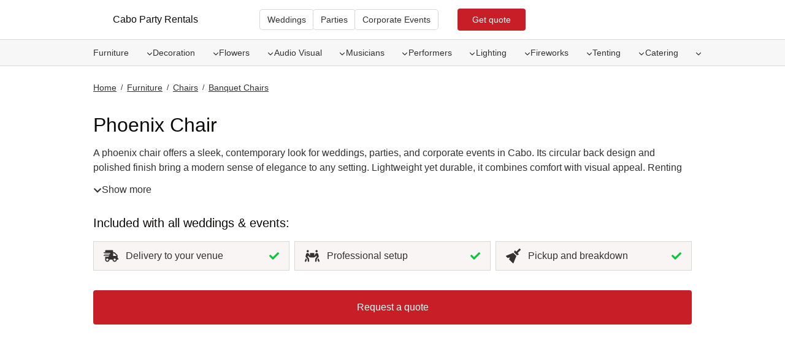

--- FILE ---
content_type: text/html; charset=UTF-8
request_url: https://www.cabopartyrentals.com/furniture/chairs/banquet-chairs/phoenix-chair/
body_size: 83086
content:
<!doctype html>
<html lang="en-US" prefix="og: https://ogp.me/ns#" class="no-js" itemtype="https://schema.org/WebPage" itemscope>
<head>
	<meta charset="UTF-8">
	<meta name="viewport" content="width=device-width, initial-scale=1, minimum-scale=1">
	
<!-- Search Engine Optimization by Rank Math - https://rankmath.com/ -->
<title>Phoenix Chair in Cabo: Weddings, Parties, Corporate Events</title>
<meta name="robots" content="follow, index, max-snippet:-1, max-video-preview:-1, max-image-preview:large"/>
<link rel="canonical" href="https://www.cabopartyrentals.com/furniture/chairs/banquet-chairs/phoenix-chair/" />
<meta property="og:locale" content="en_US" />
<meta property="og:type" content="article" />
<meta property="og:title" content="Phoenix Chair in Cabo: Weddings, Parties, Corporate Events" />
<meta property="og:url" content="https://www.cabopartyrentals.com/furniture/chairs/banquet-chairs/phoenix-chair/" />
<meta property="og:site_name" content="Cabo Party Rentals" />
<meta property="og:updated_time" content="2025-11-02T16:30:40+00:00" />
<meta property="og:image" content="https://www.cabopartyrentals.com/wp-content/uploads/2023/06/phoenix-chair.webp" />
<meta property="og:image:secure_url" content="https://www.cabopartyrentals.com/wp-content/uploads/2023/06/phoenix-chair.webp" />
<meta property="og:image:width" content="500" />
<meta property="og:image:height" content="625" />
<meta property="og:image:alt" content="Phoenix Chair" />
<meta property="og:image:type" content="image/webp" />
<meta name="twitter:card" content="summary_large_image" />
<meta name="twitter:title" content="Phoenix Chair in Cabo: Weddings, Parties, Corporate Events" />
<meta name="twitter:image" content="https://www.cabopartyrentals.com/wp-content/uploads/2023/06/phoenix-chair.webp" />
<meta name="twitter:label1" content="Time to read" />
<meta name="twitter:data1" content="Less than a minute" />
<!-- /Rank Math WordPress SEO plugin -->

			<script>document.documentElement.classList.remove( 'no-js' );</script>
			<link rel="alternate" title="oEmbed (JSON)" type="application/json+oembed" href="https://www.cabopartyrentals.com/wp-json/oembed/1.0/embed?url=https%3A%2F%2Fwww.cabopartyrentals.com%2Ffurniture%2Fchairs%2Fbanquet-chairs%2Fphoenix-chair%2F" />
<link rel="alternate" title="oEmbed (XML)" type="text/xml+oembed" href="https://www.cabopartyrentals.com/wp-json/oembed/1.0/embed?url=https%3A%2F%2Fwww.cabopartyrentals.com%2Ffurniture%2Fchairs%2Fbanquet-chairs%2Fphoenix-chair%2F&#038;format=xml" />
<style id='wp-img-auto-sizes-contain-inline-css'>
img:is([sizes=auto i],[sizes^="auto," i]){contain-intrinsic-size:3000px 1500px}
/*# sourceURL=wp-img-auto-sizes-contain-inline-css */
</style>
<link rel='stylesheet' id='kadence-blocks-header-css' href='https://www.cabopartyrentals.com/wp-content/plugins/kadence-blocks/dist/style-blocks-header.css?ver=3.5.32' media='all' />
<link rel='stylesheet' id='kadence-blocks-image-css' href='https://www.cabopartyrentals.com/wp-content/plugins/kadence-blocks/dist/style-blocks-image.css?ver=3.5.32' media='all' />
<style id='kadence-blocks-advancedheading-inline-css'>
	.wp-block-kadence-advancedheading mark{background:transparent;border-style:solid;border-width:0}
	.wp-block-kadence-advancedheading mark.kt-highlight{color:#f76a0c;}
	.kb-adv-heading-icon{display: inline-flex;justify-content: center;align-items: center;}
	.is-layout-constrained > .kb-advanced-heading-link {display: block;}.wp-block-kadence-advancedheading.has-background{padding: 0;}	.single-content .kadence-advanced-heading-wrapper h1,
	.single-content .kadence-advanced-heading-wrapper h2,
	.single-content .kadence-advanced-heading-wrapper h3,
	.single-content .kadence-advanced-heading-wrapper h4,
	.single-content .kadence-advanced-heading-wrapper h5,
	.single-content .kadence-advanced-heading-wrapper h6 {margin: 1.5em 0 .5em;}
	.single-content .kadence-advanced-heading-wrapper+* { margin-top:0;}.kb-screen-reader-text{position:absolute;width:1px;height:1px;padding:0;margin:-1px;overflow:hidden;clip:rect(0,0,0,0);}
/*# sourceURL=kadence-blocks-advancedheading-inline-css */
</style>
<link rel='stylesheet' id='kadence-blocks-advancedbtn-css' href='https://www.cabopartyrentals.com/wp-content/plugins/kadence-blocks/dist/style-blocks-advancedbtn.css?ver=3.5.32' media='all' />
<link rel='stylesheet' id='kadence-blocks-navigation-css' href='https://www.cabopartyrentals.com/wp-content/plugins/kadence-blocks/dist/style-blocks-navigation.css?ver=3.5.32' media='all' />
<link rel='stylesheet' id='kadence-blocks-column-css' href='https://www.cabopartyrentals.com/wp-content/plugins/kadence-blocks/dist/style-blocks-column.css?ver=3.5.32' media='all' />
<link rel='stylesheet' id='kadence-blocks-rowlayout-css' href='https://www.cabopartyrentals.com/wp-content/plugins/kadence-blocks/dist/style-blocks-rowlayout.css?ver=3.5.32' media='all' />
<link rel='stylesheet' id='kadence-blocks-iconlist-css' href='https://www.cabopartyrentals.com/wp-content/plugins/kadence-blocks/dist/style-blocks-iconlist.css?ver=3.5.32' media='all' />
<link rel='stylesheet' id='kadence-blocks-advanced-form-css' href='https://www.cabopartyrentals.com/wp-content/plugins/kadence-blocks/dist/style-blocks-advanced-form.css?ver=3.5.32' media='all' />
<link rel='stylesheet' id='kadence-blocks-pro-modal-css' href='https://www.cabopartyrentals.com/wp-content/plugins/kadence-blocks-pro/dist/style-blocks-modal.css?ver=2.8.8' media='all' />
<link rel='stylesheet' id='kadence-blocks-icon-css' href='https://www.cabopartyrentals.com/wp-content/plugins/kadence-blocks/dist/style-blocks-icon.css?ver=3.5.32' media='all' />
<link rel='stylesheet' id='kadence-blocks-advancedgallery-css' href='https://www.cabopartyrentals.com/wp-content/plugins/kadence-blocks/dist/style-blocks-advancedgallery.css?ver=3.5.32' media='all' />
<link rel='stylesheet' id='kadence-glightbox-css' href='https://www.cabopartyrentals.com/wp-content/plugins/kadence-blocks/includes/assets/css/kb-glightbox.min.css?ver=3.5.32' media='all' />
<link rel='stylesheet' id='kadence-blocks-spacer-css' href='https://www.cabopartyrentals.com/wp-content/plugins/kadence-blocks/dist/style-blocks-spacer.css?ver=3.5.32' media='all' />
<link rel='stylesheet' id='kadence-blocks-pro-dynamichtml-css' href='https://www.cabopartyrentals.com/wp-content/plugins/kadence-blocks-pro/dist/style-blocks-dynamichtml.css?ver=2.8.8' media='all' />
<link rel='stylesheet' id='kadence-blocks-pro-query-css' href='https://www.cabopartyrentals.com/wp-content/plugins/kadence-blocks-pro/dist/style-blocks-query.css?ver=2.8.8' media='all' />
<style id='wp-emoji-styles-inline-css'>

	img.wp-smiley, img.emoji {
		display: inline !important;
		border: none !important;
		box-shadow: none !important;
		height: 1em !important;
		width: 1em !important;
		margin: 0 0.07em !important;
		vertical-align: -0.1em !important;
		background: none !important;
		padding: 0 !important;
	}
/*# sourceURL=wp-emoji-styles-inline-css */
</style>
<style id='wp-block-library-inline-css'>
:root{--wp-block-synced-color:#7a00df;--wp-block-synced-color--rgb:122,0,223;--wp-bound-block-color:var(--wp-block-synced-color);--wp-editor-canvas-background:#ddd;--wp-admin-theme-color:#007cba;--wp-admin-theme-color--rgb:0,124,186;--wp-admin-theme-color-darker-10:#006ba1;--wp-admin-theme-color-darker-10--rgb:0,107,160.5;--wp-admin-theme-color-darker-20:#005a87;--wp-admin-theme-color-darker-20--rgb:0,90,135;--wp-admin-border-width-focus:2px}@media (min-resolution:192dpi){:root{--wp-admin-border-width-focus:1.5px}}.wp-element-button{cursor:pointer}:root .has-very-light-gray-background-color{background-color:#eee}:root .has-very-dark-gray-background-color{background-color:#313131}:root .has-very-light-gray-color{color:#eee}:root .has-very-dark-gray-color{color:#313131}:root .has-vivid-green-cyan-to-vivid-cyan-blue-gradient-background{background:linear-gradient(135deg,#00d084,#0693e3)}:root .has-purple-crush-gradient-background{background:linear-gradient(135deg,#34e2e4,#4721fb 50%,#ab1dfe)}:root .has-hazy-dawn-gradient-background{background:linear-gradient(135deg,#faaca8,#dad0ec)}:root .has-subdued-olive-gradient-background{background:linear-gradient(135deg,#fafae1,#67a671)}:root .has-atomic-cream-gradient-background{background:linear-gradient(135deg,#fdd79a,#004a59)}:root .has-nightshade-gradient-background{background:linear-gradient(135deg,#330968,#31cdcf)}:root .has-midnight-gradient-background{background:linear-gradient(135deg,#020381,#2874fc)}:root{--wp--preset--font-size--normal:16px;--wp--preset--font-size--huge:42px}.has-regular-font-size{font-size:1em}.has-larger-font-size{font-size:2.625em}.has-normal-font-size{font-size:var(--wp--preset--font-size--normal)}.has-huge-font-size{font-size:var(--wp--preset--font-size--huge)}.has-text-align-center{text-align:center}.has-text-align-left{text-align:left}.has-text-align-right{text-align:right}.has-fit-text{white-space:nowrap!important}#end-resizable-editor-section{display:none}.aligncenter{clear:both}.items-justified-left{justify-content:flex-start}.items-justified-center{justify-content:center}.items-justified-right{justify-content:flex-end}.items-justified-space-between{justify-content:space-between}.screen-reader-text{border:0;clip-path:inset(50%);height:1px;margin:-1px;overflow:hidden;padding:0;position:absolute;width:1px;word-wrap:normal!important}.screen-reader-text:focus{background-color:#ddd;clip-path:none;color:#444;display:block;font-size:1em;height:auto;left:5px;line-height:normal;padding:15px 23px 14px;text-decoration:none;top:5px;width:auto;z-index:100000}html :where(.has-border-color){border-style:solid}html :where([style*=border-top-color]){border-top-style:solid}html :where([style*=border-right-color]){border-right-style:solid}html :where([style*=border-bottom-color]){border-bottom-style:solid}html :where([style*=border-left-color]){border-left-style:solid}html :where([style*=border-width]){border-style:solid}html :where([style*=border-top-width]){border-top-style:solid}html :where([style*=border-right-width]){border-right-style:solid}html :where([style*=border-bottom-width]){border-bottom-style:solid}html :where([style*=border-left-width]){border-left-style:solid}html :where(img[class*=wp-image-]){height:auto;max-width:100%}:where(figure){margin:0 0 1em}html :where(.is-position-sticky){--wp-admin--admin-bar--position-offset:var(--wp-admin--admin-bar--height,0px)}@media screen and (max-width:600px){html :where(.is-position-sticky){--wp-admin--admin-bar--position-offset:0px}}

/*# sourceURL=wp-block-library-inline-css */
</style><style id='global-styles-inline-css'>
:root{--wp--preset--aspect-ratio--square: 1;--wp--preset--aspect-ratio--4-3: 4/3;--wp--preset--aspect-ratio--3-4: 3/4;--wp--preset--aspect-ratio--3-2: 3/2;--wp--preset--aspect-ratio--2-3: 2/3;--wp--preset--aspect-ratio--16-9: 16/9;--wp--preset--aspect-ratio--9-16: 9/16;--wp--preset--color--black: #000000;--wp--preset--color--cyan-bluish-gray: #abb8c3;--wp--preset--color--white: #ffffff;--wp--preset--color--pale-pink: #f78da7;--wp--preset--color--vivid-red: #cf2e2e;--wp--preset--color--luminous-vivid-orange: #ff6900;--wp--preset--color--luminous-vivid-amber: #fcb900;--wp--preset--color--light-green-cyan: #7bdcb5;--wp--preset--color--vivid-green-cyan: #00d084;--wp--preset--color--pale-cyan-blue: #8ed1fc;--wp--preset--color--vivid-cyan-blue: #0693e3;--wp--preset--color--vivid-purple: #9b51e0;--wp--preset--color--theme-palette-1: var(--global-palette1);--wp--preset--color--theme-palette-2: var(--global-palette2);--wp--preset--color--theme-palette-3: var(--global-palette3);--wp--preset--color--theme-palette-4: var(--global-palette4);--wp--preset--color--theme-palette-5: var(--global-palette5);--wp--preset--color--theme-palette-6: var(--global-palette6);--wp--preset--color--theme-palette-7: var(--global-palette7);--wp--preset--color--theme-palette-8: var(--global-palette8);--wp--preset--color--theme-palette-9: var(--global-palette9);--wp--preset--color--theme-palette-10: var(--global-palette10);--wp--preset--color--theme-palette-11: var(--global-palette11);--wp--preset--color--theme-palette-12: var(--global-palette12);--wp--preset--color--theme-palette-13: var(--global-palette13);--wp--preset--color--theme-palette-14: var(--global-palette14);--wp--preset--color--theme-palette-15: var(--global-palette15);--wp--preset--gradient--vivid-cyan-blue-to-vivid-purple: linear-gradient(135deg,rgb(6,147,227) 0%,rgb(155,81,224) 100%);--wp--preset--gradient--light-green-cyan-to-vivid-green-cyan: linear-gradient(135deg,rgb(122,220,180) 0%,rgb(0,208,130) 100%);--wp--preset--gradient--luminous-vivid-amber-to-luminous-vivid-orange: linear-gradient(135deg,rgb(252,185,0) 0%,rgb(255,105,0) 100%);--wp--preset--gradient--luminous-vivid-orange-to-vivid-red: linear-gradient(135deg,rgb(255,105,0) 0%,rgb(207,46,46) 100%);--wp--preset--gradient--very-light-gray-to-cyan-bluish-gray: linear-gradient(135deg,rgb(238,238,238) 0%,rgb(169,184,195) 100%);--wp--preset--gradient--cool-to-warm-spectrum: linear-gradient(135deg,rgb(74,234,220) 0%,rgb(151,120,209) 20%,rgb(207,42,186) 40%,rgb(238,44,130) 60%,rgb(251,105,98) 80%,rgb(254,248,76) 100%);--wp--preset--gradient--blush-light-purple: linear-gradient(135deg,rgb(255,206,236) 0%,rgb(152,150,240) 100%);--wp--preset--gradient--blush-bordeaux: linear-gradient(135deg,rgb(254,205,165) 0%,rgb(254,45,45) 50%,rgb(107,0,62) 100%);--wp--preset--gradient--luminous-dusk: linear-gradient(135deg,rgb(255,203,112) 0%,rgb(199,81,192) 50%,rgb(65,88,208) 100%);--wp--preset--gradient--pale-ocean: linear-gradient(135deg,rgb(255,245,203) 0%,rgb(182,227,212) 50%,rgb(51,167,181) 100%);--wp--preset--gradient--electric-grass: linear-gradient(135deg,rgb(202,248,128) 0%,rgb(113,206,126) 100%);--wp--preset--gradient--midnight: linear-gradient(135deg,rgb(2,3,129) 0%,rgb(40,116,252) 100%);--wp--preset--font-size--small: var(--global-font-size-small);--wp--preset--font-size--medium: var(--global-font-size-medium);--wp--preset--font-size--large: var(--global-font-size-large);--wp--preset--font-size--x-large: 42px;--wp--preset--font-size--larger: var(--global-font-size-larger);--wp--preset--font-size--xxlarge: var(--global-font-size-xxlarge);--wp--preset--spacing--20: 0.44rem;--wp--preset--spacing--30: 0.67rem;--wp--preset--spacing--40: 1rem;--wp--preset--spacing--50: 1.5rem;--wp--preset--spacing--60: 2.25rem;--wp--preset--spacing--70: 3.38rem;--wp--preset--spacing--80: 5.06rem;--wp--preset--shadow--natural: 6px 6px 9px rgba(0, 0, 0, 0.2);--wp--preset--shadow--deep: 12px 12px 50px rgba(0, 0, 0, 0.4);--wp--preset--shadow--sharp: 6px 6px 0px rgba(0, 0, 0, 0.2);--wp--preset--shadow--outlined: 6px 6px 0px -3px rgb(255, 255, 255), 6px 6px rgb(0, 0, 0);--wp--preset--shadow--crisp: 6px 6px 0px rgb(0, 0, 0);}:where(.is-layout-flex){gap: 0.5em;}:where(.is-layout-grid){gap: 0.5em;}body .is-layout-flex{display: flex;}.is-layout-flex{flex-wrap: wrap;align-items: center;}.is-layout-flex > :is(*, div){margin: 0;}body .is-layout-grid{display: grid;}.is-layout-grid > :is(*, div){margin: 0;}:where(.wp-block-columns.is-layout-flex){gap: 2em;}:where(.wp-block-columns.is-layout-grid){gap: 2em;}:where(.wp-block-post-template.is-layout-flex){gap: 1.25em;}:where(.wp-block-post-template.is-layout-grid){gap: 1.25em;}.has-black-color{color: var(--wp--preset--color--black) !important;}.has-cyan-bluish-gray-color{color: var(--wp--preset--color--cyan-bluish-gray) !important;}.has-white-color{color: var(--wp--preset--color--white) !important;}.has-pale-pink-color{color: var(--wp--preset--color--pale-pink) !important;}.has-vivid-red-color{color: var(--wp--preset--color--vivid-red) !important;}.has-luminous-vivid-orange-color{color: var(--wp--preset--color--luminous-vivid-orange) !important;}.has-luminous-vivid-amber-color{color: var(--wp--preset--color--luminous-vivid-amber) !important;}.has-light-green-cyan-color{color: var(--wp--preset--color--light-green-cyan) !important;}.has-vivid-green-cyan-color{color: var(--wp--preset--color--vivid-green-cyan) !important;}.has-pale-cyan-blue-color{color: var(--wp--preset--color--pale-cyan-blue) !important;}.has-vivid-cyan-blue-color{color: var(--wp--preset--color--vivid-cyan-blue) !important;}.has-vivid-purple-color{color: var(--wp--preset--color--vivid-purple) !important;}.has-black-background-color{background-color: var(--wp--preset--color--black) !important;}.has-cyan-bluish-gray-background-color{background-color: var(--wp--preset--color--cyan-bluish-gray) !important;}.has-white-background-color{background-color: var(--wp--preset--color--white) !important;}.has-pale-pink-background-color{background-color: var(--wp--preset--color--pale-pink) !important;}.has-vivid-red-background-color{background-color: var(--wp--preset--color--vivid-red) !important;}.has-luminous-vivid-orange-background-color{background-color: var(--wp--preset--color--luminous-vivid-orange) !important;}.has-luminous-vivid-amber-background-color{background-color: var(--wp--preset--color--luminous-vivid-amber) !important;}.has-light-green-cyan-background-color{background-color: var(--wp--preset--color--light-green-cyan) !important;}.has-vivid-green-cyan-background-color{background-color: var(--wp--preset--color--vivid-green-cyan) !important;}.has-pale-cyan-blue-background-color{background-color: var(--wp--preset--color--pale-cyan-blue) !important;}.has-vivid-cyan-blue-background-color{background-color: var(--wp--preset--color--vivid-cyan-blue) !important;}.has-vivid-purple-background-color{background-color: var(--wp--preset--color--vivid-purple) !important;}.has-black-border-color{border-color: var(--wp--preset--color--black) !important;}.has-cyan-bluish-gray-border-color{border-color: var(--wp--preset--color--cyan-bluish-gray) !important;}.has-white-border-color{border-color: var(--wp--preset--color--white) !important;}.has-pale-pink-border-color{border-color: var(--wp--preset--color--pale-pink) !important;}.has-vivid-red-border-color{border-color: var(--wp--preset--color--vivid-red) !important;}.has-luminous-vivid-orange-border-color{border-color: var(--wp--preset--color--luminous-vivid-orange) !important;}.has-luminous-vivid-amber-border-color{border-color: var(--wp--preset--color--luminous-vivid-amber) !important;}.has-light-green-cyan-border-color{border-color: var(--wp--preset--color--light-green-cyan) !important;}.has-vivid-green-cyan-border-color{border-color: var(--wp--preset--color--vivid-green-cyan) !important;}.has-pale-cyan-blue-border-color{border-color: var(--wp--preset--color--pale-cyan-blue) !important;}.has-vivid-cyan-blue-border-color{border-color: var(--wp--preset--color--vivid-cyan-blue) !important;}.has-vivid-purple-border-color{border-color: var(--wp--preset--color--vivid-purple) !important;}.has-vivid-cyan-blue-to-vivid-purple-gradient-background{background: var(--wp--preset--gradient--vivid-cyan-blue-to-vivid-purple) !important;}.has-light-green-cyan-to-vivid-green-cyan-gradient-background{background: var(--wp--preset--gradient--light-green-cyan-to-vivid-green-cyan) !important;}.has-luminous-vivid-amber-to-luminous-vivid-orange-gradient-background{background: var(--wp--preset--gradient--luminous-vivid-amber-to-luminous-vivid-orange) !important;}.has-luminous-vivid-orange-to-vivid-red-gradient-background{background: var(--wp--preset--gradient--luminous-vivid-orange-to-vivid-red) !important;}.has-very-light-gray-to-cyan-bluish-gray-gradient-background{background: var(--wp--preset--gradient--very-light-gray-to-cyan-bluish-gray) !important;}.has-cool-to-warm-spectrum-gradient-background{background: var(--wp--preset--gradient--cool-to-warm-spectrum) !important;}.has-blush-light-purple-gradient-background{background: var(--wp--preset--gradient--blush-light-purple) !important;}.has-blush-bordeaux-gradient-background{background: var(--wp--preset--gradient--blush-bordeaux) !important;}.has-luminous-dusk-gradient-background{background: var(--wp--preset--gradient--luminous-dusk) !important;}.has-pale-ocean-gradient-background{background: var(--wp--preset--gradient--pale-ocean) !important;}.has-electric-grass-gradient-background{background: var(--wp--preset--gradient--electric-grass) !important;}.has-midnight-gradient-background{background: var(--wp--preset--gradient--midnight) !important;}.has-small-font-size{font-size: var(--wp--preset--font-size--small) !important;}.has-medium-font-size{font-size: var(--wp--preset--font-size--medium) !important;}.has-large-font-size{font-size: var(--wp--preset--font-size--large) !important;}.has-x-large-font-size{font-size: var(--wp--preset--font-size--x-large) !important;}
/*# sourceURL=global-styles-inline-css */
</style>

<style id='classic-theme-styles-inline-css'>
/*! This file is auto-generated */
.wp-block-button__link{color:#fff;background-color:#32373c;border-radius:9999px;box-shadow:none;text-decoration:none;padding:calc(.667em + 2px) calc(1.333em + 2px);font-size:1.125em}.wp-block-file__button{background:#32373c;color:#fff;text-decoration:none}
/*# sourceURL=/wp-includes/css/classic-themes.min.css */
</style>
<link rel='stylesheet' id='kadence-global-css' href='https://www.cabopartyrentals.com/wp-content/themes/kadence/assets/css/global.min.css?ver=1.4.3' media='all' />
<style id='kadence-global-inline-css'>
/* Kadence Base CSS */
:root{--global-palette1:#c71e28;--global-palette2:#9e1924;--global-palette3:#300206;--global-palette4:#0d0a0a;--global-palette5:#333131;--global-palette6:#aba6a6;--global-palette7:#d9d7d7;--global-palette8:#f7f7f7;--global-palette9:#ffffff;--global-palette10:oklch(from var(--global-palette1) calc(l + 0.10 * (1 - l)) calc(c * 1.00) calc(h + 180) / 100%);--global-palette11:#13612e;--global-palette12:#1159af;--global-palette13:#b82105;--global-palette14:#f7630c;--global-palette15:#f5a524;--global-palette9rgb:255, 255, 255;--global-palette-highlight:var(--global-palette3);--global-palette-highlight-alt:var(--global-palette3);--global-palette-highlight-alt2:var(--global-palette9);--global-palette-btn-bg:var(--global-palette1);--global-palette-btn-bg-hover:var(--global-palette2);--global-palette-btn:var(--global-palette9);--global-palette-btn-hover:var(--global-palette9);--global-palette-btn-sec-bg:var(--global-palette7);--global-palette-btn-sec-bg-hover:var(--global-palette2);--global-palette-btn-sec:var(--global-palette3);--global-palette-btn-sec-hover:var(--global-palette9);--global-body-font-family:-apple-system,BlinkMacSystemFont,"Segoe UI",Roboto,Oxygen-Sans,Ubuntu,Cantarell,"Helvetica Neue",sans-serif, "Apple Color Emoji", "Segoe UI Emoji", "Segoe UI Symbol";--global-heading-font-family:inherit;--global-primary-nav-font-family:-apple-system,BlinkMacSystemFont,"Segoe UI",Roboto,Oxygen-Sans,Ubuntu,Cantarell,"Helvetica Neue",sans-serif, "Apple Color Emoji", "Segoe UI Emoji", "Segoe UI Symbol";--global-fallback-font:sans-serif;--global-display-fallback-font:sans-serif;--global-content-width:1024px;--global-content-wide-width:calc(1024px + 230px);--global-content-narrow-width:842px;--global-content-edge-padding:24px;--global-content-boxed-padding:2rem;--global-calc-content-width:calc(1024px - var(--global-content-edge-padding) - var(--global-content-edge-padding) );--wp--style--global--content-size:var(--global-calc-content-width);}.wp-site-blocks{--global-vw:calc( 100vw - ( 0.5 * var(--scrollbar-offset)));}body{background:var(--global-palette9);-webkit-font-smoothing:antialiased;-moz-osx-font-smoothing:grayscale;}body, input, select, optgroup, textarea{font-style:normal;font-weight:normal;font-size:16px;line-height:24px;font-family:var(--global-body-font-family);color:var(--global-palette5);}.content-bg, body.content-style-unboxed .site{background:var(--global-palette9);}h1,h2,h3,h4,h5,h6{font-family:var(--global-heading-font-family);}h1{font-style:normal;font-weight:500;font-size:32px;line-height:36px;color:var(--global-palette4);}h2{font-style:normal;font-weight:500;font-size:24px;line-height:32px;color:var(--global-palette4);}h3{font-style:normal;font-weight:500;font-size:16px;line-height:20px;color:var(--global-palette4);}h4{font-style:normal;font-weight:500;font-size:16px;line-height:22px;color:var(--global-palette4);}h5{font-style:normal;font-weight:700;font-size:14px;line-height:19px;color:var(--global-palette4);}h6{font-style:normal;font-weight:700;font-size:18px;line-height:1.5;color:var(--global-palette4);}.entry-hero .kadence-breadcrumbs, .entry-hero .search-form{font-style:normal;}@media all and (max-width: 767px){h4{font-size:14px;line-height:20px;}}.entry-hero .kadence-breadcrumbs{max-width:1024px;}.site-container, .site-header-row-layout-contained, .site-footer-row-layout-contained, .entry-hero-layout-contained, .comments-area, .alignfull > .wp-block-cover__inner-container, .alignwide > .wp-block-cover__inner-container{max-width:var(--global-content-width);}.content-width-narrow .content-container.site-container, .content-width-narrow .hero-container.site-container{max-width:var(--global-content-narrow-width);}@media all and (min-width: 1254px){.wp-site-blocks .content-container  .alignwide{margin-left:-115px;margin-right:-115px;width:unset;max-width:unset;}}@media all and (min-width: 1102px){.content-width-narrow .wp-site-blocks .content-container .alignwide{margin-left:-130px;margin-right:-130px;width:unset;max-width:unset;}}.content-style-boxed .wp-site-blocks .entry-content .alignwide{margin-left:calc( -1 * var( --global-content-boxed-padding ) );margin-right:calc( -1 * var( --global-content-boxed-padding ) );}.content-area{margin-top:0px;margin-bottom:0px;}@media all and (max-width: 1024px){.content-area{margin-top:0px;margin-bottom:0px;}}@media all and (max-width: 767px){.content-area{margin-top:0px;margin-bottom:0px;}}@media all and (max-width: 1024px){:root{--global-content-edge-padding:24px;--global-content-boxed-padding:2rem;}}@media all and (max-width: 767px){:root{--global-content-edge-padding:16px;--global-content-boxed-padding:1.5rem;}}.entry-content-wrap{padding:2rem;}@media all and (max-width: 1024px){.entry-content-wrap{padding:2rem;}}@media all and (max-width: 767px){.entry-content-wrap{padding:1.5rem;}}.entry.single-entry{box-shadow:0px 15px 15px -10px rgba(0,0,0,0.05);}.entry.loop-entry{box-shadow:0px 15px 15px -10px rgba(0,0,0,0.05);}.loop-entry .entry-content-wrap{padding:2rem;}@media all and (max-width: 1024px){.loop-entry .entry-content-wrap{padding:2rem;}}@media all and (max-width: 767px){.loop-entry .entry-content-wrap{padding:1.5rem;}}button, .button, .wp-block-button__link, input[type="button"], input[type="reset"], input[type="submit"], .fl-button, .elementor-button-wrapper .elementor-button, .wc-block-components-checkout-place-order-button, .wc-block-cart__submit{border-radius:4px;box-shadow:0px 0px 0px -7px rgba(0,0,0,0);}button:hover, button:focus, button:active, .button:hover, .button:focus, .button:active, .wp-block-button__link:hover, .wp-block-button__link:focus, .wp-block-button__link:active, input[type="button"]:hover, input[type="button"]:focus, input[type="button"]:active, input[type="reset"]:hover, input[type="reset"]:focus, input[type="reset"]:active, input[type="submit"]:hover, input[type="submit"]:focus, input[type="submit"]:active, .elementor-button-wrapper .elementor-button:hover, .elementor-button-wrapper .elementor-button:focus, .elementor-button-wrapper .elementor-button:active, .wc-block-cart__submit:hover{box-shadow:0px 15px 25px -7px rgba(0,0,0,0.1);}.kb-button.kb-btn-global-outline.kb-btn-global-inherit{padding-top:calc(px - 2px);padding-right:calc(px - 2px);padding-bottom:calc(px - 2px);padding-left:calc(px - 2px);}.entry-hero.page-hero-section .entry-header{min-height:200px;}
/* Kadence Footer CSS */
.site-middle-footer-wrap .site-footer-row-container-inner{background:var(--global-palette8);border-top:0px none transparent;}.site-middle-footer-inner-wrap{min-height:10px;padding-top:0px;padding-bottom:32px;grid-column-gap:0px;grid-row-gap:0px;}.site-middle-footer-inner-wrap .widget{margin-bottom:0px;}.site-middle-footer-inner-wrap .site-footer-section:not(:last-child):after{right:calc(-0px / 2);}@media all and (max-width: 1024px){.site-middle-footer-inner-wrap{grid-column-gap:0px;grid-row-gap:0px;}.site-middle-footer-inner-wrap .widget{margin-bottom:0px;}.site-middle-footer-inner-wrap .site-footer-section:not(:last-child):after{right:calc(-0px / 2);}}.site-top-footer-wrap .site-footer-row-container-inner{background:var(--global-palette8);border-top:1px solid var(--global-palette7);}.site-top-footer-inner-wrap{padding-top:24px;padding-bottom:0px;grid-column-gap:0px;grid-row-gap:0px;}.site-top-footer-inner-wrap .widget{margin-bottom:0px;}.site-top-footer-inner-wrap .site-footer-section:not(:last-child):after{right:calc(-0px / 2);}#colophon .footer-html{font-style:normal;font-weight:400;font-size:12px;line-height:18px;font-family:-apple-system,BlinkMacSystemFont,"Segoe UI",Roboto,Oxygen-Sans,Ubuntu,Cantarell,"Helvetica Neue",sans-serif, "Apple Color Emoji", "Segoe UI Emoji", "Segoe UI Symbol";color:var(--global-palette5);margin:0px 0px 0px 0px;}#colophon .site-footer-row-container .site-footer-row .footer-html a{color:var(--global-palette5);}#colophon .site-footer-row-container .site-footer-row .footer-html a:hover{color:var(--global-palette5);}
/* Kadence Pro Header CSS */
.header-navigation-dropdown-direction-left ul ul.submenu, .header-navigation-dropdown-direction-left ul ul.sub-menu{right:0px;left:auto;}.rtl .header-navigation-dropdown-direction-right ul ul.submenu, .rtl .header-navigation-dropdown-direction-right ul ul.sub-menu{left:0px;right:auto;}.header-account-button .nav-drop-title-wrap > .kadence-svg-iconset, .header-account-button > .kadence-svg-iconset{font-size:1.2em;}.site-header-item .header-account-button .nav-drop-title-wrap, .site-header-item .header-account-wrap > .header-account-button{display:flex;align-items:center;}.header-account-style-icon_label .header-account-label{padding-left:5px;}.header-account-style-label_icon .header-account-label{padding-right:5px;}.site-header-item .header-account-wrap .header-account-button{text-decoration:none;box-shadow:none;color:inherit;background:transparent;padding:0.6em 0em 0.6em 0em;}.header-mobile-account-wrap .header-account-button .nav-drop-title-wrap > .kadence-svg-iconset, .header-mobile-account-wrap .header-account-button > .kadence-svg-iconset{font-size:1.2em;}.header-mobile-account-wrap .header-account-button .nav-drop-title-wrap, .header-mobile-account-wrap > .header-account-button{display:flex;align-items:center;}.header-mobile-account-wrap.header-account-style-icon_label .header-account-label{padding-left:5px;}.header-mobile-account-wrap.header-account-style-label_icon .header-account-label{padding-right:5px;}.header-mobile-account-wrap .header-account-button{text-decoration:none;box-shadow:none;color:inherit;background:transparent;padding:0.6em 0em 0.6em 0em;}#login-drawer .drawer-inner .drawer-content{display:flex;justify-content:center;align-items:center;position:absolute;top:0px;bottom:0px;left:0px;right:0px;padding:0px;}#loginform p label{display:block;}#login-drawer #loginform{width:100%;}#login-drawer #loginform input{width:100%;}#login-drawer #loginform input[type="checkbox"]{width:auto;}#login-drawer .drawer-inner .drawer-header{position:relative;z-index:100;}#login-drawer .drawer-content_inner.widget_login_form_inner{padding:2em;width:100%;max-width:350px;border-radius:.25rem;background:var(--global-palette9);color:var(--global-palette4);}#login-drawer .lost_password a{color:var(--global-palette6);}#login-drawer .lost_password, #login-drawer .register-field{text-align:center;}#login-drawer .widget_login_form_inner p{margin-top:1.2em;margin-bottom:0em;}#login-drawer .widget_login_form_inner p:first-child{margin-top:0em;}#login-drawer .widget_login_form_inner label{margin-bottom:0.5em;}#login-drawer hr.register-divider{margin:1.2em 0;border-width:1px;}#login-drawer .register-field{font-size:90%;}@media all and (min-width: 1025px){#login-drawer hr.register-divider.hide-desktop{display:none;}#login-drawer p.register-field.hide-desktop{display:none;}}@media all and (max-width: 1024px){#login-drawer hr.register-divider.hide-mobile{display:none;}#login-drawer p.register-field.hide-mobile{display:none;}}@media all and (max-width: 767px){#login-drawer hr.register-divider.hide-mobile{display:none;}#login-drawer p.register-field.hide-mobile{display:none;}}.header-html2{font-style:normal;font-weight:600;font-size:12px;line-height:20px;color:var(--global-palette9);}.header-html2 a{color:var(--global-palette3);}.header-html2 a:hover{color:var(--global-palette6);}.mobile-html2{font-style:normal;font-weight:600;font-size:12px;line-height:14px;color:var(--global-palette6);margin:0px 0px 0px 0px;}@media all and (max-width: 767px){.mobile-html2{font-size:12px;line-height:12px;}}.mobile-html2 a{color:#4c4c4c;}.mobile-html2 a:hover{color:var(--global-palette1);}.tertiary-navigation .tertiary-menu-container > ul > li.menu-item > a{padding-left:calc(1.2em / 2);padding-right:calc(1.2em / 2);padding-top:0.6em;padding-bottom:0.6em;color:var(--global-palette5);}.tertiary-navigation .tertiary-menu-container > ul > li.menu-item > a:hover{color:var(--global-palette-highlight);}.tertiary-navigation .tertiary-menu-container > ul > li.menu-item.current-menu-item > a{color:var(--global-palette3);}.header-navigation[class*="header-navigation-style-underline"] .header-menu-container.tertiary-menu-container>ul>li>a:after{width:calc( 100% - 1.2em);}.quaternary-navigation .quaternary-menu-container > ul > li.menu-item > a{padding-left:calc(1.2em / 2);padding-right:calc(1.2em / 2);padding-top:0.6em;padding-bottom:0.6em;color:var(--global-palette5);}.quaternary-navigation .quaternary-menu-container > ul > li.menu-item > a:hover{color:var(--global-palette-highlight);}.quaternary-navigation .quaternary-menu-container > ul > li.menu-item.current-menu-item > a{color:var(--global-palette3);}.header-navigation[class*="header-navigation-style-underline"] .header-menu-container.quaternary-menu-container>ul>li>a:after{width:calc( 100% - 1.2em);}#main-header .header-divider{border-right:1px solid var(--global-palette5);height:36%;margin:0px 0px 0px 12px;}#main-header .header-divider2{border-right:1px solid var(--global-palette6);height:50%;}#main-header .header-divider3{border-right:1px solid var(--global-palette6);height:50%;}#mobile-header .header-mobile-divider, #mobile-drawer .header-mobile-divider{border-right:0px solid var(--global-palette6);height:100%;}#mobile-drawer .header-mobile-divider{border-top:0px solid var(--global-palette6);width:100%;}#mobile-header .header-mobile-divider, #mobile-drawer .header-mobile-divider{margin:20px 0px 0px 0px;}#mobile-header .header-mobile-divider2{border-right:1px solid var(--global-palette6);height:50%;}#mobile-drawer .header-mobile-divider2{border-top:1px solid var(--global-palette6);width:50%;}.header-item-search-bar form ::-webkit-input-placeholder{color:currentColor;opacity:0.5;}.header-item-search-bar form ::placeholder{color:currentColor;opacity:0.5;}.header-search-bar form{max-width:100%;width:240px;}.header-search-bar{margin:0px 0px 0px 8px;}.header-search-bar form input.search-field{font-style:normal;font-size:14px;border-color:var(--global-palette5);}.header-search-bar form input.search-field, .header-search-bar form .kadence-search-icon-wrap{color:var(--global-palette4);}.header-search-bar form input.search-field:focus, .header-search-bar form input.search-submit:hover ~ .kadence-search-icon-wrap, #main-header .header-search-bar form button[type="submit"]:hover ~ .kadence-search-icon-wrap{color:var(--global-palette3);}.header-mobile-search-bar form{max-width:calc(100vw - var(--global-sm-spacing) - var(--global-sm-spacing));width:240px;}.header-mobile-search-bar form input.search-field{font-style:normal;font-size:16px;border:1px solid transparent;border-color:var(--global-palette7);}.header-widget-lstyle-normal .header-widget-area-inner a:not(.button){text-decoration:underline;}.element-contact-inner-wrap{display:flex;flex-wrap:wrap;align-items:center;margin-top:-0em;margin-left:calc(-0em / 2);margin-right:calc(-0em / 2);}.element-contact-inner-wrap .header-contact-item{display:inline-flex;flex-wrap:wrap;align-items:center;color:var(--global-palette3);font-style:normal;font-weight:500;font-size:12px;line-height:32px;letter-spacing:0px;font-family:-apple-system,BlinkMacSystemFont,"Segoe UI",Roboto,Oxygen-Sans,Ubuntu,Cantarell,"Helvetica Neue",sans-serif, "Apple Color Emoji", "Segoe UI Emoji", "Segoe UI Symbol";margin-top:0em;margin-left:calc(0em / 2);margin-right:calc(0em / 2);}.element-contact-inner-wrap a.header-contact-item:hover{color:var(--global-palette3);}.element-contact-inner-wrap .header-contact-item .kadence-svg-iconset{font-size:0em;}.header-contact-item img{display:inline-block;}.header-contact-item .contact-label{margin-left:0.3em;}.rtl .header-contact-item .contact-label{margin-right:0.3em;margin-left:0px;}.header-mobile-contact-wrap .element-contact-inner-wrap{display:flex;flex-wrap:wrap;align-items:center;margin-top:-0.6em;margin-left:calc(-0.6em / 2);margin-right:calc(-0.6em / 2);}.header-mobile-contact-wrap .element-contact-inner-wrap .header-contact-item{display:inline-flex;flex-wrap:wrap;align-items:center;margin-top:0.6em;margin-left:calc(0.6em / 2);margin-right:calc(0.6em / 2);}.header-mobile-contact-wrap .element-contact-inner-wrap .header-contact-item .kadence-svg-iconset{font-size:1em;}#main-header .header-button2{font-style:normal;font-weight:500;font-size:14px;line-height:32px;letter-spacing:0px;text-transform:none;margin:0px 0px 0px 20px;border-radius:4px 4px 4px 4px;color:var(--global-palette9);background:var(--global-palette1);border:2px none currentColor;border-color:var(--global-palette1);box-shadow:0px 0px 0px 0px rgba(0,0,0,0);}#main-header .header-button2.button-size-custom{padding:0px 14px 0px 14px;}#main-header .header-button2:hover{color:var(--global-palette9);background:var(--global-palette2);border-color:var(--global-palette2);box-shadow:0px 0px 0px 0px rgba(0,0,0,0);}.mobile-header-button2-wrap .mobile-header-button-inner-wrap .mobile-header-button2{border:2px none transparent;box-shadow:0px 0px 0px -7px rgba(0,0,0,0);}.mobile-header-button2-wrap .mobile-header-button-inner-wrap .mobile-header-button2:hover{box-shadow:0px 15px 25px -7px rgba(0,0,0,0.1);}#widget-drawer.popup-drawer-layout-fullwidth .drawer-content .header-widget2, #widget-drawer.popup-drawer-layout-sidepanel .drawer-inner{max-width:400px;}#widget-drawer.popup-drawer-layout-fullwidth .drawer-content .header-widget2{margin:0 auto;}.widget-toggle-open{display:flex;align-items:center;background:transparent;box-shadow:none;}.widget-toggle-open:hover, .widget-toggle-open:focus{border-color:currentColor;background:transparent;box-shadow:none;}.widget-toggle-open .widget-toggle-icon{display:flex;}.widget-toggle-open .widget-toggle-label{padding-right:5px;}.rtl .widget-toggle-open .widget-toggle-label{padding-left:5px;padding-right:0px;}.widget-toggle-open .widget-toggle-label:empty, .rtl .widget-toggle-open .widget-toggle-label:empty{padding-right:0px;padding-left:0px;}.widget-toggle-open-container .widget-toggle-open{color:var(--global-palette3);padding:0px 0px 0px 0px;font-style:normal;font-weight:normal;font-size:16px;line-height:16px;}.widget-toggle-open-container .widget-toggle-open.widget-toggle-style-bordered{border:1px solid currentColor;}.widget-toggle-open-container .widget-toggle-open .widget-toggle-icon{font-size:20px;}.widget-toggle-open-container .widget-toggle-open:hover, .widget-toggle-open-container .widget-toggle-open:focus{color:var(--global-palette3);}#widget-drawer .drawer-inner{background:var(--global-palette8);}#widget-drawer .drawer-header .drawer-toggle, #widget-drawer .drawer-header .drawer-toggle:focus{color:var(--global-palette3);}#widget-drawer .drawer-header .drawer-toggle:hover, #widget-drawer .drawer-header .drawer-toggle:focus:hover{color:var(--global-palette3);}#widget-drawer .header-widget-2style-normal a:not(.button){text-decoration:underline;}#widget-drawer .header-widget-2style-plain a:not(.button){text-decoration:none;}#widget-drawer .header-widget2 .widget-title{color:var(--global-palette9);}#widget-drawer .header-widget2{color:var(--global-palette8);}#widget-drawer .header-widget2 a:not(.button), #widget-drawer .header-widget2 .drawer-sub-toggle{color:var(--global-palette8);}#widget-drawer .header-widget2 a:not(.button):hover, #widget-drawer .header-widget2 .drawer-sub-toggle:hover{color:var(--global-palette9);}#mobile-secondary-site-navigation ul li{font-size:14px;}#mobile-secondary-site-navigation ul li a{padding-top:1em;padding-bottom:1em;}#mobile-secondary-site-navigation ul li > a, #mobile-secondary-site-navigation ul li.menu-item-has-children > .drawer-nav-drop-wrap{color:var(--global-palette3);}#mobile-secondary-site-navigation ul li > a:hover, #mobile-secondary-site-navigation ul li.menu-item-has-children > .drawer-nav-drop-wrap:hover{color:var(--global-palette3);}#mobile-secondary-site-navigation ul li.current-menu-item > a, #mobile-secondary-site-navigation ul li.current-menu-item.menu-item-has-children > .drawer-nav-drop-wrap{color:var(--global-palette-highlight);}#mobile-secondary-site-navigation ul li.menu-item-has-children .drawer-nav-drop-wrap, #mobile-secondary-site-navigation ul li:not(.menu-item-has-children) a{border-bottom:1px solid rgba(255,255,255,0.1);}#mobile-secondary-site-navigation:not(.drawer-navigation-parent-toggle-true) ul li.menu-item-has-children .drawer-nav-drop-wrap button{border-left:1px solid rgba(255,255,255,0.1);}
/*# sourceURL=kadence-global-inline-css */
</style>
<link rel='stylesheet' id='kadence-simplelightbox-css-css' href='https://www.cabopartyrentals.com/wp-content/plugins/kadence-blocks/includes/assets/css/simplelightbox.min.css?ver=3.5.32' media='all' />
<link rel='stylesheet' id='kadence-rankmath-css' href='https://www.cabopartyrentals.com/wp-content/themes/kadence/assets/css/rankmath.min.css?ver=1.4.3' media='all' />
<style id='kadence-blocks-global-variables-inline-css'>
:root {--global-kb-font-size-sm:clamp(0.8rem, 0.73rem + 0.217vw, 0.9rem);--global-kb-font-size-md:clamp(1.1rem, 0.995rem + 0.326vw, 1.25rem);--global-kb-font-size-lg:clamp(1.75rem, 1.576rem + 0.543vw, 2rem);--global-kb-font-size-xl:clamp(2.25rem, 1.728rem + 1.63vw, 3rem);--global-kb-font-size-xxl:clamp(2.5rem, 1.456rem + 3.26vw, 4rem);--global-kb-font-size-xxxl:clamp(2.75rem, 0.489rem + 7.065vw, 6rem);}
/*# sourceURL=kadence-blocks-global-variables-inline-css */
</style>
<style id='kadence_blocks_css-inline-css'>
.wp-block-kadence-header-row29116_879761-d7 .wp-block-kadence-header-column, .wp-block-kadence-header-row29116_879761-d7 .wp-block-kadence-header-section{align-items:center;}.wp-block-kadence-header-row.wp-block-kadence-header-row29116_879761-d7 .kadence-header-row-inner{min-height:60px;}.wp-block-kadence-header-row29116_879761-d7{--kb-transparent-header-row-bg:transparent;}.wp-block-kadence-header-row29116_879761-d7, .wp-block-kadence-header-row29116_879761-d7.item-is-stuck.item-is-stuck{border-bottom:1px solid var(--global-palette7, #EDF2F7);}.wp-block-kadence-header-row29116_879761-d7 .wp-block-kadence-header-column, .wp-block-kadence-header-row29116_879761-d7 .wp-block-kadence-header-section{gap:var(--global-kb-gap-none, 0rem );}@media all and (max-width: 1024px){.wp-block-kadence-header-row29116_879761-d7, .wp-block-kadence-header-row29116_879761-d7.item-is-stuck.item-is-stuck{border-bottom:1px solid var(--global-palette7, #EDF2F7);}}@media all and (max-width: 767px){.wp-block-kadence-header-row29116_879761-d7, .wp-block-kadence-header-row29116_879761-d7.item-is-stuck.item-is-stuck{border-bottom:1px solid var(--global-palette7, #EDF2F7);}}.wp-block-kadence-header-desktop29116_a78514-69{display:block;}@media all and (max-width: 1024px){.wp-block-kadence-header-desktop29116_a78514-69{display:none;}}.wp-block-kadence-header-desktop29116_77f7cd-93{display:block;}@media all and (max-width: 1024px){.wp-block-kadence-header-desktop29116_77f7cd-93{display:none;}}.wp-block-kadence-header-row29116_3c2455-ef .wp-block-kadence-header-column, .wp-block-kadence-header-row29116_3c2455-ef .wp-block-kadence-header-section{align-items:center;}.wp-block-kadence-header-row.wp-block-kadence-header-row29116_3c2455-ef .kadence-header-row-inner{min-height:64px;}.wp-block-kadence-header-row29116_3c2455-ef{--kb-transparent-header-row-bg:transparent;}.wp-block-kadence-header-row29116_3c2455-ef, .wp-block-kadence-header-row29116_3c2455-ef.item-is-stuck.item-is-stuck{border-top:0px solid var(--global-palette7, #EDF2F7);border-bottom:1px solid var(--global-palette7, #EDF2F7);}.wp-block-kadence-header-row29116_3c2455-ef .wp-block-kadence-header-column, .wp-block-kadence-header-row29116_3c2455-ef .wp-block-kadence-header-section{gap:var(--global-kb-gap-none, 0rem );}@media all and (max-width: 1024px){.wp-block-kadence-header-row29116_3c2455-ef, .wp-block-kadence-header-row29116_3c2455-ef.item-is-stuck.item-is-stuck{border-top:0px solid var(--global-palette7, #EDF2F7);border-bottom:1px solid var(--global-palette7, #EDF2F7);}}@media all and (max-width: 767px){.wp-block-kadence-header-row29116_3c2455-ef, .wp-block-kadence-header-row29116_3c2455-ef.item-is-stuck.item-is-stuck{border-top:0px solid var(--global-palette7, #EDF2F7);border-bottom:1px solid var(--global-palette7, #EDF2F7);}}.wp-block-kadence-header-desktop29116_8254c3-d7{display:block;}@media all and (max-width: 1024px){.wp-block-kadence-header-desktop29116_8254c3-d7{display:none;}}.wp-block-kadence-image.kb-image29116_182ebb-3d:not(.kb-specificity-added):not(.kb-extra-specificity-added){margin-top:0px;margin-right:0px;margin-bottom:0px;margin-left:0px;}.kb-image29116_182ebb-3d.kb-image-is-ratio-size, .kb-image29116_182ebb-3d .kb-image-is-ratio-size{max-width:24px;width:100%;}.wp-block-kadence-column > .kt-inside-inner-col > .kb-image29116_182ebb-3d.kb-image-is-ratio-size, .wp-block-kadence-column > .kt-inside-inner-col > .kb-image29116_182ebb-3d .kb-image-is-ratio-size{align-self:unset;}.kb-image29116_182ebb-3d{max-width:24px;}.image-is-svg.kb-image29116_182ebb-3d{-webkit-flex:0 1 100%;flex:0 1 100%;}.image-is-svg.kb-image29116_182ebb-3d img{width:100%;}.kb-image29116_182ebb-3d:not(.kb-image-is-ratio-size) .kb-img, .kb-image29116_182ebb-3d.kb-image-is-ratio-size{padding-top:0px;padding-right:0px;padding-bottom:0px;padding-left:0px;}.kb-image29116_182ebb-3d .kb-image-has-overlay:after{opacity:0.3;}@media all and (max-width: 1024px){.wp-block-kadence-image.kb-image29116_182ebb-3d:not(.kb-specificity-added):not(.kb-extra-specificity-added){margin-top:0px;margin-right:0px;margin-bottom:0px;margin-left:0px;}}@media all and (max-width: 1024px){.kb-image29116_182ebb-3d:not(.kb-image-is-ratio-size) .kb-img, .kb-image29116_182ebb-3d.kb-image-is-ratio-size{padding-top:0px;padding-right:0px;padding-bottom:0px;padding-left:0px;}}.wp-block-kadence-advancedheading.kt-adv-heading29116_0baccc-61, .wp-block-kadence-advancedheading.kt-adv-heading29116_0baccc-61[data-kb-block="kb-adv-heading29116_0baccc-61"]{display:block;margin-right:8px;margin-left:8px;font-size:16px;line-height:16px;font-weight:500;}.wp-block-kadence-advancedheading.kt-adv-heading29116_0baccc-61 mark.kt-highlight, .wp-block-kadence-advancedheading.kt-adv-heading29116_0baccc-61[data-kb-block="kb-adv-heading29116_0baccc-61"] mark.kt-highlight{-webkit-box-decoration-break:clone;box-decoration-break:clone;}.wp-block-kadence-advancedheading.kt-adv-heading29116_0baccc-61 img.kb-inline-image, .wp-block-kadence-advancedheading.kt-adv-heading29116_0baccc-61[data-kb-block="kb-adv-heading29116_0baccc-61"] img.kb-inline-image{width:150px;display:inline-block;}.wp-block-kadence-advancedheading.kt-adv-heading29116_0baccc-61[data-kb-block="kb-adv-heading29116_0baccc-61"] a, a.kb-advanced-heading-link.kt-adv-heading-link29116_0baccc-61{text-decoration:none;}@media all and (max-width: 1024px){.wp-block-kadence-advancedheading.kt-adv-heading29116_0baccc-61, .wp-block-kadence-advancedheading.kt-adv-heading29116_0baccc-61[data-kb-block="kb-adv-heading29116_0baccc-61"]{margin-right:8px;margin-left:8px;font-size:16px;line-height:16px;}}.wp-block-kadence-header-desktop29116_8ea8cd-e1{display:block;}@media all and (max-width: 1024px){.wp-block-kadence-header-desktop29116_8ea8cd-e1{display:none;}}.wp-block-kadence-advancedbtn.kb-btns29116_e48f2b-a6{gap:var(--global-kb-gap-sm, 1rem);}ul.menu .wp-block-kadence-advancedbtn .kb-btn29116_dcdd69-ce.kb-button{width:initial;}.wp-block-kadence-advancedbtn .kb-btn29116_dcdd69-ce.kb-button{color:var(--global-palette5, #4A5568);background:var(--global-palette9, #ffffff);font-size:14px;line-height:32px;font-weight:500;border-top-left-radius:4px;border-top-right-radius:4px;border-bottom-right-radius:4px;border-bottom-left-radius:4px;padding-top:0px;padding-right:12px;padding-bottom:0px;padding-left:12px;box-shadow:0px 0px 0px 1px var(--global-palette7, #EDF2F7);}.kb-btn29116_dcdd69-ce.kb-button .kb-svg-icon-wrap{font-size:16px;--kb-button-icon-size:16px;}.wp-block-kadence-advancedbtn .kb-btn29116_dcdd69-ce.kb-button:hover, .wp-block-kadence-advancedbtn .kb-btn29116_dcdd69-ce.kb-button:focus{color:var(--global-palette4, #2D3748);background:var(--global-palette8, #F7FAFC);}ul.menu .wp-block-kadence-advancedbtn .kb-btn29116_aa5f25-69.kb-button{width:initial;}.wp-block-kadence-advancedbtn .kb-btn29116_aa5f25-69.kb-button{color:var(--global-palette5, #4A5568);background:var(--global-palette9, #ffffff);font-size:14px;line-height:32px;font-weight:500;border-top-left-radius:4px;border-top-right-radius:4px;border-bottom-right-radius:4px;border-bottom-left-radius:4px;padding-top:0px;padding-right:12px;padding-bottom:0px;padding-left:12px;box-shadow:0px 0px 0px 1px var(--global-palette7, #EDF2F7);}.kb-btn29116_aa5f25-69.kb-button .kb-svg-icon-wrap{color:var(--global-palette1, #3182CE);font-size:16px;--kb-button-icon-size:16px;}.wp-block-kadence-advancedbtn .kb-btn29116_aa5f25-69.kb-button:hover, .wp-block-kadence-advancedbtn .kb-btn29116_aa5f25-69.kb-button:focus{color:var(--global-palette4, #2D3748);background:var(--global-palette8, #F7FAFC);}ul.menu .wp-block-kadence-advancedbtn .kb-btn29116_ec8ded-e5.kb-button{width:initial;}.wp-block-kadence-advancedbtn .kb-btn29116_ec8ded-e5.kb-button{color:var(--global-palette5, #4A5568);background:var(--global-palette9, #ffffff);font-size:14px;line-height:32px;font-weight:500;border-top-left-radius:4px;border-top-right-radius:4px;border-bottom-right-radius:4px;border-bottom-left-radius:4px;padding-top:0px;padding-right:12px;padding-bottom:0px;padding-left:12px;box-shadow:0px 0px 0px 1px var(--global-palette7, #EDF2F7);}.kb-btn29116_ec8ded-e5.kb-button .kb-svg-icon-wrap{color:var(--global-palette1, #3182CE);font-size:16px;--kb-button-icon-size:16px;}.wp-block-kadence-advancedbtn .kb-btn29116_ec8ded-e5.kb-button:hover, .wp-block-kadence-advancedbtn .kb-btn29116_ec8ded-e5.kb-button:focus{color:var(--global-palette4, #2D3748);background:var(--global-palette8, #F7FAFC);}ul.menu .wp-block-kadence-advancedbtn .kb-btn29116_4adb1f-93.kb-button{width:initial;}.wp-block-kadence-advancedbtn .kb-btn29116_4adb1f-93.kb-button{font-size:14px;line-height:22px;font-weight:500;border-top-left-radius:4px;border-top-right-radius:4px;border-bottom-right-radius:4px;border-bottom-left-radius:4px;padding-top:7px;padding-right:24px;padding-bottom:7px;padding-left:24px;margin-left:var(--global-kb-spacing-md, 2rem);}.wp-block-kadence-header-row29116_8de26f-89 .wp-block-kadence-header-column, .wp-block-kadence-header-row29116_8de26f-89 .wp-block-kadence-header-section{align-items:center;}.wp-block-kadence-header-row.wp-block-kadence-header-row29116_8de26f-89 .kadence-header-row-inner{min-height:42px;}.wp-block-kadence-header-row29116_8de26f-89{--kb-header-row-bg:var(--global-palette8, #F7FAFC);--kb-stuck-header-bg:var(--global-palette8, #F7FAFC);--kb-transparent-header-row-bg:transparent;}.wp-block-kadence-header-row29116_8de26f-89, .wp-block-kadence-header-row29116_8de26f-89.item-is-stuck.item-is-stuck{border-bottom:1px solid var(--global-palette7, #EDF2F7);}.wp-block-kadence-header-row29116_8de26f-89 .wp-block-kadence-header-column, .wp-block-kadence-header-row29116_8de26f-89 .wp-block-kadence-header-section{gap:var(--global-kb-gap-none, 0rem );}@media all and (max-width: 1024px){.wp-block-kadence-header-row29116_8de26f-89, .wp-block-kadence-header-row29116_8de26f-89.item-is-stuck.item-is-stuck{border-bottom:1px solid var(--global-palette7, #EDF2F7);}}@media all and (max-width: 767px){.wp-block-kadence-header-row29116_8de26f-89, .wp-block-kadence-header-row29116_8de26f-89.item-is-stuck.item-is-stuck{border-bottom:1px solid var(--global-palette7, #EDF2F7);}}.wp-block-kadence-header-desktop29116_8ea369-4c{display:block;}@media all and (max-width: 1024px){.wp-block-kadence-header-desktop29116_8ea369-4c{display:none;}}.wp-block-kadence-navigation29122-cpt-id{--kb-nav-dropdown-link-color:var(--global-palette4, #2D3748);--kb-nav-dropdown-link-background-hover:var(--global-palette8, #F7FAFC);--kb-nav-dropdown-border-bottom:1px solid var(--global-palette7, #EDF2F7);--kb-nav-dropdown-border-top:1px solid var(--global-palette7, #EDF2F7);--kb-nav-dropdown-border-top-left-radius:0px;--kb-nav-dropdown-border-top-right-radius:0px;--kb-nav-dropdown-border-bottom-right-radius:0px;--kb-nav-dropdown-border-bottom-left-radius:0px;--kb-nav-dropdown-border-radius-top:0px;--kb-nav-dropdown-border-radius-right:0px;--kb-nav-dropdown-border-radius-bottom:0px;--kb-nav-dropdown-border-radius-left:0px;--kb-nav-top-not-last-link-border-right:0px solid var(--global-palette7, #EDF2F7);--kb-nav-dropdown-toggle-border-left:var(--kb-nav-link-border-left);--kb-nav-top-not-last-link-border-bottom:var(--kb-nav-link-border-bottom);--kb-nav-height:100%;}.header-desktop-transparent .wp-block-kadence-navigation29122-cpt-id{--kb-nav-dropdown-toggle-border-left:var(--kb-nav-link-border-left);--kb-nav-top-not-last-link-border-bottom:var(--kb-nav-link-border-bottom);}.item-is-stuck .wp-block-kadence-navigation29122-cpt-id{--kb-nav-dropdown-toggle-border-left:var(--kb-nav-link-border-left);--kb-nav-top-not-last-link-border-bottom:var(--kb-nav-link-border-bottom);}.wp-block-kadence-navigation29122-cpt-id .sub-menu > .menu-item:not(:last-of-type), .wp-block-kadence-navigation29122-cpt-id .sub-menu.mega-menu > .menu-item > .kb-link-wrap > .kb-nav-link-content{--kb-nav-menu-item-border-bottom:1px solid var(--global-palette7, #EDF2F7);}.wp-block-kadence-navigation29122-cpt-id{--kb-nav-top-link-margin-top:0px;--kb-nav-top-link-margin-right:0px;--kb-nav-top-link-margin-bottom:0px;--kb-nav-top-link-margin-left:0px;--kb-nav-top-link-padding-top:0px;--kb-nav-top-link-padding-right:0px;--kb-nav-top-link-padding-bottom:0px;--kb-nav-top-link-padding-left:0px;--kb-nav-dropdown-link-padding-top:2px;--kb-nav-dropdown-link-padding-bottom:2px;--kb-nav-dropdown-box-shadow:0px 0px 16px 0px rgba(0, 0, 0, 0.05);--kb-nav-top-link-color-hover:var(--global-palette1, #3182CE);--kb-nav-top-link-background-hover:var(--global-palette8, #F7FAFC);}.wp-block-kadence-navigation29122-cpt-id > .navigation > .menu-container > .menu{--kb-nav-margin-top:0px;--kb-nav-margin-right:0px;--kb-nav-margin-bottom:0px;--kb-nav-margin-left:0px;--kb-nav-padding-top:0px;--kb-nav-padding-right:0px;--kb-nav-padding-bottom:0px;--kb-nav-padding-left:0px;}.wp-block-kadence-navigation29122-cpt-id > .navigation > .menu-container > .menu > .wp-block-kadence-navigation-link > .kb-link-wrap{font-size:14px;line-height:16px;font-family:-apple-system,BlinkMacSystemFont,"Segoe UI",Roboto,Oxygen-Sans,Ubuntu,Cantarell,"Helvetica Neue",sans-serif, "Apple Color Emoji", "Segoe UI Emoji", "Segoe UI Symbol";font-weight:500;}.wp-block-kadence-navigation29122-cpt-id .sub-menu > .wp-block-kadence-navigation-link > .kb-link-wrap > .kb-nav-link-content{font-size:14px;line-height:16px;font-family:var( --global-heading-font-family, inherit );font-weight:500;}@media all and (max-width: 1024px){.wp-block-kadence-navigation29122-cpt-id{--kb-nav-dropdown-toggle-border-left:1px solid var(--global-palette7, #EDF2F7);--kb-nav-top-not-last-link-border-bottom:1px solid var(--global-palette7, #EDF2F7);--kb-nav-top-not-last-link-border-right:var(--kb-nav-link-border-right);--kb-nav-top-link-margin-top:0px;--kb-nav-top-link-margin-right:0px;--kb-nav-top-link-margin-bottom:0px;--kb-nav-top-link-margin-left:0px;--kb-nav-top-link-padding-top:0px;--kb-nav-top-link-padding-right:0px;--kb-nav-top-link-padding-bottom:0px;--kb-nav-top-link-padding-left:0px;}}@media all and (max-width: 1024px){.header-tablet-transparent .wp-block-kadence-navigation29122-cpt-id{--kb-nav-top-not-last-link-border-right:var(--kb-nav-link-border-right);}}@media all and (max-width: 1024px){.item-is-stuck .wp-block-kadence-navigation29122-cpt-id{--kb-nav-top-not-last-link-border-right:var(--kb-nav-link-border-right);}}@media all and (max-width: 1024px){.wp-block-kadence-navigation29122-cpt-id > .navigation > .menu-container > .menu{--kb-nav-margin-top:0px;--kb-nav-margin-right:0px;--kb-nav-margin-bottom:0px;--kb-nav-margin-left:0px;--kb-nav-padding-top:0px;--kb-nav-padding-right:0px;--kb-nav-padding-bottom:0px;--kb-nav-padding-left:0px;}}@media all and (max-width: 1024px){.wp-block-kadence-navigation29122-cpt-id > .navigation > .menu-container > .menu > .wp-block-kadence-navigation-link > .kb-link-wrap{font-size:14px;line-height:50px;}}@media all and (max-width: 1024px){.wp-block-kadence-navigation29122-cpt-id .sub-menu > .wp-block-kadence-navigation-link > .kb-link-wrap > .kb-nav-link-content{font-size:14px;line-height:16px;}}@media all and (max-width: 767px){.wp-block-kadence-navigation29122-cpt-id{--kb-nav-top-not-last-link-border-right:var(--kb-nav-link-border-right);--kb-nav-top-link-margin-top:0px;--kb-nav-top-link-margin-right:0px;--kb-nav-top-link-margin-bottom:0px;--kb-nav-top-link-margin-left:16px;--kb-nav-top-link-padding-top:0px;--kb-nav-top-link-padding-right:0px;--kb-nav-top-link-padding-bottom:0px;--kb-nav-top-link-padding-left:0px;}.header-mobile-transparent .wp-block-kadence-navigation29122-cpt-id{--kb-nav-top-not-last-link-border-right:var(--kb-nav-link-border-right);}.item-is-stuck .wp-block-kadence-navigation29122-cpt-id{--kb-nav-top-not-last-link-border-right:var(--kb-nav-link-border-right);}.wp-block-kadence-navigation29122-cpt-id > .navigation > .menu-container > .menu{--kb-nav-margin-top:0px;--kb-nav-margin-right:0px;--kb-nav-margin-bottom:0px;--kb-nav-margin-left:0px;--kb-nav-padding-top:0px;--kb-nav-padding-right:0px;--kb-nav-padding-bottom:0px;--kb-nav-padding-left:0px;}.wp-block-kadence-navigation29122-cpt-id .sub-menu > .wp-block-kadence-navigation-link > .kb-link-wrap > .kb-nav-link-content{font-size:14px;line-height:16px;}.wp-block-kadence-navigation29122-cpt-id .sub-menu > .menu-item > .kb-link-wrap .kb-nav-label-description{font-size:1px;}}.kb-nav-link-29116_d3539e-53 > .kb-link-wrap.kb-link-wrap.kb-link-wrap.kb-link-wrap{--kb-nav-link-highlight-order:3;--kb-nav-link-highlight-icon-order:3;--kb-nav-link-media-container-order:-1;--kb-nav-link-media-container-margin-right:12px;--kb-nav-link-title-wrap-has-media-grid-template-columns:auto 1fr;}.kb-nav-link-29116_d3539e-53{--kb-nav-link-media-container-padding-top:0px;--kb-nav-link-media-container-padding-right:0px;--kb-nav-link-media-container-padding-bottom:0px;--kb-nav-link-media-container-padding-left:0px;}.kb-nav-link-29116_d3539e-53 > .kb-link-wrap.kb-link-wrap.kb-link-wrap.kb-link-wrap{--kb-nav-link-media-container-border-top-left-radius:0px;--kb-nav-link-media-container-border-top-right-radius:0px;--kb-nav-link-media-container-border-bottom-right-radius:0px;--kb-nav-link-media-container-border-bottom-left-radius:0px;--kb-nav-link-media-container-border-top:0px solid transparent;--kb-nav-link-media-container-border-right:0px solid transparent;--kb-nav-link-media-container-border-bottom:0px solid transparent;--kb-nav-link-media-container-border-left:0px solid transparent;--kb-nav-link-media-max-width:px;}@media all and (max-width: 1024px){.kb-nav-link-29116_d3539e-53 > .kb-link-wrap.kb-link-wrap.kb-link-wrap.kb-link-wrap{--kb-nav-link-media-container-margin-left:12px;--kb-nav-link-media-container-border-top:0px solid transparent;--kb-nav-link-media-container-border-right:0px solid transparent;--kb-nav-link-media-container-border-bottom:0px solid transparent;--kb-nav-link-media-container-border-left:0px solid transparent;}}@media all and (max-width: 767px){.kb-nav-link-29116_d3539e-53 > .kb-link-wrap.kb-link-wrap.kb-link-wrap.kb-link-wrap{--kb-nav-link-media-container-margin-left:12px;--kb-nav-link-media-container-border-top:0px solid transparent;--kb-nav-link-media-container-border-right:0px solid transparent;--kb-nav-link-media-container-border-bottom:0px solid transparent;--kb-nav-link-media-container-border-left:0px solid transparent;}}.kb-nav-link-29116_4d7c4d-fd > .kb-link-wrap.kb-link-wrap.kb-link-wrap.kb-link-wrap{--kb-nav-link-highlight-order:3;--kb-nav-link-highlight-icon-order:3;--kb-nav-link-media-container-order:-1;--kb-nav-link-media-container-margin-right:12px;--kb-nav-link-title-wrap-has-media-grid-template-columns:auto 1fr;}.kb-nav-link-29116_4d7c4d-fd{--kb-nav-link-media-container-padding-top:0px;--kb-nav-link-media-container-padding-right:0px;--kb-nav-link-media-container-padding-bottom:0px;--kb-nav-link-media-container-padding-left:0px;}.kb-nav-link-29116_4d7c4d-fd > .kb-link-wrap.kb-link-wrap.kb-link-wrap.kb-link-wrap{--kb-nav-link-media-container-border-top-left-radius:0px;--kb-nav-link-media-container-border-top-right-radius:0px;--kb-nav-link-media-container-border-bottom-right-radius:0px;--kb-nav-link-media-container-border-bottom-left-radius:0px;--kb-nav-link-media-container-border-top:0px solid transparent;--kb-nav-link-media-container-border-right:0px solid transparent;--kb-nav-link-media-container-border-bottom:0px solid transparent;--kb-nav-link-media-container-border-left:0px solid transparent;--kb-nav-link-media-max-width:48px;}@media all and (max-width: 1024px){.kb-nav-link-29116_4d7c4d-fd > .kb-link-wrap.kb-link-wrap.kb-link-wrap.kb-link-wrap{--kb-nav-link-media-container-margin-left:12px;--kb-nav-link-media-container-border-top:0px solid transparent;--kb-nav-link-media-container-border-right:0px solid transparent;--kb-nav-link-media-container-border-bottom:0px solid transparent;--kb-nav-link-media-container-border-left:0px solid transparent;}}@media all and (max-width: 767px){.kb-nav-link-29116_4d7c4d-fd > .kb-link-wrap.kb-link-wrap.kb-link-wrap.kb-link-wrap{--kb-nav-link-media-container-margin-left:12px;--kb-nav-link-media-container-border-top:0px solid transparent;--kb-nav-link-media-container-border-right:0px solid transparent;--kb-nav-link-media-container-border-bottom:0px solid transparent;--kb-nav-link-media-container-border-left:0px solid transparent;}}.kb-nav-link-29116_4fa346-f6 > .kb-link-wrap.kb-link-wrap.kb-link-wrap.kb-link-wrap{--kb-nav-link-highlight-order:3;--kb-nav-link-highlight-icon-order:3;--kb-nav-link-media-container-order:-1;--kb-nav-link-media-container-margin-right:12px;--kb-nav-link-title-wrap-has-media-grid-template-columns:auto 1fr;}.kb-nav-link-29116_4fa346-f6{--kb-nav-link-media-container-padding-top:0px;--kb-nav-link-media-container-padding-right:0px;--kb-nav-link-media-container-padding-bottom:0px;--kb-nav-link-media-container-padding-left:0px;}.kb-nav-link-29116_4fa346-f6 > .kb-link-wrap.kb-link-wrap.kb-link-wrap.kb-link-wrap{--kb-nav-link-media-container-border-top-left-radius:0px;--kb-nav-link-media-container-border-top-right-radius:0px;--kb-nav-link-media-container-border-bottom-right-radius:0px;--kb-nav-link-media-container-border-bottom-left-radius:0px;--kb-nav-link-media-container-border-top:0px solid transparent;--kb-nav-link-media-container-border-right:0px solid transparent;--kb-nav-link-media-container-border-bottom:0px solid transparent;--kb-nav-link-media-container-border-left:0px solid transparent;--kb-nav-link-media-max-width:48px;}@media all and (max-width: 1024px){.kb-nav-link-29116_4fa346-f6 > .kb-link-wrap.kb-link-wrap.kb-link-wrap.kb-link-wrap{--kb-nav-link-media-container-margin-left:12px;--kb-nav-link-media-container-border-top:0px solid transparent;--kb-nav-link-media-container-border-right:0px solid transparent;--kb-nav-link-media-container-border-bottom:0px solid transparent;--kb-nav-link-media-container-border-left:0px solid transparent;}}@media all and (max-width: 767px){.kb-nav-link-29116_4fa346-f6 > .kb-link-wrap.kb-link-wrap.kb-link-wrap.kb-link-wrap{--kb-nav-link-media-container-margin-left:12px;--kb-nav-link-media-container-border-top:0px solid transparent;--kb-nav-link-media-container-border-right:0px solid transparent;--kb-nav-link-media-container-border-bottom:0px solid transparent;--kb-nav-link-media-container-border-left:0px solid transparent;}}.kb-nav-link-29116_dacf6c-d7 > .kb-link-wrap.kb-link-wrap.kb-link-wrap.kb-link-wrap{--kb-nav-link-highlight-order:3;--kb-nav-link-highlight-icon-order:3;--kb-nav-link-media-container-order:-1;--kb-nav-link-media-container-margin-right:12px;--kb-nav-link-title-wrap-has-media-grid-template-columns:auto 1fr;}.kb-nav-link-29116_dacf6c-d7{--kb-nav-link-media-container-padding-top:0px;--kb-nav-link-media-container-padding-right:0px;--kb-nav-link-media-container-padding-bottom:0px;--kb-nav-link-media-container-padding-left:0px;}.kb-nav-link-29116_dacf6c-d7 > .kb-link-wrap.kb-link-wrap.kb-link-wrap.kb-link-wrap{--kb-nav-link-media-container-background:var(--global-palette9, #ffffff);--kb-nav-link-media-container-border-top-left-radius:0px;--kb-nav-link-media-container-border-top-right-radius:0px;--kb-nav-link-media-container-border-bottom-right-radius:0px;--kb-nav-link-media-container-border-bottom-left-radius:0px;--kb-nav-link-media-container-border-top:0px solid transparent;--kb-nav-link-media-container-border-right:0px solid transparent;--kb-nav-link-media-container-border-bottom:0px solid transparent;--kb-nav-link-media-container-border-left:0px solid transparent;--kb-nav-link-media-max-width:48px;}@media all and (max-width: 1024px){.kb-nav-link-29116_dacf6c-d7 > .kb-link-wrap.kb-link-wrap.kb-link-wrap.kb-link-wrap{--kb-nav-link-media-container-margin-left:12px;--kb-nav-link-media-container-border-top:0px solid transparent;--kb-nav-link-media-container-border-right:0px solid transparent;--kb-nav-link-media-container-border-bottom:0px solid transparent;--kb-nav-link-media-container-border-left:0px solid transparent;}}@media all and (max-width: 767px){.kb-nav-link-29116_dacf6c-d7 > .kb-link-wrap.kb-link-wrap.kb-link-wrap.kb-link-wrap{--kb-nav-link-media-container-margin-left:12px;--kb-nav-link-media-container-border-top:0px solid transparent;--kb-nav-link-media-container-border-right:0px solid transparent;--kb-nav-link-media-container-border-bottom:0px solid transparent;--kb-nav-link-media-container-border-left:0px solid transparent;}}.kb-nav-link-29116_63067b-21 > .kb-link-wrap.kb-link-wrap.kb-link-wrap.kb-link-wrap{--kb-nav-link-highlight-order:3;--kb-nav-link-highlight-icon-order:3;--kb-nav-link-media-container-order:-1;--kb-nav-link-media-container-margin-right:12px;--kb-nav-link-title-wrap-has-media-grid-template-columns:auto 1fr;}.kb-nav-link-29116_63067b-21{--kb-nav-link-media-container-padding-top:0px;--kb-nav-link-media-container-padding-right:0px;--kb-nav-link-media-container-padding-bottom:0px;--kb-nav-link-media-container-padding-left:0px;}.kb-nav-link-29116_63067b-21 > .kb-link-wrap.kb-link-wrap.kb-link-wrap.kb-link-wrap{--kb-nav-link-media-container-border-top-left-radius:0px;--kb-nav-link-media-container-border-top-right-radius:0px;--kb-nav-link-media-container-border-bottom-right-radius:0px;--kb-nav-link-media-container-border-bottom-left-radius:0px;--kb-nav-link-media-container-border-top:0px solid transparent;--kb-nav-link-media-container-border-right:0px solid transparent;--kb-nav-link-media-container-border-bottom:0px solid transparent;--kb-nav-link-media-container-border-left:0px solid transparent;--kb-nav-link-media-max-width:48px;}@media all and (max-width: 1024px){.kb-nav-link-29116_63067b-21 > .kb-link-wrap.kb-link-wrap.kb-link-wrap.kb-link-wrap{--kb-nav-link-media-container-margin-left:12px;--kb-nav-link-media-container-border-top:0px solid transparent;--kb-nav-link-media-container-border-right:0px solid transparent;--kb-nav-link-media-container-border-bottom:0px solid transparent;--kb-nav-link-media-container-border-left:0px solid transparent;}}@media all and (max-width: 767px){.kb-nav-link-29116_63067b-21 > .kb-link-wrap.kb-link-wrap.kb-link-wrap.kb-link-wrap{--kb-nav-link-media-container-margin-left:12px;--kb-nav-link-media-container-border-top:0px solid transparent;--kb-nav-link-media-container-border-right:0px solid transparent;--kb-nav-link-media-container-border-bottom:0px solid transparent;--kb-nav-link-media-container-border-left:0px solid transparent;}}.kb-nav-link-29116_dc867e-7a > .kb-link-wrap.kb-link-wrap.kb-link-wrap.kb-link-wrap{--kb-nav-link-highlight-order:3;--kb-nav-link-highlight-icon-order:3;--kb-nav-link-media-container-order:-1;--kb-nav-link-media-container-margin-right:12px;--kb-nav-link-title-wrap-has-media-grid-template-columns:auto 1fr;}.kb-nav-link-29116_dc867e-7a{--kb-nav-link-media-container-padding-top:0px;--kb-nav-link-media-container-padding-right:0px;--kb-nav-link-media-container-padding-bottom:0px;--kb-nav-link-media-container-padding-left:0px;}.kb-nav-link-29116_dc867e-7a > .kb-link-wrap.kb-link-wrap.kb-link-wrap.kb-link-wrap{--kb-nav-link-media-container-border-top-left-radius:0px;--kb-nav-link-media-container-border-top-right-radius:0px;--kb-nav-link-media-container-border-bottom-right-radius:0px;--kb-nav-link-media-container-border-bottom-left-radius:0px;--kb-nav-link-media-container-border-top:0px solid transparent;--kb-nav-link-media-container-border-right:0px solid transparent;--kb-nav-link-media-container-border-bottom:0px solid transparent;--kb-nav-link-media-container-border-left:0px solid transparent;--kb-nav-link-media-max-width:48px;}@media all and (max-width: 1024px){.kb-nav-link-29116_dc867e-7a > .kb-link-wrap.kb-link-wrap.kb-link-wrap.kb-link-wrap{--kb-nav-link-media-container-margin-left:12px;--kb-nav-link-media-container-border-top:0px solid transparent;--kb-nav-link-media-container-border-right:0px solid transparent;--kb-nav-link-media-container-border-bottom:0px solid transparent;--kb-nav-link-media-container-border-left:0px solid transparent;}}@media all and (max-width: 767px){.kb-nav-link-29116_dc867e-7a > .kb-link-wrap.kb-link-wrap.kb-link-wrap.kb-link-wrap{--kb-nav-link-media-container-margin-left:12px;--kb-nav-link-media-container-border-top:0px solid transparent;--kb-nav-link-media-container-border-right:0px solid transparent;--kb-nav-link-media-container-border-bottom:0px solid transparent;--kb-nav-link-media-container-border-left:0px solid transparent;}}.kb-nav-link-29116_f0c8e8-62 > .kb-link-wrap.kb-link-wrap.kb-link-wrap.kb-link-wrap{--kb-nav-link-highlight-order:3;--kb-nav-link-highlight-icon-order:3;--kb-nav-link-media-container-order:-1;--kb-nav-link-media-container-margin-right:12px;--kb-nav-link-title-wrap-has-media-grid-template-columns:auto 1fr;}.kb-nav-link-29116_f0c8e8-62{--kb-nav-link-media-container-padding-top:0px;--kb-nav-link-media-container-padding-right:0px;--kb-nav-link-media-container-padding-bottom:0px;--kb-nav-link-media-container-padding-left:0px;}.kb-nav-link-29116_f0c8e8-62 > .kb-link-wrap.kb-link-wrap.kb-link-wrap.kb-link-wrap{--kb-nav-link-media-container-border-top-left-radius:0px;--kb-nav-link-media-container-border-top-right-radius:0px;--kb-nav-link-media-container-border-bottom-right-radius:0px;--kb-nav-link-media-container-border-bottom-left-radius:0px;--kb-nav-link-media-container-border-top:0px solid transparent;--kb-nav-link-media-container-border-right:0px solid transparent;--kb-nav-link-media-container-border-bottom:0px solid transparent;--kb-nav-link-media-container-border-left:0px solid transparent;--kb-nav-link-media-max-width:48px;}@media all and (max-width: 1024px){.kb-nav-link-29116_f0c8e8-62 > .kb-link-wrap.kb-link-wrap.kb-link-wrap.kb-link-wrap{--kb-nav-link-media-container-margin-left:12px;--kb-nav-link-media-container-border-top:0px solid transparent;--kb-nav-link-media-container-border-right:0px solid transparent;--kb-nav-link-media-container-border-bottom:0px solid transparent;--kb-nav-link-media-container-border-left:0px solid transparent;}}@media all and (max-width: 767px){.kb-nav-link-29116_f0c8e8-62 > .kb-link-wrap.kb-link-wrap.kb-link-wrap.kb-link-wrap{--kb-nav-link-media-container-margin-left:12px;--kb-nav-link-media-container-border-top:0px solid transparent;--kb-nav-link-media-container-border-right:0px solid transparent;--kb-nav-link-media-container-border-bottom:0px solid transparent;--kb-nav-link-media-container-border-left:0px solid transparent;}}.kb-nav-link-29116_cdd1a4-84 > .kb-link-wrap.kb-link-wrap.kb-link-wrap.kb-link-wrap{--kb-nav-link-highlight-order:3;--kb-nav-link-highlight-icon-order:3;--kb-nav-link-media-container-order:-1;--kb-nav-link-media-container-margin-right:12px;--kb-nav-link-title-wrap-has-media-grid-template-columns:auto 1fr;}.kb-nav-link-29116_cdd1a4-84{--kb-nav-link-media-container-padding-top:0px;--kb-nav-link-media-container-padding-right:0px;--kb-nav-link-media-container-padding-bottom:0px;--kb-nav-link-media-container-padding-left:0px;}.kb-nav-link-29116_cdd1a4-84 > .kb-link-wrap.kb-link-wrap.kb-link-wrap.kb-link-wrap{--kb-nav-link-media-container-border-top-left-radius:0px;--kb-nav-link-media-container-border-top-right-radius:0px;--kb-nav-link-media-container-border-bottom-right-radius:0px;--kb-nav-link-media-container-border-bottom-left-radius:0px;--kb-nav-link-media-container-border-top:0px solid transparent;--kb-nav-link-media-container-border-right:0px solid transparent;--kb-nav-link-media-container-border-bottom:0px solid transparent;--kb-nav-link-media-container-border-left:0px solid transparent;--kb-nav-link-media-max-width:48px;}@media all and (max-width: 1024px){.kb-nav-link-29116_cdd1a4-84 > .kb-link-wrap.kb-link-wrap.kb-link-wrap.kb-link-wrap{--kb-nav-link-media-container-margin-left:12px;--kb-nav-link-media-container-border-top:0px solid transparent;--kb-nav-link-media-container-border-right:0px solid transparent;--kb-nav-link-media-container-border-bottom:0px solid transparent;--kb-nav-link-media-container-border-left:0px solid transparent;}}@media all and (max-width: 767px){.kb-nav-link-29116_cdd1a4-84 > .kb-link-wrap.kb-link-wrap.kb-link-wrap.kb-link-wrap{--kb-nav-link-media-container-margin-left:12px;--kb-nav-link-media-container-border-top:0px solid transparent;--kb-nav-link-media-container-border-right:0px solid transparent;--kb-nav-link-media-container-border-bottom:0px solid transparent;--kb-nav-link-media-container-border-left:0px solid transparent;}}.kb-nav-link-29116_aeea26-45 > .kb-link-wrap.kb-link-wrap.kb-link-wrap.kb-link-wrap{--kb-nav-link-highlight-order:3;--kb-nav-link-highlight-icon-order:3;--kb-nav-link-media-container-order:-1;--kb-nav-link-media-container-margin-right:12px;--kb-nav-link-title-wrap-has-media-grid-template-columns:auto 1fr;}.kb-nav-link-29116_aeea26-45{--kb-nav-link-media-container-padding-top:0px;--kb-nav-link-media-container-padding-right:0px;--kb-nav-link-media-container-padding-bottom:0px;--kb-nav-link-media-container-padding-left:0px;}.kb-nav-link-29116_aeea26-45 > .kb-link-wrap.kb-link-wrap.kb-link-wrap.kb-link-wrap{--kb-nav-link-media-container-border-top-left-radius:0px;--kb-nav-link-media-container-border-top-right-radius:0px;--kb-nav-link-media-container-border-bottom-right-radius:0px;--kb-nav-link-media-container-border-bottom-left-radius:0px;--kb-nav-link-media-container-border-top:0px solid transparent;--kb-nav-link-media-container-border-right:0px solid transparent;--kb-nav-link-media-container-border-bottom:0px solid transparent;--kb-nav-link-media-container-border-left:0px solid transparent;--kb-nav-link-media-max-width:48px;}@media all and (max-width: 1024px){.kb-nav-link-29116_aeea26-45 > .kb-link-wrap.kb-link-wrap.kb-link-wrap.kb-link-wrap{--kb-nav-link-media-container-margin-left:12px;--kb-nav-link-media-container-border-top:0px solid transparent;--kb-nav-link-media-container-border-right:0px solid transparent;--kb-nav-link-media-container-border-bottom:0px solid transparent;--kb-nav-link-media-container-border-left:0px solid transparent;}}@media all and (max-width: 767px){.kb-nav-link-29116_aeea26-45 > .kb-link-wrap.kb-link-wrap.kb-link-wrap.kb-link-wrap{--kb-nav-link-media-container-margin-left:12px;--kb-nav-link-media-container-border-top:0px solid transparent;--kb-nav-link-media-container-border-right:0px solid transparent;--kb-nav-link-media-container-border-bottom:0px solid transparent;--kb-nav-link-media-container-border-left:0px solid transparent;}}.kb-nav-link-29116_a95ca6-9a > .kb-link-wrap.kb-link-wrap.kb-link-wrap.kb-link-wrap{--kb-nav-link-highlight-order:3;--kb-nav-link-highlight-icon-order:3;--kb-nav-link-media-container-order:-1;--kb-nav-link-media-container-margin-right:12px;--kb-nav-link-title-wrap-has-media-grid-template-columns:auto 1fr;}.kb-nav-link-29116_a95ca6-9a{--kb-nav-link-media-container-padding-top:0px;--kb-nav-link-media-container-padding-right:0px;--kb-nav-link-media-container-padding-bottom:0px;--kb-nav-link-media-container-padding-left:0px;}.kb-nav-link-29116_a95ca6-9a > .kb-link-wrap.kb-link-wrap.kb-link-wrap.kb-link-wrap{--kb-nav-link-media-container-border-top-left-radius:0px;--kb-nav-link-media-container-border-top-right-radius:0px;--kb-nav-link-media-container-border-bottom-right-radius:0px;--kb-nav-link-media-container-border-bottom-left-radius:0px;--kb-nav-link-media-container-border-top:0px solid transparent;--kb-nav-link-media-container-border-right:0px solid transparent;--kb-nav-link-media-container-border-bottom:0px solid transparent;--kb-nav-link-media-container-border-left:0px solid transparent;--kb-nav-link-media-max-width:48px;}@media all and (max-width: 1024px){.kb-nav-link-29116_a95ca6-9a > .kb-link-wrap.kb-link-wrap.kb-link-wrap.kb-link-wrap{--kb-nav-link-media-container-margin-left:12px;--kb-nav-link-media-container-border-top:0px solid transparent;--kb-nav-link-media-container-border-right:0px solid transparent;--kb-nav-link-media-container-border-bottom:0px solid transparent;--kb-nav-link-media-container-border-left:0px solid transparent;}}@media all and (max-width: 767px){.kb-nav-link-29116_a95ca6-9a > .kb-link-wrap.kb-link-wrap.kb-link-wrap.kb-link-wrap{--kb-nav-link-media-container-margin-left:12px;--kb-nav-link-media-container-border-top:0px solid transparent;--kb-nav-link-media-container-border-right:0px solid transparent;--kb-nav-link-media-container-border-bottom:0px solid transparent;--kb-nav-link-media-container-border-left:0px solid transparent;}}.kb-nav-link-29116_b2f00e-6e > .kb-link-wrap.kb-link-wrap.kb-link-wrap.kb-link-wrap{--kb-nav-link-highlight-order:3;--kb-nav-link-highlight-icon-order:3;--kb-nav-link-media-container-order:-1;--kb-nav-link-media-container-margin-right:12px;--kb-nav-link-title-wrap-has-media-grid-template-columns:auto 1fr;}.kb-nav-link-29116_b2f00e-6e{--kb-nav-link-media-container-padding-top:0px;--kb-nav-link-media-container-padding-right:0px;--kb-nav-link-media-container-padding-bottom:0px;--kb-nav-link-media-container-padding-left:0px;}.kb-nav-link-29116_b2f00e-6e > .kb-link-wrap.kb-link-wrap.kb-link-wrap.kb-link-wrap{--kb-nav-link-media-container-border-top-left-radius:0px;--kb-nav-link-media-container-border-top-right-radius:0px;--kb-nav-link-media-container-border-bottom-right-radius:0px;--kb-nav-link-media-container-border-bottom-left-radius:0px;--kb-nav-link-media-container-border-top:0px solid transparent;--kb-nav-link-media-container-border-right:0px solid transparent;--kb-nav-link-media-container-border-bottom:0px solid transparent;--kb-nav-link-media-container-border-left:0px solid transparent;--kb-nav-link-media-max-width:48px;}@media all and (max-width: 1024px){.kb-nav-link-29116_b2f00e-6e > .kb-link-wrap.kb-link-wrap.kb-link-wrap.kb-link-wrap{--kb-nav-link-media-container-margin-left:12px;--kb-nav-link-media-container-border-top:0px solid transparent;--kb-nav-link-media-container-border-right:0px solid transparent;--kb-nav-link-media-container-border-bottom:0px solid transparent;--kb-nav-link-media-container-border-left:0px solid transparent;}}@media all and (max-width: 767px){.kb-nav-link-29116_b2f00e-6e > .kb-link-wrap.kb-link-wrap.kb-link-wrap.kb-link-wrap{--kb-nav-link-media-container-margin-left:12px;--kb-nav-link-media-container-border-top:0px solid transparent;--kb-nav-link-media-container-border-right:0px solid transparent;--kb-nav-link-media-container-border-bottom:0px solid transparent;--kb-nav-link-media-container-border-left:0px solid transparent;}}.kb-nav-link-29116_ff137f-a6 > .kb-link-wrap.kb-link-wrap.kb-link-wrap.kb-link-wrap{--kb-nav-link-highlight-order:3;--kb-nav-link-highlight-icon-order:3;--kb-nav-link-media-container-order:-1;--kb-nav-link-media-container-margin-right:12px;--kb-nav-link-title-wrap-has-media-grid-template-columns:auto 1fr;}.kb-nav-link-29116_ff137f-a6{--kb-nav-link-media-container-padding-top:0px;--kb-nav-link-media-container-padding-right:0px;--kb-nav-link-media-container-padding-bottom:0px;--kb-nav-link-media-container-padding-left:0px;}.kb-nav-link-29116_ff137f-a6 > .kb-link-wrap.kb-link-wrap.kb-link-wrap.kb-link-wrap{--kb-nav-link-media-container-background:var(--global-palette9, #ffffff);--kb-nav-link-media-container-border-top-left-radius:0px;--kb-nav-link-media-container-border-top-right-radius:0px;--kb-nav-link-media-container-border-bottom-right-radius:0px;--kb-nav-link-media-container-border-bottom-left-radius:0px;--kb-nav-link-media-container-border-top:0px solid transparent;--kb-nav-link-media-container-border-right:0px solid transparent;--kb-nav-link-media-container-border-bottom:0px solid transparent;--kb-nav-link-media-container-border-left:0px solid transparent;--kb-nav-link-media-max-width:48px;}@media all and (max-width: 1024px){.kb-nav-link-29116_ff137f-a6 > .kb-link-wrap.kb-link-wrap.kb-link-wrap.kb-link-wrap{--kb-nav-link-media-container-margin-left:12px;--kb-nav-link-media-container-border-top:0px solid transparent;--kb-nav-link-media-container-border-right:0px solid transparent;--kb-nav-link-media-container-border-bottom:0px solid transparent;--kb-nav-link-media-container-border-left:0px solid transparent;}}@media all and (max-width: 767px){.kb-nav-link-29116_ff137f-a6 > .kb-link-wrap.kb-link-wrap.kb-link-wrap.kb-link-wrap{--kb-nav-link-media-container-margin-left:12px;--kb-nav-link-media-container-border-top:0px solid transparent;--kb-nav-link-media-container-border-right:0px solid transparent;--kb-nav-link-media-container-border-bottom:0px solid transparent;--kb-nav-link-media-container-border-left:0px solid transparent;}}.kb-nav-link-29116_2b8edb-60 > .kb-link-wrap.kb-link-wrap.kb-link-wrap.kb-link-wrap{--kb-nav-link-highlight-order:3;--kb-nav-link-highlight-icon-order:3;--kb-nav-link-media-container-order:-1;--kb-nav-link-media-container-margin-right:12px;--kb-nav-link-title-wrap-has-media-grid-template-columns:auto 1fr;}.kb-nav-link-29116_2b8edb-60{--kb-nav-link-media-container-padding-top:0px;--kb-nav-link-media-container-padding-right:0px;--kb-nav-link-media-container-padding-bottom:0px;--kb-nav-link-media-container-padding-left:0px;}.kb-nav-link-29116_2b8edb-60 > .kb-link-wrap.kb-link-wrap.kb-link-wrap.kb-link-wrap{--kb-nav-link-media-container-border-top-left-radius:0px;--kb-nav-link-media-container-border-top-right-radius:0px;--kb-nav-link-media-container-border-bottom-right-radius:0px;--kb-nav-link-media-container-border-bottom-left-radius:0px;--kb-nav-link-media-container-border-top:0px solid transparent;--kb-nav-link-media-container-border-right:0px solid transparent;--kb-nav-link-media-container-border-bottom:0px solid transparent;--kb-nav-link-media-container-border-left:0px solid transparent;--kb-nav-link-media-max-width:48px;}@media all and (max-width: 1024px){.kb-nav-link-29116_2b8edb-60 > .kb-link-wrap.kb-link-wrap.kb-link-wrap.kb-link-wrap{--kb-nav-link-media-container-margin-left:12px;--kb-nav-link-media-container-border-top:0px solid transparent;--kb-nav-link-media-container-border-right:0px solid transparent;--kb-nav-link-media-container-border-bottom:0px solid transparent;--kb-nav-link-media-container-border-left:0px solid transparent;}}@media all and (max-width: 767px){.kb-nav-link-29116_2b8edb-60 > .kb-link-wrap.kb-link-wrap.kb-link-wrap.kb-link-wrap{--kb-nav-link-media-container-margin-left:12px;--kb-nav-link-media-container-border-top:0px solid transparent;--kb-nav-link-media-container-border-right:0px solid transparent;--kb-nav-link-media-container-border-bottom:0px solid transparent;--kb-nav-link-media-container-border-left:0px solid transparent;}}.kb-nav-link-29116_025986-6e > .kb-link-wrap.kb-link-wrap.kb-link-wrap.kb-link-wrap{--kb-nav-link-highlight-order:3;--kb-nav-link-highlight-icon-order:3;--kb-nav-link-media-container-order:-1;--kb-nav-link-media-container-margin-right:12px;--kb-nav-link-title-wrap-has-media-grid-template-columns:auto 1fr;}.kb-nav-link-29116_025986-6e{--kb-nav-link-media-container-padding-top:0px;--kb-nav-link-media-container-padding-right:0px;--kb-nav-link-media-container-padding-bottom:0px;--kb-nav-link-media-container-padding-left:0px;}.kb-nav-link-29116_025986-6e > .kb-link-wrap.kb-link-wrap.kb-link-wrap.kb-link-wrap{--kb-nav-link-media-container-border-top-left-radius:0px;--kb-nav-link-media-container-border-top-right-radius:0px;--kb-nav-link-media-container-border-bottom-right-radius:0px;--kb-nav-link-media-container-border-bottom-left-radius:0px;--kb-nav-link-media-container-border-top:0px solid transparent;--kb-nav-link-media-container-border-right:0px solid transparent;--kb-nav-link-media-container-border-bottom:0px solid transparent;--kb-nav-link-media-container-border-left:0px solid transparent;--kb-nav-link-media-max-width:48px;}@media all and (max-width: 1024px){.kb-nav-link-29116_025986-6e > .kb-link-wrap.kb-link-wrap.kb-link-wrap.kb-link-wrap{--kb-nav-link-media-container-margin-left:12px;--kb-nav-link-media-container-border-top:0px solid transparent;--kb-nav-link-media-container-border-right:0px solid transparent;--kb-nav-link-media-container-border-bottom:0px solid transparent;--kb-nav-link-media-container-border-left:0px solid transparent;}}@media all and (max-width: 767px){.kb-nav-link-29116_025986-6e > .kb-link-wrap.kb-link-wrap.kb-link-wrap.kb-link-wrap{--kb-nav-link-media-container-margin-left:12px;--kb-nav-link-media-container-border-top:0px solid transparent;--kb-nav-link-media-container-border-right:0px solid transparent;--kb-nav-link-media-container-border-bottom:0px solid transparent;--kb-nav-link-media-container-border-left:0px solid transparent;}}.kb-nav-link-29116_9b9366-da > .kb-link-wrap.kb-link-wrap.kb-link-wrap.kb-link-wrap{--kb-nav-link-highlight-order:3;--kb-nav-link-highlight-icon-order:3;--kb-nav-link-media-container-order:-1;--kb-nav-link-media-container-margin-right:12px;--kb-nav-link-title-wrap-has-media-grid-template-columns:auto 1fr;}.kb-nav-link-29116_9b9366-da{--kb-nav-link-media-container-padding-top:0px;--kb-nav-link-media-container-padding-right:0px;--kb-nav-link-media-container-padding-bottom:0px;--kb-nav-link-media-container-padding-left:0px;}.kb-nav-link-29116_9b9366-da > .kb-link-wrap.kb-link-wrap.kb-link-wrap.kb-link-wrap{--kb-nav-link-media-container-border-top-left-radius:0px;--kb-nav-link-media-container-border-top-right-radius:0px;--kb-nav-link-media-container-border-bottom-right-radius:0px;--kb-nav-link-media-container-border-bottom-left-radius:0px;--kb-nav-link-media-container-border-top:0px solid transparent;--kb-nav-link-media-container-border-right:0px solid transparent;--kb-nav-link-media-container-border-bottom:0px solid transparent;--kb-nav-link-media-container-border-left:0px solid transparent;--kb-nav-link-media-max-width:48px;}@media all and (max-width: 1024px){.kb-nav-link-29116_9b9366-da > .kb-link-wrap.kb-link-wrap.kb-link-wrap.kb-link-wrap{--kb-nav-link-media-container-margin-left:12px;--kb-nav-link-media-container-border-top:0px solid transparent;--kb-nav-link-media-container-border-right:0px solid transparent;--kb-nav-link-media-container-border-bottom:0px solid transparent;--kb-nav-link-media-container-border-left:0px solid transparent;}}@media all and (max-width: 767px){.kb-nav-link-29116_9b9366-da > .kb-link-wrap.kb-link-wrap.kb-link-wrap.kb-link-wrap{--kb-nav-link-media-container-margin-left:12px;--kb-nav-link-media-container-border-top:0px solid transparent;--kb-nav-link-media-container-border-right:0px solid transparent;--kb-nav-link-media-container-border-bottom:0px solid transparent;--kb-nav-link-media-container-border-left:0px solid transparent;}}.kb-nav-link-29116_75ddc8-3c > .kb-link-wrap.kb-link-wrap.kb-link-wrap.kb-link-wrap{--kb-nav-link-highlight-order:3;--kb-nav-link-highlight-icon-order:3;--kb-nav-link-media-container-order:-1;--kb-nav-link-media-container-margin-right:12px;--kb-nav-link-title-wrap-has-media-grid-template-columns:auto 1fr;}.kb-nav-link-29116_75ddc8-3c{--kb-nav-link-media-container-padding-top:0px;--kb-nav-link-media-container-padding-right:0px;--kb-nav-link-media-container-padding-bottom:0px;--kb-nav-link-media-container-padding-left:0px;}.kb-nav-link-29116_75ddc8-3c > .kb-link-wrap.kb-link-wrap.kb-link-wrap.kb-link-wrap{--kb-nav-link-media-container-border-top-left-radius:0px;--kb-nav-link-media-container-border-top-right-radius:0px;--kb-nav-link-media-container-border-bottom-right-radius:0px;--kb-nav-link-media-container-border-bottom-left-radius:0px;--kb-nav-link-media-container-border-top:0px solid transparent;--kb-nav-link-media-container-border-right:0px solid transparent;--kb-nav-link-media-container-border-bottom:0px solid transparent;--kb-nav-link-media-container-border-left:0px solid transparent;--kb-nav-link-media-max-width:48px;}@media all and (max-width: 1024px){.kb-nav-link-29116_75ddc8-3c > .kb-link-wrap.kb-link-wrap.kb-link-wrap.kb-link-wrap{--kb-nav-link-media-container-margin-left:12px;--kb-nav-link-media-container-border-top:0px solid transparent;--kb-nav-link-media-container-border-right:0px solid transparent;--kb-nav-link-media-container-border-bottom:0px solid transparent;--kb-nav-link-media-container-border-left:0px solid transparent;}}@media all and (max-width: 767px){.kb-nav-link-29116_75ddc8-3c > .kb-link-wrap.kb-link-wrap.kb-link-wrap.kb-link-wrap{--kb-nav-link-media-container-margin-left:12px;--kb-nav-link-media-container-border-top:0px solid transparent;--kb-nav-link-media-container-border-right:0px solid transparent;--kb-nav-link-media-container-border-bottom:0px solid transparent;--kb-nav-link-media-container-border-left:0px solid transparent;}}.kb-nav-link-29116_68b514-56 > .kb-link-wrap.kb-link-wrap.kb-link-wrap.kb-link-wrap{--kb-nav-link-highlight-order:3;--kb-nav-link-highlight-icon-order:3;--kb-nav-link-media-container-order:-1;--kb-nav-link-media-container-margin-right:12px;--kb-nav-link-title-wrap-has-media-grid-template-columns:auto 1fr;}.kb-nav-link-29116_68b514-56{--kb-nav-link-media-container-padding-top:0px;--kb-nav-link-media-container-padding-right:0px;--kb-nav-link-media-container-padding-bottom:0px;--kb-nav-link-media-container-padding-left:0px;}.kb-nav-link-29116_68b514-56 > .kb-link-wrap.kb-link-wrap.kb-link-wrap.kb-link-wrap{--kb-nav-link-media-container-background:var(--global-palette9, #ffffff);--kb-nav-link-media-container-border-top-left-radius:0px;--kb-nav-link-media-container-border-top-right-radius:0px;--kb-nav-link-media-container-border-bottom-right-radius:0px;--kb-nav-link-media-container-border-bottom-left-radius:0px;--kb-nav-link-media-container-border-top:0px solid transparent;--kb-nav-link-media-container-border-right:0px solid transparent;--kb-nav-link-media-container-border-bottom:0px solid transparent;--kb-nav-link-media-container-border-left:0px solid transparent;--kb-nav-link-media-max-width:48px;}@media all and (max-width: 1024px){.kb-nav-link-29116_68b514-56 > .kb-link-wrap.kb-link-wrap.kb-link-wrap.kb-link-wrap{--kb-nav-link-media-container-margin-left:12px;--kb-nav-link-media-container-border-top:0px solid transparent;--kb-nav-link-media-container-border-right:0px solid transparent;--kb-nav-link-media-container-border-bottom:0px solid transparent;--kb-nav-link-media-container-border-left:0px solid transparent;}}@media all and (max-width: 767px){.kb-nav-link-29116_68b514-56 > .kb-link-wrap.kb-link-wrap.kb-link-wrap.kb-link-wrap{--kb-nav-link-media-container-margin-left:12px;--kb-nav-link-media-container-border-top:0px solid transparent;--kb-nav-link-media-container-border-right:0px solid transparent;--kb-nav-link-media-container-border-bottom:0px solid transparent;--kb-nav-link-media-container-border-left:0px solid transparent;}}.kb-nav-link-29116_0ef879-c9 > .kb-link-wrap.kb-link-wrap.kb-link-wrap.kb-link-wrap{--kb-nav-link-highlight-order:3;--kb-nav-link-highlight-icon-order:3;--kb-nav-link-media-container-order:-1;--kb-nav-link-media-container-margin-right:12px;--kb-nav-link-title-wrap-has-media-grid-template-columns:auto 1fr;}.kb-nav-link-29116_0ef879-c9{--kb-nav-link-media-container-padding-top:0px;--kb-nav-link-media-container-padding-right:0px;--kb-nav-link-media-container-padding-bottom:0px;--kb-nav-link-media-container-padding-left:0px;}.kb-nav-link-29116_0ef879-c9 > .kb-link-wrap.kb-link-wrap.kb-link-wrap.kb-link-wrap{--kb-nav-link-media-container-background:var(--global-palette9, #ffffff);--kb-nav-link-media-container-border-top-left-radius:0px;--kb-nav-link-media-container-border-top-right-radius:0px;--kb-nav-link-media-container-border-bottom-right-radius:0px;--kb-nav-link-media-container-border-bottom-left-radius:0px;--kb-nav-link-media-container-border-top:0px solid transparent;--kb-nav-link-media-container-border-right:0px solid transparent;--kb-nav-link-media-container-border-bottom:0px solid transparent;--kb-nav-link-media-container-border-left:0px solid transparent;--kb-nav-link-media-max-width:48px;}@media all and (max-width: 1024px){.kb-nav-link-29116_0ef879-c9 > .kb-link-wrap.kb-link-wrap.kb-link-wrap.kb-link-wrap{--kb-nav-link-media-container-margin-left:12px;--kb-nav-link-media-container-border-top:0px solid transparent;--kb-nav-link-media-container-border-right:0px solid transparent;--kb-nav-link-media-container-border-bottom:0px solid transparent;--kb-nav-link-media-container-border-left:0px solid transparent;}}@media all and (max-width: 767px){.kb-nav-link-29116_0ef879-c9 > .kb-link-wrap.kb-link-wrap.kb-link-wrap.kb-link-wrap{--kb-nav-link-media-container-margin-left:12px;--kb-nav-link-media-container-border-top:0px solid transparent;--kb-nav-link-media-container-border-right:0px solid transparent;--kb-nav-link-media-container-border-bottom:0px solid transparent;--kb-nav-link-media-container-border-left:0px solid transparent;}}.kb-nav-link-29116_d84487-93 > .kb-link-wrap.kb-link-wrap.kb-link-wrap.kb-link-wrap{--kb-nav-link-highlight-order:3;--kb-nav-link-highlight-icon-order:3;--kb-nav-link-media-container-order:-1;--kb-nav-link-media-container-margin-right:12px;--kb-nav-link-title-wrap-has-media-grid-template-columns:auto 1fr;}.kb-nav-link-29116_d84487-93{--kb-nav-link-media-container-padding-top:0px;--kb-nav-link-media-container-padding-right:0px;--kb-nav-link-media-container-padding-bottom:0px;--kb-nav-link-media-container-padding-left:0px;}.kb-nav-link-29116_d84487-93 > .kb-link-wrap.kb-link-wrap.kb-link-wrap.kb-link-wrap{--kb-nav-link-media-container-background:var(--global-palette9, #ffffff);--kb-nav-link-media-container-border-top-left-radius:0px;--kb-nav-link-media-container-border-top-right-radius:0px;--kb-nav-link-media-container-border-bottom-right-radius:0px;--kb-nav-link-media-container-border-bottom-left-radius:0px;--kb-nav-link-media-container-border-top:0px solid transparent;--kb-nav-link-media-container-border-right:0px solid transparent;--kb-nav-link-media-container-border-bottom:0px solid transparent;--kb-nav-link-media-container-border-left:0px solid transparent;--kb-nav-link-media-max-width:48px;}@media all and (max-width: 1024px){.kb-nav-link-29116_d84487-93 > .kb-link-wrap.kb-link-wrap.kb-link-wrap.kb-link-wrap{--kb-nav-link-media-container-margin-left:12px;--kb-nav-link-media-container-border-top:0px solid transparent;--kb-nav-link-media-container-border-right:0px solid transparent;--kb-nav-link-media-container-border-bottom:0px solid transparent;--kb-nav-link-media-container-border-left:0px solid transparent;}}@media all and (max-width: 767px){.kb-nav-link-29116_d84487-93 > .kb-link-wrap.kb-link-wrap.kb-link-wrap.kb-link-wrap{--kb-nav-link-media-container-margin-left:12px;--kb-nav-link-media-container-border-top:0px solid transparent;--kb-nav-link-media-container-border-right:0px solid transparent;--kb-nav-link-media-container-border-bottom:0px solid transparent;--kb-nav-link-media-container-border-left:0px solid transparent;}}.kb-nav-link-29116_643e28-e5 > .kb-link-wrap.kb-link-wrap.kb-link-wrap.kb-link-wrap{--kb-nav-link-highlight-order:3;--kb-nav-link-highlight-icon-order:3;--kb-nav-link-media-container-order:-1;--kb-nav-link-media-container-margin-right:12px;--kb-nav-link-title-wrap-has-media-grid-template-columns:auto 1fr;}.kb-nav-link-29116_643e28-e5{--kb-nav-link-media-container-padding-top:0px;--kb-nav-link-media-container-padding-right:0px;--kb-nav-link-media-container-padding-bottom:0px;--kb-nav-link-media-container-padding-left:0px;}.kb-nav-link-29116_643e28-e5 > .kb-link-wrap.kb-link-wrap.kb-link-wrap.kb-link-wrap{--kb-nav-link-media-container-background:var(--global-palette9, #ffffff);--kb-nav-link-media-container-border-top-left-radius:0px;--kb-nav-link-media-container-border-top-right-radius:0px;--kb-nav-link-media-container-border-bottom-right-radius:0px;--kb-nav-link-media-container-border-bottom-left-radius:0px;--kb-nav-link-media-container-border-top:0px solid transparent;--kb-nav-link-media-container-border-right:0px solid transparent;--kb-nav-link-media-container-border-bottom:0px solid transparent;--kb-nav-link-media-container-border-left:0px solid transparent;--kb-nav-link-media-max-width:48px;}@media all and (max-width: 1024px){.kb-nav-link-29116_643e28-e5 > .kb-link-wrap.kb-link-wrap.kb-link-wrap.kb-link-wrap{--kb-nav-link-media-container-margin-left:12px;--kb-nav-link-media-container-border-top:0px solid transparent;--kb-nav-link-media-container-border-right:0px solid transparent;--kb-nav-link-media-container-border-bottom:0px solid transparent;--kb-nav-link-media-container-border-left:0px solid transparent;}}@media all and (max-width: 767px){.kb-nav-link-29116_643e28-e5 > .kb-link-wrap.kb-link-wrap.kb-link-wrap.kb-link-wrap{--kb-nav-link-media-container-margin-left:12px;--kb-nav-link-media-container-border-top:0px solid transparent;--kb-nav-link-media-container-border-right:0px solid transparent;--kb-nav-link-media-container-border-bottom:0px solid transparent;--kb-nav-link-media-container-border-left:0px solid transparent;}}.kb-nav-link-29116_a2aa57-5e > .kb-link-wrap.kb-link-wrap.kb-link-wrap.kb-link-wrap{--kb-nav-link-highlight-order:3;--kb-nav-link-highlight-icon-order:3;--kb-nav-link-media-container-order:-1;--kb-nav-link-media-container-margin-right:12px;--kb-nav-link-title-wrap-has-media-grid-template-columns:auto 1fr;}.kb-nav-link-29116_a2aa57-5e{--kb-nav-link-media-container-padding-top:0px;--kb-nav-link-media-container-padding-right:0px;--kb-nav-link-media-container-padding-bottom:0px;--kb-nav-link-media-container-padding-left:0px;}.kb-nav-link-29116_a2aa57-5e > .kb-link-wrap.kb-link-wrap.kb-link-wrap.kb-link-wrap{--kb-nav-link-media-container-background:var(--global-palette9, #ffffff);--kb-nav-link-media-container-border-top-left-radius:0px;--kb-nav-link-media-container-border-top-right-radius:0px;--kb-nav-link-media-container-border-bottom-right-radius:0px;--kb-nav-link-media-container-border-bottom-left-radius:0px;--kb-nav-link-media-container-border-top:0px solid transparent;--kb-nav-link-media-container-border-right:0px solid transparent;--kb-nav-link-media-container-border-bottom:0px solid transparent;--kb-nav-link-media-container-border-left:0px solid transparent;--kb-nav-link-media-max-width:48px;}@media all and (max-width: 1024px){.kb-nav-link-29116_a2aa57-5e > .kb-link-wrap.kb-link-wrap.kb-link-wrap.kb-link-wrap{--kb-nav-link-media-container-margin-left:12px;--kb-nav-link-media-container-border-top:0px solid transparent;--kb-nav-link-media-container-border-right:0px solid transparent;--kb-nav-link-media-container-border-bottom:0px solid transparent;--kb-nav-link-media-container-border-left:0px solid transparent;}}@media all and (max-width: 767px){.kb-nav-link-29116_a2aa57-5e > .kb-link-wrap.kb-link-wrap.kb-link-wrap.kb-link-wrap{--kb-nav-link-media-container-margin-left:12px;--kb-nav-link-media-container-border-top:0px solid transparent;--kb-nav-link-media-container-border-right:0px solid transparent;--kb-nav-link-media-container-border-bottom:0px solid transparent;--kb-nav-link-media-container-border-left:0px solid transparent;}}.kb-nav-link-29116_9ac2f8-23 > .kb-link-wrap.kb-link-wrap.kb-link-wrap.kb-link-wrap{--kb-nav-link-highlight-order:3;--kb-nav-link-highlight-icon-order:3;--kb-nav-link-media-container-order:-1;--kb-nav-link-media-container-margin-right:12px;--kb-nav-link-title-wrap-has-media-grid-template-columns:auto 1fr;}.kb-nav-link-29116_9ac2f8-23{--kb-nav-link-media-container-padding-top:0px;--kb-nav-link-media-container-padding-right:0px;--kb-nav-link-media-container-padding-bottom:0px;--kb-nav-link-media-container-padding-left:0px;}.kb-nav-link-29116_9ac2f8-23 > .kb-link-wrap.kb-link-wrap.kb-link-wrap.kb-link-wrap{--kb-nav-link-media-container-background:var(--global-palette9, #ffffff);--kb-nav-link-media-container-border-top-left-radius:0px;--kb-nav-link-media-container-border-top-right-radius:0px;--kb-nav-link-media-container-border-bottom-right-radius:0px;--kb-nav-link-media-container-border-bottom-left-radius:0px;--kb-nav-link-media-container-border-top:0px solid transparent;--kb-nav-link-media-container-border-right:0px solid transparent;--kb-nav-link-media-container-border-bottom:0px solid transparent;--kb-nav-link-media-container-border-left:0px solid transparent;--kb-nav-link-media-max-width:48px;}@media all and (max-width: 1024px){.kb-nav-link-29116_9ac2f8-23 > .kb-link-wrap.kb-link-wrap.kb-link-wrap.kb-link-wrap{--kb-nav-link-media-container-margin-left:12px;--kb-nav-link-media-container-border-top:0px solid transparent;--kb-nav-link-media-container-border-right:0px solid transparent;--kb-nav-link-media-container-border-bottom:0px solid transparent;--kb-nav-link-media-container-border-left:0px solid transparent;}}@media all and (max-width: 767px){.kb-nav-link-29116_9ac2f8-23 > .kb-link-wrap.kb-link-wrap.kb-link-wrap.kb-link-wrap{--kb-nav-link-media-container-margin-left:12px;--kb-nav-link-media-container-border-top:0px solid transparent;--kb-nav-link-media-container-border-right:0px solid transparent;--kb-nav-link-media-container-border-bottom:0px solid transparent;--kb-nav-link-media-container-border-left:0px solid transparent;}}.kb-nav-link-29116_2d5c75-18 > .kb-link-wrap.kb-link-wrap.kb-link-wrap.kb-link-wrap{--kb-nav-link-highlight-order:3;--kb-nav-link-highlight-icon-order:3;--kb-nav-link-media-container-order:-1;--kb-nav-link-media-container-margin-right:12px;--kb-nav-link-title-wrap-has-media-grid-template-columns:auto 1fr;}.kb-nav-link-29116_2d5c75-18{--kb-nav-link-media-container-padding-top:0px;--kb-nav-link-media-container-padding-right:0px;--kb-nav-link-media-container-padding-bottom:0px;--kb-nav-link-media-container-padding-left:0px;}.kb-nav-link-29116_2d5c75-18 > .kb-link-wrap.kb-link-wrap.kb-link-wrap.kb-link-wrap{--kb-nav-link-media-container-background:var(--global-palette9, #ffffff);--kb-nav-link-media-container-border-top-left-radius:0px;--kb-nav-link-media-container-border-top-right-radius:0px;--kb-nav-link-media-container-border-bottom-right-radius:0px;--kb-nav-link-media-container-border-bottom-left-radius:0px;--kb-nav-link-media-container-border-top:0px solid transparent;--kb-nav-link-media-container-border-right:0px solid transparent;--kb-nav-link-media-container-border-bottom:0px solid transparent;--kb-nav-link-media-container-border-left:0px solid transparent;--kb-nav-link-media-max-width:48px;}@media all and (max-width: 1024px){.kb-nav-link-29116_2d5c75-18 > .kb-link-wrap.kb-link-wrap.kb-link-wrap.kb-link-wrap{--kb-nav-link-media-container-margin-left:12px;--kb-nav-link-media-container-border-top:0px solid transparent;--kb-nav-link-media-container-border-right:0px solid transparent;--kb-nav-link-media-container-border-bottom:0px solid transparent;--kb-nav-link-media-container-border-left:0px solid transparent;}}@media all and (max-width: 767px){.kb-nav-link-29116_2d5c75-18 > .kb-link-wrap.kb-link-wrap.kb-link-wrap.kb-link-wrap{--kb-nav-link-media-container-margin-left:12px;--kb-nav-link-media-container-border-top:0px solid transparent;--kb-nav-link-media-container-border-right:0px solid transparent;--kb-nav-link-media-container-border-bottom:0px solid transparent;--kb-nav-link-media-container-border-left:0px solid transparent;}}.kb-nav-link-29116_3cd609-35 > .kb-link-wrap.kb-link-wrap.kb-link-wrap.kb-link-wrap{--kb-nav-link-highlight-order:3;--kb-nav-link-highlight-icon-order:3;--kb-nav-link-media-container-order:-1;--kb-nav-link-media-container-margin-right:12px;--kb-nav-link-title-wrap-has-media-grid-template-columns:auto 1fr;}.kb-nav-link-29116_3cd609-35{--kb-nav-link-media-container-padding-top:0px;--kb-nav-link-media-container-padding-right:0px;--kb-nav-link-media-container-padding-bottom:0px;--kb-nav-link-media-container-padding-left:0px;}.kb-nav-link-29116_3cd609-35 > .kb-link-wrap.kb-link-wrap.kb-link-wrap.kb-link-wrap{--kb-nav-link-media-container-background:var(--global-palette9, #ffffff);--kb-nav-link-media-container-border-top-left-radius:0px;--kb-nav-link-media-container-border-top-right-radius:0px;--kb-nav-link-media-container-border-bottom-right-radius:0px;--kb-nav-link-media-container-border-bottom-left-radius:0px;--kb-nav-link-media-container-border-top:0px solid transparent;--kb-nav-link-media-container-border-right:0px solid transparent;--kb-nav-link-media-container-border-bottom:0px solid transparent;--kb-nav-link-media-container-border-left:0px solid transparent;--kb-nav-link-media-max-width:48px;}@media all and (max-width: 1024px){.kb-nav-link-29116_3cd609-35 > .kb-link-wrap.kb-link-wrap.kb-link-wrap.kb-link-wrap{--kb-nav-link-media-container-margin-left:12px;--kb-nav-link-media-container-border-top:0px solid transparent;--kb-nav-link-media-container-border-right:0px solid transparent;--kb-nav-link-media-container-border-bottom:0px solid transparent;--kb-nav-link-media-container-border-left:0px solid transparent;}}@media all and (max-width: 767px){.kb-nav-link-29116_3cd609-35 > .kb-link-wrap.kb-link-wrap.kb-link-wrap.kb-link-wrap{--kb-nav-link-media-container-margin-left:12px;--kb-nav-link-media-container-border-top:0px solid transparent;--kb-nav-link-media-container-border-right:0px solid transparent;--kb-nav-link-media-container-border-bottom:0px solid transparent;--kb-nav-link-media-container-border-left:0px solid transparent;}}.kb-nav-link-29116_bb9966-9c > .kb-link-wrap.kb-link-wrap.kb-link-wrap.kb-link-wrap{--kb-nav-link-highlight-order:3;--kb-nav-link-highlight-icon-order:3;--kb-nav-link-media-container-order:-1;--kb-nav-link-media-container-margin-right:12px;--kb-nav-link-title-wrap-has-media-grid-template-columns:auto 1fr;}.kb-nav-link-29116_bb9966-9c{--kb-nav-link-media-container-padding-top:0px;--kb-nav-link-media-container-padding-right:0px;--kb-nav-link-media-container-padding-bottom:0px;--kb-nav-link-media-container-padding-left:0px;}.kb-nav-link-29116_bb9966-9c > .kb-link-wrap.kb-link-wrap.kb-link-wrap.kb-link-wrap{--kb-nav-link-media-container-background:var(--global-palette9, #ffffff);--kb-nav-link-media-container-border-top-left-radius:0px;--kb-nav-link-media-container-border-top-right-radius:0px;--kb-nav-link-media-container-border-bottom-right-radius:0px;--kb-nav-link-media-container-border-bottom-left-radius:0px;--kb-nav-link-media-container-border-top:0px solid transparent;--kb-nav-link-media-container-border-right:0px solid transparent;--kb-nav-link-media-container-border-bottom:0px solid transparent;--kb-nav-link-media-container-border-left:0px solid transparent;--kb-nav-link-media-max-width:48px;}@media all and (max-width: 1024px){.kb-nav-link-29116_bb9966-9c > .kb-link-wrap.kb-link-wrap.kb-link-wrap.kb-link-wrap{--kb-nav-link-media-container-margin-left:12px;--kb-nav-link-media-container-border-top:0px solid transparent;--kb-nav-link-media-container-border-right:0px solid transparent;--kb-nav-link-media-container-border-bottom:0px solid transparent;--kb-nav-link-media-container-border-left:0px solid transparent;}}@media all and (max-width: 767px){.kb-nav-link-29116_bb9966-9c > .kb-link-wrap.kb-link-wrap.kb-link-wrap.kb-link-wrap{--kb-nav-link-media-container-margin-left:12px;--kb-nav-link-media-container-border-top:0px solid transparent;--kb-nav-link-media-container-border-right:0px solid transparent;--kb-nav-link-media-container-border-bottom:0px solid transparent;--kb-nav-link-media-container-border-left:0px solid transparent;}}.kb-nav-link-29116_82cb09-0f > .kb-link-wrap.kb-link-wrap.kb-link-wrap.kb-link-wrap{--kb-nav-link-highlight-order:3;--kb-nav-link-highlight-icon-order:3;--kb-nav-link-media-container-order:-1;--kb-nav-link-media-container-margin-right:12px;--kb-nav-link-title-wrap-has-media-grid-template-columns:auto 1fr;}.kb-nav-link-29116_82cb09-0f{--kb-nav-link-media-container-padding-top:0px;--kb-nav-link-media-container-padding-right:0px;--kb-nav-link-media-container-padding-bottom:0px;--kb-nav-link-media-container-padding-left:0px;}.kb-nav-link-29116_82cb09-0f > .kb-link-wrap.kb-link-wrap.kb-link-wrap.kb-link-wrap{--kb-nav-link-media-container-background:var(--global-palette9, #ffffff);--kb-nav-link-media-container-border-top-left-radius:0px;--kb-nav-link-media-container-border-top-right-radius:0px;--kb-nav-link-media-container-border-bottom-right-radius:0px;--kb-nav-link-media-container-border-bottom-left-radius:0px;--kb-nav-link-media-container-border-top:0px solid transparent;--kb-nav-link-media-container-border-right:0px solid transparent;--kb-nav-link-media-container-border-bottom:0px solid transparent;--kb-nav-link-media-container-border-left:0px solid transparent;--kb-nav-link-media-max-width:48px;}@media all and (max-width: 1024px){.kb-nav-link-29116_82cb09-0f > .kb-link-wrap.kb-link-wrap.kb-link-wrap.kb-link-wrap{--kb-nav-link-media-container-margin-left:12px;--kb-nav-link-media-container-border-top:0px solid transparent;--kb-nav-link-media-container-border-right:0px solid transparent;--kb-nav-link-media-container-border-bottom:0px solid transparent;--kb-nav-link-media-container-border-left:0px solid transparent;}}@media all and (max-width: 767px){.kb-nav-link-29116_82cb09-0f > .kb-link-wrap.kb-link-wrap.kb-link-wrap.kb-link-wrap{--kb-nav-link-media-container-margin-left:12px;--kb-nav-link-media-container-border-top:0px solid transparent;--kb-nav-link-media-container-border-right:0px solid transparent;--kb-nav-link-media-container-border-bottom:0px solid transparent;--kb-nav-link-media-container-border-left:0px solid transparent;}}.kb-nav-link-29116_6299d7-a2 > .kb-link-wrap.kb-link-wrap.kb-link-wrap.kb-link-wrap{--kb-nav-link-highlight-order:3;--kb-nav-link-highlight-icon-order:3;--kb-nav-link-media-container-order:-1;--kb-nav-link-media-container-margin-right:12px;--kb-nav-link-title-wrap-has-media-grid-template-columns:auto 1fr;}.kb-nav-link-29116_6299d7-a2{--kb-nav-link-media-container-padding-top:0px;--kb-nav-link-media-container-padding-right:0px;--kb-nav-link-media-container-padding-bottom:0px;--kb-nav-link-media-container-padding-left:0px;}.kb-nav-link-29116_6299d7-a2 > .kb-link-wrap.kb-link-wrap.kb-link-wrap.kb-link-wrap{--kb-nav-link-media-container-background:var(--global-palette9, #ffffff);--kb-nav-link-media-container-border-top-left-radius:0px;--kb-nav-link-media-container-border-top-right-radius:0px;--kb-nav-link-media-container-border-bottom-right-radius:0px;--kb-nav-link-media-container-border-bottom-left-radius:0px;--kb-nav-link-media-container-border-top:0px solid transparent;--kb-nav-link-media-container-border-right:0px solid transparent;--kb-nav-link-media-container-border-bottom:0px solid transparent;--kb-nav-link-media-container-border-left:0px solid transparent;--kb-nav-link-media-max-width:48px;}@media all and (max-width: 1024px){.kb-nav-link-29116_6299d7-a2 > .kb-link-wrap.kb-link-wrap.kb-link-wrap.kb-link-wrap{--kb-nav-link-media-container-margin-left:12px;--kb-nav-link-media-container-border-top:0px solid transparent;--kb-nav-link-media-container-border-right:0px solid transparent;--kb-nav-link-media-container-border-bottom:0px solid transparent;--kb-nav-link-media-container-border-left:0px solid transparent;}}@media all and (max-width: 767px){.kb-nav-link-29116_6299d7-a2 > .kb-link-wrap.kb-link-wrap.kb-link-wrap.kb-link-wrap{--kb-nav-link-media-container-margin-left:12px;--kb-nav-link-media-container-border-top:0px solid transparent;--kb-nav-link-media-container-border-right:0px solid transparent;--kb-nav-link-media-container-border-bottom:0px solid transparent;--kb-nav-link-media-container-border-left:0px solid transparent;}}.kb-nav-link-29116_247147-d4 > .kb-link-wrap.kb-link-wrap.kb-link-wrap.kb-link-wrap{--kb-nav-link-highlight-order:3;--kb-nav-link-highlight-icon-order:3;--kb-nav-link-media-container-order:-1;--kb-nav-link-media-container-margin-right:12px;--kb-nav-link-title-wrap-has-media-grid-template-columns:auto 1fr;}.kb-nav-link-29116_247147-d4{--kb-nav-link-media-container-padding-top:0px;--kb-nav-link-media-container-padding-right:0px;--kb-nav-link-media-container-padding-bottom:0px;--kb-nav-link-media-container-padding-left:0px;}.kb-nav-link-29116_247147-d4 > .kb-link-wrap.kb-link-wrap.kb-link-wrap.kb-link-wrap{--kb-nav-link-media-container-background:var(--global-palette9, #ffffff);--kb-nav-link-media-container-border-top-left-radius:0px;--kb-nav-link-media-container-border-top-right-radius:0px;--kb-nav-link-media-container-border-bottom-right-radius:0px;--kb-nav-link-media-container-border-bottom-left-radius:0px;--kb-nav-link-media-container-border-top:0px solid transparent;--kb-nav-link-media-container-border-right:0px solid transparent;--kb-nav-link-media-container-border-bottom:0px solid transparent;--kb-nav-link-media-container-border-left:0px solid transparent;--kb-nav-link-media-max-width:48px;}@media all and (max-width: 1024px){.kb-nav-link-29116_247147-d4 > .kb-link-wrap.kb-link-wrap.kb-link-wrap.kb-link-wrap{--kb-nav-link-media-container-margin-left:12px;--kb-nav-link-media-container-border-top:0px solid transparent;--kb-nav-link-media-container-border-right:0px solid transparent;--kb-nav-link-media-container-border-bottom:0px solid transparent;--kb-nav-link-media-container-border-left:0px solid transparent;}}@media all and (max-width: 767px){.kb-nav-link-29116_247147-d4 > .kb-link-wrap.kb-link-wrap.kb-link-wrap.kb-link-wrap{--kb-nav-link-media-container-margin-left:12px;--kb-nav-link-media-container-border-top:0px solid transparent;--kb-nav-link-media-container-border-right:0px solid transparent;--kb-nav-link-media-container-border-bottom:0px solid transparent;--kb-nav-link-media-container-border-left:0px solid transparent;}}.kb-nav-link-29116_8f387d-61 > .kb-link-wrap.kb-link-wrap.kb-link-wrap.kb-link-wrap{--kb-nav-link-highlight-order:3;--kb-nav-link-highlight-icon-order:3;--kb-nav-link-media-container-order:-1;--kb-nav-link-media-container-margin-right:12px;--kb-nav-link-title-wrap-has-media-grid-template-columns:auto 1fr;}.kb-nav-link-29116_8f387d-61{--kb-nav-link-media-container-padding-top:0px;--kb-nav-link-media-container-padding-right:0px;--kb-nav-link-media-container-padding-bottom:0px;--kb-nav-link-media-container-padding-left:0px;}.kb-nav-link-29116_8f387d-61 > .kb-link-wrap.kb-link-wrap.kb-link-wrap.kb-link-wrap{--kb-nav-link-media-container-background:var(--global-palette9, #ffffff);--kb-nav-link-media-container-border-top-left-radius:0px;--kb-nav-link-media-container-border-top-right-radius:0px;--kb-nav-link-media-container-border-bottom-right-radius:0px;--kb-nav-link-media-container-border-bottom-left-radius:0px;--kb-nav-link-media-container-border-top:0px solid transparent;--kb-nav-link-media-container-border-right:0px solid transparent;--kb-nav-link-media-container-border-bottom:0px solid transparent;--kb-nav-link-media-container-border-left:0px solid transparent;--kb-nav-link-media-max-width:48px;}@media all and (max-width: 1024px){.kb-nav-link-29116_8f387d-61 > .kb-link-wrap.kb-link-wrap.kb-link-wrap.kb-link-wrap{--kb-nav-link-media-container-margin-left:12px;--kb-nav-link-media-container-border-top:0px solid transparent;--kb-nav-link-media-container-border-right:0px solid transparent;--kb-nav-link-media-container-border-bottom:0px solid transparent;--kb-nav-link-media-container-border-left:0px solid transparent;}}@media all and (max-width: 767px){.kb-nav-link-29116_8f387d-61 > .kb-link-wrap.kb-link-wrap.kb-link-wrap.kb-link-wrap{--kb-nav-link-media-container-margin-left:12px;--kb-nav-link-media-container-border-top:0px solid transparent;--kb-nav-link-media-container-border-right:0px solid transparent;--kb-nav-link-media-container-border-bottom:0px solid transparent;--kb-nav-link-media-container-border-left:0px solid transparent;}}.kb-nav-link-29116_531ef7-ea > .kb-link-wrap.kb-link-wrap.kb-link-wrap.kb-link-wrap{--kb-nav-link-highlight-order:3;--kb-nav-link-highlight-icon-order:3;--kb-nav-link-media-container-order:-1;--kb-nav-link-media-container-margin-right:12px;--kb-nav-link-title-wrap-has-media-grid-template-columns:auto 1fr;}.kb-nav-link-29116_531ef7-ea{--kb-nav-link-media-container-padding-top:0px;--kb-nav-link-media-container-padding-right:0px;--kb-nav-link-media-container-padding-bottom:0px;--kb-nav-link-media-container-padding-left:0px;}.kb-nav-link-29116_531ef7-ea > .kb-link-wrap.kb-link-wrap.kb-link-wrap.kb-link-wrap{--kb-nav-link-media-container-background:var(--global-palette9, #ffffff);--kb-nav-link-media-container-border-top-left-radius:0px;--kb-nav-link-media-container-border-top-right-radius:0px;--kb-nav-link-media-container-border-bottom-right-radius:0px;--kb-nav-link-media-container-border-bottom-left-radius:0px;--kb-nav-link-media-container-border-top:0px solid transparent;--kb-nav-link-media-container-border-right:0px solid transparent;--kb-nav-link-media-container-border-bottom:0px solid transparent;--kb-nav-link-media-container-border-left:0px solid transparent;--kb-nav-link-media-max-width:48px;}@media all and (max-width: 1024px){.kb-nav-link-29116_531ef7-ea > .kb-link-wrap.kb-link-wrap.kb-link-wrap.kb-link-wrap{--kb-nav-link-media-container-margin-left:12px;--kb-nav-link-media-container-border-top:0px solid transparent;--kb-nav-link-media-container-border-right:0px solid transparent;--kb-nav-link-media-container-border-bottom:0px solid transparent;--kb-nav-link-media-container-border-left:0px solid transparent;}}@media all and (max-width: 767px){.kb-nav-link-29116_531ef7-ea > .kb-link-wrap.kb-link-wrap.kb-link-wrap.kb-link-wrap{--kb-nav-link-media-container-margin-left:12px;--kb-nav-link-media-container-border-top:0px solid transparent;--kb-nav-link-media-container-border-right:0px solid transparent;--kb-nav-link-media-container-border-bottom:0px solid transparent;--kb-nav-link-media-container-border-left:0px solid transparent;}}.kb-nav-link-29116_5cbc83-6c > .kb-link-wrap.kb-link-wrap.kb-link-wrap.kb-link-wrap{--kb-nav-link-highlight-order:3;--kb-nav-link-highlight-icon-order:3;--kb-nav-link-media-container-order:-1;--kb-nav-link-media-container-margin-right:12px;--kb-nav-link-title-wrap-has-media-grid-template-columns:auto 1fr;}.kb-nav-link-29116_5cbc83-6c{--kb-nav-link-media-container-padding-top:0px;--kb-nav-link-media-container-padding-right:0px;--kb-nav-link-media-container-padding-bottom:0px;--kb-nav-link-media-container-padding-left:0px;}.kb-nav-link-29116_5cbc83-6c > .kb-link-wrap.kb-link-wrap.kb-link-wrap.kb-link-wrap{--kb-nav-link-media-container-background:var(--global-palette9, #ffffff);--kb-nav-link-media-container-border-top-left-radius:0px;--kb-nav-link-media-container-border-top-right-radius:0px;--kb-nav-link-media-container-border-bottom-right-radius:0px;--kb-nav-link-media-container-border-bottom-left-radius:0px;--kb-nav-link-media-container-border-top:0px solid transparent;--kb-nav-link-media-container-border-right:0px solid transparent;--kb-nav-link-media-container-border-bottom:0px solid transparent;--kb-nav-link-media-container-border-left:0px solid transparent;--kb-nav-link-media-max-width:48px;}@media all and (max-width: 1024px){.kb-nav-link-29116_5cbc83-6c > .kb-link-wrap.kb-link-wrap.kb-link-wrap.kb-link-wrap{--kb-nav-link-media-container-margin-left:12px;--kb-nav-link-media-container-border-top:0px solid transparent;--kb-nav-link-media-container-border-right:0px solid transparent;--kb-nav-link-media-container-border-bottom:0px solid transparent;--kb-nav-link-media-container-border-left:0px solid transparent;}}@media all and (max-width: 767px){.kb-nav-link-29116_5cbc83-6c > .kb-link-wrap.kb-link-wrap.kb-link-wrap.kb-link-wrap{--kb-nav-link-media-container-margin-left:12px;--kb-nav-link-media-container-border-top:0px solid transparent;--kb-nav-link-media-container-border-right:0px solid transparent;--kb-nav-link-media-container-border-bottom:0px solid transparent;--kb-nav-link-media-container-border-left:0px solid transparent;}}.kb-nav-link-29116_10a665-07 > .kb-link-wrap.kb-link-wrap.kb-link-wrap.kb-link-wrap{--kb-nav-link-highlight-order:3;--kb-nav-link-highlight-icon-order:3;--kb-nav-link-media-container-order:-1;--kb-nav-link-media-container-margin-right:12px;--kb-nav-link-title-wrap-has-media-grid-template-columns:auto 1fr;}.kb-nav-link-29116_10a665-07{--kb-nav-link-media-container-padding-top:0px;--kb-nav-link-media-container-padding-right:0px;--kb-nav-link-media-container-padding-bottom:0px;--kb-nav-link-media-container-padding-left:0px;}.kb-nav-link-29116_10a665-07 > .kb-link-wrap.kb-link-wrap.kb-link-wrap.kb-link-wrap{--kb-nav-link-media-container-background:var(--global-palette9, #ffffff);--kb-nav-link-media-container-border-top-left-radius:0px;--kb-nav-link-media-container-border-top-right-radius:0px;--kb-nav-link-media-container-border-bottom-right-radius:0px;--kb-nav-link-media-container-border-bottom-left-radius:0px;--kb-nav-link-media-container-border-top:0px solid transparent;--kb-nav-link-media-container-border-right:0px solid transparent;--kb-nav-link-media-container-border-bottom:0px solid transparent;--kb-nav-link-media-container-border-left:0px solid transparent;--kb-nav-link-media-max-width:48px;}@media all and (max-width: 1024px){.kb-nav-link-29116_10a665-07 > .kb-link-wrap.kb-link-wrap.kb-link-wrap.kb-link-wrap{--kb-nav-link-media-container-margin-left:12px;--kb-nav-link-media-container-border-top:0px solid transparent;--kb-nav-link-media-container-border-right:0px solid transparent;--kb-nav-link-media-container-border-bottom:0px solid transparent;--kb-nav-link-media-container-border-left:0px solid transparent;}}@media all and (max-width: 767px){.kb-nav-link-29116_10a665-07 > .kb-link-wrap.kb-link-wrap.kb-link-wrap.kb-link-wrap{--kb-nav-link-media-container-margin-left:12px;--kb-nav-link-media-container-border-top:0px solid transparent;--kb-nav-link-media-container-border-right:0px solid transparent;--kb-nav-link-media-container-border-bottom:0px solid transparent;--kb-nav-link-media-container-border-left:0px solid transparent;}}.kb-nav-link-29116_951356-37 > .kb-link-wrap.kb-link-wrap.kb-link-wrap.kb-link-wrap{--kb-nav-link-highlight-order:3;--kb-nav-link-highlight-icon-order:3;--kb-nav-link-media-container-order:-1;--kb-nav-link-media-container-margin-right:12px;--kb-nav-link-title-wrap-has-media-grid-template-columns:auto 1fr;}.kb-nav-link-29116_951356-37{--kb-nav-link-media-container-padding-top:0px;--kb-nav-link-media-container-padding-right:0px;--kb-nav-link-media-container-padding-bottom:0px;--kb-nav-link-media-container-padding-left:0px;}.kb-nav-link-29116_951356-37 > .kb-link-wrap.kb-link-wrap.kb-link-wrap.kb-link-wrap{--kb-nav-link-media-container-background:var(--global-palette9, #ffffff);--kb-nav-link-media-container-border-top-left-radius:0px;--kb-nav-link-media-container-border-top-right-radius:0px;--kb-nav-link-media-container-border-bottom-right-radius:0px;--kb-nav-link-media-container-border-bottom-left-radius:0px;--kb-nav-link-media-container-border-top:0px solid transparent;--kb-nav-link-media-container-border-right:0px solid transparent;--kb-nav-link-media-container-border-bottom:0px solid transparent;--kb-nav-link-media-container-border-left:0px solid transparent;--kb-nav-link-media-max-width:48px;}@media all and (max-width: 1024px){.kb-nav-link-29116_951356-37 > .kb-link-wrap.kb-link-wrap.kb-link-wrap.kb-link-wrap{--kb-nav-link-media-container-margin-left:12px;--kb-nav-link-media-container-border-top:0px solid transparent;--kb-nav-link-media-container-border-right:0px solid transparent;--kb-nav-link-media-container-border-bottom:0px solid transparent;--kb-nav-link-media-container-border-left:0px solid transparent;}}@media all and (max-width: 767px){.kb-nav-link-29116_951356-37 > .kb-link-wrap.kb-link-wrap.kb-link-wrap.kb-link-wrap{--kb-nav-link-media-container-margin-left:12px;--kb-nav-link-media-container-border-top:0px solid transparent;--kb-nav-link-media-container-border-right:0px solid transparent;--kb-nav-link-media-container-border-bottom:0px solid transparent;--kb-nav-link-media-container-border-left:0px solid transparent;}}.kb-nav-link-29116_7dc190-33 > .kb-link-wrap.kb-link-wrap.kb-link-wrap.kb-link-wrap{--kb-nav-link-highlight-order:3;--kb-nav-link-highlight-icon-order:3;--kb-nav-link-media-container-order:-1;--kb-nav-link-media-container-margin-right:12px;--kb-nav-link-title-wrap-has-media-grid-template-columns:auto 1fr;}.kb-nav-link-29116_7dc190-33{--kb-nav-link-media-container-padding-top:0px;--kb-nav-link-media-container-padding-right:0px;--kb-nav-link-media-container-padding-bottom:0px;--kb-nav-link-media-container-padding-left:0px;}.kb-nav-link-29116_7dc190-33 > .kb-link-wrap.kb-link-wrap.kb-link-wrap.kb-link-wrap{--kb-nav-link-media-container-background:var(--global-palette9, #ffffff);--kb-nav-link-media-container-border-top-left-radius:0px;--kb-nav-link-media-container-border-top-right-radius:0px;--kb-nav-link-media-container-border-bottom-right-radius:0px;--kb-nav-link-media-container-border-bottom-left-radius:0px;--kb-nav-link-media-container-border-top:0px solid transparent;--kb-nav-link-media-container-border-right:0px solid transparent;--kb-nav-link-media-container-border-bottom:0px solid transparent;--kb-nav-link-media-container-border-left:0px solid transparent;--kb-nav-link-media-max-width:48px;}@media all and (max-width: 1024px){.kb-nav-link-29116_7dc190-33 > .kb-link-wrap.kb-link-wrap.kb-link-wrap.kb-link-wrap{--kb-nav-link-media-container-margin-left:12px;--kb-nav-link-media-container-border-top:0px solid transparent;--kb-nav-link-media-container-border-right:0px solid transparent;--kb-nav-link-media-container-border-bottom:0px solid transparent;--kb-nav-link-media-container-border-left:0px solid transparent;}}@media all and (max-width: 767px){.kb-nav-link-29116_7dc190-33 > .kb-link-wrap.kb-link-wrap.kb-link-wrap.kb-link-wrap{--kb-nav-link-media-container-margin-left:12px;--kb-nav-link-media-container-border-top:0px solid transparent;--kb-nav-link-media-container-border-right:0px solid transparent;--kb-nav-link-media-container-border-bottom:0px solid transparent;--kb-nav-link-media-container-border-left:0px solid transparent;}}.kb-nav-link-29116_637469-c5 > .kb-link-wrap.kb-link-wrap.kb-link-wrap.kb-link-wrap{--kb-nav-link-highlight-order:3;--kb-nav-link-highlight-icon-order:3;--kb-nav-link-media-container-order:-1;--kb-nav-link-media-container-margin-right:12px;--kb-nav-link-title-wrap-has-media-grid-template-columns:auto 1fr;}.kb-nav-link-29116_637469-c5{--kb-nav-link-media-container-padding-top:0px;--kb-nav-link-media-container-padding-right:0px;--kb-nav-link-media-container-padding-bottom:0px;--kb-nav-link-media-container-padding-left:0px;}.kb-nav-link-29116_637469-c5 > .kb-link-wrap.kb-link-wrap.kb-link-wrap.kb-link-wrap{--kb-nav-link-media-container-background:var(--global-palette9, #ffffff);--kb-nav-link-media-container-border-top-left-radius:0px;--kb-nav-link-media-container-border-top-right-radius:0px;--kb-nav-link-media-container-border-bottom-right-radius:0px;--kb-nav-link-media-container-border-bottom-left-radius:0px;--kb-nav-link-media-container-border-top:0px solid transparent;--kb-nav-link-media-container-border-right:0px solid transparent;--kb-nav-link-media-container-border-bottom:0px solid transparent;--kb-nav-link-media-container-border-left:0px solid transparent;--kb-nav-link-media-max-width:48px;}@media all and (max-width: 1024px){.kb-nav-link-29116_637469-c5 > .kb-link-wrap.kb-link-wrap.kb-link-wrap.kb-link-wrap{--kb-nav-link-media-container-margin-left:12px;--kb-nav-link-media-container-border-top:0px solid transparent;--kb-nav-link-media-container-border-right:0px solid transparent;--kb-nav-link-media-container-border-bottom:0px solid transparent;--kb-nav-link-media-container-border-left:0px solid transparent;}}@media all and (max-width: 767px){.kb-nav-link-29116_637469-c5 > .kb-link-wrap.kb-link-wrap.kb-link-wrap.kb-link-wrap{--kb-nav-link-media-container-margin-left:12px;--kb-nav-link-media-container-border-top:0px solid transparent;--kb-nav-link-media-container-border-right:0px solid transparent;--kb-nav-link-media-container-border-bottom:0px solid transparent;--kb-nav-link-media-container-border-left:0px solid transparent;}}.kb-nav-link-29116_f503a4-7f > .kb-link-wrap.kb-link-wrap.kb-link-wrap.kb-link-wrap{--kb-nav-link-highlight-order:3;--kb-nav-link-highlight-icon-order:3;--kb-nav-link-media-container-order:-1;--kb-nav-link-media-container-margin-right:12px;--kb-nav-link-title-wrap-has-media-grid-template-columns:auto 1fr;}.kb-nav-link-29116_f503a4-7f{--kb-nav-link-media-container-padding-top:0px;--kb-nav-link-media-container-padding-right:0px;--kb-nav-link-media-container-padding-bottom:0px;--kb-nav-link-media-container-padding-left:0px;}.kb-nav-link-29116_f503a4-7f > .kb-link-wrap.kb-link-wrap.kb-link-wrap.kb-link-wrap{--kb-nav-link-media-container-background:var(--global-palette9, #ffffff);--kb-nav-link-media-container-border-top-left-radius:0px;--kb-nav-link-media-container-border-top-right-radius:0px;--kb-nav-link-media-container-border-bottom-right-radius:0px;--kb-nav-link-media-container-border-bottom-left-radius:0px;--kb-nav-link-media-container-border-top:0px solid transparent;--kb-nav-link-media-container-border-right:0px solid transparent;--kb-nav-link-media-container-border-bottom:0px solid transparent;--kb-nav-link-media-container-border-left:0px solid transparent;--kb-nav-link-media-max-width:48px;}@media all and (max-width: 1024px){.kb-nav-link-29116_f503a4-7f > .kb-link-wrap.kb-link-wrap.kb-link-wrap.kb-link-wrap{--kb-nav-link-media-container-margin-left:12px;--kb-nav-link-media-container-border-top:0px solid transparent;--kb-nav-link-media-container-border-right:0px solid transparent;--kb-nav-link-media-container-border-bottom:0px solid transparent;--kb-nav-link-media-container-border-left:0px solid transparent;}}@media all and (max-width: 767px){.kb-nav-link-29116_f503a4-7f > .kb-link-wrap.kb-link-wrap.kb-link-wrap.kb-link-wrap{--kb-nav-link-media-container-margin-left:12px;--kb-nav-link-media-container-border-top:0px solid transparent;--kb-nav-link-media-container-border-right:0px solid transparent;--kb-nav-link-media-container-border-bottom:0px solid transparent;--kb-nav-link-media-container-border-left:0px solid transparent;}}.kb-nav-link-29116_305e29-45 > .kb-link-wrap.kb-link-wrap.kb-link-wrap.kb-link-wrap{--kb-nav-link-highlight-order:3;--kb-nav-link-highlight-icon-order:3;--kb-nav-link-media-container-order:-1;--kb-nav-link-media-container-margin-right:12px;--kb-nav-link-title-wrap-has-media-grid-template-columns:auto 1fr;}.kb-nav-link-29116_305e29-45{--kb-nav-link-media-container-padding-top:0px;--kb-nav-link-media-container-padding-right:0px;--kb-nav-link-media-container-padding-bottom:0px;--kb-nav-link-media-container-padding-left:0px;}.kb-nav-link-29116_305e29-45 > .kb-link-wrap.kb-link-wrap.kb-link-wrap.kb-link-wrap{--kb-nav-link-media-container-background:var(--global-palette9, #ffffff);--kb-nav-link-media-container-border-top-left-radius:0px;--kb-nav-link-media-container-border-top-right-radius:0px;--kb-nav-link-media-container-border-bottom-right-radius:0px;--kb-nav-link-media-container-border-bottom-left-radius:0px;--kb-nav-link-media-container-border-top:0px solid transparent;--kb-nav-link-media-container-border-right:0px solid transparent;--kb-nav-link-media-container-border-bottom:0px solid transparent;--kb-nav-link-media-container-border-left:0px solid transparent;--kb-nav-link-media-max-width:48px;}@media all and (max-width: 1024px){.kb-nav-link-29116_305e29-45 > .kb-link-wrap.kb-link-wrap.kb-link-wrap.kb-link-wrap{--kb-nav-link-media-container-margin-left:12px;--kb-nav-link-media-container-border-top:0px solid transparent;--kb-nav-link-media-container-border-right:0px solid transparent;--kb-nav-link-media-container-border-bottom:0px solid transparent;--kb-nav-link-media-container-border-left:0px solid transparent;}}@media all and (max-width: 767px){.kb-nav-link-29116_305e29-45 > .kb-link-wrap.kb-link-wrap.kb-link-wrap.kb-link-wrap{--kb-nav-link-media-container-margin-left:12px;--kb-nav-link-media-container-border-top:0px solid transparent;--kb-nav-link-media-container-border-right:0px solid transparent;--kb-nav-link-media-container-border-bottom:0px solid transparent;--kb-nav-link-media-container-border-left:0px solid transparent;}}.kb-nav-link-29116_89df60-44 > .kb-link-wrap.kb-link-wrap.kb-link-wrap.kb-link-wrap{--kb-nav-link-highlight-order:3;--kb-nav-link-highlight-icon-order:3;--kb-nav-link-media-container-order:-1;--kb-nav-link-media-container-margin-right:12px;--kb-nav-link-title-wrap-has-media-grid-template-columns:auto 1fr;}.kb-nav-link-29116_89df60-44{--kb-nav-link-media-container-padding-top:0px;--kb-nav-link-media-container-padding-right:0px;--kb-nav-link-media-container-padding-bottom:0px;--kb-nav-link-media-container-padding-left:0px;}.kb-nav-link-29116_89df60-44 > .kb-link-wrap.kb-link-wrap.kb-link-wrap.kb-link-wrap{--kb-nav-link-media-container-background:var(--global-palette9, #ffffff);--kb-nav-link-media-container-border-top-left-radius:0px;--kb-nav-link-media-container-border-top-right-radius:0px;--kb-nav-link-media-container-border-bottom-right-radius:0px;--kb-nav-link-media-container-border-bottom-left-radius:0px;--kb-nav-link-media-container-border-top:0px solid transparent;--kb-nav-link-media-container-border-right:0px solid transparent;--kb-nav-link-media-container-border-bottom:0px solid transparent;--kb-nav-link-media-container-border-left:0px solid transparent;--kb-nav-link-media-max-width:48px;}@media all and (max-width: 1024px){.kb-nav-link-29116_89df60-44 > .kb-link-wrap.kb-link-wrap.kb-link-wrap.kb-link-wrap{--kb-nav-link-media-container-margin-left:12px;--kb-nav-link-media-container-border-top:0px solid transparent;--kb-nav-link-media-container-border-right:0px solid transparent;--kb-nav-link-media-container-border-bottom:0px solid transparent;--kb-nav-link-media-container-border-left:0px solid transparent;}}@media all and (max-width: 767px){.kb-nav-link-29116_89df60-44 > .kb-link-wrap.kb-link-wrap.kb-link-wrap.kb-link-wrap{--kb-nav-link-media-container-margin-left:12px;--kb-nav-link-media-container-border-top:0px solid transparent;--kb-nav-link-media-container-border-right:0px solid transparent;--kb-nav-link-media-container-border-bottom:0px solid transparent;--kb-nav-link-media-container-border-left:0px solid transparent;}}.kb-nav-link-29116_281454-37 > .kb-link-wrap.kb-link-wrap.kb-link-wrap.kb-link-wrap{--kb-nav-link-highlight-order:3;--kb-nav-link-highlight-icon-order:3;--kb-nav-link-media-container-order:-1;--kb-nav-link-media-container-margin-right:12px;--kb-nav-link-title-wrap-has-media-grid-template-columns:auto 1fr;}.kb-nav-link-29116_281454-37{--kb-nav-link-media-container-padding-top:0px;--kb-nav-link-media-container-padding-right:0px;--kb-nav-link-media-container-padding-bottom:0px;--kb-nav-link-media-container-padding-left:0px;}.kb-nav-link-29116_281454-37 > .kb-link-wrap.kb-link-wrap.kb-link-wrap.kb-link-wrap{--kb-nav-link-media-container-background:var(--global-palette9, #ffffff);--kb-nav-link-media-container-border-top-left-radius:0px;--kb-nav-link-media-container-border-top-right-radius:0px;--kb-nav-link-media-container-border-bottom-right-radius:0px;--kb-nav-link-media-container-border-bottom-left-radius:0px;--kb-nav-link-media-container-border-top:0px solid transparent;--kb-nav-link-media-container-border-right:0px solid transparent;--kb-nav-link-media-container-border-bottom:0px solid transparent;--kb-nav-link-media-container-border-left:0px solid transparent;--kb-nav-link-media-max-width:48px;}@media all and (max-width: 1024px){.kb-nav-link-29116_281454-37 > .kb-link-wrap.kb-link-wrap.kb-link-wrap.kb-link-wrap{--kb-nav-link-media-container-margin-left:12px;--kb-nav-link-media-container-border-top:0px solid transparent;--kb-nav-link-media-container-border-right:0px solid transparent;--kb-nav-link-media-container-border-bottom:0px solid transparent;--kb-nav-link-media-container-border-left:0px solid transparent;}}@media all and (max-width: 767px){.kb-nav-link-29116_281454-37 > .kb-link-wrap.kb-link-wrap.kb-link-wrap.kb-link-wrap{--kb-nav-link-media-container-margin-left:12px;--kb-nav-link-media-container-border-top:0px solid transparent;--kb-nav-link-media-container-border-right:0px solid transparent;--kb-nav-link-media-container-border-bottom:0px solid transparent;--kb-nav-link-media-container-border-left:0px solid transparent;}}.kb-nav-link-29116_16d5db-6c > .kb-link-wrap.kb-link-wrap.kb-link-wrap.kb-link-wrap{--kb-nav-link-highlight-order:3;--kb-nav-link-highlight-icon-order:3;--kb-nav-link-media-container-order:-1;--kb-nav-link-media-container-margin-right:12px;--kb-nav-link-title-wrap-has-media-grid-template-columns:auto 1fr;}.kb-nav-link-29116_16d5db-6c{--kb-nav-link-media-container-padding-top:0px;--kb-nav-link-media-container-padding-right:0px;--kb-nav-link-media-container-padding-bottom:0px;--kb-nav-link-media-container-padding-left:0px;}.kb-nav-link-29116_16d5db-6c > .kb-link-wrap.kb-link-wrap.kb-link-wrap.kb-link-wrap{--kb-nav-link-media-container-background:var(--global-palette9, #ffffff);--kb-nav-link-media-container-border-top-left-radius:0px;--kb-nav-link-media-container-border-top-right-radius:0px;--kb-nav-link-media-container-border-bottom-right-radius:0px;--kb-nav-link-media-container-border-bottom-left-radius:0px;--kb-nav-link-media-container-border-top:0px solid transparent;--kb-nav-link-media-container-border-right:0px solid transparent;--kb-nav-link-media-container-border-bottom:0px solid transparent;--kb-nav-link-media-container-border-left:0px solid transparent;--kb-nav-link-media-max-width:48px;}@media all and (max-width: 1024px){.kb-nav-link-29116_16d5db-6c > .kb-link-wrap.kb-link-wrap.kb-link-wrap.kb-link-wrap{--kb-nav-link-media-container-margin-left:12px;--kb-nav-link-media-container-border-top:0px solid transparent;--kb-nav-link-media-container-border-right:0px solid transparent;--kb-nav-link-media-container-border-bottom:0px solid transparent;--kb-nav-link-media-container-border-left:0px solid transparent;}}@media all and (max-width: 767px){.kb-nav-link-29116_16d5db-6c > .kb-link-wrap.kb-link-wrap.kb-link-wrap.kb-link-wrap{--kb-nav-link-media-container-margin-left:12px;--kb-nav-link-media-container-border-top:0px solid transparent;--kb-nav-link-media-container-border-right:0px solid transparent;--kb-nav-link-media-container-border-bottom:0px solid transparent;--kb-nav-link-media-container-border-left:0px solid transparent;}}.kb-nav-link-29116_e510b8-be > .kb-link-wrap.kb-link-wrap.kb-link-wrap.kb-link-wrap{--kb-nav-link-highlight-order:3;--kb-nav-link-highlight-icon-order:3;--kb-nav-link-media-container-order:-1;--kb-nav-link-media-container-margin-right:12px;--kb-nav-link-title-wrap-has-media-grid-template-columns:auto 1fr;}.kb-nav-link-29116_e510b8-be{--kb-nav-link-media-container-padding-top:0px;--kb-nav-link-media-container-padding-right:0px;--kb-nav-link-media-container-padding-bottom:0px;--kb-nav-link-media-container-padding-left:0px;}.kb-nav-link-29116_e510b8-be > .kb-link-wrap.kb-link-wrap.kb-link-wrap.kb-link-wrap{--kb-nav-link-media-container-background:var(--global-palette9, #ffffff);--kb-nav-link-media-container-border-top-left-radius:0px;--kb-nav-link-media-container-border-top-right-radius:0px;--kb-nav-link-media-container-border-bottom-right-radius:0px;--kb-nav-link-media-container-border-bottom-left-radius:0px;--kb-nav-link-media-container-border-top:0px solid transparent;--kb-nav-link-media-container-border-right:0px solid transparent;--kb-nav-link-media-container-border-bottom:0px solid transparent;--kb-nav-link-media-container-border-left:0px solid transparent;--kb-nav-link-media-max-width:48px;}@media all and (max-width: 1024px){.kb-nav-link-29116_e510b8-be > .kb-link-wrap.kb-link-wrap.kb-link-wrap.kb-link-wrap{--kb-nav-link-media-container-margin-left:12px;--kb-nav-link-media-container-border-top:0px solid transparent;--kb-nav-link-media-container-border-right:0px solid transparent;--kb-nav-link-media-container-border-bottom:0px solid transparent;--kb-nav-link-media-container-border-left:0px solid transparent;}}@media all and (max-width: 767px){.kb-nav-link-29116_e510b8-be > .kb-link-wrap.kb-link-wrap.kb-link-wrap.kb-link-wrap{--kb-nav-link-media-container-margin-left:12px;--kb-nav-link-media-container-border-top:0px solid transparent;--kb-nav-link-media-container-border-right:0px solid transparent;--kb-nav-link-media-container-border-bottom:0px solid transparent;--kb-nav-link-media-container-border-left:0px solid transparent;}}.kb-nav-link-29116_63288c-cf > .kb-link-wrap.kb-link-wrap.kb-link-wrap.kb-link-wrap{--kb-nav-link-highlight-order:3;--kb-nav-link-highlight-icon-order:3;--kb-nav-link-media-container-order:-1;--kb-nav-link-media-container-margin-right:12px;--kb-nav-link-title-wrap-has-media-grid-template-columns:auto 1fr;}.kb-nav-link-29116_63288c-cf{--kb-nav-link-media-container-padding-top:0px;--kb-nav-link-media-container-padding-right:0px;--kb-nav-link-media-container-padding-bottom:0px;--kb-nav-link-media-container-padding-left:0px;}.kb-nav-link-29116_63288c-cf > .kb-link-wrap.kb-link-wrap.kb-link-wrap.kb-link-wrap{--kb-nav-link-media-container-background:var(--global-palette9, #ffffff);--kb-nav-link-media-container-border-top-left-radius:0px;--kb-nav-link-media-container-border-top-right-radius:0px;--kb-nav-link-media-container-border-bottom-right-radius:0px;--kb-nav-link-media-container-border-bottom-left-radius:0px;--kb-nav-link-media-container-border-top:0px solid transparent;--kb-nav-link-media-container-border-right:0px solid transparent;--kb-nav-link-media-container-border-bottom:0px solid transparent;--kb-nav-link-media-container-border-left:0px solid transparent;--kb-nav-link-media-max-width:48px;}@media all and (max-width: 1024px){.kb-nav-link-29116_63288c-cf > .kb-link-wrap.kb-link-wrap.kb-link-wrap.kb-link-wrap{--kb-nav-link-media-container-margin-left:12px;--kb-nav-link-media-container-border-top:0px solid transparent;--kb-nav-link-media-container-border-right:0px solid transparent;--kb-nav-link-media-container-border-bottom:0px solid transparent;--kb-nav-link-media-container-border-left:0px solid transparent;}}@media all and (max-width: 767px){.kb-nav-link-29116_63288c-cf > .kb-link-wrap.kb-link-wrap.kb-link-wrap.kb-link-wrap{--kb-nav-link-media-container-margin-left:12px;--kb-nav-link-media-container-border-top:0px solid transparent;--kb-nav-link-media-container-border-right:0px solid transparent;--kb-nav-link-media-container-border-bottom:0px solid transparent;--kb-nav-link-media-container-border-left:0px solid transparent;}}.kb-nav-link-29116_26eebf-b6 > .kb-link-wrap.kb-link-wrap.kb-link-wrap.kb-link-wrap{--kb-nav-link-highlight-order:3;--kb-nav-link-highlight-icon-order:3;--kb-nav-link-media-container-order:-1;--kb-nav-link-media-container-margin-right:12px;--kb-nav-link-title-wrap-has-media-grid-template-columns:auto 1fr;}.kb-nav-link-29116_26eebf-b6{--kb-nav-link-media-container-padding-top:0px;--kb-nav-link-media-container-padding-right:0px;--kb-nav-link-media-container-padding-bottom:0px;--kb-nav-link-media-container-padding-left:0px;}.kb-nav-link-29116_26eebf-b6 > .kb-link-wrap.kb-link-wrap.kb-link-wrap.kb-link-wrap{--kb-nav-link-media-container-background:var(--global-palette9, #ffffff);--kb-nav-link-media-container-border-top-left-radius:0px;--kb-nav-link-media-container-border-top-right-radius:0px;--kb-nav-link-media-container-border-bottom-right-radius:0px;--kb-nav-link-media-container-border-bottom-left-radius:0px;--kb-nav-link-media-container-border-top:0px solid transparent;--kb-nav-link-media-container-border-right:0px solid transparent;--kb-nav-link-media-container-border-bottom:0px solid transparent;--kb-nav-link-media-container-border-left:0px solid transparent;--kb-nav-link-media-max-width:48px;}@media all and (max-width: 1024px){.kb-nav-link-29116_26eebf-b6 > .kb-link-wrap.kb-link-wrap.kb-link-wrap.kb-link-wrap{--kb-nav-link-media-container-margin-left:12px;--kb-nav-link-media-container-border-top:0px solid transparent;--kb-nav-link-media-container-border-right:0px solid transparent;--kb-nav-link-media-container-border-bottom:0px solid transparent;--kb-nav-link-media-container-border-left:0px solid transparent;}}@media all and (max-width: 767px){.kb-nav-link-29116_26eebf-b6 > .kb-link-wrap.kb-link-wrap.kb-link-wrap.kb-link-wrap{--kb-nav-link-media-container-margin-left:12px;--kb-nav-link-media-container-border-top:0px solid transparent;--kb-nav-link-media-container-border-right:0px solid transparent;--kb-nav-link-media-container-border-bottom:0px solid transparent;--kb-nav-link-media-container-border-left:0px solid transparent;}}.kb-nav-link-29116_afaf37-38 > .kb-link-wrap.kb-link-wrap.kb-link-wrap.kb-link-wrap{--kb-nav-link-highlight-order:3;--kb-nav-link-highlight-icon-order:3;--kb-nav-link-media-container-order:-1;--kb-nav-link-media-container-margin-right:12px;--kb-nav-link-title-wrap-has-media-grid-template-columns:auto 1fr;}.kb-nav-link-29116_afaf37-38{--kb-nav-link-media-container-padding-top:0px;--kb-nav-link-media-container-padding-right:0px;--kb-nav-link-media-container-padding-bottom:0px;--kb-nav-link-media-container-padding-left:0px;}.kb-nav-link-29116_afaf37-38 > .kb-link-wrap.kb-link-wrap.kb-link-wrap.kb-link-wrap{--kb-nav-link-media-container-background:var(--global-palette9, #ffffff);--kb-nav-link-media-container-border-top-left-radius:0px;--kb-nav-link-media-container-border-top-right-radius:0px;--kb-nav-link-media-container-border-bottom-right-radius:0px;--kb-nav-link-media-container-border-bottom-left-radius:0px;--kb-nav-link-media-container-border-top:0px solid transparent;--kb-nav-link-media-container-border-right:0px solid transparent;--kb-nav-link-media-container-border-bottom:0px solid transparent;--kb-nav-link-media-container-border-left:0px solid transparent;--kb-nav-link-media-max-width:48px;}@media all and (max-width: 1024px){.kb-nav-link-29116_afaf37-38 > .kb-link-wrap.kb-link-wrap.kb-link-wrap.kb-link-wrap{--kb-nav-link-media-container-margin-left:12px;--kb-nav-link-media-container-border-top:0px solid transparent;--kb-nav-link-media-container-border-right:0px solid transparent;--kb-nav-link-media-container-border-bottom:0px solid transparent;--kb-nav-link-media-container-border-left:0px solid transparent;}}@media all and (max-width: 767px){.kb-nav-link-29116_afaf37-38 > .kb-link-wrap.kb-link-wrap.kb-link-wrap.kb-link-wrap{--kb-nav-link-media-container-margin-left:12px;--kb-nav-link-media-container-border-top:0px solid transparent;--kb-nav-link-media-container-border-right:0px solid transparent;--kb-nav-link-media-container-border-bottom:0px solid transparent;--kb-nav-link-media-container-border-left:0px solid transparent;}}.kb-nav-link-29116_e8bef7-1f > .kb-link-wrap.kb-link-wrap.kb-link-wrap.kb-link-wrap{--kb-nav-link-highlight-order:3;--kb-nav-link-highlight-icon-order:3;--kb-nav-link-media-container-order:-1;--kb-nav-link-media-container-margin-right:12px;--kb-nav-link-title-wrap-has-media-grid-template-columns:auto 1fr;}.kb-nav-link-29116_e8bef7-1f{--kb-nav-link-media-container-padding-top:0px;--kb-nav-link-media-container-padding-right:0px;--kb-nav-link-media-container-padding-bottom:0px;--kb-nav-link-media-container-padding-left:0px;}.kb-nav-link-29116_e8bef7-1f > .kb-link-wrap.kb-link-wrap.kb-link-wrap.kb-link-wrap{--kb-nav-link-media-container-background:var(--global-palette9, #ffffff);--kb-nav-link-media-container-border-top-left-radius:0px;--kb-nav-link-media-container-border-top-right-radius:0px;--kb-nav-link-media-container-border-bottom-right-radius:0px;--kb-nav-link-media-container-border-bottom-left-radius:0px;--kb-nav-link-media-container-border-top:0px solid transparent;--kb-nav-link-media-container-border-right:0px solid transparent;--kb-nav-link-media-container-border-bottom:0px solid transparent;--kb-nav-link-media-container-border-left:0px solid transparent;--kb-nav-link-media-max-width:48px;}@media all and (max-width: 1024px){.kb-nav-link-29116_e8bef7-1f > .kb-link-wrap.kb-link-wrap.kb-link-wrap.kb-link-wrap{--kb-nav-link-media-container-margin-left:12px;--kb-nav-link-media-container-border-top:0px solid transparent;--kb-nav-link-media-container-border-right:0px solid transparent;--kb-nav-link-media-container-border-bottom:0px solid transparent;--kb-nav-link-media-container-border-left:0px solid transparent;}}@media all and (max-width: 767px){.kb-nav-link-29116_e8bef7-1f > .kb-link-wrap.kb-link-wrap.kb-link-wrap.kb-link-wrap{--kb-nav-link-media-container-margin-left:12px;--kb-nav-link-media-container-border-top:0px solid transparent;--kb-nav-link-media-container-border-right:0px solid transparent;--kb-nav-link-media-container-border-bottom:0px solid transparent;--kb-nav-link-media-container-border-left:0px solid transparent;}}.kb-nav-link-29116_696294-c3 > .kb-link-wrap.kb-link-wrap.kb-link-wrap.kb-link-wrap{--kb-nav-link-highlight-order:3;--kb-nav-link-highlight-icon-order:3;--kb-nav-link-media-container-order:-1;--kb-nav-link-media-container-margin-right:12px;--kb-nav-link-title-wrap-has-media-grid-template-columns:auto 1fr;}.kb-nav-link-29116_696294-c3{--kb-nav-link-media-container-padding-top:0px;--kb-nav-link-media-container-padding-right:0px;--kb-nav-link-media-container-padding-bottom:0px;--kb-nav-link-media-container-padding-left:0px;}.kb-nav-link-29116_696294-c3 > .kb-link-wrap.kb-link-wrap.kb-link-wrap.kb-link-wrap{--kb-nav-link-media-container-background:var(--global-palette9, #ffffff);--kb-nav-link-media-container-border-top-left-radius:0px;--kb-nav-link-media-container-border-top-right-radius:0px;--kb-nav-link-media-container-border-bottom-right-radius:0px;--kb-nav-link-media-container-border-bottom-left-radius:0px;--kb-nav-link-media-container-border-top:0px solid transparent;--kb-nav-link-media-container-border-right:0px solid transparent;--kb-nav-link-media-container-border-bottom:0px solid transparent;--kb-nav-link-media-container-border-left:0px solid transparent;--kb-nav-link-media-max-width:48px;}@media all and (max-width: 1024px){.kb-nav-link-29116_696294-c3 > .kb-link-wrap.kb-link-wrap.kb-link-wrap.kb-link-wrap{--kb-nav-link-media-container-margin-left:12px;--kb-nav-link-media-container-border-top:0px solid transparent;--kb-nav-link-media-container-border-right:0px solid transparent;--kb-nav-link-media-container-border-bottom:0px solid transparent;--kb-nav-link-media-container-border-left:0px solid transparent;}}@media all and (max-width: 767px){.kb-nav-link-29116_696294-c3 > .kb-link-wrap.kb-link-wrap.kb-link-wrap.kb-link-wrap{--kb-nav-link-media-container-margin-left:12px;--kb-nav-link-media-container-border-top:0px solid transparent;--kb-nav-link-media-container-border-right:0px solid transparent;--kb-nav-link-media-container-border-bottom:0px solid transparent;--kb-nav-link-media-container-border-left:0px solid transparent;}}.kb-nav-link-29116_00d873-9a > .kb-link-wrap.kb-link-wrap.kb-link-wrap.kb-link-wrap{--kb-nav-link-highlight-order:3;--kb-nav-link-highlight-icon-order:3;--kb-nav-link-media-container-order:-1;--kb-nav-link-media-container-margin-right:12px;--kb-nav-link-title-wrap-has-media-grid-template-columns:auto 1fr;}.kb-nav-link-29116_00d873-9a{--kb-nav-link-media-container-padding-top:0px;--kb-nav-link-media-container-padding-right:0px;--kb-nav-link-media-container-padding-bottom:0px;--kb-nav-link-media-container-padding-left:0px;}.kb-nav-link-29116_00d873-9a > .kb-link-wrap.kb-link-wrap.kb-link-wrap.kb-link-wrap{--kb-nav-link-media-container-background:var(--global-palette9, #ffffff);--kb-nav-link-media-container-border-top-left-radius:0px;--kb-nav-link-media-container-border-top-right-radius:0px;--kb-nav-link-media-container-border-bottom-right-radius:0px;--kb-nav-link-media-container-border-bottom-left-radius:0px;--kb-nav-link-media-container-border-top:0px solid transparent;--kb-nav-link-media-container-border-right:0px solid transparent;--kb-nav-link-media-container-border-bottom:0px solid transparent;--kb-nav-link-media-container-border-left:0px solid transparent;--kb-nav-link-media-max-width:48px;}@media all and (max-width: 1024px){.kb-nav-link-29116_00d873-9a > .kb-link-wrap.kb-link-wrap.kb-link-wrap.kb-link-wrap{--kb-nav-link-media-container-margin-left:12px;--kb-nav-link-media-container-border-top:0px solid transparent;--kb-nav-link-media-container-border-right:0px solid transparent;--kb-nav-link-media-container-border-bottom:0px solid transparent;--kb-nav-link-media-container-border-left:0px solid transparent;}}@media all and (max-width: 767px){.kb-nav-link-29116_00d873-9a > .kb-link-wrap.kb-link-wrap.kb-link-wrap.kb-link-wrap{--kb-nav-link-media-container-margin-left:12px;--kb-nav-link-media-container-border-top:0px solid transparent;--kb-nav-link-media-container-border-right:0px solid transparent;--kb-nav-link-media-container-border-bottom:0px solid transparent;--kb-nav-link-media-container-border-left:0px solid transparent;}}.kb-nav-link-29116_aa2ef8-df > .kb-link-wrap.kb-link-wrap.kb-link-wrap.kb-link-wrap{--kb-nav-link-highlight-order:3;--kb-nav-link-highlight-icon-order:3;--kb-nav-link-media-container-order:-1;--kb-nav-link-media-container-margin-right:12px;--kb-nav-link-title-wrap-has-media-grid-template-columns:auto 1fr;}.kb-nav-link-29116_aa2ef8-df{--kb-nav-link-media-container-padding-top:0px;--kb-nav-link-media-container-padding-right:0px;--kb-nav-link-media-container-padding-bottom:0px;--kb-nav-link-media-container-padding-left:0px;}.kb-nav-link-29116_aa2ef8-df > .kb-link-wrap.kb-link-wrap.kb-link-wrap.kb-link-wrap{--kb-nav-link-media-container-background:var(--global-palette9, #ffffff);--kb-nav-link-media-container-border-top-left-radius:0px;--kb-nav-link-media-container-border-top-right-radius:0px;--kb-nav-link-media-container-border-bottom-right-radius:0px;--kb-nav-link-media-container-border-bottom-left-radius:0px;--kb-nav-link-media-container-border-top:0px solid transparent;--kb-nav-link-media-container-border-right:0px solid transparent;--kb-nav-link-media-container-border-bottom:0px solid transparent;--kb-nav-link-media-container-border-left:0px solid transparent;--kb-nav-link-media-max-width:48px;}@media all and (max-width: 1024px){.kb-nav-link-29116_aa2ef8-df > .kb-link-wrap.kb-link-wrap.kb-link-wrap.kb-link-wrap{--kb-nav-link-media-container-margin-left:12px;--kb-nav-link-media-container-border-top:0px solid transparent;--kb-nav-link-media-container-border-right:0px solid transparent;--kb-nav-link-media-container-border-bottom:0px solid transparent;--kb-nav-link-media-container-border-left:0px solid transparent;}}@media all and (max-width: 767px){.kb-nav-link-29116_aa2ef8-df > .kb-link-wrap.kb-link-wrap.kb-link-wrap.kb-link-wrap{--kb-nav-link-media-container-margin-left:12px;--kb-nav-link-media-container-border-top:0px solid transparent;--kb-nav-link-media-container-border-right:0px solid transparent;--kb-nav-link-media-container-border-bottom:0px solid transparent;--kb-nav-link-media-container-border-left:0px solid transparent;}}.kb-nav-link-29116_4e8cff-c2 > .kb-link-wrap.kb-link-wrap.kb-link-wrap.kb-link-wrap{--kb-nav-link-highlight-order:3;--kb-nav-link-highlight-icon-order:3;--kb-nav-link-media-container-order:-1;--kb-nav-link-media-container-margin-right:12px;--kb-nav-link-title-wrap-has-media-grid-template-columns:auto 1fr;}.kb-nav-link-29116_4e8cff-c2{--kb-nav-link-media-container-padding-top:0px;--kb-nav-link-media-container-padding-right:0px;--kb-nav-link-media-container-padding-bottom:0px;--kb-nav-link-media-container-padding-left:0px;}.kb-nav-link-29116_4e8cff-c2 > .kb-link-wrap.kb-link-wrap.kb-link-wrap.kb-link-wrap{--kb-nav-link-media-container-background:var(--global-palette9, #ffffff);--kb-nav-link-media-container-border-top-left-radius:0px;--kb-nav-link-media-container-border-top-right-radius:0px;--kb-nav-link-media-container-border-bottom-right-radius:0px;--kb-nav-link-media-container-border-bottom-left-radius:0px;--kb-nav-link-media-container-border-top:0px solid transparent;--kb-nav-link-media-container-border-right:0px solid transparent;--kb-nav-link-media-container-border-bottom:0px solid transparent;--kb-nav-link-media-container-border-left:0px solid transparent;--kb-nav-link-media-max-width:48px;}@media all and (max-width: 1024px){.kb-nav-link-29116_4e8cff-c2 > .kb-link-wrap.kb-link-wrap.kb-link-wrap.kb-link-wrap{--kb-nav-link-media-container-margin-left:12px;--kb-nav-link-media-container-border-top:0px solid transparent;--kb-nav-link-media-container-border-right:0px solid transparent;--kb-nav-link-media-container-border-bottom:0px solid transparent;--kb-nav-link-media-container-border-left:0px solid transparent;}}@media all and (max-width: 767px){.kb-nav-link-29116_4e8cff-c2 > .kb-link-wrap.kb-link-wrap.kb-link-wrap.kb-link-wrap{--kb-nav-link-media-container-margin-left:12px;--kb-nav-link-media-container-border-top:0px solid transparent;--kb-nav-link-media-container-border-right:0px solid transparent;--kb-nav-link-media-container-border-bottom:0px solid transparent;--kb-nav-link-media-container-border-left:0px solid transparent;}}.kb-nav-link-29116_089537-dc > .kb-link-wrap.kb-link-wrap.kb-link-wrap.kb-link-wrap{--kb-nav-link-highlight-order:3;--kb-nav-link-highlight-icon-order:3;--kb-nav-link-media-container-order:-1;--kb-nav-link-media-container-margin-right:12px;--kb-nav-link-title-wrap-has-media-grid-template-columns:auto 1fr;}.kb-nav-link-29116_089537-dc{--kb-nav-link-media-container-padding-top:0px;--kb-nav-link-media-container-padding-right:0px;--kb-nav-link-media-container-padding-bottom:0px;--kb-nav-link-media-container-padding-left:0px;}.kb-nav-link-29116_089537-dc > .kb-link-wrap.kb-link-wrap.kb-link-wrap.kb-link-wrap{--kb-nav-link-media-container-background:var(--global-palette9, #ffffff);--kb-nav-link-media-container-border-top-left-radius:0px;--kb-nav-link-media-container-border-top-right-radius:0px;--kb-nav-link-media-container-border-bottom-right-radius:0px;--kb-nav-link-media-container-border-bottom-left-radius:0px;--kb-nav-link-media-container-border-top:0px solid transparent;--kb-nav-link-media-container-border-right:0px solid transparent;--kb-nav-link-media-container-border-bottom:0px solid transparent;--kb-nav-link-media-container-border-left:0px solid transparent;--kb-nav-link-media-max-width:48px;}@media all and (max-width: 1024px){.kb-nav-link-29116_089537-dc > .kb-link-wrap.kb-link-wrap.kb-link-wrap.kb-link-wrap{--kb-nav-link-media-container-margin-left:12px;--kb-nav-link-media-container-border-top:0px solid transparent;--kb-nav-link-media-container-border-right:0px solid transparent;--kb-nav-link-media-container-border-bottom:0px solid transparent;--kb-nav-link-media-container-border-left:0px solid transparent;}}@media all and (max-width: 767px){.kb-nav-link-29116_089537-dc > .kb-link-wrap.kb-link-wrap.kb-link-wrap.kb-link-wrap{--kb-nav-link-media-container-margin-left:12px;--kb-nav-link-media-container-border-top:0px solid transparent;--kb-nav-link-media-container-border-right:0px solid transparent;--kb-nav-link-media-container-border-bottom:0px solid transparent;--kb-nav-link-media-container-border-left:0px solid transparent;}}.kb-nav-link-29116_fbd242-44 > .kb-link-wrap.kb-link-wrap.kb-link-wrap.kb-link-wrap{--kb-nav-link-highlight-order:3;--kb-nav-link-highlight-icon-order:3;--kb-nav-link-media-container-order:-1;--kb-nav-link-media-container-margin-right:12px;--kb-nav-link-title-wrap-has-media-grid-template-columns:auto 1fr;}.kb-nav-link-29116_fbd242-44{--kb-nav-link-media-container-padding-top:0px;--kb-nav-link-media-container-padding-right:0px;--kb-nav-link-media-container-padding-bottom:0px;--kb-nav-link-media-container-padding-left:0px;}.kb-nav-link-29116_fbd242-44 > .kb-link-wrap.kb-link-wrap.kb-link-wrap.kb-link-wrap{--kb-nav-link-media-container-background:var(--global-palette9, #ffffff);--kb-nav-link-media-container-border-top-left-radius:0px;--kb-nav-link-media-container-border-top-right-radius:0px;--kb-nav-link-media-container-border-bottom-right-radius:0px;--kb-nav-link-media-container-border-bottom-left-radius:0px;--kb-nav-link-media-container-border-top:0px solid transparent;--kb-nav-link-media-container-border-right:0px solid transparent;--kb-nav-link-media-container-border-bottom:0px solid transparent;--kb-nav-link-media-container-border-left:0px solid transparent;--kb-nav-link-media-max-width:48px;}@media all and (max-width: 1024px){.kb-nav-link-29116_fbd242-44 > .kb-link-wrap.kb-link-wrap.kb-link-wrap.kb-link-wrap{--kb-nav-link-media-container-margin-left:12px;--kb-nav-link-media-container-border-top:0px solid transparent;--kb-nav-link-media-container-border-right:0px solid transparent;--kb-nav-link-media-container-border-bottom:0px solid transparent;--kb-nav-link-media-container-border-left:0px solid transparent;}}@media all and (max-width: 767px){.kb-nav-link-29116_fbd242-44 > .kb-link-wrap.kb-link-wrap.kb-link-wrap.kb-link-wrap{--kb-nav-link-media-container-margin-left:12px;--kb-nav-link-media-container-border-top:0px solid transparent;--kb-nav-link-media-container-border-right:0px solid transparent;--kb-nav-link-media-container-border-bottom:0px solid transparent;--kb-nav-link-media-container-border-left:0px solid transparent;}}.kb-nav-link-29116_641b02-8b > .kb-link-wrap.kb-link-wrap.kb-link-wrap.kb-link-wrap{--kb-nav-link-highlight-order:3;--kb-nav-link-highlight-icon-order:3;--kb-nav-link-media-container-order:-1;--kb-nav-link-media-container-margin-right:12px;--kb-nav-link-title-wrap-has-media-grid-template-columns:auto 1fr;}.kb-nav-link-29116_641b02-8b{--kb-nav-link-media-container-padding-top:0px;--kb-nav-link-media-container-padding-right:0px;--kb-nav-link-media-container-padding-bottom:0px;--kb-nav-link-media-container-padding-left:0px;}.kb-nav-link-29116_641b02-8b > .kb-link-wrap.kb-link-wrap.kb-link-wrap.kb-link-wrap{--kb-nav-link-media-container-background:var(--global-palette9, #ffffff);--kb-nav-link-media-container-border-top-left-radius:0px;--kb-nav-link-media-container-border-top-right-radius:0px;--kb-nav-link-media-container-border-bottom-right-radius:0px;--kb-nav-link-media-container-border-bottom-left-radius:0px;--kb-nav-link-media-container-border-top:0px solid transparent;--kb-nav-link-media-container-border-right:0px solid transparent;--kb-nav-link-media-container-border-bottom:0px solid transparent;--kb-nav-link-media-container-border-left:0px solid transparent;--kb-nav-link-media-max-width:48px;}@media all and (max-width: 1024px){.kb-nav-link-29116_641b02-8b > .kb-link-wrap.kb-link-wrap.kb-link-wrap.kb-link-wrap{--kb-nav-link-media-container-margin-left:12px;--kb-nav-link-media-container-border-top:0px solid transparent;--kb-nav-link-media-container-border-right:0px solid transparent;--kb-nav-link-media-container-border-bottom:0px solid transparent;--kb-nav-link-media-container-border-left:0px solid transparent;}}@media all and (max-width: 767px){.kb-nav-link-29116_641b02-8b > .kb-link-wrap.kb-link-wrap.kb-link-wrap.kb-link-wrap{--kb-nav-link-media-container-margin-left:12px;--kb-nav-link-media-container-border-top:0px solid transparent;--kb-nav-link-media-container-border-right:0px solid transparent;--kb-nav-link-media-container-border-bottom:0px solid transparent;--kb-nav-link-media-container-border-left:0px solid transparent;}}.kb-nav-link-29116_4cfb2b-9d > .kb-link-wrap.kb-link-wrap.kb-link-wrap.kb-link-wrap{--kb-nav-link-highlight-order:3;--kb-nav-link-highlight-icon-order:3;--kb-nav-link-media-container-order:-1;--kb-nav-link-media-container-margin-right:12px;--kb-nav-link-title-wrap-has-media-grid-template-columns:auto 1fr;}.kb-nav-link-29116_4cfb2b-9d{--kb-nav-link-media-container-padding-top:0px;--kb-nav-link-media-container-padding-right:0px;--kb-nav-link-media-container-padding-bottom:0px;--kb-nav-link-media-container-padding-left:0px;}.kb-nav-link-29116_4cfb2b-9d > .kb-link-wrap.kb-link-wrap.kb-link-wrap.kb-link-wrap{--kb-nav-link-media-container-background:var(--global-palette9, #ffffff);--kb-nav-link-media-container-border-top-left-radius:0px;--kb-nav-link-media-container-border-top-right-radius:0px;--kb-nav-link-media-container-border-bottom-right-radius:0px;--kb-nav-link-media-container-border-bottom-left-radius:0px;--kb-nav-link-media-container-border-top:0px solid transparent;--kb-nav-link-media-container-border-right:0px solid transparent;--kb-nav-link-media-container-border-bottom:0px solid transparent;--kb-nav-link-media-container-border-left:0px solid transparent;--kb-nav-link-media-max-width:48px;}@media all and (max-width: 1024px){.kb-nav-link-29116_4cfb2b-9d > .kb-link-wrap.kb-link-wrap.kb-link-wrap.kb-link-wrap{--kb-nav-link-media-container-margin-left:12px;--kb-nav-link-media-container-border-top:0px solid transparent;--kb-nav-link-media-container-border-right:0px solid transparent;--kb-nav-link-media-container-border-bottom:0px solid transparent;--kb-nav-link-media-container-border-left:0px solid transparent;}}@media all and (max-width: 767px){.kb-nav-link-29116_4cfb2b-9d > .kb-link-wrap.kb-link-wrap.kb-link-wrap.kb-link-wrap{--kb-nav-link-media-container-margin-left:12px;--kb-nav-link-media-container-border-top:0px solid transparent;--kb-nav-link-media-container-border-right:0px solid transparent;--kb-nav-link-media-container-border-bottom:0px solid transparent;--kb-nav-link-media-container-border-left:0px solid transparent;}}.kb-nav-link-29116_54b68e-60 > .kb-link-wrap.kb-link-wrap.kb-link-wrap.kb-link-wrap{--kb-nav-link-highlight-order:3;--kb-nav-link-highlight-icon-order:3;--kb-nav-link-media-container-order:-1;--kb-nav-link-media-container-margin-right:12px;--kb-nav-link-title-wrap-has-media-grid-template-columns:auto 1fr;}.kb-nav-link-29116_54b68e-60{--kb-nav-link-media-container-padding-top:0px;--kb-nav-link-media-container-padding-right:0px;--kb-nav-link-media-container-padding-bottom:0px;--kb-nav-link-media-container-padding-left:0px;}.kb-nav-link-29116_54b68e-60 > .kb-link-wrap.kb-link-wrap.kb-link-wrap.kb-link-wrap{--kb-nav-link-media-container-background:var(--global-palette9, #ffffff);--kb-nav-link-media-container-border-top-left-radius:0px;--kb-nav-link-media-container-border-top-right-radius:0px;--kb-nav-link-media-container-border-bottom-right-radius:0px;--kb-nav-link-media-container-border-bottom-left-radius:0px;--kb-nav-link-media-container-border-top:0px solid transparent;--kb-nav-link-media-container-border-right:0px solid transparent;--kb-nav-link-media-container-border-bottom:0px solid transparent;--kb-nav-link-media-container-border-left:0px solid transparent;--kb-nav-link-media-max-width:48px;}@media all and (max-width: 1024px){.kb-nav-link-29116_54b68e-60 > .kb-link-wrap.kb-link-wrap.kb-link-wrap.kb-link-wrap{--kb-nav-link-media-container-margin-left:12px;--kb-nav-link-media-container-border-top:0px solid transparent;--kb-nav-link-media-container-border-right:0px solid transparent;--kb-nav-link-media-container-border-bottom:0px solid transparent;--kb-nav-link-media-container-border-left:0px solid transparent;}}@media all and (max-width: 767px){.kb-nav-link-29116_54b68e-60 > .kb-link-wrap.kb-link-wrap.kb-link-wrap.kb-link-wrap{--kb-nav-link-media-container-margin-left:12px;--kb-nav-link-media-container-border-top:0px solid transparent;--kb-nav-link-media-container-border-right:0px solid transparent;--kb-nav-link-media-container-border-bottom:0px solid transparent;--kb-nav-link-media-container-border-left:0px solid transparent;}}.kb-nav-link-29116_09d9f3-af > .kb-link-wrap.kb-link-wrap.kb-link-wrap.kb-link-wrap{--kb-nav-link-highlight-order:3;--kb-nav-link-highlight-icon-order:3;--kb-nav-link-media-container-order:-1;--kb-nav-link-media-container-margin-right:12px;--kb-nav-link-title-wrap-has-media-grid-template-columns:auto 1fr;}.kb-nav-link-29116_09d9f3-af{--kb-nav-link-media-container-padding-top:0px;--kb-nav-link-media-container-padding-right:0px;--kb-nav-link-media-container-padding-bottom:0px;--kb-nav-link-media-container-padding-left:0px;}.kb-nav-link-29116_09d9f3-af > .kb-link-wrap.kb-link-wrap.kb-link-wrap.kb-link-wrap{--kb-nav-link-media-container-background:var(--global-palette9, #ffffff);--kb-nav-link-media-container-border-top-left-radius:0px;--kb-nav-link-media-container-border-top-right-radius:0px;--kb-nav-link-media-container-border-bottom-right-radius:0px;--kb-nav-link-media-container-border-bottom-left-radius:0px;--kb-nav-link-media-container-border-top:0px solid transparent;--kb-nav-link-media-container-border-right:0px solid transparent;--kb-nav-link-media-container-border-bottom:0px solid transparent;--kb-nav-link-media-container-border-left:0px solid transparent;--kb-nav-link-media-max-width:48px;}@media all and (max-width: 1024px){.kb-nav-link-29116_09d9f3-af > .kb-link-wrap.kb-link-wrap.kb-link-wrap.kb-link-wrap{--kb-nav-link-media-container-margin-left:12px;--kb-nav-link-media-container-border-top:0px solid transparent;--kb-nav-link-media-container-border-right:0px solid transparent;--kb-nav-link-media-container-border-bottom:0px solid transparent;--kb-nav-link-media-container-border-left:0px solid transparent;}}@media all and (max-width: 767px){.kb-nav-link-29116_09d9f3-af > .kb-link-wrap.kb-link-wrap.kb-link-wrap.kb-link-wrap{--kb-nav-link-media-container-margin-left:12px;--kb-nav-link-media-container-border-top:0px solid transparent;--kb-nav-link-media-container-border-right:0px solid transparent;--kb-nav-link-media-container-border-bottom:0px solid transparent;--kb-nav-link-media-container-border-left:0px solid transparent;}}.kb-nav-link-29116_5e2ae4-df > .kb-link-wrap.kb-link-wrap.kb-link-wrap.kb-link-wrap{--kb-nav-link-highlight-order:3;--kb-nav-link-highlight-icon-order:3;--kb-nav-link-media-container-order:-1;--kb-nav-link-media-container-margin-right:12px;--kb-nav-link-title-wrap-has-media-grid-template-columns:auto 1fr;}.kb-nav-link-29116_5e2ae4-df{--kb-nav-link-media-container-padding-top:0px;--kb-nav-link-media-container-padding-right:0px;--kb-nav-link-media-container-padding-bottom:0px;--kb-nav-link-media-container-padding-left:0px;}.kb-nav-link-29116_5e2ae4-df > .kb-link-wrap.kb-link-wrap.kb-link-wrap.kb-link-wrap{--kb-nav-link-media-container-background:var(--global-palette9, #ffffff);--kb-nav-link-media-container-border-top-left-radius:0px;--kb-nav-link-media-container-border-top-right-radius:0px;--kb-nav-link-media-container-border-bottom-right-radius:0px;--kb-nav-link-media-container-border-bottom-left-radius:0px;--kb-nav-link-media-container-border-top:0px solid transparent;--kb-nav-link-media-container-border-right:0px solid transparent;--kb-nav-link-media-container-border-bottom:0px solid transparent;--kb-nav-link-media-container-border-left:0px solid transparent;--kb-nav-link-media-max-width:48px;}@media all and (max-width: 1024px){.kb-nav-link-29116_5e2ae4-df > .kb-link-wrap.kb-link-wrap.kb-link-wrap.kb-link-wrap{--kb-nav-link-media-container-margin-left:12px;--kb-nav-link-media-container-border-top:0px solid transparent;--kb-nav-link-media-container-border-right:0px solid transparent;--kb-nav-link-media-container-border-bottom:0px solid transparent;--kb-nav-link-media-container-border-left:0px solid transparent;}}@media all and (max-width: 767px){.kb-nav-link-29116_5e2ae4-df > .kb-link-wrap.kb-link-wrap.kb-link-wrap.kb-link-wrap{--kb-nav-link-media-container-margin-left:12px;--kb-nav-link-media-container-border-top:0px solid transparent;--kb-nav-link-media-container-border-right:0px solid transparent;--kb-nav-link-media-container-border-bottom:0px solid transparent;--kb-nav-link-media-container-border-left:0px solid transparent;}}.kb-nav-link-29116_473738-04 > .kb-link-wrap.kb-link-wrap.kb-link-wrap.kb-link-wrap{--kb-nav-link-highlight-order:3;--kb-nav-link-highlight-icon-order:3;--kb-nav-link-media-container-order:-1;--kb-nav-link-media-container-margin-right:12px;--kb-nav-link-title-wrap-has-media-grid-template-columns:auto 1fr;}.kb-nav-link-29116_473738-04{--kb-nav-link-media-container-padding-top:0px;--kb-nav-link-media-container-padding-right:0px;--kb-nav-link-media-container-padding-bottom:0px;--kb-nav-link-media-container-padding-left:0px;}.kb-nav-link-29116_473738-04 > .kb-link-wrap.kb-link-wrap.kb-link-wrap.kb-link-wrap{--kb-nav-link-media-container-background:var(--global-palette9, #ffffff);--kb-nav-link-media-container-border-top-left-radius:0px;--kb-nav-link-media-container-border-top-right-radius:0px;--kb-nav-link-media-container-border-bottom-right-radius:0px;--kb-nav-link-media-container-border-bottom-left-radius:0px;--kb-nav-link-media-container-border-top:0px solid transparent;--kb-nav-link-media-container-border-right:0px solid transparent;--kb-nav-link-media-container-border-bottom:0px solid transparent;--kb-nav-link-media-container-border-left:0px solid transparent;--kb-nav-link-media-max-width:48px;}@media all and (max-width: 1024px){.kb-nav-link-29116_473738-04 > .kb-link-wrap.kb-link-wrap.kb-link-wrap.kb-link-wrap{--kb-nav-link-media-container-margin-left:12px;--kb-nav-link-media-container-border-top:0px solid transparent;--kb-nav-link-media-container-border-right:0px solid transparent;--kb-nav-link-media-container-border-bottom:0px solid transparent;--kb-nav-link-media-container-border-left:0px solid transparent;}}@media all and (max-width: 767px){.kb-nav-link-29116_473738-04 > .kb-link-wrap.kb-link-wrap.kb-link-wrap.kb-link-wrap{--kb-nav-link-media-container-margin-left:12px;--kb-nav-link-media-container-border-top:0px solid transparent;--kb-nav-link-media-container-border-right:0px solid transparent;--kb-nav-link-media-container-border-bottom:0px solid transparent;--kb-nav-link-media-container-border-left:0px solid transparent;}}.kb-nav-link-29116_ea7bb1-7a > .kb-link-wrap.kb-link-wrap.kb-link-wrap.kb-link-wrap{--kb-nav-link-highlight-order:3;--kb-nav-link-highlight-icon-order:3;--kb-nav-link-media-container-order:-1;--kb-nav-link-media-container-margin-right:12px;--kb-nav-link-title-wrap-has-media-grid-template-columns:auto 1fr;}.kb-nav-link-29116_ea7bb1-7a{--kb-nav-link-media-container-padding-top:0px;--kb-nav-link-media-container-padding-right:0px;--kb-nav-link-media-container-padding-bottom:0px;--kb-nav-link-media-container-padding-left:0px;}.kb-nav-link-29116_ea7bb1-7a > .kb-link-wrap.kb-link-wrap.kb-link-wrap.kb-link-wrap{--kb-nav-link-media-container-background:var(--global-palette9, #ffffff);--kb-nav-link-media-container-border-top-left-radius:0px;--kb-nav-link-media-container-border-top-right-radius:0px;--kb-nav-link-media-container-border-bottom-right-radius:0px;--kb-nav-link-media-container-border-bottom-left-radius:0px;--kb-nav-link-media-container-border-top:0px solid transparent;--kb-nav-link-media-container-border-right:0px solid transparent;--kb-nav-link-media-container-border-bottom:0px solid transparent;--kb-nav-link-media-container-border-left:0px solid transparent;--kb-nav-link-media-max-width:48px;}@media all and (max-width: 1024px){.kb-nav-link-29116_ea7bb1-7a > .kb-link-wrap.kb-link-wrap.kb-link-wrap.kb-link-wrap{--kb-nav-link-media-container-margin-left:12px;--kb-nav-link-media-container-border-top:0px solid transparent;--kb-nav-link-media-container-border-right:0px solid transparent;--kb-nav-link-media-container-border-bottom:0px solid transparent;--kb-nav-link-media-container-border-left:0px solid transparent;}}@media all and (max-width: 767px){.kb-nav-link-29116_ea7bb1-7a > .kb-link-wrap.kb-link-wrap.kb-link-wrap.kb-link-wrap{--kb-nav-link-media-container-margin-left:12px;--kb-nav-link-media-container-border-top:0px solid transparent;--kb-nav-link-media-container-border-right:0px solid transparent;--kb-nav-link-media-container-border-bottom:0px solid transparent;--kb-nav-link-media-container-border-left:0px solid transparent;}}.kb-nav-link-29116_4ffc20-3d > .kb-link-wrap.kb-link-wrap.kb-link-wrap.kb-link-wrap{--kb-nav-link-highlight-order:3;--kb-nav-link-highlight-icon-order:3;--kb-nav-link-media-container-order:-1;--kb-nav-link-media-container-margin-right:12px;--kb-nav-link-title-wrap-has-media-grid-template-columns:auto 1fr;}.kb-nav-link-29116_4ffc20-3d{--kb-nav-link-media-container-padding-top:0px;--kb-nav-link-media-container-padding-right:0px;--kb-nav-link-media-container-padding-bottom:0px;--kb-nav-link-media-container-padding-left:0px;}.kb-nav-link-29116_4ffc20-3d > .kb-link-wrap.kb-link-wrap.kb-link-wrap.kb-link-wrap{--kb-nav-link-media-container-background:var(--global-palette9, #ffffff);--kb-nav-link-media-container-border-top-left-radius:0px;--kb-nav-link-media-container-border-top-right-radius:0px;--kb-nav-link-media-container-border-bottom-right-radius:0px;--kb-nav-link-media-container-border-bottom-left-radius:0px;--kb-nav-link-media-container-border-top:0px solid transparent;--kb-nav-link-media-container-border-right:0px solid transparent;--kb-nav-link-media-container-border-bottom:0px solid transparent;--kb-nav-link-media-container-border-left:0px solid transparent;--kb-nav-link-media-max-width:48px;}@media all and (max-width: 1024px){.kb-nav-link-29116_4ffc20-3d > .kb-link-wrap.kb-link-wrap.kb-link-wrap.kb-link-wrap{--kb-nav-link-media-container-margin-left:12px;--kb-nav-link-media-container-border-top:0px solid transparent;--kb-nav-link-media-container-border-right:0px solid transparent;--kb-nav-link-media-container-border-bottom:0px solid transparent;--kb-nav-link-media-container-border-left:0px solid transparent;}}@media all and (max-width: 767px){.kb-nav-link-29116_4ffc20-3d > .kb-link-wrap.kb-link-wrap.kb-link-wrap.kb-link-wrap{--kb-nav-link-media-container-margin-left:12px;--kb-nav-link-media-container-border-top:0px solid transparent;--kb-nav-link-media-container-border-right:0px solid transparent;--kb-nav-link-media-container-border-bottom:0px solid transparent;--kb-nav-link-media-container-border-left:0px solid transparent;}}.kb-nav-link-29116_9c3748-70 > .kb-link-wrap.kb-link-wrap.kb-link-wrap.kb-link-wrap{--kb-nav-link-highlight-order:3;--kb-nav-link-highlight-icon-order:3;--kb-nav-link-media-container-order:-1;--kb-nav-link-media-container-margin-right:12px;--kb-nav-link-title-wrap-has-media-grid-template-columns:auto 1fr;}.kb-nav-link-29116_9c3748-70{--kb-nav-link-media-container-padding-top:0px;--kb-nav-link-media-container-padding-right:0px;--kb-nav-link-media-container-padding-bottom:0px;--kb-nav-link-media-container-padding-left:0px;}.kb-nav-link-29116_9c3748-70 > .kb-link-wrap.kb-link-wrap.kb-link-wrap.kb-link-wrap{--kb-nav-link-media-container-background:var(--global-palette9, #ffffff);--kb-nav-link-media-container-border-top-left-radius:0px;--kb-nav-link-media-container-border-top-right-radius:0px;--kb-nav-link-media-container-border-bottom-right-radius:0px;--kb-nav-link-media-container-border-bottom-left-radius:0px;--kb-nav-link-media-container-border-top:0px solid transparent;--kb-nav-link-media-container-border-right:0px solid transparent;--kb-nav-link-media-container-border-bottom:0px solid transparent;--kb-nav-link-media-container-border-left:0px solid transparent;--kb-nav-link-media-max-width:48px;}@media all and (max-width: 1024px){.kb-nav-link-29116_9c3748-70 > .kb-link-wrap.kb-link-wrap.kb-link-wrap.kb-link-wrap{--kb-nav-link-media-container-margin-left:12px;--kb-nav-link-media-container-border-top:0px solid transparent;--kb-nav-link-media-container-border-right:0px solid transparent;--kb-nav-link-media-container-border-bottom:0px solid transparent;--kb-nav-link-media-container-border-left:0px solid transparent;}}@media all and (max-width: 767px){.kb-nav-link-29116_9c3748-70 > .kb-link-wrap.kb-link-wrap.kb-link-wrap.kb-link-wrap{--kb-nav-link-media-container-margin-left:12px;--kb-nav-link-media-container-border-top:0px solid transparent;--kb-nav-link-media-container-border-right:0px solid transparent;--kb-nav-link-media-container-border-bottom:0px solid transparent;--kb-nav-link-media-container-border-left:0px solid transparent;}}.kb-nav-link-29116_288c5d-ee > .kb-link-wrap.kb-link-wrap.kb-link-wrap.kb-link-wrap{--kb-nav-link-highlight-order:3;--kb-nav-link-highlight-icon-order:3;--kb-nav-link-media-container-order:-1;--kb-nav-link-media-container-margin-right:12px;--kb-nav-link-title-wrap-has-media-grid-template-columns:auto 1fr;}.kb-nav-link-29116_288c5d-ee{--kb-nav-link-media-container-padding-top:0px;--kb-nav-link-media-container-padding-right:0px;--kb-nav-link-media-container-padding-bottom:0px;--kb-nav-link-media-container-padding-left:0px;}.kb-nav-link-29116_288c5d-ee > .kb-link-wrap.kb-link-wrap.kb-link-wrap.kb-link-wrap{--kb-nav-link-media-container-background:var(--global-palette9, #ffffff);--kb-nav-link-media-container-border-top-left-radius:0px;--kb-nav-link-media-container-border-top-right-radius:0px;--kb-nav-link-media-container-border-bottom-right-radius:0px;--kb-nav-link-media-container-border-bottom-left-radius:0px;--kb-nav-link-media-container-border-top:0px solid transparent;--kb-nav-link-media-container-border-right:0px solid transparent;--kb-nav-link-media-container-border-bottom:0px solid transparent;--kb-nav-link-media-container-border-left:0px solid transparent;--kb-nav-link-media-max-width:48px;}@media all and (max-width: 1024px){.kb-nav-link-29116_288c5d-ee > .kb-link-wrap.kb-link-wrap.kb-link-wrap.kb-link-wrap{--kb-nav-link-media-container-margin-left:12px;--kb-nav-link-media-container-border-top:0px solid transparent;--kb-nav-link-media-container-border-right:0px solid transparent;--kb-nav-link-media-container-border-bottom:0px solid transparent;--kb-nav-link-media-container-border-left:0px solid transparent;}}@media all and (max-width: 767px){.kb-nav-link-29116_288c5d-ee > .kb-link-wrap.kb-link-wrap.kb-link-wrap.kb-link-wrap{--kb-nav-link-media-container-margin-left:12px;--kb-nav-link-media-container-border-top:0px solid transparent;--kb-nav-link-media-container-border-right:0px solid transparent;--kb-nav-link-media-container-border-bottom:0px solid transparent;--kb-nav-link-media-container-border-left:0px solid transparent;}}.kb-nav-link-29116_8f7e75-a4 > .kb-link-wrap.kb-link-wrap.kb-link-wrap.kb-link-wrap{--kb-nav-link-highlight-order:3;--kb-nav-link-highlight-icon-order:3;--kb-nav-link-media-container-order:-1;--kb-nav-link-media-container-margin-right:12px;--kb-nav-link-title-wrap-has-media-grid-template-columns:auto 1fr;}.kb-nav-link-29116_8f7e75-a4{--kb-nav-link-media-container-padding-top:0px;--kb-nav-link-media-container-padding-right:0px;--kb-nav-link-media-container-padding-bottom:0px;--kb-nav-link-media-container-padding-left:0px;}.kb-nav-link-29116_8f7e75-a4 > .kb-link-wrap.kb-link-wrap.kb-link-wrap.kb-link-wrap{--kb-nav-link-media-container-background:var(--global-palette9, #ffffff);--kb-nav-link-media-container-border-top-left-radius:0px;--kb-nav-link-media-container-border-top-right-radius:0px;--kb-nav-link-media-container-border-bottom-right-radius:0px;--kb-nav-link-media-container-border-bottom-left-radius:0px;--kb-nav-link-media-container-border-top:0px solid transparent;--kb-nav-link-media-container-border-right:0px solid transparent;--kb-nav-link-media-container-border-bottom:0px solid transparent;--kb-nav-link-media-container-border-left:0px solid transparent;--kb-nav-link-media-max-width:48px;}@media all and (max-width: 1024px){.kb-nav-link-29116_8f7e75-a4 > .kb-link-wrap.kb-link-wrap.kb-link-wrap.kb-link-wrap{--kb-nav-link-media-container-margin-left:12px;--kb-nav-link-media-container-border-top:0px solid transparent;--kb-nav-link-media-container-border-right:0px solid transparent;--kb-nav-link-media-container-border-bottom:0px solid transparent;--kb-nav-link-media-container-border-left:0px solid transparent;}}@media all and (max-width: 767px){.kb-nav-link-29116_8f7e75-a4 > .kb-link-wrap.kb-link-wrap.kb-link-wrap.kb-link-wrap{--kb-nav-link-media-container-margin-left:12px;--kb-nav-link-media-container-border-top:0px solid transparent;--kb-nav-link-media-container-border-right:0px solid transparent;--kb-nav-link-media-container-border-bottom:0px solid transparent;--kb-nav-link-media-container-border-left:0px solid transparent;}}.kb-nav-link-29116_2cb359-aa > .kb-link-wrap.kb-link-wrap.kb-link-wrap.kb-link-wrap{--kb-nav-link-highlight-order:3;--kb-nav-link-highlight-icon-order:3;--kb-nav-link-media-container-order:-1;--kb-nav-link-media-container-margin-right:12px;--kb-nav-link-title-wrap-has-media-grid-template-columns:auto 1fr;}.kb-nav-link-29116_2cb359-aa{--kb-nav-link-media-container-padding-top:0px;--kb-nav-link-media-container-padding-right:0px;--kb-nav-link-media-container-padding-bottom:0px;--kb-nav-link-media-container-padding-left:0px;}.kb-nav-link-29116_2cb359-aa > .kb-link-wrap.kb-link-wrap.kb-link-wrap.kb-link-wrap{--kb-nav-link-media-container-background:var(--global-palette9, #ffffff);--kb-nav-link-media-container-border-top-left-radius:0px;--kb-nav-link-media-container-border-top-right-radius:0px;--kb-nav-link-media-container-border-bottom-right-radius:0px;--kb-nav-link-media-container-border-bottom-left-radius:0px;--kb-nav-link-media-container-border-top:0px solid transparent;--kb-nav-link-media-container-border-right:0px solid transparent;--kb-nav-link-media-container-border-bottom:0px solid transparent;--kb-nav-link-media-container-border-left:0px solid transparent;--kb-nav-link-media-max-width:48px;}@media all and (max-width: 1024px){.kb-nav-link-29116_2cb359-aa > .kb-link-wrap.kb-link-wrap.kb-link-wrap.kb-link-wrap{--kb-nav-link-media-container-margin-left:12px;--kb-nav-link-media-container-border-top:0px solid transparent;--kb-nav-link-media-container-border-right:0px solid transparent;--kb-nav-link-media-container-border-bottom:0px solid transparent;--kb-nav-link-media-container-border-left:0px solid transparent;}}@media all and (max-width: 767px){.kb-nav-link-29116_2cb359-aa > .kb-link-wrap.kb-link-wrap.kb-link-wrap.kb-link-wrap{--kb-nav-link-media-container-margin-left:12px;--kb-nav-link-media-container-border-top:0px solid transparent;--kb-nav-link-media-container-border-right:0px solid transparent;--kb-nav-link-media-container-border-bottom:0px solid transparent;--kb-nav-link-media-container-border-left:0px solid transparent;}}.kb-nav-link-29116_64c39c-50 > .kb-link-wrap.kb-link-wrap.kb-link-wrap.kb-link-wrap{--kb-nav-link-highlight-order:3;--kb-nav-link-highlight-icon-order:3;--kb-nav-link-media-container-order:-1;--kb-nav-link-media-container-margin-right:12px;--kb-nav-link-title-wrap-has-media-grid-template-columns:auto 1fr;}.kb-nav-link-29116_64c39c-50{--kb-nav-link-media-container-padding-top:0px;--kb-nav-link-media-container-padding-right:0px;--kb-nav-link-media-container-padding-bottom:0px;--kb-nav-link-media-container-padding-left:0px;}.kb-nav-link-29116_64c39c-50 > .kb-link-wrap.kb-link-wrap.kb-link-wrap.kb-link-wrap{--kb-nav-link-media-container-background:var(--global-palette9, #ffffff);--kb-nav-link-media-container-border-top-left-radius:0px;--kb-nav-link-media-container-border-top-right-radius:0px;--kb-nav-link-media-container-border-bottom-right-radius:0px;--kb-nav-link-media-container-border-bottom-left-radius:0px;--kb-nav-link-media-container-border-top:0px solid transparent;--kb-nav-link-media-container-border-right:0px solid transparent;--kb-nav-link-media-container-border-bottom:0px solid transparent;--kb-nav-link-media-container-border-left:0px solid transparent;--kb-nav-link-media-max-width:48px;}@media all and (max-width: 1024px){.kb-nav-link-29116_64c39c-50 > .kb-link-wrap.kb-link-wrap.kb-link-wrap.kb-link-wrap{--kb-nav-link-media-container-margin-left:12px;--kb-nav-link-media-container-border-top:0px solid transparent;--kb-nav-link-media-container-border-right:0px solid transparent;--kb-nav-link-media-container-border-bottom:0px solid transparent;--kb-nav-link-media-container-border-left:0px solid transparent;}}@media all and (max-width: 767px){.kb-nav-link-29116_64c39c-50 > .kb-link-wrap.kb-link-wrap.kb-link-wrap.kb-link-wrap{--kb-nav-link-media-container-margin-left:12px;--kb-nav-link-media-container-border-top:0px solid transparent;--kb-nav-link-media-container-border-right:0px solid transparent;--kb-nav-link-media-container-border-bottom:0px solid transparent;--kb-nav-link-media-container-border-left:0px solid transparent;}}.kb-nav-link-29116_876d1a-83 > .kb-link-wrap.kb-link-wrap.kb-link-wrap.kb-link-wrap{--kb-nav-link-highlight-order:3;--kb-nav-link-highlight-icon-order:3;--kb-nav-link-media-container-order:-1;--kb-nav-link-media-container-margin-right:12px;--kb-nav-link-title-wrap-has-media-grid-template-columns:auto 1fr;}.kb-nav-link-29116_876d1a-83{--kb-nav-link-media-container-padding-top:0px;--kb-nav-link-media-container-padding-right:0px;--kb-nav-link-media-container-padding-bottom:0px;--kb-nav-link-media-container-padding-left:0px;}.kb-nav-link-29116_876d1a-83 > .kb-link-wrap.kb-link-wrap.kb-link-wrap.kb-link-wrap{--kb-nav-link-media-container-background:var(--global-palette9, #ffffff);--kb-nav-link-media-container-border-top-left-radius:0px;--kb-nav-link-media-container-border-top-right-radius:0px;--kb-nav-link-media-container-border-bottom-right-radius:0px;--kb-nav-link-media-container-border-bottom-left-radius:0px;--kb-nav-link-media-container-border-top:0px solid transparent;--kb-nav-link-media-container-border-right:0px solid transparent;--kb-nav-link-media-container-border-bottom:0px solid transparent;--kb-nav-link-media-container-border-left:0px solid transparent;--kb-nav-link-media-max-width:48px;}@media all and (max-width: 1024px){.kb-nav-link-29116_876d1a-83 > .kb-link-wrap.kb-link-wrap.kb-link-wrap.kb-link-wrap{--kb-nav-link-media-container-margin-left:12px;--kb-nav-link-media-container-border-top:0px solid transparent;--kb-nav-link-media-container-border-right:0px solid transparent;--kb-nav-link-media-container-border-bottom:0px solid transparent;--kb-nav-link-media-container-border-left:0px solid transparent;}}@media all and (max-width: 767px){.kb-nav-link-29116_876d1a-83 > .kb-link-wrap.kb-link-wrap.kb-link-wrap.kb-link-wrap{--kb-nav-link-media-container-margin-left:12px;--kb-nav-link-media-container-border-top:0px solid transparent;--kb-nav-link-media-container-border-right:0px solid transparent;--kb-nav-link-media-container-border-bottom:0px solid transparent;--kb-nav-link-media-container-border-left:0px solid transparent;}}.kb-nav-link-29116_14be18-8b > .kb-link-wrap.kb-link-wrap.kb-link-wrap.kb-link-wrap{--kb-nav-link-highlight-order:3;--kb-nav-link-highlight-icon-order:3;--kb-nav-link-media-container-order:-1;--kb-nav-link-media-container-margin-right:12px;--kb-nav-link-title-wrap-has-media-grid-template-columns:auto 1fr;}.kb-nav-link-29116_14be18-8b{--kb-nav-link-media-container-padding-top:0px;--kb-nav-link-media-container-padding-right:0px;--kb-nav-link-media-container-padding-bottom:0px;--kb-nav-link-media-container-padding-left:0px;}.kb-nav-link-29116_14be18-8b > .kb-link-wrap.kb-link-wrap.kb-link-wrap.kb-link-wrap{--kb-nav-link-media-container-background:var(--global-palette9, #ffffff);--kb-nav-link-media-container-border-top-left-radius:0px;--kb-nav-link-media-container-border-top-right-radius:0px;--kb-nav-link-media-container-border-bottom-right-radius:0px;--kb-nav-link-media-container-border-bottom-left-radius:0px;--kb-nav-link-media-container-border-top:0px solid transparent;--kb-nav-link-media-container-border-right:0px solid transparent;--kb-nav-link-media-container-border-bottom:0px solid transparent;--kb-nav-link-media-container-border-left:0px solid transparent;--kb-nav-link-media-max-width:48px;}@media all and (max-width: 1024px){.kb-nav-link-29116_14be18-8b > .kb-link-wrap.kb-link-wrap.kb-link-wrap.kb-link-wrap{--kb-nav-link-media-container-margin-left:12px;--kb-nav-link-media-container-border-top:0px solid transparent;--kb-nav-link-media-container-border-right:0px solid transparent;--kb-nav-link-media-container-border-bottom:0px solid transparent;--kb-nav-link-media-container-border-left:0px solid transparent;}}@media all and (max-width: 767px){.kb-nav-link-29116_14be18-8b > .kb-link-wrap.kb-link-wrap.kb-link-wrap.kb-link-wrap{--kb-nav-link-media-container-margin-left:12px;--kb-nav-link-media-container-border-top:0px solid transparent;--kb-nav-link-media-container-border-right:0px solid transparent;--kb-nav-link-media-container-border-bottom:0px solid transparent;--kb-nav-link-media-container-border-left:0px solid transparent;}}.kb-nav-link-29116_6bab52-69 > .kb-link-wrap.kb-link-wrap.kb-link-wrap.kb-link-wrap{--kb-nav-link-highlight-order:3;--kb-nav-link-highlight-icon-order:3;--kb-nav-link-media-container-order:-1;--kb-nav-link-media-container-margin-right:12px;--kb-nav-link-title-wrap-has-media-grid-template-columns:auto 1fr;}.kb-nav-link-29116_6bab52-69{--kb-nav-link-media-container-padding-top:0px;--kb-nav-link-media-container-padding-right:0px;--kb-nav-link-media-container-padding-bottom:0px;--kb-nav-link-media-container-padding-left:0px;}.kb-nav-link-29116_6bab52-69 > .kb-link-wrap.kb-link-wrap.kb-link-wrap.kb-link-wrap{--kb-nav-link-media-container-background:var(--global-palette9, #ffffff);--kb-nav-link-media-container-border-top-left-radius:0px;--kb-nav-link-media-container-border-top-right-radius:0px;--kb-nav-link-media-container-border-bottom-right-radius:0px;--kb-nav-link-media-container-border-bottom-left-radius:0px;--kb-nav-link-media-container-border-top:0px solid transparent;--kb-nav-link-media-container-border-right:0px solid transparent;--kb-nav-link-media-container-border-bottom:0px solid transparent;--kb-nav-link-media-container-border-left:0px solid transparent;--kb-nav-link-media-max-width:48px;}@media all and (max-width: 1024px){.kb-nav-link-29116_6bab52-69 > .kb-link-wrap.kb-link-wrap.kb-link-wrap.kb-link-wrap{--kb-nav-link-media-container-margin-left:12px;--kb-nav-link-media-container-border-top:0px solid transparent;--kb-nav-link-media-container-border-right:0px solid transparent;--kb-nav-link-media-container-border-bottom:0px solid transparent;--kb-nav-link-media-container-border-left:0px solid transparent;}}@media all and (max-width: 767px){.kb-nav-link-29116_6bab52-69 > .kb-link-wrap.kb-link-wrap.kb-link-wrap.kb-link-wrap{--kb-nav-link-media-container-margin-left:12px;--kb-nav-link-media-container-border-top:0px solid transparent;--kb-nav-link-media-container-border-right:0px solid transparent;--kb-nav-link-media-container-border-bottom:0px solid transparent;--kb-nav-link-media-container-border-left:0px solid transparent;}}.kb-nav-link-29116_429954-7f > .kb-link-wrap.kb-link-wrap.kb-link-wrap.kb-link-wrap{--kb-nav-link-highlight-order:3;--kb-nav-link-highlight-icon-order:3;--kb-nav-link-media-container-order:-1;--kb-nav-link-media-container-margin-right:12px;--kb-nav-link-title-wrap-has-media-grid-template-columns:auto 1fr;}.kb-nav-link-29116_429954-7f{--kb-nav-link-media-container-padding-top:0px;--kb-nav-link-media-container-padding-right:0px;--kb-nav-link-media-container-padding-bottom:0px;--kb-nav-link-media-container-padding-left:0px;}.kb-nav-link-29116_429954-7f > .kb-link-wrap.kb-link-wrap.kb-link-wrap.kb-link-wrap{--kb-nav-link-media-container-background:var(--global-palette9, #ffffff);--kb-nav-link-media-container-border-top-left-radius:0px;--kb-nav-link-media-container-border-top-right-radius:0px;--kb-nav-link-media-container-border-bottom-right-radius:0px;--kb-nav-link-media-container-border-bottom-left-radius:0px;--kb-nav-link-media-container-border-top:0px solid transparent;--kb-nav-link-media-container-border-right:0px solid transparent;--kb-nav-link-media-container-border-bottom:0px solid transparent;--kb-nav-link-media-container-border-left:0px solid transparent;--kb-nav-link-media-max-width:48px;}@media all and (max-width: 1024px){.kb-nav-link-29116_429954-7f > .kb-link-wrap.kb-link-wrap.kb-link-wrap.kb-link-wrap{--kb-nav-link-media-container-margin-left:12px;--kb-nav-link-media-container-border-top:0px solid transparent;--kb-nav-link-media-container-border-right:0px solid transparent;--kb-nav-link-media-container-border-bottom:0px solid transparent;--kb-nav-link-media-container-border-left:0px solid transparent;}}@media all and (max-width: 767px){.kb-nav-link-29116_429954-7f > .kb-link-wrap.kb-link-wrap.kb-link-wrap.kb-link-wrap{--kb-nav-link-media-container-margin-left:12px;--kb-nav-link-media-container-border-top:0px solid transparent;--kb-nav-link-media-container-border-right:0px solid transparent;--kb-nav-link-media-container-border-bottom:0px solid transparent;--kb-nav-link-media-container-border-left:0px solid transparent;}}.kb-nav-link-29116_e94bb7-aa > .kb-link-wrap.kb-link-wrap.kb-link-wrap.kb-link-wrap{--kb-nav-link-highlight-order:3;--kb-nav-link-highlight-icon-order:3;--kb-nav-link-media-container-order:-1;--kb-nav-link-media-container-margin-right:12px;--kb-nav-link-title-wrap-has-media-grid-template-columns:auto 1fr;}.kb-nav-link-29116_e94bb7-aa{--kb-nav-link-media-container-padding-top:0px;--kb-nav-link-media-container-padding-right:0px;--kb-nav-link-media-container-padding-bottom:0px;--kb-nav-link-media-container-padding-left:0px;}.kb-nav-link-29116_e94bb7-aa > .kb-link-wrap.kb-link-wrap.kb-link-wrap.kb-link-wrap{--kb-nav-link-media-container-background:var(--global-palette9, #ffffff);--kb-nav-link-media-container-border-top-left-radius:0px;--kb-nav-link-media-container-border-top-right-radius:0px;--kb-nav-link-media-container-border-bottom-right-radius:0px;--kb-nav-link-media-container-border-bottom-left-radius:0px;--kb-nav-link-media-container-border-top:0px solid transparent;--kb-nav-link-media-container-border-right:0px solid transparent;--kb-nav-link-media-container-border-bottom:0px solid transparent;--kb-nav-link-media-container-border-left:0px solid transparent;--kb-nav-link-media-max-width:48px;}@media all and (max-width: 1024px){.kb-nav-link-29116_e94bb7-aa > .kb-link-wrap.kb-link-wrap.kb-link-wrap.kb-link-wrap{--kb-nav-link-media-container-margin-left:12px;--kb-nav-link-media-container-border-top:0px solid transparent;--kb-nav-link-media-container-border-right:0px solid transparent;--kb-nav-link-media-container-border-bottom:0px solid transparent;--kb-nav-link-media-container-border-left:0px solid transparent;}}@media all and (max-width: 767px){.kb-nav-link-29116_e94bb7-aa > .kb-link-wrap.kb-link-wrap.kb-link-wrap.kb-link-wrap{--kb-nav-link-media-container-margin-left:12px;--kb-nav-link-media-container-border-top:0px solid transparent;--kb-nav-link-media-container-border-right:0px solid transparent;--kb-nav-link-media-container-border-bottom:0px solid transparent;--kb-nav-link-media-container-border-left:0px solid transparent;}}.kb-nav-link-29116_16f422-23 > .kb-link-wrap.kb-link-wrap.kb-link-wrap.kb-link-wrap{--kb-nav-link-highlight-order:3;--kb-nav-link-highlight-icon-order:3;--kb-nav-link-media-container-order:-1;--kb-nav-link-media-container-margin-right:12px;--kb-nav-link-title-wrap-has-media-grid-template-columns:auto 1fr;}.kb-nav-link-29116_16f422-23{--kb-nav-link-media-container-padding-top:0px;--kb-nav-link-media-container-padding-right:0px;--kb-nav-link-media-container-padding-bottom:0px;--kb-nav-link-media-container-padding-left:0px;}.kb-nav-link-29116_16f422-23 > .kb-link-wrap.kb-link-wrap.kb-link-wrap.kb-link-wrap{--kb-nav-link-media-container-background:var(--global-palette9, #ffffff);--kb-nav-link-media-container-border-top-left-radius:0px;--kb-nav-link-media-container-border-top-right-radius:0px;--kb-nav-link-media-container-border-bottom-right-radius:0px;--kb-nav-link-media-container-border-bottom-left-radius:0px;--kb-nav-link-media-container-border-top:0px solid transparent;--kb-nav-link-media-container-border-right:0px solid transparent;--kb-nav-link-media-container-border-bottom:0px solid transparent;--kb-nav-link-media-container-border-left:0px solid transparent;--kb-nav-link-media-max-width:48px;}@media all and (max-width: 1024px){.kb-nav-link-29116_16f422-23 > .kb-link-wrap.kb-link-wrap.kb-link-wrap.kb-link-wrap{--kb-nav-link-media-container-margin-left:12px;--kb-nav-link-media-container-border-top:0px solid transparent;--kb-nav-link-media-container-border-right:0px solid transparent;--kb-nav-link-media-container-border-bottom:0px solid transparent;--kb-nav-link-media-container-border-left:0px solid transparent;}}@media all and (max-width: 767px){.kb-nav-link-29116_16f422-23 > .kb-link-wrap.kb-link-wrap.kb-link-wrap.kb-link-wrap{--kb-nav-link-media-container-margin-left:12px;--kb-nav-link-media-container-border-top:0px solid transparent;--kb-nav-link-media-container-border-right:0px solid transparent;--kb-nav-link-media-container-border-bottom:0px solid transparent;--kb-nav-link-media-container-border-left:0px solid transparent;}}.kb-nav-link-29116_63319e-16 > .kb-link-wrap.kb-link-wrap.kb-link-wrap.kb-link-wrap{--kb-nav-link-highlight-order:3;--kb-nav-link-highlight-icon-order:3;--kb-nav-link-media-container-order:-1;--kb-nav-link-media-container-margin-right:12px;--kb-nav-link-title-wrap-has-media-grid-template-columns:auto 1fr;}.kb-nav-link-29116_63319e-16{--kb-nav-link-media-container-padding-top:0px;--kb-nav-link-media-container-padding-right:0px;--kb-nav-link-media-container-padding-bottom:0px;--kb-nav-link-media-container-padding-left:0px;}.kb-nav-link-29116_63319e-16 > .kb-link-wrap.kb-link-wrap.kb-link-wrap.kb-link-wrap{--kb-nav-link-media-container-background:var(--global-palette9, #ffffff);--kb-nav-link-media-container-border-top-left-radius:0px;--kb-nav-link-media-container-border-top-right-radius:0px;--kb-nav-link-media-container-border-bottom-right-radius:0px;--kb-nav-link-media-container-border-bottom-left-radius:0px;--kb-nav-link-media-container-border-top:0px solid transparent;--kb-nav-link-media-container-border-right:0px solid transparent;--kb-nav-link-media-container-border-bottom:0px solid transparent;--kb-nav-link-media-container-border-left:0px solid transparent;--kb-nav-link-media-max-width:48px;}@media all and (max-width: 1024px){.kb-nav-link-29116_63319e-16 > .kb-link-wrap.kb-link-wrap.kb-link-wrap.kb-link-wrap{--kb-nav-link-media-container-margin-left:12px;--kb-nav-link-media-container-border-top:0px solid transparent;--kb-nav-link-media-container-border-right:0px solid transparent;--kb-nav-link-media-container-border-bottom:0px solid transparent;--kb-nav-link-media-container-border-left:0px solid transparent;}}@media all and (max-width: 767px){.kb-nav-link-29116_63319e-16 > .kb-link-wrap.kb-link-wrap.kb-link-wrap.kb-link-wrap{--kb-nav-link-media-container-margin-left:12px;--kb-nav-link-media-container-border-top:0px solid transparent;--kb-nav-link-media-container-border-right:0px solid transparent;--kb-nav-link-media-container-border-bottom:0px solid transparent;--kb-nav-link-media-container-border-left:0px solid transparent;}}.kb-nav-link-29116_51a82c-3f > .kb-link-wrap.kb-link-wrap.kb-link-wrap.kb-link-wrap{--kb-nav-link-highlight-order:3;--kb-nav-link-highlight-icon-order:3;--kb-nav-link-media-container-order:-1;--kb-nav-link-media-container-margin-right:12px;--kb-nav-link-title-wrap-has-media-grid-template-columns:auto 1fr;}.kb-nav-link-29116_51a82c-3f{--kb-nav-link-media-container-padding-top:0px;--kb-nav-link-media-container-padding-right:0px;--kb-nav-link-media-container-padding-bottom:0px;--kb-nav-link-media-container-padding-left:0px;}.kb-nav-link-29116_51a82c-3f > .kb-link-wrap.kb-link-wrap.kb-link-wrap.kb-link-wrap{--kb-nav-link-media-container-background:var(--global-palette9, #ffffff);--kb-nav-link-media-container-border-top-left-radius:0px;--kb-nav-link-media-container-border-top-right-radius:0px;--kb-nav-link-media-container-border-bottom-right-radius:0px;--kb-nav-link-media-container-border-bottom-left-radius:0px;--kb-nav-link-media-container-border-top:0px solid transparent;--kb-nav-link-media-container-border-right:0px solid transparent;--kb-nav-link-media-container-border-bottom:0px solid transparent;--kb-nav-link-media-container-border-left:0px solid transparent;--kb-nav-link-media-max-width:48px;}@media all and (max-width: 1024px){.kb-nav-link-29116_51a82c-3f > .kb-link-wrap.kb-link-wrap.kb-link-wrap.kb-link-wrap{--kb-nav-link-media-container-margin-left:12px;--kb-nav-link-media-container-border-top:0px solid transparent;--kb-nav-link-media-container-border-right:0px solid transparent;--kb-nav-link-media-container-border-bottom:0px solid transparent;--kb-nav-link-media-container-border-left:0px solid transparent;}}@media all and (max-width: 767px){.kb-nav-link-29116_51a82c-3f > .kb-link-wrap.kb-link-wrap.kb-link-wrap.kb-link-wrap{--kb-nav-link-media-container-margin-left:12px;--kb-nav-link-media-container-border-top:0px solid transparent;--kb-nav-link-media-container-border-right:0px solid transparent;--kb-nav-link-media-container-border-bottom:0px solid transparent;--kb-nav-link-media-container-border-left:0px solid transparent;}}.kb-nav-link-29116_702d82-0f > .kb-link-wrap.kb-link-wrap.kb-link-wrap.kb-link-wrap{--kb-nav-link-highlight-order:3;--kb-nav-link-highlight-icon-order:3;--kb-nav-link-media-container-order:-1;--kb-nav-link-media-container-margin-right:12px;--kb-nav-link-title-wrap-has-media-grid-template-columns:auto 1fr;}.kb-nav-link-29116_702d82-0f{--kb-nav-link-media-container-padding-top:0px;--kb-nav-link-media-container-padding-right:0px;--kb-nav-link-media-container-padding-bottom:0px;--kb-nav-link-media-container-padding-left:0px;}.kb-nav-link-29116_702d82-0f > .kb-link-wrap.kb-link-wrap.kb-link-wrap.kb-link-wrap{--kb-nav-link-media-container-background:var(--global-palette9, #ffffff);--kb-nav-link-media-container-border-top-left-radius:0px;--kb-nav-link-media-container-border-top-right-radius:0px;--kb-nav-link-media-container-border-bottom-right-radius:0px;--kb-nav-link-media-container-border-bottom-left-radius:0px;--kb-nav-link-media-container-border-top:0px solid transparent;--kb-nav-link-media-container-border-right:0px solid transparent;--kb-nav-link-media-container-border-bottom:0px solid transparent;--kb-nav-link-media-container-border-left:0px solid transparent;--kb-nav-link-media-max-width:48px;}@media all and (max-width: 1024px){.kb-nav-link-29116_702d82-0f > .kb-link-wrap.kb-link-wrap.kb-link-wrap.kb-link-wrap{--kb-nav-link-media-container-margin-left:12px;--kb-nav-link-media-container-border-top:0px solid transparent;--kb-nav-link-media-container-border-right:0px solid transparent;--kb-nav-link-media-container-border-bottom:0px solid transparent;--kb-nav-link-media-container-border-left:0px solid transparent;}}@media all and (max-width: 767px){.kb-nav-link-29116_702d82-0f > .kb-link-wrap.kb-link-wrap.kb-link-wrap.kb-link-wrap{--kb-nav-link-media-container-margin-left:12px;--kb-nav-link-media-container-border-top:0px solid transparent;--kb-nav-link-media-container-border-right:0px solid transparent;--kb-nav-link-media-container-border-bottom:0px solid transparent;--kb-nav-link-media-container-border-left:0px solid transparent;}}.kb-nav-link-29116_25e142-cd > .kb-link-wrap.kb-link-wrap.kb-link-wrap.kb-link-wrap{--kb-nav-link-highlight-order:3;--kb-nav-link-highlight-icon-order:3;--kb-nav-link-media-container-order:-1;--kb-nav-link-media-container-margin-right:12px;--kb-nav-link-title-wrap-has-media-grid-template-columns:auto 1fr;}.kb-nav-link-29116_25e142-cd{--kb-nav-link-media-container-padding-top:0px;--kb-nav-link-media-container-padding-right:0px;--kb-nav-link-media-container-padding-bottom:0px;--kb-nav-link-media-container-padding-left:0px;}.kb-nav-link-29116_25e142-cd > .kb-link-wrap.kb-link-wrap.kb-link-wrap.kb-link-wrap{--kb-nav-link-media-container-background:var(--global-palette9, #ffffff);--kb-nav-link-media-container-border-top-left-radius:0px;--kb-nav-link-media-container-border-top-right-radius:0px;--kb-nav-link-media-container-border-bottom-right-radius:0px;--kb-nav-link-media-container-border-bottom-left-radius:0px;--kb-nav-link-media-container-border-top:0px solid transparent;--kb-nav-link-media-container-border-right:0px solid transparent;--kb-nav-link-media-container-border-bottom:0px solid transparent;--kb-nav-link-media-container-border-left:0px solid transparent;--kb-nav-link-media-max-width:48px;}@media all and (max-width: 1024px){.kb-nav-link-29116_25e142-cd > .kb-link-wrap.kb-link-wrap.kb-link-wrap.kb-link-wrap{--kb-nav-link-media-container-margin-left:12px;--kb-nav-link-media-container-border-top:0px solid transparent;--kb-nav-link-media-container-border-right:0px solid transparent;--kb-nav-link-media-container-border-bottom:0px solid transparent;--kb-nav-link-media-container-border-left:0px solid transparent;}}@media all and (max-width: 767px){.kb-nav-link-29116_25e142-cd > .kb-link-wrap.kb-link-wrap.kb-link-wrap.kb-link-wrap{--kb-nav-link-media-container-margin-left:12px;--kb-nav-link-media-container-border-top:0px solid transparent;--kb-nav-link-media-container-border-right:0px solid transparent;--kb-nav-link-media-container-border-bottom:0px solid transparent;--kb-nav-link-media-container-border-left:0px solid transparent;}}.kb-nav-link-29116_438b3f-6c > .kb-link-wrap.kb-link-wrap.kb-link-wrap.kb-link-wrap{--kb-nav-link-highlight-order:3;--kb-nav-link-highlight-icon-order:3;--kb-nav-link-media-container-order:-1;--kb-nav-link-media-container-margin-right:12px;--kb-nav-link-title-wrap-has-media-grid-template-columns:auto 1fr;}.kb-nav-link-29116_438b3f-6c{--kb-nav-link-media-container-padding-top:0px;--kb-nav-link-media-container-padding-right:0px;--kb-nav-link-media-container-padding-bottom:0px;--kb-nav-link-media-container-padding-left:0px;}.kb-nav-link-29116_438b3f-6c > .kb-link-wrap.kb-link-wrap.kb-link-wrap.kb-link-wrap{--kb-nav-link-media-container-background:var(--global-palette9, #ffffff);--kb-nav-link-media-container-border-top-left-radius:0px;--kb-nav-link-media-container-border-top-right-radius:0px;--kb-nav-link-media-container-border-bottom-right-radius:0px;--kb-nav-link-media-container-border-bottom-left-radius:0px;--kb-nav-link-media-container-border-top:0px solid transparent;--kb-nav-link-media-container-border-right:0px solid transparent;--kb-nav-link-media-container-border-bottom:0px solid transparent;--kb-nav-link-media-container-border-left:0px solid transparent;--kb-nav-link-media-max-width:48px;}@media all and (max-width: 1024px){.kb-nav-link-29116_438b3f-6c > .kb-link-wrap.kb-link-wrap.kb-link-wrap.kb-link-wrap{--kb-nav-link-media-container-margin-left:12px;--kb-nav-link-media-container-border-top:0px solid transparent;--kb-nav-link-media-container-border-right:0px solid transparent;--kb-nav-link-media-container-border-bottom:0px solid transparent;--kb-nav-link-media-container-border-left:0px solid transparent;}}@media all and (max-width: 767px){.kb-nav-link-29116_438b3f-6c > .kb-link-wrap.kb-link-wrap.kb-link-wrap.kb-link-wrap{--kb-nav-link-media-container-margin-left:12px;--kb-nav-link-media-container-border-top:0px solid transparent;--kb-nav-link-media-container-border-right:0px solid transparent;--kb-nav-link-media-container-border-bottom:0px solid transparent;--kb-nav-link-media-container-border-left:0px solid transparent;}}.kb-nav-link-29116_4cec4b-47 > .kb-link-wrap.kb-link-wrap.kb-link-wrap.kb-link-wrap{--kb-nav-link-highlight-order:3;--kb-nav-link-highlight-icon-order:3;--kb-nav-link-media-container-order:-1;--kb-nav-link-media-container-margin-right:12px;--kb-nav-link-title-wrap-has-media-grid-template-columns:auto 1fr;}.kb-nav-link-29116_4cec4b-47{--kb-nav-link-media-container-padding-top:0px;--kb-nav-link-media-container-padding-right:0px;--kb-nav-link-media-container-padding-bottom:0px;--kb-nav-link-media-container-padding-left:0px;}.kb-nav-link-29116_4cec4b-47 > .kb-link-wrap.kb-link-wrap.kb-link-wrap.kb-link-wrap{--kb-nav-link-media-container-background:var(--global-palette9, #ffffff);--kb-nav-link-media-container-border-top-left-radius:0px;--kb-nav-link-media-container-border-top-right-radius:0px;--kb-nav-link-media-container-border-bottom-right-radius:0px;--kb-nav-link-media-container-border-bottom-left-radius:0px;--kb-nav-link-media-container-border-top:0px solid transparent;--kb-nav-link-media-container-border-right:0px solid transparent;--kb-nav-link-media-container-border-bottom:0px solid transparent;--kb-nav-link-media-container-border-left:0px solid transparent;--kb-nav-link-media-max-width:48px;}@media all and (max-width: 1024px){.kb-nav-link-29116_4cec4b-47 > .kb-link-wrap.kb-link-wrap.kb-link-wrap.kb-link-wrap{--kb-nav-link-media-container-margin-left:12px;--kb-nav-link-media-container-border-top:0px solid transparent;--kb-nav-link-media-container-border-right:0px solid transparent;--kb-nav-link-media-container-border-bottom:0px solid transparent;--kb-nav-link-media-container-border-left:0px solid transparent;}}@media all and (max-width: 767px){.kb-nav-link-29116_4cec4b-47 > .kb-link-wrap.kb-link-wrap.kb-link-wrap.kb-link-wrap{--kb-nav-link-media-container-margin-left:12px;--kb-nav-link-media-container-border-top:0px solid transparent;--kb-nav-link-media-container-border-right:0px solid transparent;--kb-nav-link-media-container-border-bottom:0px solid transparent;--kb-nav-link-media-container-border-left:0px solid transparent;}}.kb-nav-link-29116_e5bbf2-7b > .kb-link-wrap.kb-link-wrap.kb-link-wrap.kb-link-wrap{--kb-nav-link-highlight-order:3;--kb-nav-link-highlight-icon-order:3;--kb-nav-link-media-container-order:-1;--kb-nav-link-media-container-margin-right:12px;--kb-nav-link-title-wrap-has-media-grid-template-columns:auto 1fr;}.kb-nav-link-29116_e5bbf2-7b{--kb-nav-link-media-container-padding-top:0px;--kb-nav-link-media-container-padding-right:0px;--kb-nav-link-media-container-padding-bottom:0px;--kb-nav-link-media-container-padding-left:0px;}.kb-nav-link-29116_e5bbf2-7b > .kb-link-wrap.kb-link-wrap.kb-link-wrap.kb-link-wrap{--kb-nav-link-media-container-background:var(--global-palette9, #ffffff);--kb-nav-link-media-container-border-top-left-radius:0px;--kb-nav-link-media-container-border-top-right-radius:0px;--kb-nav-link-media-container-border-bottom-right-radius:0px;--kb-nav-link-media-container-border-bottom-left-radius:0px;--kb-nav-link-media-container-border-top:0px solid transparent;--kb-nav-link-media-container-border-right:0px solid transparent;--kb-nav-link-media-container-border-bottom:0px solid transparent;--kb-nav-link-media-container-border-left:0px solid transparent;--kb-nav-link-media-max-width:48px;}@media all and (max-width: 1024px){.kb-nav-link-29116_e5bbf2-7b > .kb-link-wrap.kb-link-wrap.kb-link-wrap.kb-link-wrap{--kb-nav-link-media-container-margin-left:12px;--kb-nav-link-media-container-border-top:0px solid transparent;--kb-nav-link-media-container-border-right:0px solid transparent;--kb-nav-link-media-container-border-bottom:0px solid transparent;--kb-nav-link-media-container-border-left:0px solid transparent;}}@media all and (max-width: 767px){.kb-nav-link-29116_e5bbf2-7b > .kb-link-wrap.kb-link-wrap.kb-link-wrap.kb-link-wrap{--kb-nav-link-media-container-margin-left:12px;--kb-nav-link-media-container-border-top:0px solid transparent;--kb-nav-link-media-container-border-right:0px solid transparent;--kb-nav-link-media-container-border-bottom:0px solid transparent;--kb-nav-link-media-container-border-left:0px solid transparent;}}.kb-nav-link-29116_9812dc-a2 > .kb-link-wrap.kb-link-wrap.kb-link-wrap.kb-link-wrap{--kb-nav-link-highlight-order:3;--kb-nav-link-highlight-icon-order:3;--kb-nav-link-media-container-order:-1;--kb-nav-link-media-container-margin-right:12px;--kb-nav-link-title-wrap-has-media-grid-template-columns:auto 1fr;}.kb-nav-link-29116_9812dc-a2{--kb-nav-link-media-container-padding-top:0px;--kb-nav-link-media-container-padding-right:0px;--kb-nav-link-media-container-padding-bottom:0px;--kb-nav-link-media-container-padding-left:0px;}.kb-nav-link-29116_9812dc-a2 > .kb-link-wrap.kb-link-wrap.kb-link-wrap.kb-link-wrap{--kb-nav-link-media-container-background:var(--global-palette9, #ffffff);--kb-nav-link-media-container-border-top-left-radius:0px;--kb-nav-link-media-container-border-top-right-radius:0px;--kb-nav-link-media-container-border-bottom-right-radius:0px;--kb-nav-link-media-container-border-bottom-left-radius:0px;--kb-nav-link-media-container-border-top:0px solid transparent;--kb-nav-link-media-container-border-right:0px solid transparent;--kb-nav-link-media-container-border-bottom:0px solid transparent;--kb-nav-link-media-container-border-left:0px solid transparent;--kb-nav-link-media-max-width:48px;}@media all and (max-width: 1024px){.kb-nav-link-29116_9812dc-a2 > .kb-link-wrap.kb-link-wrap.kb-link-wrap.kb-link-wrap{--kb-nav-link-media-container-margin-left:12px;--kb-nav-link-media-container-border-top:0px solid transparent;--kb-nav-link-media-container-border-right:0px solid transparent;--kb-nav-link-media-container-border-bottom:0px solid transparent;--kb-nav-link-media-container-border-left:0px solid transparent;}}@media all and (max-width: 767px){.kb-nav-link-29116_9812dc-a2 > .kb-link-wrap.kb-link-wrap.kb-link-wrap.kb-link-wrap{--kb-nav-link-media-container-margin-left:12px;--kb-nav-link-media-container-border-top:0px solid transparent;--kb-nav-link-media-container-border-right:0px solid transparent;--kb-nav-link-media-container-border-bottom:0px solid transparent;--kb-nav-link-media-container-border-left:0px solid transparent;}}.kb-nav-link-29116_8fa88d-c9 > .kb-link-wrap.kb-link-wrap.kb-link-wrap.kb-link-wrap{--kb-nav-link-highlight-order:3;--kb-nav-link-highlight-icon-order:3;--kb-nav-link-media-container-order:-1;--kb-nav-link-media-container-margin-right:12px;--kb-nav-link-title-wrap-has-media-grid-template-columns:auto 1fr;}.kb-nav-link-29116_8fa88d-c9{--kb-nav-link-media-container-padding-top:0px;--kb-nav-link-media-container-padding-right:0px;--kb-nav-link-media-container-padding-bottom:0px;--kb-nav-link-media-container-padding-left:0px;}.kb-nav-link-29116_8fa88d-c9 > .kb-link-wrap.kb-link-wrap.kb-link-wrap.kb-link-wrap{--kb-nav-link-media-container-background:var(--global-palette9, #ffffff);--kb-nav-link-media-container-border-top-left-radius:0px;--kb-nav-link-media-container-border-top-right-radius:0px;--kb-nav-link-media-container-border-bottom-right-radius:0px;--kb-nav-link-media-container-border-bottom-left-radius:0px;--kb-nav-link-media-container-border-top:0px solid transparent;--kb-nav-link-media-container-border-right:0px solid transparent;--kb-nav-link-media-container-border-bottom:0px solid transparent;--kb-nav-link-media-container-border-left:0px solid transparent;--kb-nav-link-media-max-width:px;}@media all and (max-width: 1024px){.kb-nav-link-29116_8fa88d-c9 > .kb-link-wrap.kb-link-wrap.kb-link-wrap.kb-link-wrap{--kb-nav-link-media-container-margin-left:12px;--kb-nav-link-media-container-border-top:0px solid transparent;--kb-nav-link-media-container-border-right:0px solid transparent;--kb-nav-link-media-container-border-bottom:0px solid transparent;--kb-nav-link-media-container-border-left:0px solid transparent;}}@media all and (max-width: 767px){.kb-nav-link-29116_8fa88d-c9 > .kb-link-wrap.kb-link-wrap.kb-link-wrap.kb-link-wrap{--kb-nav-link-media-container-margin-left:12px;--kb-nav-link-media-container-border-top:0px solid transparent;--kb-nav-link-media-container-border-right:0px solid transparent;--kb-nav-link-media-container-border-bottom:0px solid transparent;--kb-nav-link-media-container-border-left:0px solid transparent;}}.kb-nav-link-29116_436019-70 > .kb-link-wrap.kb-link-wrap.kb-link-wrap.kb-link-wrap{--kb-nav-link-highlight-order:3;--kb-nav-link-highlight-icon-order:3;--kb-nav-link-media-container-order:-1;--kb-nav-link-media-container-margin-right:12px;--kb-nav-link-title-wrap-has-media-grid-template-columns:auto 1fr;}.kb-nav-link-29116_436019-70{--kb-nav-link-media-container-padding-top:0px;--kb-nav-link-media-container-padding-right:0px;--kb-nav-link-media-container-padding-bottom:0px;--kb-nav-link-media-container-padding-left:0px;}.kb-nav-link-29116_436019-70 > .kb-link-wrap.kb-link-wrap.kb-link-wrap.kb-link-wrap{--kb-nav-link-media-container-background:var(--global-palette9, #ffffff);--kb-nav-link-media-container-border-top-left-radius:0px;--kb-nav-link-media-container-border-top-right-radius:0px;--kb-nav-link-media-container-border-bottom-right-radius:0px;--kb-nav-link-media-container-border-bottom-left-radius:0px;--kb-nav-link-media-container-border-top:0px solid transparent;--kb-nav-link-media-container-border-right:0px solid transparent;--kb-nav-link-media-container-border-bottom:0px solid transparent;--kb-nav-link-media-container-border-left:0px solid transparent;--kb-nav-link-media-max-width:48px;}@media all and (max-width: 1024px){.kb-nav-link-29116_436019-70 > .kb-link-wrap.kb-link-wrap.kb-link-wrap.kb-link-wrap{--kb-nav-link-media-container-margin-left:12px;--kb-nav-link-media-container-border-top:0px solid transparent;--kb-nav-link-media-container-border-right:0px solid transparent;--kb-nav-link-media-container-border-bottom:0px solid transparent;--kb-nav-link-media-container-border-left:0px solid transparent;}}@media all and (max-width: 767px){.kb-nav-link-29116_436019-70 > .kb-link-wrap.kb-link-wrap.kb-link-wrap.kb-link-wrap{--kb-nav-link-media-container-margin-left:12px;--kb-nav-link-media-container-border-top:0px solid transparent;--kb-nav-link-media-container-border-right:0px solid transparent;--kb-nav-link-media-container-border-bottom:0px solid transparent;--kb-nav-link-media-container-border-left:0px solid transparent;}}.kb-nav-link-29116_7bd643-2b > .kb-link-wrap.kb-link-wrap.kb-link-wrap.kb-link-wrap{--kb-nav-link-highlight-order:3;--kb-nav-link-highlight-icon-order:3;--kb-nav-link-media-container-order:-1;--kb-nav-link-media-container-margin-right:12px;--kb-nav-link-title-wrap-has-media-grid-template-columns:auto 1fr;}.kb-nav-link-29116_7bd643-2b{--kb-nav-link-media-container-padding-top:0px;--kb-nav-link-media-container-padding-right:0px;--kb-nav-link-media-container-padding-bottom:0px;--kb-nav-link-media-container-padding-left:0px;}.kb-nav-link-29116_7bd643-2b > .kb-link-wrap.kb-link-wrap.kb-link-wrap.kb-link-wrap{--kb-nav-link-media-container-background:var(--global-palette9, #ffffff);--kb-nav-link-media-container-border-top-left-radius:0px;--kb-nav-link-media-container-border-top-right-radius:0px;--kb-nav-link-media-container-border-bottom-right-radius:0px;--kb-nav-link-media-container-border-bottom-left-radius:0px;--kb-nav-link-media-container-border-top:0px solid transparent;--kb-nav-link-media-container-border-right:0px solid transparent;--kb-nav-link-media-container-border-bottom:0px solid transparent;--kb-nav-link-media-container-border-left:0px solid transparent;--kb-nav-link-media-max-width:48px;}@media all and (max-width: 1024px){.kb-nav-link-29116_7bd643-2b > .kb-link-wrap.kb-link-wrap.kb-link-wrap.kb-link-wrap{--kb-nav-link-media-container-margin-left:12px;--kb-nav-link-media-container-border-top:0px solid transparent;--kb-nav-link-media-container-border-right:0px solid transparent;--kb-nav-link-media-container-border-bottom:0px solid transparent;--kb-nav-link-media-container-border-left:0px solid transparent;}}@media all and (max-width: 767px){.kb-nav-link-29116_7bd643-2b > .kb-link-wrap.kb-link-wrap.kb-link-wrap.kb-link-wrap{--kb-nav-link-media-container-margin-left:12px;--kb-nav-link-media-container-border-top:0px solid transparent;--kb-nav-link-media-container-border-right:0px solid transparent;--kb-nav-link-media-container-border-bottom:0px solid transparent;--kb-nav-link-media-container-border-left:0px solid transparent;}}.kb-nav-link-29116_8d866b-ca > .kb-link-wrap.kb-link-wrap.kb-link-wrap.kb-link-wrap{--kb-nav-link-highlight-order:3;--kb-nav-link-highlight-icon-order:3;--kb-nav-link-media-container-order:-1;--kb-nav-link-media-container-margin-right:12px;--kb-nav-link-title-wrap-has-media-grid-template-columns:auto 1fr;}.kb-nav-link-29116_8d866b-ca{--kb-nav-link-media-container-padding-top:0px;--kb-nav-link-media-container-padding-right:0px;--kb-nav-link-media-container-padding-bottom:0px;--kb-nav-link-media-container-padding-left:0px;}.kb-nav-link-29116_8d866b-ca > .kb-link-wrap.kb-link-wrap.kb-link-wrap.kb-link-wrap{--kb-nav-link-media-container-background:var(--global-palette9, #ffffff);--kb-nav-link-media-container-border-top-left-radius:0px;--kb-nav-link-media-container-border-top-right-radius:0px;--kb-nav-link-media-container-border-bottom-right-radius:0px;--kb-nav-link-media-container-border-bottom-left-radius:0px;--kb-nav-link-media-container-border-top:0px solid transparent;--kb-nav-link-media-container-border-right:0px solid transparent;--kb-nav-link-media-container-border-bottom:0px solid transparent;--kb-nav-link-media-container-border-left:0px solid transparent;--kb-nav-link-media-max-width:48px;}@media all and (max-width: 1024px){.kb-nav-link-29116_8d866b-ca > .kb-link-wrap.kb-link-wrap.kb-link-wrap.kb-link-wrap{--kb-nav-link-media-container-margin-left:12px;--kb-nav-link-media-container-border-top:0px solid transparent;--kb-nav-link-media-container-border-right:0px solid transparent;--kb-nav-link-media-container-border-bottom:0px solid transparent;--kb-nav-link-media-container-border-left:0px solid transparent;}}@media all and (max-width: 767px){.kb-nav-link-29116_8d866b-ca > .kb-link-wrap.kb-link-wrap.kb-link-wrap.kb-link-wrap{--kb-nav-link-media-container-margin-left:12px;--kb-nav-link-media-container-border-top:0px solid transparent;--kb-nav-link-media-container-border-right:0px solid transparent;--kb-nav-link-media-container-border-bottom:0px solid transparent;--kb-nav-link-media-container-border-left:0px solid transparent;}}.kb-nav-link-29116_d83920-50 > .kb-link-wrap.kb-link-wrap.kb-link-wrap.kb-link-wrap{--kb-nav-link-highlight-order:3;--kb-nav-link-highlight-icon-order:3;--kb-nav-link-media-container-order:-1;--kb-nav-link-media-container-margin-right:12px;--kb-nav-link-title-wrap-has-media-grid-template-columns:auto 1fr;}.kb-nav-link-29116_d83920-50{--kb-nav-link-media-container-padding-top:0px;--kb-nav-link-media-container-padding-right:0px;--kb-nav-link-media-container-padding-bottom:0px;--kb-nav-link-media-container-padding-left:0px;}.kb-nav-link-29116_d83920-50 > .kb-link-wrap.kb-link-wrap.kb-link-wrap.kb-link-wrap{--kb-nav-link-media-container-background:var(--global-palette9, #ffffff);--kb-nav-link-media-container-border-top-left-radius:0px;--kb-nav-link-media-container-border-top-right-radius:0px;--kb-nav-link-media-container-border-bottom-right-radius:0px;--kb-nav-link-media-container-border-bottom-left-radius:0px;--kb-nav-link-media-container-border-top:0px solid transparent;--kb-nav-link-media-container-border-right:0px solid transparent;--kb-nav-link-media-container-border-bottom:0px solid transparent;--kb-nav-link-media-container-border-left:0px solid transparent;--kb-nav-link-media-max-width:48px;}@media all and (max-width: 1024px){.kb-nav-link-29116_d83920-50 > .kb-link-wrap.kb-link-wrap.kb-link-wrap.kb-link-wrap{--kb-nav-link-media-container-margin-left:12px;--kb-nav-link-media-container-border-top:0px solid transparent;--kb-nav-link-media-container-border-right:0px solid transparent;--kb-nav-link-media-container-border-bottom:0px solid transparent;--kb-nav-link-media-container-border-left:0px solid transparent;}}@media all and (max-width: 767px){.kb-nav-link-29116_d83920-50 > .kb-link-wrap.kb-link-wrap.kb-link-wrap.kb-link-wrap{--kb-nav-link-media-container-margin-left:12px;--kb-nav-link-media-container-border-top:0px solid transparent;--kb-nav-link-media-container-border-right:0px solid transparent;--kb-nav-link-media-container-border-bottom:0px solid transparent;--kb-nav-link-media-container-border-left:0px solid transparent;}}.kb-nav-link-29116_e4dd26-ce > .kb-link-wrap.kb-link-wrap.kb-link-wrap.kb-link-wrap{--kb-nav-link-highlight-order:3;--kb-nav-link-highlight-icon-order:3;--kb-nav-link-media-container-order:-1;--kb-nav-link-media-container-margin-right:12px;--kb-nav-link-title-wrap-has-media-grid-template-columns:auto 1fr;}.kb-nav-link-29116_e4dd26-ce{--kb-nav-link-media-container-padding-top:0px;--kb-nav-link-media-container-padding-right:0px;--kb-nav-link-media-container-padding-bottom:0px;--kb-nav-link-media-container-padding-left:0px;}.kb-nav-link-29116_e4dd26-ce > .kb-link-wrap.kb-link-wrap.kb-link-wrap.kb-link-wrap{--kb-nav-link-media-container-background:var(--global-palette9, #ffffff);--kb-nav-link-media-container-border-top-left-radius:0px;--kb-nav-link-media-container-border-top-right-radius:0px;--kb-nav-link-media-container-border-bottom-right-radius:0px;--kb-nav-link-media-container-border-bottom-left-radius:0px;--kb-nav-link-media-container-border-top:0px solid transparent;--kb-nav-link-media-container-border-right:0px solid transparent;--kb-nav-link-media-container-border-bottom:0px solid transparent;--kb-nav-link-media-container-border-left:0px solid transparent;--kb-nav-link-media-max-width:48px;}@media all and (max-width: 1024px){.kb-nav-link-29116_e4dd26-ce > .kb-link-wrap.kb-link-wrap.kb-link-wrap.kb-link-wrap{--kb-nav-link-media-container-margin-left:12px;--kb-nav-link-media-container-border-top:0px solid transparent;--kb-nav-link-media-container-border-right:0px solid transparent;--kb-nav-link-media-container-border-bottom:0px solid transparent;--kb-nav-link-media-container-border-left:0px solid transparent;}}@media all and (max-width: 767px){.kb-nav-link-29116_e4dd26-ce > .kb-link-wrap.kb-link-wrap.kb-link-wrap.kb-link-wrap{--kb-nav-link-media-container-margin-left:12px;--kb-nav-link-media-container-border-top:0px solid transparent;--kb-nav-link-media-container-border-right:0px solid transparent;--kb-nav-link-media-container-border-bottom:0px solid transparent;--kb-nav-link-media-container-border-left:0px solid transparent;}}.kb-nav-link-29116_c3b50c-e3 > .kb-link-wrap.kb-link-wrap.kb-link-wrap.kb-link-wrap{--kb-nav-link-highlight-order:3;--kb-nav-link-highlight-icon-order:3;--kb-nav-link-media-container-order:-1;--kb-nav-link-media-container-margin-right:12px;--kb-nav-link-title-wrap-has-media-grid-template-columns:auto 1fr;}.kb-nav-link-29116_c3b50c-e3{--kb-nav-link-media-container-padding-top:0px;--kb-nav-link-media-container-padding-right:0px;--kb-nav-link-media-container-padding-bottom:0px;--kb-nav-link-media-container-padding-left:0px;}.kb-nav-link-29116_c3b50c-e3 > .kb-link-wrap.kb-link-wrap.kb-link-wrap.kb-link-wrap{--kb-nav-link-media-container-background:var(--global-palette9, #ffffff);--kb-nav-link-media-container-border-top-left-radius:0px;--kb-nav-link-media-container-border-top-right-radius:0px;--kb-nav-link-media-container-border-bottom-right-radius:0px;--kb-nav-link-media-container-border-bottom-left-radius:0px;--kb-nav-link-media-container-border-top:0px solid transparent;--kb-nav-link-media-container-border-right:0px solid transparent;--kb-nav-link-media-container-border-bottom:0px solid transparent;--kb-nav-link-media-container-border-left:0px solid transparent;--kb-nav-link-media-max-width:48px;}@media all and (max-width: 1024px){.kb-nav-link-29116_c3b50c-e3 > .kb-link-wrap.kb-link-wrap.kb-link-wrap.kb-link-wrap{--kb-nav-link-media-container-margin-left:12px;--kb-nav-link-media-container-border-top:0px solid transparent;--kb-nav-link-media-container-border-right:0px solid transparent;--kb-nav-link-media-container-border-bottom:0px solid transparent;--kb-nav-link-media-container-border-left:0px solid transparent;}}@media all and (max-width: 767px){.kb-nav-link-29116_c3b50c-e3 > .kb-link-wrap.kb-link-wrap.kb-link-wrap.kb-link-wrap{--kb-nav-link-media-container-margin-left:12px;--kb-nav-link-media-container-border-top:0px solid transparent;--kb-nav-link-media-container-border-right:0px solid transparent;--kb-nav-link-media-container-border-bottom:0px solid transparent;--kb-nav-link-media-container-border-left:0px solid transparent;}}.kb-nav-link-29116_a30c7c-9c > .kb-link-wrap.kb-link-wrap.kb-link-wrap.kb-link-wrap{--kb-nav-link-highlight-order:3;--kb-nav-link-highlight-icon-order:3;--kb-nav-link-media-container-order:-1;--kb-nav-link-media-container-margin-right:12px;--kb-nav-link-title-wrap-has-media-grid-template-columns:auto 1fr;}.kb-nav-link-29116_a30c7c-9c{--kb-nav-link-media-container-padding-top:0px;--kb-nav-link-media-container-padding-right:0px;--kb-nav-link-media-container-padding-bottom:0px;--kb-nav-link-media-container-padding-left:0px;}.kb-nav-link-29116_a30c7c-9c > .kb-link-wrap.kb-link-wrap.kb-link-wrap.kb-link-wrap{--kb-nav-link-media-container-background:var(--global-palette9, #ffffff);--kb-nav-link-media-container-border-top-left-radius:0px;--kb-nav-link-media-container-border-top-right-radius:0px;--kb-nav-link-media-container-border-bottom-right-radius:0px;--kb-nav-link-media-container-border-bottom-left-radius:0px;--kb-nav-link-media-container-border-top:0px solid transparent;--kb-nav-link-media-container-border-right:0px solid transparent;--kb-nav-link-media-container-border-bottom:0px solid transparent;--kb-nav-link-media-container-border-left:0px solid transparent;--kb-nav-link-media-max-width:px;}@media all and (max-width: 1024px){.kb-nav-link-29116_a30c7c-9c > .kb-link-wrap.kb-link-wrap.kb-link-wrap.kb-link-wrap{--kb-nav-link-media-container-margin-left:12px;--kb-nav-link-media-container-border-top:0px solid transparent;--kb-nav-link-media-container-border-right:0px solid transparent;--kb-nav-link-media-container-border-bottom:0px solid transparent;--kb-nav-link-media-container-border-left:0px solid transparent;}}@media all and (max-width: 767px){.kb-nav-link-29116_a30c7c-9c > .kb-link-wrap.kb-link-wrap.kb-link-wrap.kb-link-wrap{--kb-nav-link-media-container-margin-left:12px;--kb-nav-link-media-container-border-top:0px solid transparent;--kb-nav-link-media-container-border-right:0px solid transparent;--kb-nav-link-media-container-border-bottom:0px solid transparent;--kb-nav-link-media-container-border-left:0px solid transparent;}}.kb-nav-link-29116_3137cf-51 > .kb-link-wrap.kb-link-wrap.kb-link-wrap.kb-link-wrap{--kb-nav-link-highlight-order:3;--kb-nav-link-highlight-icon-order:3;--kb-nav-link-media-container-order:-1;--kb-nav-link-media-container-margin-right:12px;--kb-nav-link-title-wrap-has-media-grid-template-columns:auto 1fr;}.kb-nav-link-29116_3137cf-51{--kb-nav-link-media-container-padding-top:0px;--kb-nav-link-media-container-padding-right:0px;--kb-nav-link-media-container-padding-bottom:0px;--kb-nav-link-media-container-padding-left:0px;}.kb-nav-link-29116_3137cf-51 > .kb-link-wrap.kb-link-wrap.kb-link-wrap.kb-link-wrap{--kb-nav-link-media-container-background:var(--global-palette9, #ffffff);--kb-nav-link-media-container-border-top-left-radius:0px;--kb-nav-link-media-container-border-top-right-radius:0px;--kb-nav-link-media-container-border-bottom-right-radius:0px;--kb-nav-link-media-container-border-bottom-left-radius:0px;--kb-nav-link-media-container-border-top:0px solid transparent;--kb-nav-link-media-container-border-right:0px solid transparent;--kb-nav-link-media-container-border-bottom:0px solid transparent;--kb-nav-link-media-container-border-left:0px solid transparent;--kb-nav-link-media-max-width:48px;}@media all and (max-width: 1024px){.kb-nav-link-29116_3137cf-51 > .kb-link-wrap.kb-link-wrap.kb-link-wrap.kb-link-wrap{--kb-nav-link-media-container-margin-left:12px;--kb-nav-link-media-container-border-top:0px solid transparent;--kb-nav-link-media-container-border-right:0px solid transparent;--kb-nav-link-media-container-border-bottom:0px solid transparent;--kb-nav-link-media-container-border-left:0px solid transparent;}}@media all and (max-width: 767px){.kb-nav-link-29116_3137cf-51 > .kb-link-wrap.kb-link-wrap.kb-link-wrap.kb-link-wrap{--kb-nav-link-media-container-margin-left:12px;--kb-nav-link-media-container-border-top:0px solid transparent;--kb-nav-link-media-container-border-right:0px solid transparent;--kb-nav-link-media-container-border-bottom:0px solid transparent;--kb-nav-link-media-container-border-left:0px solid transparent;}}.kb-nav-link-29116_27b153-21 > .kb-link-wrap.kb-link-wrap.kb-link-wrap.kb-link-wrap{--kb-nav-link-highlight-order:3;--kb-nav-link-highlight-icon-order:3;--kb-nav-link-media-container-order:-1;--kb-nav-link-media-container-margin-right:12px;--kb-nav-link-title-wrap-has-media-grid-template-columns:auto 1fr;}.kb-nav-link-29116_27b153-21{--kb-nav-link-media-container-padding-top:0px;--kb-nav-link-media-container-padding-right:0px;--kb-nav-link-media-container-padding-bottom:0px;--kb-nav-link-media-container-padding-left:0px;}.kb-nav-link-29116_27b153-21 > .kb-link-wrap.kb-link-wrap.kb-link-wrap.kb-link-wrap{--kb-nav-link-media-container-background:var(--global-palette9, #ffffff);--kb-nav-link-media-container-border-top-left-radius:0px;--kb-nav-link-media-container-border-top-right-radius:0px;--kb-nav-link-media-container-border-bottom-right-radius:0px;--kb-nav-link-media-container-border-bottom-left-radius:0px;--kb-nav-link-media-container-border-top:0px solid transparent;--kb-nav-link-media-container-border-right:0px solid transparent;--kb-nav-link-media-container-border-bottom:0px solid transparent;--kb-nav-link-media-container-border-left:0px solid transparent;--kb-nav-link-media-max-width:48px;}@media all and (max-width: 1024px){.kb-nav-link-29116_27b153-21 > .kb-link-wrap.kb-link-wrap.kb-link-wrap.kb-link-wrap{--kb-nav-link-media-container-margin-left:12px;--kb-nav-link-media-container-border-top:0px solid transparent;--kb-nav-link-media-container-border-right:0px solid transparent;--kb-nav-link-media-container-border-bottom:0px solid transparent;--kb-nav-link-media-container-border-left:0px solid transparent;}}@media all and (max-width: 767px){.kb-nav-link-29116_27b153-21 > .kb-link-wrap.kb-link-wrap.kb-link-wrap.kb-link-wrap{--kb-nav-link-media-container-margin-left:12px;--kb-nav-link-media-container-border-top:0px solid transparent;--kb-nav-link-media-container-border-right:0px solid transparent;--kb-nav-link-media-container-border-bottom:0px solid transparent;--kb-nav-link-media-container-border-left:0px solid transparent;}}.kb-nav-link-29116_6881d1-a1 > .kb-link-wrap.kb-link-wrap.kb-link-wrap.kb-link-wrap{--kb-nav-link-highlight-order:3;--kb-nav-link-highlight-icon-order:3;--kb-nav-link-media-container-order:-1;--kb-nav-link-media-container-margin-right:12px;--kb-nav-link-title-wrap-has-media-grid-template-columns:auto 1fr;}.kb-nav-link-29116_6881d1-a1{--kb-nav-link-media-container-padding-top:0px;--kb-nav-link-media-container-padding-right:0px;--kb-nav-link-media-container-padding-bottom:0px;--kb-nav-link-media-container-padding-left:0px;}.kb-nav-link-29116_6881d1-a1 > .kb-link-wrap.kb-link-wrap.kb-link-wrap.kb-link-wrap{--kb-nav-link-media-container-background:var(--global-palette9, #ffffff);--kb-nav-link-media-container-border-top-left-radius:0px;--kb-nav-link-media-container-border-top-right-radius:0px;--kb-nav-link-media-container-border-bottom-right-radius:0px;--kb-nav-link-media-container-border-bottom-left-radius:0px;--kb-nav-link-media-container-border-top:0px solid transparent;--kb-nav-link-media-container-border-right:0px solid transparent;--kb-nav-link-media-container-border-bottom:0px solid transparent;--kb-nav-link-media-container-border-left:0px solid transparent;--kb-nav-link-media-max-width:48px;}@media all and (max-width: 1024px){.kb-nav-link-29116_6881d1-a1 > .kb-link-wrap.kb-link-wrap.kb-link-wrap.kb-link-wrap{--kb-nav-link-media-container-margin-left:12px;--kb-nav-link-media-container-border-top:0px solid transparent;--kb-nav-link-media-container-border-right:0px solid transparent;--kb-nav-link-media-container-border-bottom:0px solid transparent;--kb-nav-link-media-container-border-left:0px solid transparent;}}@media all and (max-width: 767px){.kb-nav-link-29116_6881d1-a1 > .kb-link-wrap.kb-link-wrap.kb-link-wrap.kb-link-wrap{--kb-nav-link-media-container-margin-left:12px;--kb-nav-link-media-container-border-top:0px solid transparent;--kb-nav-link-media-container-border-right:0px solid transparent;--kb-nav-link-media-container-border-bottom:0px solid transparent;--kb-nav-link-media-container-border-left:0px solid transparent;}}.kb-nav-link-29116_fa6206-db > .kb-link-wrap.kb-link-wrap.kb-link-wrap.kb-link-wrap{--kb-nav-link-highlight-order:3;--kb-nav-link-highlight-icon-order:3;--kb-nav-link-media-container-order:-1;--kb-nav-link-media-container-margin-right:12px;--kb-nav-link-title-wrap-has-media-grid-template-columns:auto 1fr;}.kb-nav-link-29116_fa6206-db{--kb-nav-link-media-container-padding-top:0px;--kb-nav-link-media-container-padding-right:0px;--kb-nav-link-media-container-padding-bottom:0px;--kb-nav-link-media-container-padding-left:0px;}.kb-nav-link-29116_fa6206-db > .kb-link-wrap.kb-link-wrap.kb-link-wrap.kb-link-wrap{--kb-nav-link-media-container-background:var(--global-palette9, #ffffff);--kb-nav-link-media-container-border-top-left-radius:0px;--kb-nav-link-media-container-border-top-right-radius:0px;--kb-nav-link-media-container-border-bottom-right-radius:0px;--kb-nav-link-media-container-border-bottom-left-radius:0px;--kb-nav-link-media-container-border-top:0px solid transparent;--kb-nav-link-media-container-border-right:0px solid transparent;--kb-nav-link-media-container-border-bottom:0px solid transparent;--kb-nav-link-media-container-border-left:0px solid transparent;--kb-nav-link-media-max-width:48px;}@media all and (max-width: 1024px){.kb-nav-link-29116_fa6206-db > .kb-link-wrap.kb-link-wrap.kb-link-wrap.kb-link-wrap{--kb-nav-link-media-container-margin-left:12px;--kb-nav-link-media-container-border-top:0px solid transparent;--kb-nav-link-media-container-border-right:0px solid transparent;--kb-nav-link-media-container-border-bottom:0px solid transparent;--kb-nav-link-media-container-border-left:0px solid transparent;}}@media all and (max-width: 767px){.kb-nav-link-29116_fa6206-db > .kb-link-wrap.kb-link-wrap.kb-link-wrap.kb-link-wrap{--kb-nav-link-media-container-margin-left:12px;--kb-nav-link-media-container-border-top:0px solid transparent;--kb-nav-link-media-container-border-right:0px solid transparent;--kb-nav-link-media-container-border-bottom:0px solid transparent;--kb-nav-link-media-container-border-left:0px solid transparent;}}.kb-nav-link-29116_4baac9-3a > .kb-link-wrap.kb-link-wrap.kb-link-wrap.kb-link-wrap{--kb-nav-link-highlight-order:3;--kb-nav-link-highlight-icon-order:3;--kb-nav-link-media-container-order:-1;--kb-nav-link-media-container-margin-right:12px;--kb-nav-link-title-wrap-has-media-grid-template-columns:auto 1fr;}.kb-nav-link-29116_4baac9-3a{--kb-nav-link-media-container-padding-top:0px;--kb-nav-link-media-container-padding-right:0px;--kb-nav-link-media-container-padding-bottom:0px;--kb-nav-link-media-container-padding-left:0px;}.kb-nav-link-29116_4baac9-3a > .kb-link-wrap.kb-link-wrap.kb-link-wrap.kb-link-wrap{--kb-nav-link-media-container-background:var(--global-palette9, #ffffff);--kb-nav-link-media-container-border-top-left-radius:0px;--kb-nav-link-media-container-border-top-right-radius:0px;--kb-nav-link-media-container-border-bottom-right-radius:0px;--kb-nav-link-media-container-border-bottom-left-radius:0px;--kb-nav-link-media-container-border-top:0px solid transparent;--kb-nav-link-media-container-border-right:0px solid transparent;--kb-nav-link-media-container-border-bottom:0px solid transparent;--kb-nav-link-media-container-border-left:0px solid transparent;--kb-nav-link-media-max-width:48px;}@media all and (max-width: 1024px){.kb-nav-link-29116_4baac9-3a > .kb-link-wrap.kb-link-wrap.kb-link-wrap.kb-link-wrap{--kb-nav-link-media-container-margin-left:12px;--kb-nav-link-media-container-border-top:0px solid transparent;--kb-nav-link-media-container-border-right:0px solid transparent;--kb-nav-link-media-container-border-bottom:0px solid transparent;--kb-nav-link-media-container-border-left:0px solid transparent;}}@media all and (max-width: 767px){.kb-nav-link-29116_4baac9-3a > .kb-link-wrap.kb-link-wrap.kb-link-wrap.kb-link-wrap{--kb-nav-link-media-container-margin-left:12px;--kb-nav-link-media-container-border-top:0px solid transparent;--kb-nav-link-media-container-border-right:0px solid transparent;--kb-nav-link-media-container-border-bottom:0px solid transparent;--kb-nav-link-media-container-border-left:0px solid transparent;}}.kb-nav-link-29116_af9cdb-57 > .kb-link-wrap.kb-link-wrap.kb-link-wrap.kb-link-wrap{--kb-nav-link-highlight-order:3;--kb-nav-link-highlight-icon-order:3;--kb-nav-link-media-container-order:-1;--kb-nav-link-media-container-margin-right:12px;--kb-nav-link-title-wrap-has-media-grid-template-columns:auto 1fr;}.kb-nav-link-29116_af9cdb-57{--kb-nav-link-media-container-padding-top:0px;--kb-nav-link-media-container-padding-right:0px;--kb-nav-link-media-container-padding-bottom:0px;--kb-nav-link-media-container-padding-left:0px;}.kb-nav-link-29116_af9cdb-57 > .kb-link-wrap.kb-link-wrap.kb-link-wrap.kb-link-wrap{--kb-nav-link-media-container-background:var(--global-palette9, #ffffff);--kb-nav-link-media-container-border-top-left-radius:0px;--kb-nav-link-media-container-border-top-right-radius:0px;--kb-nav-link-media-container-border-bottom-right-radius:0px;--kb-nav-link-media-container-border-bottom-left-radius:0px;--kb-nav-link-media-container-border-top:0px solid transparent;--kb-nav-link-media-container-border-right:0px solid transparent;--kb-nav-link-media-container-border-bottom:0px solid transparent;--kb-nav-link-media-container-border-left:0px solid transparent;--kb-nav-link-media-max-width:48px;}@media all and (max-width: 1024px){.kb-nav-link-29116_af9cdb-57 > .kb-link-wrap.kb-link-wrap.kb-link-wrap.kb-link-wrap{--kb-nav-link-media-container-margin-left:12px;--kb-nav-link-media-container-border-top:0px solid transparent;--kb-nav-link-media-container-border-right:0px solid transparent;--kb-nav-link-media-container-border-bottom:0px solid transparent;--kb-nav-link-media-container-border-left:0px solid transparent;}}@media all and (max-width: 767px){.kb-nav-link-29116_af9cdb-57 > .kb-link-wrap.kb-link-wrap.kb-link-wrap.kb-link-wrap{--kb-nav-link-media-container-margin-left:12px;--kb-nav-link-media-container-border-top:0px solid transparent;--kb-nav-link-media-container-border-right:0px solid transparent;--kb-nav-link-media-container-border-bottom:0px solid transparent;--kb-nav-link-media-container-border-left:0px solid transparent;}}.kb-nav-link-29116_b0ea87-4f > .kb-link-wrap.kb-link-wrap.kb-link-wrap.kb-link-wrap{--kb-nav-link-highlight-order:3;--kb-nav-link-highlight-icon-order:3;--kb-nav-link-media-container-order:-1;--kb-nav-link-media-container-margin-right:12px;--kb-nav-link-title-wrap-has-media-grid-template-columns:auto 1fr;}.kb-nav-link-29116_b0ea87-4f{--kb-nav-link-media-container-padding-top:0px;--kb-nav-link-media-container-padding-right:0px;--kb-nav-link-media-container-padding-bottom:0px;--kb-nav-link-media-container-padding-left:0px;}.kb-nav-link-29116_b0ea87-4f > .kb-link-wrap.kb-link-wrap.kb-link-wrap.kb-link-wrap{--kb-nav-link-media-container-background:var(--global-palette9, #ffffff);--kb-nav-link-media-container-border-top-left-radius:0px;--kb-nav-link-media-container-border-top-right-radius:0px;--kb-nav-link-media-container-border-bottom-right-radius:0px;--kb-nav-link-media-container-border-bottom-left-radius:0px;--kb-nav-link-media-container-border-top:0px solid transparent;--kb-nav-link-media-container-border-right:0px solid transparent;--kb-nav-link-media-container-border-bottom:0px solid transparent;--kb-nav-link-media-container-border-left:0px solid transparent;--kb-nav-link-media-max-width:48px;}@media all and (max-width: 1024px){.kb-nav-link-29116_b0ea87-4f > .kb-link-wrap.kb-link-wrap.kb-link-wrap.kb-link-wrap{--kb-nav-link-media-container-margin-left:12px;--kb-nav-link-media-container-border-top:0px solid transparent;--kb-nav-link-media-container-border-right:0px solid transparent;--kb-nav-link-media-container-border-bottom:0px solid transparent;--kb-nav-link-media-container-border-left:0px solid transparent;}}@media all and (max-width: 767px){.kb-nav-link-29116_b0ea87-4f > .kb-link-wrap.kb-link-wrap.kb-link-wrap.kb-link-wrap{--kb-nav-link-media-container-margin-left:12px;--kb-nav-link-media-container-border-top:0px solid transparent;--kb-nav-link-media-container-border-right:0px solid transparent;--kb-nav-link-media-container-border-bottom:0px solid transparent;--kb-nav-link-media-container-border-left:0px solid transparent;}}.kb-nav-link-29116_fe56ad-ba > .kb-link-wrap.kb-link-wrap.kb-link-wrap.kb-link-wrap{--kb-nav-link-highlight-order:3;--kb-nav-link-highlight-icon-order:3;--kb-nav-link-media-container-order:-1;--kb-nav-link-media-container-margin-right:12px;--kb-nav-link-title-wrap-has-media-grid-template-columns:auto 1fr;}.kb-nav-link-29116_fe56ad-ba{--kb-nav-link-media-container-padding-top:0px;--kb-nav-link-media-container-padding-right:0px;--kb-nav-link-media-container-padding-bottom:0px;--kb-nav-link-media-container-padding-left:0px;}.kb-nav-link-29116_fe56ad-ba > .kb-link-wrap.kb-link-wrap.kb-link-wrap.kb-link-wrap{--kb-nav-link-media-container-background:var(--global-palette9, #ffffff);--kb-nav-link-media-container-border-top-left-radius:0px;--kb-nav-link-media-container-border-top-right-radius:0px;--kb-nav-link-media-container-border-bottom-right-radius:0px;--kb-nav-link-media-container-border-bottom-left-radius:0px;--kb-nav-link-media-container-border-top:0px solid transparent;--kb-nav-link-media-container-border-right:0px solid transparent;--kb-nav-link-media-container-border-bottom:0px solid transparent;--kb-nav-link-media-container-border-left:0px solid transparent;--kb-nav-link-media-max-width:48px;}@media all and (max-width: 1024px){.kb-nav-link-29116_fe56ad-ba > .kb-link-wrap.kb-link-wrap.kb-link-wrap.kb-link-wrap{--kb-nav-link-media-container-margin-left:12px;--kb-nav-link-media-container-border-top:0px solid transparent;--kb-nav-link-media-container-border-right:0px solid transparent;--kb-nav-link-media-container-border-bottom:0px solid transparent;--kb-nav-link-media-container-border-left:0px solid transparent;}}@media all and (max-width: 767px){.kb-nav-link-29116_fe56ad-ba > .kb-link-wrap.kb-link-wrap.kb-link-wrap.kb-link-wrap{--kb-nav-link-media-container-margin-left:12px;--kb-nav-link-media-container-border-top:0px solid transparent;--kb-nav-link-media-container-border-right:0px solid transparent;--kb-nav-link-media-container-border-bottom:0px solid transparent;--kb-nav-link-media-container-border-left:0px solid transparent;}}.kb-nav-link-29116_146157-73 > .kb-link-wrap.kb-link-wrap.kb-link-wrap.kb-link-wrap{--kb-nav-link-highlight-order:3;--kb-nav-link-highlight-icon-order:3;--kb-nav-link-media-container-order:-1;--kb-nav-link-media-container-margin-right:12px;--kb-nav-link-title-wrap-has-media-grid-template-columns:auto 1fr;}.kb-nav-link-29116_146157-73{--kb-nav-link-media-container-padding-top:0px;--kb-nav-link-media-container-padding-right:0px;--kb-nav-link-media-container-padding-bottom:0px;--kb-nav-link-media-container-padding-left:0px;}.kb-nav-link-29116_146157-73 > .kb-link-wrap.kb-link-wrap.kb-link-wrap.kb-link-wrap{--kb-nav-link-media-container-background:var(--global-palette9, #ffffff);--kb-nav-link-media-container-border-top-left-radius:0px;--kb-nav-link-media-container-border-top-right-radius:0px;--kb-nav-link-media-container-border-bottom-right-radius:0px;--kb-nav-link-media-container-border-bottom-left-radius:0px;--kb-nav-link-media-container-border-top:0px solid transparent;--kb-nav-link-media-container-border-right:0px solid transparent;--kb-nav-link-media-container-border-bottom:0px solid transparent;--kb-nav-link-media-container-border-left:0px solid transparent;--kb-nav-link-media-max-width:48px;}@media all and (max-width: 1024px){.kb-nav-link-29116_146157-73 > .kb-link-wrap.kb-link-wrap.kb-link-wrap.kb-link-wrap{--kb-nav-link-media-container-margin-left:12px;--kb-nav-link-media-container-border-top:0px solid transparent;--kb-nav-link-media-container-border-right:0px solid transparent;--kb-nav-link-media-container-border-bottom:0px solid transparent;--kb-nav-link-media-container-border-left:0px solid transparent;}}@media all and (max-width: 767px){.kb-nav-link-29116_146157-73 > .kb-link-wrap.kb-link-wrap.kb-link-wrap.kb-link-wrap{--kb-nav-link-media-container-margin-left:12px;--kb-nav-link-media-container-border-top:0px solid transparent;--kb-nav-link-media-container-border-right:0px solid transparent;--kb-nav-link-media-container-border-bottom:0px solid transparent;--kb-nav-link-media-container-border-left:0px solid transparent;}}.kb-nav-link-29116_65d144-62 > .kb-link-wrap.kb-link-wrap.kb-link-wrap.kb-link-wrap{--kb-nav-link-highlight-order:3;--kb-nav-link-highlight-icon-order:3;--kb-nav-link-media-container-order:-1;--kb-nav-link-media-container-margin-right:12px;--kb-nav-link-title-wrap-has-media-grid-template-columns:auto 1fr;}.kb-nav-link-29116_65d144-62{--kb-nav-link-media-container-padding-top:0px;--kb-nav-link-media-container-padding-right:0px;--kb-nav-link-media-container-padding-bottom:0px;--kb-nav-link-media-container-padding-left:0px;}.kb-nav-link-29116_65d144-62 > .kb-link-wrap.kb-link-wrap.kb-link-wrap.kb-link-wrap{--kb-nav-link-media-container-background:var(--global-palette9, #ffffff);--kb-nav-link-media-container-border-top-left-radius:0px;--kb-nav-link-media-container-border-top-right-radius:0px;--kb-nav-link-media-container-border-bottom-right-radius:0px;--kb-nav-link-media-container-border-bottom-left-radius:0px;--kb-nav-link-media-container-border-top:0px solid transparent;--kb-nav-link-media-container-border-right:0px solid transparent;--kb-nav-link-media-container-border-bottom:0px solid transparent;--kb-nav-link-media-container-border-left:0px solid transparent;--kb-nav-link-media-max-width:48px;}@media all and (max-width: 1024px){.kb-nav-link-29116_65d144-62 > .kb-link-wrap.kb-link-wrap.kb-link-wrap.kb-link-wrap{--kb-nav-link-media-container-margin-left:12px;--kb-nav-link-media-container-border-top:0px solid transparent;--kb-nav-link-media-container-border-right:0px solid transparent;--kb-nav-link-media-container-border-bottom:0px solid transparent;--kb-nav-link-media-container-border-left:0px solid transparent;}}@media all and (max-width: 767px){.kb-nav-link-29116_65d144-62 > .kb-link-wrap.kb-link-wrap.kb-link-wrap.kb-link-wrap{--kb-nav-link-media-container-margin-left:12px;--kb-nav-link-media-container-border-top:0px solid transparent;--kb-nav-link-media-container-border-right:0px solid transparent;--kb-nav-link-media-container-border-bottom:0px solid transparent;--kb-nav-link-media-container-border-left:0px solid transparent;}}.kb-nav-link-29116_f6f603-9f > .kb-link-wrap.kb-link-wrap.kb-link-wrap.kb-link-wrap{--kb-nav-link-highlight-order:3;--kb-nav-link-highlight-icon-order:3;--kb-nav-link-media-container-order:-1;--kb-nav-link-media-container-margin-right:12px;--kb-nav-link-title-wrap-has-media-grid-template-columns:auto 1fr;}.kb-nav-link-29116_f6f603-9f{--kb-nav-link-media-container-padding-top:0px;--kb-nav-link-media-container-padding-right:0px;--kb-nav-link-media-container-padding-bottom:0px;--kb-nav-link-media-container-padding-left:0px;}.kb-nav-link-29116_f6f603-9f > .kb-link-wrap.kb-link-wrap.kb-link-wrap.kb-link-wrap{--kb-nav-link-media-container-background:var(--global-palette9, #ffffff);--kb-nav-link-media-container-border-top-left-radius:0px;--kb-nav-link-media-container-border-top-right-radius:0px;--kb-nav-link-media-container-border-bottom-right-radius:0px;--kb-nav-link-media-container-border-bottom-left-radius:0px;--kb-nav-link-media-container-border-top:0px solid transparent;--kb-nav-link-media-container-border-right:0px solid transparent;--kb-nav-link-media-container-border-bottom:0px solid transparent;--kb-nav-link-media-container-border-left:0px solid transparent;--kb-nav-link-media-max-width:48px;}@media all and (max-width: 1024px){.kb-nav-link-29116_f6f603-9f > .kb-link-wrap.kb-link-wrap.kb-link-wrap.kb-link-wrap{--kb-nav-link-media-container-margin-left:12px;--kb-nav-link-media-container-border-top:0px solid transparent;--kb-nav-link-media-container-border-right:0px solid transparent;--kb-nav-link-media-container-border-bottom:0px solid transparent;--kb-nav-link-media-container-border-left:0px solid transparent;}}@media all and (max-width: 767px){.kb-nav-link-29116_f6f603-9f > .kb-link-wrap.kb-link-wrap.kb-link-wrap.kb-link-wrap{--kb-nav-link-media-container-margin-left:12px;--kb-nav-link-media-container-border-top:0px solid transparent;--kb-nav-link-media-container-border-right:0px solid transparent;--kb-nav-link-media-container-border-bottom:0px solid transparent;--kb-nav-link-media-container-border-left:0px solid transparent;}}.kb-nav-link-29116_cc7deb-a2 > .kb-link-wrap.kb-link-wrap.kb-link-wrap.kb-link-wrap{--kb-nav-link-highlight-order:3;--kb-nav-link-highlight-icon-order:3;--kb-nav-link-media-container-order:-1;--kb-nav-link-media-container-margin-right:12px;--kb-nav-link-title-wrap-has-media-grid-template-columns:auto 1fr;}.kb-nav-link-29116_cc7deb-a2{--kb-nav-link-media-container-padding-top:0px;--kb-nav-link-media-container-padding-right:0px;--kb-nav-link-media-container-padding-bottom:0px;--kb-nav-link-media-container-padding-left:0px;}.kb-nav-link-29116_cc7deb-a2 > .kb-link-wrap.kb-link-wrap.kb-link-wrap.kb-link-wrap{--kb-nav-link-media-container-background:var(--global-palette9, #ffffff);--kb-nav-link-media-container-border-top-left-radius:0px;--kb-nav-link-media-container-border-top-right-radius:0px;--kb-nav-link-media-container-border-bottom-right-radius:0px;--kb-nav-link-media-container-border-bottom-left-radius:0px;--kb-nav-link-media-container-border-top:0px solid transparent;--kb-nav-link-media-container-border-right:0px solid transparent;--kb-nav-link-media-container-border-bottom:0px solid transparent;--kb-nav-link-media-container-border-left:0px solid transparent;--kb-nav-link-media-max-width:48px;}@media all and (max-width: 1024px){.kb-nav-link-29116_cc7deb-a2 > .kb-link-wrap.kb-link-wrap.kb-link-wrap.kb-link-wrap{--kb-nav-link-media-container-margin-left:12px;--kb-nav-link-media-container-border-top:0px solid transparent;--kb-nav-link-media-container-border-right:0px solid transparent;--kb-nav-link-media-container-border-bottom:0px solid transparent;--kb-nav-link-media-container-border-left:0px solid transparent;}}@media all and (max-width: 767px){.kb-nav-link-29116_cc7deb-a2 > .kb-link-wrap.kb-link-wrap.kb-link-wrap.kb-link-wrap{--kb-nav-link-media-container-margin-left:12px;--kb-nav-link-media-container-border-top:0px solid transparent;--kb-nav-link-media-container-border-right:0px solid transparent;--kb-nav-link-media-container-border-bottom:0px solid transparent;--kb-nav-link-media-container-border-left:0px solid transparent;}}.kb-nav-link-29116_acd39c-d0 > .kb-link-wrap.kb-link-wrap.kb-link-wrap.kb-link-wrap{--kb-nav-link-highlight-order:3;--kb-nav-link-highlight-icon-order:3;--kb-nav-link-media-container-order:-1;--kb-nav-link-media-container-margin-right:12px;--kb-nav-link-title-wrap-has-media-grid-template-columns:auto 1fr;}.kb-nav-link-29116_acd39c-d0{--kb-nav-link-media-container-padding-top:0px;--kb-nav-link-media-container-padding-right:0px;--kb-nav-link-media-container-padding-bottom:0px;--kb-nav-link-media-container-padding-left:0px;}.kb-nav-link-29116_acd39c-d0 > .kb-link-wrap.kb-link-wrap.kb-link-wrap.kb-link-wrap{--kb-nav-link-media-container-border-top-left-radius:0px;--kb-nav-link-media-container-border-top-right-radius:0px;--kb-nav-link-media-container-border-bottom-right-radius:0px;--kb-nav-link-media-container-border-bottom-left-radius:0px;--kb-nav-link-media-container-border-top:0px solid transparent;--kb-nav-link-media-container-border-right:0px solid transparent;--kb-nav-link-media-container-border-bottom:0px solid transparent;--kb-nav-link-media-container-border-left:0px solid transparent;--kb-nav-link-media-max-width:px;}@media all and (max-width: 1024px){.kb-nav-link-29116_acd39c-d0 > .kb-link-wrap.kb-link-wrap.kb-link-wrap.kb-link-wrap{--kb-nav-link-media-container-margin-left:12px;--kb-nav-link-media-container-border-top:0px solid transparent;--kb-nav-link-media-container-border-right:0px solid transparent;--kb-nav-link-media-container-border-bottom:0px solid transparent;--kb-nav-link-media-container-border-left:0px solid transparent;}}@media all and (max-width: 767px){.kb-nav-link-29116_acd39c-d0 > .kb-link-wrap.kb-link-wrap.kb-link-wrap.kb-link-wrap{--kb-nav-link-media-container-margin-left:12px;--kb-nav-link-media-container-border-top:0px solid transparent;--kb-nav-link-media-container-border-right:0px solid transparent;--kb-nav-link-media-container-border-bottom:0px solid transparent;--kb-nav-link-media-container-border-left:0px solid transparent;}}.kb-nav-link-29116_1223fd-27 > .kb-link-wrap.kb-link-wrap.kb-link-wrap.kb-link-wrap{--kb-nav-link-highlight-order:3;--kb-nav-link-highlight-icon-order:3;--kb-nav-link-media-container-order:-1;--kb-nav-link-media-container-margin-right:12px;--kb-nav-link-title-wrap-has-media-grid-template-columns:auto 1fr;}.kb-nav-link-29116_1223fd-27{--kb-nav-link-media-container-padding-top:0px;--kb-nav-link-media-container-padding-right:0px;--kb-nav-link-media-container-padding-bottom:0px;--kb-nav-link-media-container-padding-left:0px;}.kb-nav-link-29116_1223fd-27 > .kb-link-wrap.kb-link-wrap.kb-link-wrap.kb-link-wrap{--kb-nav-link-media-container-background:var(--global-palette9, #ffffff);--kb-nav-link-media-container-border-top-left-radius:0px;--kb-nav-link-media-container-border-top-right-radius:0px;--kb-nav-link-media-container-border-bottom-right-radius:0px;--kb-nav-link-media-container-border-bottom-left-radius:0px;--kb-nav-link-media-container-border-top:0px solid transparent;--kb-nav-link-media-container-border-right:0px solid transparent;--kb-nav-link-media-container-border-bottom:0px solid transparent;--kb-nav-link-media-container-border-left:0px solid transparent;--kb-nav-link-media-max-width:48px;}@media all and (max-width: 1024px){.kb-nav-link-29116_1223fd-27 > .kb-link-wrap.kb-link-wrap.kb-link-wrap.kb-link-wrap{--kb-nav-link-media-container-margin-left:12px;--kb-nav-link-media-container-border-top:0px solid transparent;--kb-nav-link-media-container-border-right:0px solid transparent;--kb-nav-link-media-container-border-bottom:0px solid transparent;--kb-nav-link-media-container-border-left:0px solid transparent;}}@media all and (max-width: 767px){.kb-nav-link-29116_1223fd-27 > .kb-link-wrap.kb-link-wrap.kb-link-wrap.kb-link-wrap{--kb-nav-link-media-container-margin-left:12px;--kb-nav-link-media-container-border-top:0px solid transparent;--kb-nav-link-media-container-border-right:0px solid transparent;--kb-nav-link-media-container-border-bottom:0px solid transparent;--kb-nav-link-media-container-border-left:0px solid transparent;}}.kb-nav-link-29116_5a09c4-82 > .kb-link-wrap.kb-link-wrap.kb-link-wrap.kb-link-wrap{--kb-nav-link-highlight-order:3;--kb-nav-link-highlight-icon-order:3;--kb-nav-link-media-container-order:-1;--kb-nav-link-media-container-margin-right:12px;--kb-nav-link-title-wrap-has-media-grid-template-columns:auto 1fr;}.kb-nav-link-29116_5a09c4-82{--kb-nav-link-media-container-padding-top:0px;--kb-nav-link-media-container-padding-right:0px;--kb-nav-link-media-container-padding-bottom:0px;--kb-nav-link-media-container-padding-left:0px;}.kb-nav-link-29116_5a09c4-82 > .kb-link-wrap.kb-link-wrap.kb-link-wrap.kb-link-wrap{--kb-nav-link-media-container-background:var(--global-palette9, #ffffff);--kb-nav-link-media-container-border-top-left-radius:0px;--kb-nav-link-media-container-border-top-right-radius:0px;--kb-nav-link-media-container-border-bottom-right-radius:0px;--kb-nav-link-media-container-border-bottom-left-radius:0px;--kb-nav-link-media-container-border-top:0px solid transparent;--kb-nav-link-media-container-border-right:0px solid transparent;--kb-nav-link-media-container-border-bottom:0px solid transparent;--kb-nav-link-media-container-border-left:0px solid transparent;--kb-nav-link-media-max-width:48px;}@media all and (max-width: 1024px){.kb-nav-link-29116_5a09c4-82 > .kb-link-wrap.kb-link-wrap.kb-link-wrap.kb-link-wrap{--kb-nav-link-media-container-margin-left:12px;--kb-nav-link-media-container-border-top:0px solid transparent;--kb-nav-link-media-container-border-right:0px solid transparent;--kb-nav-link-media-container-border-bottom:0px solid transparent;--kb-nav-link-media-container-border-left:0px solid transparent;}}@media all and (max-width: 767px){.kb-nav-link-29116_5a09c4-82 > .kb-link-wrap.kb-link-wrap.kb-link-wrap.kb-link-wrap{--kb-nav-link-media-container-margin-left:12px;--kb-nav-link-media-container-border-top:0px solid transparent;--kb-nav-link-media-container-border-right:0px solid transparent;--kb-nav-link-media-container-border-bottom:0px solid transparent;--kb-nav-link-media-container-border-left:0px solid transparent;}}.kb-nav-link-29116_4242d8-f6 > .kb-link-wrap.kb-link-wrap.kb-link-wrap.kb-link-wrap{--kb-nav-link-highlight-order:3;--kb-nav-link-highlight-icon-order:3;--kb-nav-link-media-container-order:-1;--kb-nav-link-media-container-margin-right:12px;--kb-nav-link-title-wrap-has-media-grid-template-columns:auto 1fr;}.kb-nav-link-29116_4242d8-f6{--kb-nav-link-media-container-padding-top:0px;--kb-nav-link-media-container-padding-right:0px;--kb-nav-link-media-container-padding-bottom:0px;--kb-nav-link-media-container-padding-left:0px;}.kb-nav-link-29116_4242d8-f6 > .kb-link-wrap.kb-link-wrap.kb-link-wrap.kb-link-wrap{--kb-nav-link-media-container-background:var(--global-palette9, #ffffff);--kb-nav-link-media-container-border-top-left-radius:0px;--kb-nav-link-media-container-border-top-right-radius:0px;--kb-nav-link-media-container-border-bottom-right-radius:0px;--kb-nav-link-media-container-border-bottom-left-radius:0px;--kb-nav-link-media-container-border-top:0px solid transparent;--kb-nav-link-media-container-border-right:0px solid transparent;--kb-nav-link-media-container-border-bottom:0px solid transparent;--kb-nav-link-media-container-border-left:0px solid transparent;--kb-nav-link-media-max-width:48px;}@media all and (max-width: 1024px){.kb-nav-link-29116_4242d8-f6 > .kb-link-wrap.kb-link-wrap.kb-link-wrap.kb-link-wrap{--kb-nav-link-media-container-margin-left:12px;--kb-nav-link-media-container-border-top:0px solid transparent;--kb-nav-link-media-container-border-right:0px solid transparent;--kb-nav-link-media-container-border-bottom:0px solid transparent;--kb-nav-link-media-container-border-left:0px solid transparent;}}@media all and (max-width: 767px){.kb-nav-link-29116_4242d8-f6 > .kb-link-wrap.kb-link-wrap.kb-link-wrap.kb-link-wrap{--kb-nav-link-media-container-margin-left:12px;--kb-nav-link-media-container-border-top:0px solid transparent;--kb-nav-link-media-container-border-right:0px solid transparent;--kb-nav-link-media-container-border-bottom:0px solid transparent;--kb-nav-link-media-container-border-left:0px solid transparent;}}.kb-nav-link-29116_0b9dff-b1 > .kb-link-wrap.kb-link-wrap.kb-link-wrap.kb-link-wrap{--kb-nav-link-highlight-order:3;--kb-nav-link-highlight-icon-order:3;--kb-nav-link-media-container-order:-1;--kb-nav-link-media-container-margin-right:12px;--kb-nav-link-title-wrap-has-media-grid-template-columns:auto 1fr;}.kb-nav-link-29116_0b9dff-b1{--kb-nav-link-media-container-padding-top:0px;--kb-nav-link-media-container-padding-right:0px;--kb-nav-link-media-container-padding-bottom:0px;--kb-nav-link-media-container-padding-left:0px;}.kb-nav-link-29116_0b9dff-b1 > .kb-link-wrap.kb-link-wrap.kb-link-wrap.kb-link-wrap{--kb-nav-link-media-container-background:var(--global-palette9, #ffffff);--kb-nav-link-media-container-border-top-left-radius:0px;--kb-nav-link-media-container-border-top-right-radius:0px;--kb-nav-link-media-container-border-bottom-right-radius:0px;--kb-nav-link-media-container-border-bottom-left-radius:0px;--kb-nav-link-media-container-border-top:0px solid transparent;--kb-nav-link-media-container-border-right:0px solid transparent;--kb-nav-link-media-container-border-bottom:0px solid transparent;--kb-nav-link-media-container-border-left:0px solid transparent;--kb-nav-link-media-max-width:48px;}@media all and (max-width: 1024px){.kb-nav-link-29116_0b9dff-b1 > .kb-link-wrap.kb-link-wrap.kb-link-wrap.kb-link-wrap{--kb-nav-link-media-container-margin-left:12px;--kb-nav-link-media-container-border-top:0px solid transparent;--kb-nav-link-media-container-border-right:0px solid transparent;--kb-nav-link-media-container-border-bottom:0px solid transparent;--kb-nav-link-media-container-border-left:0px solid transparent;}}@media all and (max-width: 767px){.kb-nav-link-29116_0b9dff-b1 > .kb-link-wrap.kb-link-wrap.kb-link-wrap.kb-link-wrap{--kb-nav-link-media-container-margin-left:12px;--kb-nav-link-media-container-border-top:0px solid transparent;--kb-nav-link-media-container-border-right:0px solid transparent;--kb-nav-link-media-container-border-bottom:0px solid transparent;--kb-nav-link-media-container-border-left:0px solid transparent;}}.kb-nav-link-29116_14aca0-bf > .kb-link-wrap.kb-link-wrap.kb-link-wrap.kb-link-wrap{--kb-nav-link-highlight-order:3;--kb-nav-link-highlight-icon-order:3;--kb-nav-link-media-container-order:-1;--kb-nav-link-media-container-margin-right:12px;--kb-nav-link-title-wrap-has-media-grid-template-columns:auto 1fr;}.kb-nav-link-29116_14aca0-bf{--kb-nav-link-media-container-padding-top:0px;--kb-nav-link-media-container-padding-right:0px;--kb-nav-link-media-container-padding-bottom:0px;--kb-nav-link-media-container-padding-left:0px;}.kb-nav-link-29116_14aca0-bf > .kb-link-wrap.kb-link-wrap.kb-link-wrap.kb-link-wrap{--kb-nav-link-media-container-background:var(--global-palette9, #ffffff);--kb-nav-link-media-container-border-top-left-radius:0px;--kb-nav-link-media-container-border-top-right-radius:0px;--kb-nav-link-media-container-border-bottom-right-radius:0px;--kb-nav-link-media-container-border-bottom-left-radius:0px;--kb-nav-link-media-container-border-top:0px solid transparent;--kb-nav-link-media-container-border-right:0px solid transparent;--kb-nav-link-media-container-border-bottom:0px solid transparent;--kb-nav-link-media-container-border-left:0px solid transparent;--kb-nav-link-media-max-width:48px;}@media all and (max-width: 1024px){.kb-nav-link-29116_14aca0-bf > .kb-link-wrap.kb-link-wrap.kb-link-wrap.kb-link-wrap{--kb-nav-link-media-container-margin-left:12px;--kb-nav-link-media-container-border-top:0px solid transparent;--kb-nav-link-media-container-border-right:0px solid transparent;--kb-nav-link-media-container-border-bottom:0px solid transparent;--kb-nav-link-media-container-border-left:0px solid transparent;}}@media all and (max-width: 767px){.kb-nav-link-29116_14aca0-bf > .kb-link-wrap.kb-link-wrap.kb-link-wrap.kb-link-wrap{--kb-nav-link-media-container-margin-left:12px;--kb-nav-link-media-container-border-top:0px solid transparent;--kb-nav-link-media-container-border-right:0px solid transparent;--kb-nav-link-media-container-border-bottom:0px solid transparent;--kb-nav-link-media-container-border-left:0px solid transparent;}}.kb-nav-link-29116_985877-87 > .kb-link-wrap.kb-link-wrap.kb-link-wrap.kb-link-wrap{--kb-nav-link-highlight-order:3;--kb-nav-link-highlight-icon-order:3;--kb-nav-link-media-container-order:-1;--kb-nav-link-media-container-margin-right:12px;--kb-nav-link-title-wrap-has-media-grid-template-columns:auto 1fr;}.kb-nav-link-29116_985877-87{--kb-nav-link-media-container-padding-top:0px;--kb-nav-link-media-container-padding-right:0px;--kb-nav-link-media-container-padding-bottom:0px;--kb-nav-link-media-container-padding-left:0px;}.kb-nav-link-29116_985877-87 > .kb-link-wrap.kb-link-wrap.kb-link-wrap.kb-link-wrap{--kb-nav-link-media-container-background:var(--global-palette9, #ffffff);--kb-nav-link-media-container-border-top-left-radius:0px;--kb-nav-link-media-container-border-top-right-radius:0px;--kb-nav-link-media-container-border-bottom-right-radius:0px;--kb-nav-link-media-container-border-bottom-left-radius:0px;--kb-nav-link-media-container-border-top:0px solid transparent;--kb-nav-link-media-container-border-right:0px solid transparent;--kb-nav-link-media-container-border-bottom:0px solid transparent;--kb-nav-link-media-container-border-left:0px solid transparent;--kb-nav-link-media-max-width:48px;}@media all and (max-width: 1024px){.kb-nav-link-29116_985877-87 > .kb-link-wrap.kb-link-wrap.kb-link-wrap.kb-link-wrap{--kb-nav-link-media-container-margin-left:12px;--kb-nav-link-media-container-border-top:0px solid transparent;--kb-nav-link-media-container-border-right:0px solid transparent;--kb-nav-link-media-container-border-bottom:0px solid transparent;--kb-nav-link-media-container-border-left:0px solid transparent;}}@media all and (max-width: 767px){.kb-nav-link-29116_985877-87 > .kb-link-wrap.kb-link-wrap.kb-link-wrap.kb-link-wrap{--kb-nav-link-media-container-margin-left:12px;--kb-nav-link-media-container-border-top:0px solid transparent;--kb-nav-link-media-container-border-right:0px solid transparent;--kb-nav-link-media-container-border-bottom:0px solid transparent;--kb-nav-link-media-container-border-left:0px solid transparent;}}.kb-nav-link-29116_59b601-51 > .kb-link-wrap.kb-link-wrap.kb-link-wrap.kb-link-wrap{--kb-nav-link-highlight-order:3;--kb-nav-link-highlight-icon-order:3;--kb-nav-link-media-container-order:-1;--kb-nav-link-media-container-margin-right:12px;--kb-nav-link-title-wrap-has-media-grid-template-columns:auto 1fr;}.kb-nav-link-29116_59b601-51{--kb-nav-link-media-container-padding-top:0px;--kb-nav-link-media-container-padding-right:0px;--kb-nav-link-media-container-padding-bottom:0px;--kb-nav-link-media-container-padding-left:0px;}.kb-nav-link-29116_59b601-51 > .kb-link-wrap.kb-link-wrap.kb-link-wrap.kb-link-wrap{--kb-nav-link-media-container-background:var(--global-palette9, #ffffff);--kb-nav-link-media-container-border-top-left-radius:0px;--kb-nav-link-media-container-border-top-right-radius:0px;--kb-nav-link-media-container-border-bottom-right-radius:0px;--kb-nav-link-media-container-border-bottom-left-radius:0px;--kb-nav-link-media-container-border-top:0px solid transparent;--kb-nav-link-media-container-border-right:0px solid transparent;--kb-nav-link-media-container-border-bottom:0px solid transparent;--kb-nav-link-media-container-border-left:0px solid transparent;--kb-nav-link-media-max-width:48px;}@media all and (max-width: 1024px){.kb-nav-link-29116_59b601-51 > .kb-link-wrap.kb-link-wrap.kb-link-wrap.kb-link-wrap{--kb-nav-link-media-container-margin-left:12px;--kb-nav-link-media-container-border-top:0px solid transparent;--kb-nav-link-media-container-border-right:0px solid transparent;--kb-nav-link-media-container-border-bottom:0px solid transparent;--kb-nav-link-media-container-border-left:0px solid transparent;}}@media all and (max-width: 767px){.kb-nav-link-29116_59b601-51 > .kb-link-wrap.kb-link-wrap.kb-link-wrap.kb-link-wrap{--kb-nav-link-media-container-margin-left:12px;--kb-nav-link-media-container-border-top:0px solid transparent;--kb-nav-link-media-container-border-right:0px solid transparent;--kb-nav-link-media-container-border-bottom:0px solid transparent;--kb-nav-link-media-container-border-left:0px solid transparent;}}.kb-nav-link-29116_696ed6-93 > .kb-link-wrap.kb-link-wrap.kb-link-wrap.kb-link-wrap{--kb-nav-link-highlight-order:3;--kb-nav-link-highlight-icon-order:3;--kb-nav-link-media-container-order:-1;--kb-nav-link-media-container-margin-right:12px;--kb-nav-link-title-wrap-has-media-grid-template-columns:auto 1fr;}.kb-nav-link-29116_696ed6-93{--kb-nav-link-media-container-padding-top:0px;--kb-nav-link-media-container-padding-right:0px;--kb-nav-link-media-container-padding-bottom:0px;--kb-nav-link-media-container-padding-left:0px;}.kb-nav-link-29116_696ed6-93 > .kb-link-wrap.kb-link-wrap.kb-link-wrap.kb-link-wrap{--kb-nav-link-media-container-border-top-left-radius:0px;--kb-nav-link-media-container-border-top-right-radius:0px;--kb-nav-link-media-container-border-bottom-right-radius:0px;--kb-nav-link-media-container-border-bottom-left-radius:0px;--kb-nav-link-media-container-border-top:0px solid transparent;--kb-nav-link-media-container-border-right:0px solid transparent;--kb-nav-link-media-container-border-bottom:0px solid transparent;--kb-nav-link-media-container-border-left:0px solid transparent;--kb-nav-link-media-max-width:px;}@media all and (max-width: 1024px){.kb-nav-link-29116_696ed6-93 > .kb-link-wrap.kb-link-wrap.kb-link-wrap.kb-link-wrap{--kb-nav-link-media-container-margin-left:12px;--kb-nav-link-media-container-border-top:0px solid transparent;--kb-nav-link-media-container-border-right:0px solid transparent;--kb-nav-link-media-container-border-bottom:0px solid transparent;--kb-nav-link-media-container-border-left:0px solid transparent;}}@media all and (max-width: 767px){.kb-nav-link-29116_696ed6-93 > .kb-link-wrap.kb-link-wrap.kb-link-wrap.kb-link-wrap{--kb-nav-link-media-container-margin-left:12px;--kb-nav-link-media-container-border-top:0px solid transparent;--kb-nav-link-media-container-border-right:0px solid transparent;--kb-nav-link-media-container-border-bottom:0px solid transparent;--kb-nav-link-media-container-border-left:0px solid transparent;}}.kb-nav-link-29116_3f04eb-4b > .kb-link-wrap.kb-link-wrap.kb-link-wrap.kb-link-wrap{--kb-nav-link-highlight-order:3;--kb-nav-link-highlight-icon-order:3;--kb-nav-link-media-container-order:-1;--kb-nav-link-media-container-margin-right:12px;--kb-nav-link-title-wrap-has-media-grid-template-columns:auto 1fr;}.kb-nav-link-29116_3f04eb-4b{--kb-nav-link-media-container-padding-top:0px;--kb-nav-link-media-container-padding-right:0px;--kb-nav-link-media-container-padding-bottom:0px;--kb-nav-link-media-container-padding-left:0px;}.kb-nav-link-29116_3f04eb-4b > .kb-link-wrap.kb-link-wrap.kb-link-wrap.kb-link-wrap{--kb-nav-link-media-container-background:var(--global-palette9, #ffffff);--kb-nav-link-media-container-border-top-left-radius:0px;--kb-nav-link-media-container-border-top-right-radius:0px;--kb-nav-link-media-container-border-bottom-right-radius:0px;--kb-nav-link-media-container-border-bottom-left-radius:0px;--kb-nav-link-media-container-border-top:0px solid transparent;--kb-nav-link-media-container-border-right:0px solid transparent;--kb-nav-link-media-container-border-bottom:0px solid transparent;--kb-nav-link-media-container-border-left:0px solid transparent;--kb-nav-link-media-max-width:48px;}@media all and (max-width: 1024px){.kb-nav-link-29116_3f04eb-4b > .kb-link-wrap.kb-link-wrap.kb-link-wrap.kb-link-wrap{--kb-nav-link-media-container-margin-left:12px;--kb-nav-link-media-container-border-top:0px solid transparent;--kb-nav-link-media-container-border-right:0px solid transparent;--kb-nav-link-media-container-border-bottom:0px solid transparent;--kb-nav-link-media-container-border-left:0px solid transparent;}}@media all and (max-width: 767px){.kb-nav-link-29116_3f04eb-4b > .kb-link-wrap.kb-link-wrap.kb-link-wrap.kb-link-wrap{--kb-nav-link-media-container-margin-left:12px;--kb-nav-link-media-container-border-top:0px solid transparent;--kb-nav-link-media-container-border-right:0px solid transparent;--kb-nav-link-media-container-border-bottom:0px solid transparent;--kb-nav-link-media-container-border-left:0px solid transparent;}}.kb-nav-link-29116_da46b9-a1 > .kb-link-wrap.kb-link-wrap.kb-link-wrap.kb-link-wrap{--kb-nav-link-highlight-order:3;--kb-nav-link-highlight-icon-order:3;--kb-nav-link-media-container-order:-1;--kb-nav-link-media-container-margin-right:12px;--kb-nav-link-title-wrap-has-media-grid-template-columns:auto 1fr;}.kb-nav-link-29116_da46b9-a1{--kb-nav-link-media-container-padding-top:0px;--kb-nav-link-media-container-padding-right:0px;--kb-nav-link-media-container-padding-bottom:0px;--kb-nav-link-media-container-padding-left:0px;}.kb-nav-link-29116_da46b9-a1 > .kb-link-wrap.kb-link-wrap.kb-link-wrap.kb-link-wrap{--kb-nav-link-media-container-background:var(--global-palette9, #ffffff);--kb-nav-link-media-container-border-top-left-radius:0px;--kb-nav-link-media-container-border-top-right-radius:0px;--kb-nav-link-media-container-border-bottom-right-radius:0px;--kb-nav-link-media-container-border-bottom-left-radius:0px;--kb-nav-link-media-container-border-top:0px solid transparent;--kb-nav-link-media-container-border-right:0px solid transparent;--kb-nav-link-media-container-border-bottom:0px solid transparent;--kb-nav-link-media-container-border-left:0px solid transparent;--kb-nav-link-media-max-width:48px;}@media all and (max-width: 1024px){.kb-nav-link-29116_da46b9-a1 > .kb-link-wrap.kb-link-wrap.kb-link-wrap.kb-link-wrap{--kb-nav-link-media-container-margin-left:12px;--kb-nav-link-media-container-border-top:0px solid transparent;--kb-nav-link-media-container-border-right:0px solid transparent;--kb-nav-link-media-container-border-bottom:0px solid transparent;--kb-nav-link-media-container-border-left:0px solid transparent;}}@media all and (max-width: 767px){.kb-nav-link-29116_da46b9-a1 > .kb-link-wrap.kb-link-wrap.kb-link-wrap.kb-link-wrap{--kb-nav-link-media-container-margin-left:12px;--kb-nav-link-media-container-border-top:0px solid transparent;--kb-nav-link-media-container-border-right:0px solid transparent;--kb-nav-link-media-container-border-bottom:0px solid transparent;--kb-nav-link-media-container-border-left:0px solid transparent;}}.kb-nav-link-29116_811d04-02 > .kb-link-wrap.kb-link-wrap.kb-link-wrap.kb-link-wrap{--kb-nav-link-highlight-order:3;--kb-nav-link-highlight-icon-order:3;--kb-nav-link-media-container-order:-1;--kb-nav-link-media-container-margin-right:12px;--kb-nav-link-title-wrap-has-media-grid-template-columns:auto 1fr;}.kb-nav-link-29116_811d04-02{--kb-nav-link-media-container-padding-top:0px;--kb-nav-link-media-container-padding-right:0px;--kb-nav-link-media-container-padding-bottom:0px;--kb-nav-link-media-container-padding-left:0px;}.kb-nav-link-29116_811d04-02 > .kb-link-wrap.kb-link-wrap.kb-link-wrap.kb-link-wrap{--kb-nav-link-media-container-background:var(--global-palette9, #ffffff);--kb-nav-link-media-container-border-top-left-radius:0px;--kb-nav-link-media-container-border-top-right-radius:0px;--kb-nav-link-media-container-border-bottom-right-radius:0px;--kb-nav-link-media-container-border-bottom-left-radius:0px;--kb-nav-link-media-container-border-top:0px solid transparent;--kb-nav-link-media-container-border-right:0px solid transparent;--kb-nav-link-media-container-border-bottom:0px solid transparent;--kb-nav-link-media-container-border-left:0px solid transparent;--kb-nav-link-media-max-width:48px;}@media all and (max-width: 1024px){.kb-nav-link-29116_811d04-02 > .kb-link-wrap.kb-link-wrap.kb-link-wrap.kb-link-wrap{--kb-nav-link-media-container-margin-left:12px;--kb-nav-link-media-container-border-top:0px solid transparent;--kb-nav-link-media-container-border-right:0px solid transparent;--kb-nav-link-media-container-border-bottom:0px solid transparent;--kb-nav-link-media-container-border-left:0px solid transparent;}}@media all and (max-width: 767px){.kb-nav-link-29116_811d04-02 > .kb-link-wrap.kb-link-wrap.kb-link-wrap.kb-link-wrap{--kb-nav-link-media-container-margin-left:12px;--kb-nav-link-media-container-border-top:0px solid transparent;--kb-nav-link-media-container-border-right:0px solid transparent;--kb-nav-link-media-container-border-bottom:0px solid transparent;--kb-nav-link-media-container-border-left:0px solid transparent;}}.kb-nav-link-29116_c54cfe-41 > .kb-link-wrap.kb-link-wrap.kb-link-wrap.kb-link-wrap{--kb-nav-link-highlight-order:3;--kb-nav-link-highlight-icon-order:3;--kb-nav-link-media-container-order:-1;--kb-nav-link-media-container-margin-right:12px;--kb-nav-link-title-wrap-has-media-grid-template-columns:auto 1fr;}.kb-nav-link-29116_c54cfe-41{--kb-nav-link-media-container-padding-top:0px;--kb-nav-link-media-container-padding-right:0px;--kb-nav-link-media-container-padding-bottom:0px;--kb-nav-link-media-container-padding-left:0px;}.kb-nav-link-29116_c54cfe-41 > .kb-link-wrap.kb-link-wrap.kb-link-wrap.kb-link-wrap{--kb-nav-link-media-container-background:var(--global-palette9, #ffffff);--kb-nav-link-media-container-border-top-left-radius:0px;--kb-nav-link-media-container-border-top-right-radius:0px;--kb-nav-link-media-container-border-bottom-right-radius:0px;--kb-nav-link-media-container-border-bottom-left-radius:0px;--kb-nav-link-media-container-border-top:0px solid transparent;--kb-nav-link-media-container-border-right:0px solid transparent;--kb-nav-link-media-container-border-bottom:0px solid transparent;--kb-nav-link-media-container-border-left:0px solid transparent;--kb-nav-link-media-max-width:48px;}@media all and (max-width: 1024px){.kb-nav-link-29116_c54cfe-41 > .kb-link-wrap.kb-link-wrap.kb-link-wrap.kb-link-wrap{--kb-nav-link-media-container-margin-left:12px;--kb-nav-link-media-container-border-top:0px solid transparent;--kb-nav-link-media-container-border-right:0px solid transparent;--kb-nav-link-media-container-border-bottom:0px solid transparent;--kb-nav-link-media-container-border-left:0px solid transparent;}}@media all and (max-width: 767px){.kb-nav-link-29116_c54cfe-41 > .kb-link-wrap.kb-link-wrap.kb-link-wrap.kb-link-wrap{--kb-nav-link-media-container-margin-left:12px;--kb-nav-link-media-container-border-top:0px solid transparent;--kb-nav-link-media-container-border-right:0px solid transparent;--kb-nav-link-media-container-border-bottom:0px solid transparent;--kb-nav-link-media-container-border-left:0px solid transparent;}}.kb-nav-link-29116_38c6b4-e4 > .kb-link-wrap.kb-link-wrap.kb-link-wrap.kb-link-wrap{--kb-nav-link-highlight-order:3;--kb-nav-link-highlight-icon-order:3;--kb-nav-link-media-container-order:-1;--kb-nav-link-media-container-margin-right:12px;--kb-nav-link-title-wrap-has-media-grid-template-columns:auto 1fr;}.kb-nav-link-29116_38c6b4-e4{--kb-nav-link-media-container-padding-top:0px;--kb-nav-link-media-container-padding-right:0px;--kb-nav-link-media-container-padding-bottom:0px;--kb-nav-link-media-container-padding-left:0px;}.kb-nav-link-29116_38c6b4-e4 > .kb-link-wrap.kb-link-wrap.kb-link-wrap.kb-link-wrap{--kb-nav-link-media-container-background:var(--global-palette9, #ffffff);--kb-nav-link-media-container-border-top-left-radius:0px;--kb-nav-link-media-container-border-top-right-radius:0px;--kb-nav-link-media-container-border-bottom-right-radius:0px;--kb-nav-link-media-container-border-bottom-left-radius:0px;--kb-nav-link-media-container-border-top:0px solid transparent;--kb-nav-link-media-container-border-right:0px solid transparent;--kb-nav-link-media-container-border-bottom:0px solid transparent;--kb-nav-link-media-container-border-left:0px solid transparent;--kb-nav-link-media-max-width:48px;}@media all and (max-width: 1024px){.kb-nav-link-29116_38c6b4-e4 > .kb-link-wrap.kb-link-wrap.kb-link-wrap.kb-link-wrap{--kb-nav-link-media-container-margin-left:12px;--kb-nav-link-media-container-border-top:0px solid transparent;--kb-nav-link-media-container-border-right:0px solid transparent;--kb-nav-link-media-container-border-bottom:0px solid transparent;--kb-nav-link-media-container-border-left:0px solid transparent;}}@media all and (max-width: 767px){.kb-nav-link-29116_38c6b4-e4 > .kb-link-wrap.kb-link-wrap.kb-link-wrap.kb-link-wrap{--kb-nav-link-media-container-margin-left:12px;--kb-nav-link-media-container-border-top:0px solid transparent;--kb-nav-link-media-container-border-right:0px solid transparent;--kb-nav-link-media-container-border-bottom:0px solid transparent;--kb-nav-link-media-container-border-left:0px solid transparent;}}.kb-nav-link-29116_261849-12 > .kb-link-wrap.kb-link-wrap.kb-link-wrap.kb-link-wrap{--kb-nav-link-highlight-order:3;--kb-nav-link-highlight-icon-order:3;--kb-nav-link-media-container-order:-1;--kb-nav-link-media-container-margin-right:12px;--kb-nav-link-title-wrap-has-media-grid-template-columns:auto 1fr;}.kb-nav-link-29116_261849-12{--kb-nav-link-media-container-padding-top:0px;--kb-nav-link-media-container-padding-right:0px;--kb-nav-link-media-container-padding-bottom:0px;--kb-nav-link-media-container-padding-left:0px;}.kb-nav-link-29116_261849-12 > .kb-link-wrap.kb-link-wrap.kb-link-wrap.kb-link-wrap{--kb-nav-link-media-container-background:var(--global-palette9, #ffffff);--kb-nav-link-media-container-border-top-left-radius:0px;--kb-nav-link-media-container-border-top-right-radius:0px;--kb-nav-link-media-container-border-bottom-right-radius:0px;--kb-nav-link-media-container-border-bottom-left-radius:0px;--kb-nav-link-media-container-border-top:0px solid transparent;--kb-nav-link-media-container-border-right:0px solid transparent;--kb-nav-link-media-container-border-bottom:0px solid transparent;--kb-nav-link-media-container-border-left:0px solid transparent;--kb-nav-link-media-max-width:48px;}@media all and (max-width: 1024px){.kb-nav-link-29116_261849-12 > .kb-link-wrap.kb-link-wrap.kb-link-wrap.kb-link-wrap{--kb-nav-link-media-container-margin-left:12px;--kb-nav-link-media-container-border-top:0px solid transparent;--kb-nav-link-media-container-border-right:0px solid transparent;--kb-nav-link-media-container-border-bottom:0px solid transparent;--kb-nav-link-media-container-border-left:0px solid transparent;}}@media all and (max-width: 767px){.kb-nav-link-29116_261849-12 > .kb-link-wrap.kb-link-wrap.kb-link-wrap.kb-link-wrap{--kb-nav-link-media-container-margin-left:12px;--kb-nav-link-media-container-border-top:0px solid transparent;--kb-nav-link-media-container-border-right:0px solid transparent;--kb-nav-link-media-container-border-bottom:0px solid transparent;--kb-nav-link-media-container-border-left:0px solid transparent;}}.kb-nav-link-29116_aaffb5-3d > .kb-link-wrap.kb-link-wrap.kb-link-wrap.kb-link-wrap{--kb-nav-link-highlight-order:3;--kb-nav-link-highlight-icon-order:3;--kb-nav-link-media-container-order:-1;--kb-nav-link-media-container-margin-right:12px;--kb-nav-link-title-wrap-has-media-grid-template-columns:auto 1fr;}.kb-nav-link-29116_aaffb5-3d{--kb-nav-link-media-container-padding-top:0px;--kb-nav-link-media-container-padding-right:0px;--kb-nav-link-media-container-padding-bottom:0px;--kb-nav-link-media-container-padding-left:0px;}.kb-nav-link-29116_aaffb5-3d > .kb-link-wrap.kb-link-wrap.kb-link-wrap.kb-link-wrap{--kb-nav-link-media-container-background:var(--global-palette9, #ffffff);--kb-nav-link-media-container-border-top-left-radius:0px;--kb-nav-link-media-container-border-top-right-radius:0px;--kb-nav-link-media-container-border-bottom-right-radius:0px;--kb-nav-link-media-container-border-bottom-left-radius:0px;--kb-nav-link-media-container-border-top:0px solid transparent;--kb-nav-link-media-container-border-right:0px solid transparent;--kb-nav-link-media-container-border-bottom:0px solid transparent;--kb-nav-link-media-container-border-left:0px solid transparent;--kb-nav-link-media-max-width:48px;}@media all and (max-width: 1024px){.kb-nav-link-29116_aaffb5-3d > .kb-link-wrap.kb-link-wrap.kb-link-wrap.kb-link-wrap{--kb-nav-link-media-container-margin-left:12px;--kb-nav-link-media-container-border-top:0px solid transparent;--kb-nav-link-media-container-border-right:0px solid transparent;--kb-nav-link-media-container-border-bottom:0px solid transparent;--kb-nav-link-media-container-border-left:0px solid transparent;}}@media all and (max-width: 767px){.kb-nav-link-29116_aaffb5-3d > .kb-link-wrap.kb-link-wrap.kb-link-wrap.kb-link-wrap{--kb-nav-link-media-container-margin-left:12px;--kb-nav-link-media-container-border-top:0px solid transparent;--kb-nav-link-media-container-border-right:0px solid transparent;--kb-nav-link-media-container-border-bottom:0px solid transparent;--kb-nav-link-media-container-border-left:0px solid transparent;}}.kb-nav-link-29116_f4353e-7e > .kb-link-wrap.kb-link-wrap.kb-link-wrap.kb-link-wrap{--kb-nav-link-highlight-order:3;--kb-nav-link-highlight-icon-order:3;--kb-nav-link-media-container-order:-1;--kb-nav-link-media-container-margin-right:12px;--kb-nav-link-title-wrap-has-media-grid-template-columns:auto 1fr;}.kb-nav-link-29116_f4353e-7e{--kb-nav-link-media-container-padding-top:0px;--kb-nav-link-media-container-padding-right:0px;--kb-nav-link-media-container-padding-bottom:0px;--kb-nav-link-media-container-padding-left:0px;}.kb-nav-link-29116_f4353e-7e > .kb-link-wrap.kb-link-wrap.kb-link-wrap.kb-link-wrap{--kb-nav-link-media-container-background:var(--global-palette9, #ffffff);--kb-nav-link-media-container-border-top-left-radius:0px;--kb-nav-link-media-container-border-top-right-radius:0px;--kb-nav-link-media-container-border-bottom-right-radius:0px;--kb-nav-link-media-container-border-bottom-left-radius:0px;--kb-nav-link-media-container-border-top:0px solid transparent;--kb-nav-link-media-container-border-right:0px solid transparent;--kb-nav-link-media-container-border-bottom:0px solid transparent;--kb-nav-link-media-container-border-left:0px solid transparent;--kb-nav-link-media-max-width:48px;}@media all and (max-width: 1024px){.kb-nav-link-29116_f4353e-7e > .kb-link-wrap.kb-link-wrap.kb-link-wrap.kb-link-wrap{--kb-nav-link-media-container-margin-left:12px;--kb-nav-link-media-container-border-top:0px solid transparent;--kb-nav-link-media-container-border-right:0px solid transparent;--kb-nav-link-media-container-border-bottom:0px solid transparent;--kb-nav-link-media-container-border-left:0px solid transparent;}}@media all and (max-width: 767px){.kb-nav-link-29116_f4353e-7e > .kb-link-wrap.kb-link-wrap.kb-link-wrap.kb-link-wrap{--kb-nav-link-media-container-margin-left:12px;--kb-nav-link-media-container-border-top:0px solid transparent;--kb-nav-link-media-container-border-right:0px solid transparent;--kb-nav-link-media-container-border-bottom:0px solid transparent;--kb-nav-link-media-container-border-left:0px solid transparent;}}.kb-nav-link-29116_fa0965-48 > .kb-link-wrap.kb-link-wrap.kb-link-wrap.kb-link-wrap{--kb-nav-link-highlight-order:3;--kb-nav-link-highlight-icon-order:3;--kb-nav-link-media-container-order:-1;--kb-nav-link-media-container-margin-right:12px;--kb-nav-link-title-wrap-has-media-grid-template-columns:auto 1fr;}.kb-nav-link-29116_fa0965-48{--kb-nav-link-media-container-padding-top:0px;--kb-nav-link-media-container-padding-right:0px;--kb-nav-link-media-container-padding-bottom:0px;--kb-nav-link-media-container-padding-left:0px;}.kb-nav-link-29116_fa0965-48 > .kb-link-wrap.kb-link-wrap.kb-link-wrap.kb-link-wrap{--kb-nav-link-media-container-background:var(--global-palette9, #ffffff);--kb-nav-link-media-container-border-top-left-radius:0px;--kb-nav-link-media-container-border-top-right-radius:0px;--kb-nav-link-media-container-border-bottom-right-radius:0px;--kb-nav-link-media-container-border-bottom-left-radius:0px;--kb-nav-link-media-container-border-top:0px solid transparent;--kb-nav-link-media-container-border-right:0px solid transparent;--kb-nav-link-media-container-border-bottom:0px solid transparent;--kb-nav-link-media-container-border-left:0px solid transparent;--kb-nav-link-media-max-width:48px;}@media all and (max-width: 1024px){.kb-nav-link-29116_fa0965-48 > .kb-link-wrap.kb-link-wrap.kb-link-wrap.kb-link-wrap{--kb-nav-link-media-container-margin-left:12px;--kb-nav-link-media-container-border-top:0px solid transparent;--kb-nav-link-media-container-border-right:0px solid transparent;--kb-nav-link-media-container-border-bottom:0px solid transparent;--kb-nav-link-media-container-border-left:0px solid transparent;}}@media all and (max-width: 767px){.kb-nav-link-29116_fa0965-48 > .kb-link-wrap.kb-link-wrap.kb-link-wrap.kb-link-wrap{--kb-nav-link-media-container-margin-left:12px;--kb-nav-link-media-container-border-top:0px solid transparent;--kb-nav-link-media-container-border-right:0px solid transparent;--kb-nav-link-media-container-border-bottom:0px solid transparent;--kb-nav-link-media-container-border-left:0px solid transparent;}}.kb-nav-link-29116_b17298-03 > .kb-link-wrap.kb-link-wrap.kb-link-wrap.kb-link-wrap{--kb-nav-link-highlight-order:3;--kb-nav-link-highlight-icon-order:3;--kb-nav-link-media-container-order:-1;--kb-nav-link-media-container-margin-right:12px;--kb-nav-link-title-wrap-has-media-grid-template-columns:auto 1fr;}.kb-nav-link-29116_b17298-03{--kb-nav-link-media-container-padding-top:0px;--kb-nav-link-media-container-padding-right:0px;--kb-nav-link-media-container-padding-bottom:0px;--kb-nav-link-media-container-padding-left:0px;}.kb-nav-link-29116_b17298-03 > .kb-link-wrap.kb-link-wrap.kb-link-wrap.kb-link-wrap{--kb-nav-link-media-container-background:var(--global-palette9, #ffffff);--kb-nav-link-media-container-border-top-left-radius:0px;--kb-nav-link-media-container-border-top-right-radius:0px;--kb-nav-link-media-container-border-bottom-right-radius:0px;--kb-nav-link-media-container-border-bottom-left-radius:0px;--kb-nav-link-media-container-border-top:0px solid transparent;--kb-nav-link-media-container-border-right:0px solid transparent;--kb-nav-link-media-container-border-bottom:0px solid transparent;--kb-nav-link-media-container-border-left:0px solid transparent;--kb-nav-link-media-max-width:48px;}@media all and (max-width: 1024px){.kb-nav-link-29116_b17298-03 > .kb-link-wrap.kb-link-wrap.kb-link-wrap.kb-link-wrap{--kb-nav-link-media-container-margin-left:12px;--kb-nav-link-media-container-border-top:0px solid transparent;--kb-nav-link-media-container-border-right:0px solid transparent;--kb-nav-link-media-container-border-bottom:0px solid transparent;--kb-nav-link-media-container-border-left:0px solid transparent;}}@media all and (max-width: 767px){.kb-nav-link-29116_b17298-03 > .kb-link-wrap.kb-link-wrap.kb-link-wrap.kb-link-wrap{--kb-nav-link-media-container-margin-left:12px;--kb-nav-link-media-container-border-top:0px solid transparent;--kb-nav-link-media-container-border-right:0px solid transparent;--kb-nav-link-media-container-border-bottom:0px solid transparent;--kb-nav-link-media-container-border-left:0px solid transparent;}}.kb-nav-link-29116_081b06-a0 > .kb-link-wrap.kb-link-wrap.kb-link-wrap.kb-link-wrap{--kb-nav-link-highlight-order:3;--kb-nav-link-highlight-icon-order:3;--kb-nav-link-media-container-order:-1;--kb-nav-link-media-container-margin-right:12px;--kb-nav-link-title-wrap-has-media-grid-template-columns:auto 1fr;}.kb-nav-link-29116_081b06-a0{--kb-nav-link-media-container-padding-top:0px;--kb-nav-link-media-container-padding-right:0px;--kb-nav-link-media-container-padding-bottom:0px;--kb-nav-link-media-container-padding-left:0px;}.kb-nav-link-29116_081b06-a0 > .kb-link-wrap.kb-link-wrap.kb-link-wrap.kb-link-wrap{--kb-nav-link-media-container-background:var(--global-palette9, #ffffff);--kb-nav-link-media-container-border-top-left-radius:0px;--kb-nav-link-media-container-border-top-right-radius:0px;--kb-nav-link-media-container-border-bottom-right-radius:0px;--kb-nav-link-media-container-border-bottom-left-radius:0px;--kb-nav-link-media-container-border-top:0px solid transparent;--kb-nav-link-media-container-border-right:0px solid transparent;--kb-nav-link-media-container-border-bottom:0px solid transparent;--kb-nav-link-media-container-border-left:0px solid transparent;--kb-nav-link-media-max-width:48px;}@media all and (max-width: 1024px){.kb-nav-link-29116_081b06-a0 > .kb-link-wrap.kb-link-wrap.kb-link-wrap.kb-link-wrap{--kb-nav-link-media-container-margin-left:12px;--kb-nav-link-media-container-border-top:0px solid transparent;--kb-nav-link-media-container-border-right:0px solid transparent;--kb-nav-link-media-container-border-bottom:0px solid transparent;--kb-nav-link-media-container-border-left:0px solid transparent;}}@media all and (max-width: 767px){.kb-nav-link-29116_081b06-a0 > .kb-link-wrap.kb-link-wrap.kb-link-wrap.kb-link-wrap{--kb-nav-link-media-container-margin-left:12px;--kb-nav-link-media-container-border-top:0px solid transparent;--kb-nav-link-media-container-border-right:0px solid transparent;--kb-nav-link-media-container-border-bottom:0px solid transparent;--kb-nav-link-media-container-border-left:0px solid transparent;}}.kb-nav-link-29116_267b65-37 > .kb-link-wrap.kb-link-wrap.kb-link-wrap.kb-link-wrap{--kb-nav-link-highlight-order:3;--kb-nav-link-highlight-icon-order:3;--kb-nav-link-media-container-order:-1;--kb-nav-link-media-container-margin-right:12px;--kb-nav-link-title-wrap-has-media-grid-template-columns:auto 1fr;}.kb-nav-link-29116_267b65-37{--kb-nav-link-media-container-padding-top:0px;--kb-nav-link-media-container-padding-right:0px;--kb-nav-link-media-container-padding-bottom:0px;--kb-nav-link-media-container-padding-left:0px;}.kb-nav-link-29116_267b65-37 > .kb-link-wrap.kb-link-wrap.kb-link-wrap.kb-link-wrap{--kb-nav-link-media-container-background:var(--global-palette9, #ffffff);--kb-nav-link-media-container-border-top-left-radius:0px;--kb-nav-link-media-container-border-top-right-radius:0px;--kb-nav-link-media-container-border-bottom-right-radius:0px;--kb-nav-link-media-container-border-bottom-left-radius:0px;--kb-nav-link-media-container-border-top:0px solid transparent;--kb-nav-link-media-container-border-right:0px solid transparent;--kb-nav-link-media-container-border-bottom:0px solid transparent;--kb-nav-link-media-container-border-left:0px solid transparent;--kb-nav-link-media-max-width:48px;}@media all and (max-width: 1024px){.kb-nav-link-29116_267b65-37 > .kb-link-wrap.kb-link-wrap.kb-link-wrap.kb-link-wrap{--kb-nav-link-media-container-margin-left:12px;--kb-nav-link-media-container-border-top:0px solid transparent;--kb-nav-link-media-container-border-right:0px solid transparent;--kb-nav-link-media-container-border-bottom:0px solid transparent;--kb-nav-link-media-container-border-left:0px solid transparent;}}@media all and (max-width: 767px){.kb-nav-link-29116_267b65-37 > .kb-link-wrap.kb-link-wrap.kb-link-wrap.kb-link-wrap{--kb-nav-link-media-container-margin-left:12px;--kb-nav-link-media-container-border-top:0px solid transparent;--kb-nav-link-media-container-border-right:0px solid transparent;--kb-nav-link-media-container-border-bottom:0px solid transparent;--kb-nav-link-media-container-border-left:0px solid transparent;}}.kb-nav-link-29116_457c91-6a > .kb-link-wrap.kb-link-wrap.kb-link-wrap.kb-link-wrap{--kb-nav-link-highlight-order:3;--kb-nav-link-highlight-icon-order:3;--kb-nav-link-media-container-order:-1;--kb-nav-link-media-container-margin-right:12px;--kb-nav-link-title-wrap-has-media-grid-template-columns:auto 1fr;}.kb-nav-link-29116_457c91-6a{--kb-nav-link-media-container-padding-top:0px;--kb-nav-link-media-container-padding-right:0px;--kb-nav-link-media-container-padding-bottom:0px;--kb-nav-link-media-container-padding-left:0px;}.kb-nav-link-29116_457c91-6a > .kb-link-wrap.kb-link-wrap.kb-link-wrap.kb-link-wrap{--kb-nav-link-media-container-background:var(--global-palette9, #ffffff);--kb-nav-link-media-container-border-top-left-radius:0px;--kb-nav-link-media-container-border-top-right-radius:0px;--kb-nav-link-media-container-border-bottom-right-radius:0px;--kb-nav-link-media-container-border-bottom-left-radius:0px;--kb-nav-link-media-container-border-top:0px solid transparent;--kb-nav-link-media-container-border-right:0px solid transparent;--kb-nav-link-media-container-border-bottom:0px solid transparent;--kb-nav-link-media-container-border-left:0px solid transparent;--kb-nav-link-media-max-width:48px;}@media all and (max-width: 1024px){.kb-nav-link-29116_457c91-6a > .kb-link-wrap.kb-link-wrap.kb-link-wrap.kb-link-wrap{--kb-nav-link-media-container-margin-left:12px;--kb-nav-link-media-container-border-top:0px solid transparent;--kb-nav-link-media-container-border-right:0px solid transparent;--kb-nav-link-media-container-border-bottom:0px solid transparent;--kb-nav-link-media-container-border-left:0px solid transparent;}}@media all and (max-width: 767px){.kb-nav-link-29116_457c91-6a > .kb-link-wrap.kb-link-wrap.kb-link-wrap.kb-link-wrap{--kb-nav-link-media-container-margin-left:12px;--kb-nav-link-media-container-border-top:0px solid transparent;--kb-nav-link-media-container-border-right:0px solid transparent;--kb-nav-link-media-container-border-bottom:0px solid transparent;--kb-nav-link-media-container-border-left:0px solid transparent;}}.kb-nav-link-29116_862f09-d9 > .kb-link-wrap.kb-link-wrap.kb-link-wrap.kb-link-wrap{--kb-nav-link-highlight-order:3;--kb-nav-link-highlight-icon-order:3;--kb-nav-link-media-container-order:-1;--kb-nav-link-media-container-margin-right:12px;--kb-nav-link-title-wrap-has-media-grid-template-columns:auto 1fr;}.kb-nav-link-29116_862f09-d9{--kb-nav-link-media-container-padding-top:0px;--kb-nav-link-media-container-padding-right:0px;--kb-nav-link-media-container-padding-bottom:0px;--kb-nav-link-media-container-padding-left:0px;}.kb-nav-link-29116_862f09-d9 > .kb-link-wrap.kb-link-wrap.kb-link-wrap.kb-link-wrap{--kb-nav-link-media-container-border-top-left-radius:0px;--kb-nav-link-media-container-border-top-right-radius:0px;--kb-nav-link-media-container-border-bottom-right-radius:0px;--kb-nav-link-media-container-border-bottom-left-radius:0px;--kb-nav-link-media-container-border-top:0px solid transparent;--kb-nav-link-media-container-border-right:0px solid transparent;--kb-nav-link-media-container-border-bottom:0px solid transparent;--kb-nav-link-media-container-border-left:0px solid transparent;--kb-nav-link-media-max-width:px;}@media all and (max-width: 1024px){.kb-nav-link-29116_862f09-d9 > .kb-link-wrap.kb-link-wrap.kb-link-wrap.kb-link-wrap{--kb-nav-link-media-container-margin-left:12px;--kb-nav-link-media-container-border-top:0px solid transparent;--kb-nav-link-media-container-border-right:0px solid transparent;--kb-nav-link-media-container-border-bottom:0px solid transparent;--kb-nav-link-media-container-border-left:0px solid transparent;}}@media all and (max-width: 767px){.kb-nav-link-29116_862f09-d9 > .kb-link-wrap.kb-link-wrap.kb-link-wrap.kb-link-wrap{--kb-nav-link-media-container-margin-left:12px;--kb-nav-link-media-container-border-top:0px solid transparent;--kb-nav-link-media-container-border-right:0px solid transparent;--kb-nav-link-media-container-border-bottom:0px solid transparent;--kb-nav-link-media-container-border-left:0px solid transparent;}}.kb-nav-link-29116_098f41-90 > .kb-link-wrap.kb-link-wrap.kb-link-wrap.kb-link-wrap{--kb-nav-link-highlight-order:3;--kb-nav-link-highlight-icon-order:3;--kb-nav-link-media-container-order:-1;--kb-nav-link-media-container-margin-right:12px;--kb-nav-link-title-wrap-has-media-grid-template-columns:auto 1fr;}.kb-nav-link-29116_098f41-90{--kb-nav-link-media-container-padding-top:0px;--kb-nav-link-media-container-padding-right:0px;--kb-nav-link-media-container-padding-bottom:0px;--kb-nav-link-media-container-padding-left:0px;}.kb-nav-link-29116_098f41-90 > .kb-link-wrap.kb-link-wrap.kb-link-wrap.kb-link-wrap{--kb-nav-link-media-container-background:var(--global-palette9, #ffffff);--kb-nav-link-media-container-border-top-left-radius:0px;--kb-nav-link-media-container-border-top-right-radius:0px;--kb-nav-link-media-container-border-bottom-right-radius:0px;--kb-nav-link-media-container-border-bottom-left-radius:0px;--kb-nav-link-media-container-border-top:0px solid transparent;--kb-nav-link-media-container-border-right:0px solid transparent;--kb-nav-link-media-container-border-bottom:0px solid transparent;--kb-nav-link-media-container-border-left:0px solid transparent;--kb-nav-link-media-max-width:48px;}@media all and (max-width: 1024px){.kb-nav-link-29116_098f41-90 > .kb-link-wrap.kb-link-wrap.kb-link-wrap.kb-link-wrap{--kb-nav-link-media-container-margin-left:12px;--kb-nav-link-media-container-border-top:0px solid transparent;--kb-nav-link-media-container-border-right:0px solid transparent;--kb-nav-link-media-container-border-bottom:0px solid transparent;--kb-nav-link-media-container-border-left:0px solid transparent;}}@media all and (max-width: 767px){.kb-nav-link-29116_098f41-90 > .kb-link-wrap.kb-link-wrap.kb-link-wrap.kb-link-wrap{--kb-nav-link-media-container-margin-left:12px;--kb-nav-link-media-container-border-top:0px solid transparent;--kb-nav-link-media-container-border-right:0px solid transparent;--kb-nav-link-media-container-border-bottom:0px solid transparent;--kb-nav-link-media-container-border-left:0px solid transparent;}}.kb-nav-link-29116_fee561-bf > .kb-link-wrap.kb-link-wrap.kb-link-wrap.kb-link-wrap{--kb-nav-link-highlight-order:3;--kb-nav-link-highlight-icon-order:3;--kb-nav-link-media-container-order:-1;--kb-nav-link-media-container-margin-right:12px;--kb-nav-link-title-wrap-has-media-grid-template-columns:auto 1fr;}.kb-nav-link-29116_fee561-bf{--kb-nav-link-media-container-padding-top:0px;--kb-nav-link-media-container-padding-right:0px;--kb-nav-link-media-container-padding-bottom:0px;--kb-nav-link-media-container-padding-left:0px;}.kb-nav-link-29116_fee561-bf > .kb-link-wrap.kb-link-wrap.kb-link-wrap.kb-link-wrap{--kb-nav-link-media-container-background:var(--global-palette9, #ffffff);--kb-nav-link-media-container-border-top-left-radius:0px;--kb-nav-link-media-container-border-top-right-radius:0px;--kb-nav-link-media-container-border-bottom-right-radius:0px;--kb-nav-link-media-container-border-bottom-left-radius:0px;--kb-nav-link-media-container-border-top:0px solid transparent;--kb-nav-link-media-container-border-right:0px solid transparent;--kb-nav-link-media-container-border-bottom:0px solid transparent;--kb-nav-link-media-container-border-left:0px solid transparent;--kb-nav-link-media-max-width:48px;}@media all and (max-width: 1024px){.kb-nav-link-29116_fee561-bf > .kb-link-wrap.kb-link-wrap.kb-link-wrap.kb-link-wrap{--kb-nav-link-media-container-margin-left:12px;--kb-nav-link-media-container-border-top:0px solid transparent;--kb-nav-link-media-container-border-right:0px solid transparent;--kb-nav-link-media-container-border-bottom:0px solid transparent;--kb-nav-link-media-container-border-left:0px solid transparent;}}@media all and (max-width: 767px){.kb-nav-link-29116_fee561-bf > .kb-link-wrap.kb-link-wrap.kb-link-wrap.kb-link-wrap{--kb-nav-link-media-container-margin-left:12px;--kb-nav-link-media-container-border-top:0px solid transparent;--kb-nav-link-media-container-border-right:0px solid transparent;--kb-nav-link-media-container-border-bottom:0px solid transparent;--kb-nav-link-media-container-border-left:0px solid transparent;}}.kb-nav-link-29116_58d303-00 > .kb-link-wrap.kb-link-wrap.kb-link-wrap.kb-link-wrap{--kb-nav-link-highlight-order:3;--kb-nav-link-highlight-icon-order:3;--kb-nav-link-media-container-order:-1;--kb-nav-link-media-container-margin-right:12px;--kb-nav-link-title-wrap-has-media-grid-template-columns:auto 1fr;}.kb-nav-link-29116_58d303-00{--kb-nav-link-media-container-padding-top:0px;--kb-nav-link-media-container-padding-right:0px;--kb-nav-link-media-container-padding-bottom:0px;--kb-nav-link-media-container-padding-left:0px;}.kb-nav-link-29116_58d303-00 > .kb-link-wrap.kb-link-wrap.kb-link-wrap.kb-link-wrap{--kb-nav-link-media-container-background:var(--global-palette9, #ffffff);--kb-nav-link-media-container-border-top-left-radius:0px;--kb-nav-link-media-container-border-top-right-radius:0px;--kb-nav-link-media-container-border-bottom-right-radius:0px;--kb-nav-link-media-container-border-bottom-left-radius:0px;--kb-nav-link-media-container-border-top:0px solid transparent;--kb-nav-link-media-container-border-right:0px solid transparent;--kb-nav-link-media-container-border-bottom:0px solid transparent;--kb-nav-link-media-container-border-left:0px solid transparent;--kb-nav-link-media-max-width:48px;}@media all and (max-width: 1024px){.kb-nav-link-29116_58d303-00 > .kb-link-wrap.kb-link-wrap.kb-link-wrap.kb-link-wrap{--kb-nav-link-media-container-margin-left:12px;--kb-nav-link-media-container-border-top:0px solid transparent;--kb-nav-link-media-container-border-right:0px solid transparent;--kb-nav-link-media-container-border-bottom:0px solid transparent;--kb-nav-link-media-container-border-left:0px solid transparent;}}@media all and (max-width: 767px){.kb-nav-link-29116_58d303-00 > .kb-link-wrap.kb-link-wrap.kb-link-wrap.kb-link-wrap{--kb-nav-link-media-container-margin-left:12px;--kb-nav-link-media-container-border-top:0px solid transparent;--kb-nav-link-media-container-border-right:0px solid transparent;--kb-nav-link-media-container-border-bottom:0px solid transparent;--kb-nav-link-media-container-border-left:0px solid transparent;}}.kb-nav-link-29116_480632-b7 > .kb-link-wrap.kb-link-wrap.kb-link-wrap.kb-link-wrap{--kb-nav-link-highlight-order:3;--kb-nav-link-highlight-icon-order:3;--kb-nav-link-media-container-order:-1;--kb-nav-link-media-container-margin-right:12px;--kb-nav-link-title-wrap-has-media-grid-template-columns:auto 1fr;}.kb-nav-link-29116_480632-b7{--kb-nav-link-media-container-padding-top:0px;--kb-nav-link-media-container-padding-right:0px;--kb-nav-link-media-container-padding-bottom:0px;--kb-nav-link-media-container-padding-left:0px;}.kb-nav-link-29116_480632-b7 > .kb-link-wrap.kb-link-wrap.kb-link-wrap.kb-link-wrap{--kb-nav-link-media-container-background:var(--global-palette9, #ffffff);--kb-nav-link-media-container-border-top-left-radius:0px;--kb-nav-link-media-container-border-top-right-radius:0px;--kb-nav-link-media-container-border-bottom-right-radius:0px;--kb-nav-link-media-container-border-bottom-left-radius:0px;--kb-nav-link-media-container-border-top:0px solid transparent;--kb-nav-link-media-container-border-right:0px solid transparent;--kb-nav-link-media-container-border-bottom:0px solid transparent;--kb-nav-link-media-container-border-left:0px solid transparent;--kb-nav-link-media-max-width:48px;}@media all and (max-width: 1024px){.kb-nav-link-29116_480632-b7 > .kb-link-wrap.kb-link-wrap.kb-link-wrap.kb-link-wrap{--kb-nav-link-media-container-margin-left:12px;--kb-nav-link-media-container-border-top:0px solid transparent;--kb-nav-link-media-container-border-right:0px solid transparent;--kb-nav-link-media-container-border-bottom:0px solid transparent;--kb-nav-link-media-container-border-left:0px solid transparent;}}@media all and (max-width: 767px){.kb-nav-link-29116_480632-b7 > .kb-link-wrap.kb-link-wrap.kb-link-wrap.kb-link-wrap{--kb-nav-link-media-container-margin-left:12px;--kb-nav-link-media-container-border-top:0px solid transparent;--kb-nav-link-media-container-border-right:0px solid transparent;--kb-nav-link-media-container-border-bottom:0px solid transparent;--kb-nav-link-media-container-border-left:0px solid transparent;}}.kb-nav-link-29116_be64e7-8f > .kb-link-wrap.kb-link-wrap.kb-link-wrap.kb-link-wrap{--kb-nav-link-highlight-order:3;--kb-nav-link-highlight-icon-order:3;--kb-nav-link-media-container-order:-1;--kb-nav-link-media-container-margin-right:12px;--kb-nav-link-title-wrap-has-media-grid-template-columns:auto 1fr;}.kb-nav-link-29116_be64e7-8f{--kb-nav-link-media-container-padding-top:0px;--kb-nav-link-media-container-padding-right:0px;--kb-nav-link-media-container-padding-bottom:0px;--kb-nav-link-media-container-padding-left:0px;}.kb-nav-link-29116_be64e7-8f > .kb-link-wrap.kb-link-wrap.kb-link-wrap.kb-link-wrap{--kb-nav-link-media-container-background:var(--global-palette9, #ffffff);--kb-nav-link-media-container-border-top-left-radius:0px;--kb-nav-link-media-container-border-top-right-radius:0px;--kb-nav-link-media-container-border-bottom-right-radius:0px;--kb-nav-link-media-container-border-bottom-left-radius:0px;--kb-nav-link-media-container-border-top:0px solid transparent;--kb-nav-link-media-container-border-right:0px solid transparent;--kb-nav-link-media-container-border-bottom:0px solid transparent;--kb-nav-link-media-container-border-left:0px solid transparent;--kb-nav-link-media-max-width:48px;}@media all and (max-width: 1024px){.kb-nav-link-29116_be64e7-8f > .kb-link-wrap.kb-link-wrap.kb-link-wrap.kb-link-wrap{--kb-nav-link-media-container-margin-left:12px;--kb-nav-link-media-container-border-top:0px solid transparent;--kb-nav-link-media-container-border-right:0px solid transparent;--kb-nav-link-media-container-border-bottom:0px solid transparent;--kb-nav-link-media-container-border-left:0px solid transparent;}}@media all and (max-width: 767px){.kb-nav-link-29116_be64e7-8f > .kb-link-wrap.kb-link-wrap.kb-link-wrap.kb-link-wrap{--kb-nav-link-media-container-margin-left:12px;--kb-nav-link-media-container-border-top:0px solid transparent;--kb-nav-link-media-container-border-right:0px solid transparent;--kb-nav-link-media-container-border-bottom:0px solid transparent;--kb-nav-link-media-container-border-left:0px solid transparent;}}.kb-nav-link-29116_fb8052-db > .kb-link-wrap.kb-link-wrap.kb-link-wrap.kb-link-wrap{--kb-nav-link-highlight-order:3;--kb-nav-link-highlight-icon-order:3;--kb-nav-link-media-container-order:-1;--kb-nav-link-media-container-margin-right:12px;--kb-nav-link-title-wrap-has-media-grid-template-columns:auto 1fr;}.kb-nav-link-29116_fb8052-db{--kb-nav-link-media-container-padding-top:0px;--kb-nav-link-media-container-padding-right:0px;--kb-nav-link-media-container-padding-bottom:0px;--kb-nav-link-media-container-padding-left:0px;}.kb-nav-link-29116_fb8052-db > .kb-link-wrap.kb-link-wrap.kb-link-wrap.kb-link-wrap{--kb-nav-link-media-container-background:var(--global-palette9, #ffffff);--kb-nav-link-media-container-border-top-left-radius:0px;--kb-nav-link-media-container-border-top-right-radius:0px;--kb-nav-link-media-container-border-bottom-right-radius:0px;--kb-nav-link-media-container-border-bottom-left-radius:0px;--kb-nav-link-media-container-border-top:0px solid transparent;--kb-nav-link-media-container-border-right:0px solid transparent;--kb-nav-link-media-container-border-bottom:0px solid transparent;--kb-nav-link-media-container-border-left:0px solid transparent;--kb-nav-link-media-max-width:48px;}@media all and (max-width: 1024px){.kb-nav-link-29116_fb8052-db > .kb-link-wrap.kb-link-wrap.kb-link-wrap.kb-link-wrap{--kb-nav-link-media-container-margin-left:12px;--kb-nav-link-media-container-border-top:0px solid transparent;--kb-nav-link-media-container-border-right:0px solid transparent;--kb-nav-link-media-container-border-bottom:0px solid transparent;--kb-nav-link-media-container-border-left:0px solid transparent;}}@media all and (max-width: 767px){.kb-nav-link-29116_fb8052-db > .kb-link-wrap.kb-link-wrap.kb-link-wrap.kb-link-wrap{--kb-nav-link-media-container-margin-left:12px;--kb-nav-link-media-container-border-top:0px solid transparent;--kb-nav-link-media-container-border-right:0px solid transparent;--kb-nav-link-media-container-border-bottom:0px solid transparent;--kb-nav-link-media-container-border-left:0px solid transparent;}}.kb-nav-link-29116_881967-be > .kb-link-wrap.kb-link-wrap.kb-link-wrap.kb-link-wrap{--kb-nav-link-highlight-order:3;--kb-nav-link-highlight-icon-order:3;--kb-nav-link-media-container-order:-1;--kb-nav-link-media-container-margin-right:12px;--kb-nav-link-title-wrap-has-media-grid-template-columns:auto 1fr;}.kb-nav-link-29116_881967-be{--kb-nav-link-media-container-padding-top:0px;--kb-nav-link-media-container-padding-right:0px;--kb-nav-link-media-container-padding-bottom:0px;--kb-nav-link-media-container-padding-left:0px;}.kb-nav-link-29116_881967-be > .kb-link-wrap.kb-link-wrap.kb-link-wrap.kb-link-wrap{--kb-nav-link-media-container-background:var(--global-palette9, #ffffff);--kb-nav-link-media-container-border-top-left-radius:0px;--kb-nav-link-media-container-border-top-right-radius:0px;--kb-nav-link-media-container-border-bottom-right-radius:0px;--kb-nav-link-media-container-border-bottom-left-radius:0px;--kb-nav-link-media-container-border-top:0px solid transparent;--kb-nav-link-media-container-border-right:0px solid transparent;--kb-nav-link-media-container-border-bottom:0px solid transparent;--kb-nav-link-media-container-border-left:0px solid transparent;--kb-nav-link-media-max-width:48px;}@media all and (max-width: 1024px){.kb-nav-link-29116_881967-be > .kb-link-wrap.kb-link-wrap.kb-link-wrap.kb-link-wrap{--kb-nav-link-media-container-margin-left:12px;--kb-nav-link-media-container-border-top:0px solid transparent;--kb-nav-link-media-container-border-right:0px solid transparent;--kb-nav-link-media-container-border-bottom:0px solid transparent;--kb-nav-link-media-container-border-left:0px solid transparent;}}@media all and (max-width: 767px){.kb-nav-link-29116_881967-be > .kb-link-wrap.kb-link-wrap.kb-link-wrap.kb-link-wrap{--kb-nav-link-media-container-margin-left:12px;--kb-nav-link-media-container-border-top:0px solid transparent;--kb-nav-link-media-container-border-right:0px solid transparent;--kb-nav-link-media-container-border-bottom:0px solid transparent;--kb-nav-link-media-container-border-left:0px solid transparent;}}.kb-nav-link-29116_a72221-8e > .kb-link-wrap.kb-link-wrap.kb-link-wrap.kb-link-wrap{--kb-nav-link-highlight-order:3;--kb-nav-link-highlight-icon-order:3;--kb-nav-link-media-container-order:-1;--kb-nav-link-media-container-margin-right:12px;--kb-nav-link-title-wrap-has-media-grid-template-columns:auto 1fr;}.kb-nav-link-29116_a72221-8e{--kb-nav-link-media-container-padding-top:0px;--kb-nav-link-media-container-padding-right:0px;--kb-nav-link-media-container-padding-bottom:0px;--kb-nav-link-media-container-padding-left:0px;}.kb-nav-link-29116_a72221-8e > .kb-link-wrap.kb-link-wrap.kb-link-wrap.kb-link-wrap{--kb-nav-link-media-container-background:var(--global-palette9, #ffffff);--kb-nav-link-media-container-border-top-left-radius:0px;--kb-nav-link-media-container-border-top-right-radius:0px;--kb-nav-link-media-container-border-bottom-right-radius:0px;--kb-nav-link-media-container-border-bottom-left-radius:0px;--kb-nav-link-media-container-border-top:0px solid transparent;--kb-nav-link-media-container-border-right:0px solid transparent;--kb-nav-link-media-container-border-bottom:0px solid transparent;--kb-nav-link-media-container-border-left:0px solid transparent;--kb-nav-link-media-max-width:48px;}@media all and (max-width: 1024px){.kb-nav-link-29116_a72221-8e > .kb-link-wrap.kb-link-wrap.kb-link-wrap.kb-link-wrap{--kb-nav-link-media-container-margin-left:12px;--kb-nav-link-media-container-border-top:0px solid transparent;--kb-nav-link-media-container-border-right:0px solid transparent;--kb-nav-link-media-container-border-bottom:0px solid transparent;--kb-nav-link-media-container-border-left:0px solid transparent;}}@media all and (max-width: 767px){.kb-nav-link-29116_a72221-8e > .kb-link-wrap.kb-link-wrap.kb-link-wrap.kb-link-wrap{--kb-nav-link-media-container-margin-left:12px;--kb-nav-link-media-container-border-top:0px solid transparent;--kb-nav-link-media-container-border-right:0px solid transparent;--kb-nav-link-media-container-border-bottom:0px solid transparent;--kb-nav-link-media-container-border-left:0px solid transparent;}}.kb-nav-link-29116_af327b-7d > .kb-link-wrap.kb-link-wrap.kb-link-wrap.kb-link-wrap{--kb-nav-link-highlight-order:3;--kb-nav-link-highlight-icon-order:3;--kb-nav-link-media-container-order:-1;--kb-nav-link-media-container-margin-right:12px;--kb-nav-link-title-wrap-has-media-grid-template-columns:auto 1fr;}.kb-nav-link-29116_af327b-7d{--kb-nav-link-media-container-padding-top:0px;--kb-nav-link-media-container-padding-right:0px;--kb-nav-link-media-container-padding-bottom:0px;--kb-nav-link-media-container-padding-left:0px;}.kb-nav-link-29116_af327b-7d > .kb-link-wrap.kb-link-wrap.kb-link-wrap.kb-link-wrap{--kb-nav-link-media-container-border-top-left-radius:0px;--kb-nav-link-media-container-border-top-right-radius:0px;--kb-nav-link-media-container-border-bottom-right-radius:0px;--kb-nav-link-media-container-border-bottom-left-radius:0px;--kb-nav-link-media-container-border-top:0px solid transparent;--kb-nav-link-media-container-border-right:0px solid transparent;--kb-nav-link-media-container-border-bottom:0px solid transparent;--kb-nav-link-media-container-border-left:0px solid transparent;--kb-nav-link-media-max-width:px;}@media all and (max-width: 1024px){.kb-nav-link-29116_af327b-7d > .kb-link-wrap.kb-link-wrap.kb-link-wrap.kb-link-wrap{--kb-nav-link-media-container-margin-left:12px;--kb-nav-link-media-container-border-top:0px solid transparent;--kb-nav-link-media-container-border-right:0px solid transparent;--kb-nav-link-media-container-border-bottom:0px solid transparent;--kb-nav-link-media-container-border-left:0px solid transparent;}}@media all and (max-width: 767px){.kb-nav-link-29116_af327b-7d > .kb-link-wrap.kb-link-wrap.kb-link-wrap.kb-link-wrap{--kb-nav-link-media-container-margin-left:12px;--kb-nav-link-media-container-border-top:0px solid transparent;--kb-nav-link-media-container-border-right:0px solid transparent;--kb-nav-link-media-container-border-bottom:0px solid transparent;--kb-nav-link-media-container-border-left:0px solid transparent;}}.kb-nav-link-29116_f60352-81 > .kb-link-wrap.kb-link-wrap.kb-link-wrap.kb-link-wrap{--kb-nav-link-highlight-order:3;--kb-nav-link-highlight-icon-order:3;--kb-nav-link-media-container-order:-1;--kb-nav-link-media-container-margin-right:12px;--kb-nav-link-title-wrap-has-media-grid-template-columns:auto 1fr;}.kb-nav-link-29116_f60352-81{--kb-nav-link-media-container-padding-top:0px;--kb-nav-link-media-container-padding-right:0px;--kb-nav-link-media-container-padding-bottom:0px;--kb-nav-link-media-container-padding-left:0px;}.kb-nav-link-29116_f60352-81 > .kb-link-wrap.kb-link-wrap.kb-link-wrap.kb-link-wrap{--kb-nav-link-media-container-background:var(--global-palette9, #ffffff);--kb-nav-link-media-container-border-top-left-radius:0px;--kb-nav-link-media-container-border-top-right-radius:0px;--kb-nav-link-media-container-border-bottom-right-radius:0px;--kb-nav-link-media-container-border-bottom-left-radius:0px;--kb-nav-link-media-container-border-top:0px solid transparent;--kb-nav-link-media-container-border-right:0px solid transparent;--kb-nav-link-media-container-border-bottom:0px solid transparent;--kb-nav-link-media-container-border-left:0px solid transparent;--kb-nav-link-media-max-width:48px;}@media all and (max-width: 1024px){.kb-nav-link-29116_f60352-81 > .kb-link-wrap.kb-link-wrap.kb-link-wrap.kb-link-wrap{--kb-nav-link-media-container-margin-left:12px;--kb-nav-link-media-container-border-top:0px solid transparent;--kb-nav-link-media-container-border-right:0px solid transparent;--kb-nav-link-media-container-border-bottom:0px solid transparent;--kb-nav-link-media-container-border-left:0px solid transparent;}}@media all and (max-width: 767px){.kb-nav-link-29116_f60352-81 > .kb-link-wrap.kb-link-wrap.kb-link-wrap.kb-link-wrap{--kb-nav-link-media-container-margin-left:12px;--kb-nav-link-media-container-border-top:0px solid transparent;--kb-nav-link-media-container-border-right:0px solid transparent;--kb-nav-link-media-container-border-bottom:0px solid transparent;--kb-nav-link-media-container-border-left:0px solid transparent;}}.kb-nav-link-29116_eebb2c-c0 > .kb-link-wrap.kb-link-wrap.kb-link-wrap.kb-link-wrap{--kb-nav-link-highlight-order:3;--kb-nav-link-highlight-icon-order:3;--kb-nav-link-media-container-order:-1;--kb-nav-link-media-container-margin-right:12px;--kb-nav-link-title-wrap-has-media-grid-template-columns:auto 1fr;}.kb-nav-link-29116_eebb2c-c0{--kb-nav-link-media-container-padding-top:0px;--kb-nav-link-media-container-padding-right:0px;--kb-nav-link-media-container-padding-bottom:0px;--kb-nav-link-media-container-padding-left:0px;}.kb-nav-link-29116_eebb2c-c0 > .kb-link-wrap.kb-link-wrap.kb-link-wrap.kb-link-wrap{--kb-nav-link-media-container-background:var(--global-palette9, #ffffff);--kb-nav-link-media-container-border-top-left-radius:0px;--kb-nav-link-media-container-border-top-right-radius:0px;--kb-nav-link-media-container-border-bottom-right-radius:0px;--kb-nav-link-media-container-border-bottom-left-radius:0px;--kb-nav-link-media-container-border-top:0px solid transparent;--kb-nav-link-media-container-border-right:0px solid transparent;--kb-nav-link-media-container-border-bottom:0px solid transparent;--kb-nav-link-media-container-border-left:0px solid transparent;--kb-nav-link-media-max-width:48px;}@media all and (max-width: 1024px){.kb-nav-link-29116_eebb2c-c0 > .kb-link-wrap.kb-link-wrap.kb-link-wrap.kb-link-wrap{--kb-nav-link-media-container-margin-left:12px;--kb-nav-link-media-container-border-top:0px solid transparent;--kb-nav-link-media-container-border-right:0px solid transparent;--kb-nav-link-media-container-border-bottom:0px solid transparent;--kb-nav-link-media-container-border-left:0px solid transparent;}}@media all and (max-width: 767px){.kb-nav-link-29116_eebb2c-c0 > .kb-link-wrap.kb-link-wrap.kb-link-wrap.kb-link-wrap{--kb-nav-link-media-container-margin-left:12px;--kb-nav-link-media-container-border-top:0px solid transparent;--kb-nav-link-media-container-border-right:0px solid transparent;--kb-nav-link-media-container-border-bottom:0px solid transparent;--kb-nav-link-media-container-border-left:0px solid transparent;}}.kb-nav-link-29116_aa6069-c4 > .kb-link-wrap.kb-link-wrap.kb-link-wrap.kb-link-wrap{--kb-nav-link-highlight-order:3;--kb-nav-link-highlight-icon-order:3;--kb-nav-link-media-container-order:-1;--kb-nav-link-media-container-margin-right:12px;--kb-nav-link-title-wrap-has-media-grid-template-columns:auto 1fr;}.kb-nav-link-29116_aa6069-c4{--kb-nav-link-media-container-padding-top:0px;--kb-nav-link-media-container-padding-right:0px;--kb-nav-link-media-container-padding-bottom:0px;--kb-nav-link-media-container-padding-left:0px;}.kb-nav-link-29116_aa6069-c4 > .kb-link-wrap.kb-link-wrap.kb-link-wrap.kb-link-wrap{--kb-nav-link-media-container-background:var(--global-palette9, #ffffff);--kb-nav-link-media-container-border-top-left-radius:0px;--kb-nav-link-media-container-border-top-right-radius:0px;--kb-nav-link-media-container-border-bottom-right-radius:0px;--kb-nav-link-media-container-border-bottom-left-radius:0px;--kb-nav-link-media-container-border-top:0px solid transparent;--kb-nav-link-media-container-border-right:0px solid transparent;--kb-nav-link-media-container-border-bottom:0px solid transparent;--kb-nav-link-media-container-border-left:0px solid transparent;--kb-nav-link-media-max-width:48px;}@media all and (max-width: 1024px){.kb-nav-link-29116_aa6069-c4 > .kb-link-wrap.kb-link-wrap.kb-link-wrap.kb-link-wrap{--kb-nav-link-media-container-margin-left:12px;--kb-nav-link-media-container-border-top:0px solid transparent;--kb-nav-link-media-container-border-right:0px solid transparent;--kb-nav-link-media-container-border-bottom:0px solid transparent;--kb-nav-link-media-container-border-left:0px solid transparent;}}@media all and (max-width: 767px){.kb-nav-link-29116_aa6069-c4 > .kb-link-wrap.kb-link-wrap.kb-link-wrap.kb-link-wrap{--kb-nav-link-media-container-margin-left:12px;--kb-nav-link-media-container-border-top:0px solid transparent;--kb-nav-link-media-container-border-right:0px solid transparent;--kb-nav-link-media-container-border-bottom:0px solid transparent;--kb-nav-link-media-container-border-left:0px solid transparent;}}.kb-nav-link-29116_047a26-06 > .kb-link-wrap.kb-link-wrap.kb-link-wrap.kb-link-wrap{--kb-nav-link-highlight-order:3;--kb-nav-link-highlight-icon-order:3;--kb-nav-link-media-container-order:-1;--kb-nav-link-media-container-margin-right:12px;--kb-nav-link-title-wrap-has-media-grid-template-columns:auto 1fr;}.kb-nav-link-29116_047a26-06{--kb-nav-link-media-container-padding-top:0px;--kb-nav-link-media-container-padding-right:0px;--kb-nav-link-media-container-padding-bottom:0px;--kb-nav-link-media-container-padding-left:0px;}.kb-nav-link-29116_047a26-06 > .kb-link-wrap.kb-link-wrap.kb-link-wrap.kb-link-wrap{--kb-nav-link-media-container-background:var(--global-palette9, #ffffff);--kb-nav-link-media-container-border-top-left-radius:0px;--kb-nav-link-media-container-border-top-right-radius:0px;--kb-nav-link-media-container-border-bottom-right-radius:0px;--kb-nav-link-media-container-border-bottom-left-radius:0px;--kb-nav-link-media-container-border-top:0px solid transparent;--kb-nav-link-media-container-border-right:0px solid transparent;--kb-nav-link-media-container-border-bottom:0px solid transparent;--kb-nav-link-media-container-border-left:0px solid transparent;--kb-nav-link-media-max-width:48px;}@media all and (max-width: 1024px){.kb-nav-link-29116_047a26-06 > .kb-link-wrap.kb-link-wrap.kb-link-wrap.kb-link-wrap{--kb-nav-link-media-container-margin-left:12px;--kb-nav-link-media-container-border-top:0px solid transparent;--kb-nav-link-media-container-border-right:0px solid transparent;--kb-nav-link-media-container-border-bottom:0px solid transparent;--kb-nav-link-media-container-border-left:0px solid transparent;}}@media all and (max-width: 767px){.kb-nav-link-29116_047a26-06 > .kb-link-wrap.kb-link-wrap.kb-link-wrap.kb-link-wrap{--kb-nav-link-media-container-margin-left:12px;--kb-nav-link-media-container-border-top:0px solid transparent;--kb-nav-link-media-container-border-right:0px solid transparent;--kb-nav-link-media-container-border-bottom:0px solid transparent;--kb-nav-link-media-container-border-left:0px solid transparent;}}.kb-nav-link-29116_64d12c-61 > .kb-link-wrap.kb-link-wrap.kb-link-wrap.kb-link-wrap{--kb-nav-link-highlight-order:3;--kb-nav-link-highlight-icon-order:3;--kb-nav-link-media-container-order:-1;--kb-nav-link-media-container-margin-right:12px;--kb-nav-link-title-wrap-has-media-grid-template-columns:auto 1fr;}.kb-nav-link-29116_64d12c-61{--kb-nav-link-media-container-padding-top:0px;--kb-nav-link-media-container-padding-right:0px;--kb-nav-link-media-container-padding-bottom:0px;--kb-nav-link-media-container-padding-left:0px;}.kb-nav-link-29116_64d12c-61 > .kb-link-wrap.kb-link-wrap.kb-link-wrap.kb-link-wrap{--kb-nav-link-media-container-background:var(--global-palette9, #ffffff);--kb-nav-link-media-container-border-top-left-radius:0px;--kb-nav-link-media-container-border-top-right-radius:0px;--kb-nav-link-media-container-border-bottom-right-radius:0px;--kb-nav-link-media-container-border-bottom-left-radius:0px;--kb-nav-link-media-container-border-top:0px solid transparent;--kb-nav-link-media-container-border-right:0px solid transparent;--kb-nav-link-media-container-border-bottom:0px solid transparent;--kb-nav-link-media-container-border-left:0px solid transparent;--kb-nav-link-media-max-width:48px;}@media all and (max-width: 1024px){.kb-nav-link-29116_64d12c-61 > .kb-link-wrap.kb-link-wrap.kb-link-wrap.kb-link-wrap{--kb-nav-link-media-container-margin-left:12px;--kb-nav-link-media-container-border-top:0px solid transparent;--kb-nav-link-media-container-border-right:0px solid transparent;--kb-nav-link-media-container-border-bottom:0px solid transparent;--kb-nav-link-media-container-border-left:0px solid transparent;}}@media all and (max-width: 767px){.kb-nav-link-29116_64d12c-61 > .kb-link-wrap.kb-link-wrap.kb-link-wrap.kb-link-wrap{--kb-nav-link-media-container-margin-left:12px;--kb-nav-link-media-container-border-top:0px solid transparent;--kb-nav-link-media-container-border-right:0px solid transparent;--kb-nav-link-media-container-border-bottom:0px solid transparent;--kb-nav-link-media-container-border-left:0px solid transparent;}}.kb-nav-link-29116_a45c92-c9 > .kb-link-wrap.kb-link-wrap.kb-link-wrap.kb-link-wrap{--kb-nav-link-highlight-order:3;--kb-nav-link-highlight-icon-order:3;--kb-nav-link-media-container-order:-1;--kb-nav-link-media-container-margin-right:12px;--kb-nav-link-title-wrap-has-media-grid-template-columns:auto 1fr;}.kb-nav-link-29116_a45c92-c9{--kb-nav-link-media-container-padding-top:0px;--kb-nav-link-media-container-padding-right:0px;--kb-nav-link-media-container-padding-bottom:0px;--kb-nav-link-media-container-padding-left:0px;}.kb-nav-link-29116_a45c92-c9 > .kb-link-wrap.kb-link-wrap.kb-link-wrap.kb-link-wrap{--kb-nav-link-media-container-background:var(--global-palette9, #ffffff);--kb-nav-link-media-container-border-top-left-radius:0px;--kb-nav-link-media-container-border-top-right-radius:0px;--kb-nav-link-media-container-border-bottom-right-radius:0px;--kb-nav-link-media-container-border-bottom-left-radius:0px;--kb-nav-link-media-container-border-top:0px solid transparent;--kb-nav-link-media-container-border-right:0px solid transparent;--kb-nav-link-media-container-border-bottom:0px solid transparent;--kb-nav-link-media-container-border-left:0px solid transparent;--kb-nav-link-media-max-width:48px;}@media all and (max-width: 1024px){.kb-nav-link-29116_a45c92-c9 > .kb-link-wrap.kb-link-wrap.kb-link-wrap.kb-link-wrap{--kb-nav-link-media-container-margin-left:12px;--kb-nav-link-media-container-border-top:0px solid transparent;--kb-nav-link-media-container-border-right:0px solid transparent;--kb-nav-link-media-container-border-bottom:0px solid transparent;--kb-nav-link-media-container-border-left:0px solid transparent;}}@media all and (max-width: 767px){.kb-nav-link-29116_a45c92-c9 > .kb-link-wrap.kb-link-wrap.kb-link-wrap.kb-link-wrap{--kb-nav-link-media-container-margin-left:12px;--kb-nav-link-media-container-border-top:0px solid transparent;--kb-nav-link-media-container-border-right:0px solid transparent;--kb-nav-link-media-container-border-bottom:0px solid transparent;--kb-nav-link-media-container-border-left:0px solid transparent;}}.kb-nav-link-29116_d9aff0-ed > .kb-link-wrap.kb-link-wrap.kb-link-wrap.kb-link-wrap{--kb-nav-link-highlight-order:3;--kb-nav-link-highlight-icon-order:3;--kb-nav-link-media-container-order:-1;--kb-nav-link-media-container-margin-right:12px;--kb-nav-link-title-wrap-has-media-grid-template-columns:auto 1fr;}.kb-nav-link-29116_d9aff0-ed{--kb-nav-link-media-container-padding-top:0px;--kb-nav-link-media-container-padding-right:0px;--kb-nav-link-media-container-padding-bottom:0px;--kb-nav-link-media-container-padding-left:0px;}.kb-nav-link-29116_d9aff0-ed > .kb-link-wrap.kb-link-wrap.kb-link-wrap.kb-link-wrap{--kb-nav-link-media-container-background:var(--global-palette9, #ffffff);--kb-nav-link-media-container-border-top-left-radius:0px;--kb-nav-link-media-container-border-top-right-radius:0px;--kb-nav-link-media-container-border-bottom-right-radius:0px;--kb-nav-link-media-container-border-bottom-left-radius:0px;--kb-nav-link-media-container-border-top:0px solid transparent;--kb-nav-link-media-container-border-right:0px solid transparent;--kb-nav-link-media-container-border-bottom:0px solid transparent;--kb-nav-link-media-container-border-left:0px solid transparent;--kb-nav-link-media-max-width:48px;}@media all and (max-width: 1024px){.kb-nav-link-29116_d9aff0-ed > .kb-link-wrap.kb-link-wrap.kb-link-wrap.kb-link-wrap{--kb-nav-link-media-container-margin-left:12px;--kb-nav-link-media-container-border-top:0px solid transparent;--kb-nav-link-media-container-border-right:0px solid transparent;--kb-nav-link-media-container-border-bottom:0px solid transparent;--kb-nav-link-media-container-border-left:0px solid transparent;}}@media all and (max-width: 767px){.kb-nav-link-29116_d9aff0-ed > .kb-link-wrap.kb-link-wrap.kb-link-wrap.kb-link-wrap{--kb-nav-link-media-container-margin-left:12px;--kb-nav-link-media-container-border-top:0px solid transparent;--kb-nav-link-media-container-border-right:0px solid transparent;--kb-nav-link-media-container-border-bottom:0px solid transparent;--kb-nav-link-media-container-border-left:0px solid transparent;}}.kb-nav-link-29116_ad9978-ce > .kb-link-wrap.kb-link-wrap.kb-link-wrap.kb-link-wrap{--kb-nav-link-highlight-order:3;--kb-nav-link-highlight-icon-order:3;--kb-nav-link-media-container-order:-1;--kb-nav-link-media-container-margin-right:12px;--kb-nav-link-title-wrap-has-media-grid-template-columns:auto 1fr;}.kb-nav-link-29116_ad9978-ce{--kb-nav-link-media-container-padding-top:0px;--kb-nav-link-media-container-padding-right:0px;--kb-nav-link-media-container-padding-bottom:0px;--kb-nav-link-media-container-padding-left:0px;}.kb-nav-link-29116_ad9978-ce > .kb-link-wrap.kb-link-wrap.kb-link-wrap.kb-link-wrap{--kb-nav-link-media-container-background:var(--global-palette9, #ffffff);--kb-nav-link-media-container-border-top-left-radius:0px;--kb-nav-link-media-container-border-top-right-radius:0px;--kb-nav-link-media-container-border-bottom-right-radius:0px;--kb-nav-link-media-container-border-bottom-left-radius:0px;--kb-nav-link-media-container-border-top:0px solid transparent;--kb-nav-link-media-container-border-right:0px solid transparent;--kb-nav-link-media-container-border-bottom:0px solid transparent;--kb-nav-link-media-container-border-left:0px solid transparent;--kb-nav-link-media-max-width:48px;}@media all and (max-width: 1024px){.kb-nav-link-29116_ad9978-ce > .kb-link-wrap.kb-link-wrap.kb-link-wrap.kb-link-wrap{--kb-nav-link-media-container-margin-left:12px;--kb-nav-link-media-container-border-top:0px solid transparent;--kb-nav-link-media-container-border-right:0px solid transparent;--kb-nav-link-media-container-border-bottom:0px solid transparent;--kb-nav-link-media-container-border-left:0px solid transparent;}}@media all and (max-width: 767px){.kb-nav-link-29116_ad9978-ce > .kb-link-wrap.kb-link-wrap.kb-link-wrap.kb-link-wrap{--kb-nav-link-media-container-margin-left:12px;--kb-nav-link-media-container-border-top:0px solid transparent;--kb-nav-link-media-container-border-right:0px solid transparent;--kb-nav-link-media-container-border-bottom:0px solid transparent;--kb-nav-link-media-container-border-left:0px solid transparent;}}.kb-nav-link-29116_65bbaf-d9 > .kb-link-wrap.kb-link-wrap.kb-link-wrap.kb-link-wrap{--kb-nav-link-highlight-order:3;--kb-nav-link-highlight-icon-order:3;--kb-nav-link-media-container-order:-1;--kb-nav-link-media-container-margin-right:12px;--kb-nav-link-title-wrap-has-media-grid-template-columns:auto 1fr;}.kb-nav-link-29116_65bbaf-d9{--kb-nav-link-media-container-padding-top:0px;--kb-nav-link-media-container-padding-right:0px;--kb-nav-link-media-container-padding-bottom:0px;--kb-nav-link-media-container-padding-left:0px;}.kb-nav-link-29116_65bbaf-d9 > .kb-link-wrap.kb-link-wrap.kb-link-wrap.kb-link-wrap{--kb-nav-link-media-container-background:var(--global-palette9, #ffffff);--kb-nav-link-media-container-border-top-left-radius:0px;--kb-nav-link-media-container-border-top-right-radius:0px;--kb-nav-link-media-container-border-bottom-right-radius:0px;--kb-nav-link-media-container-border-bottom-left-radius:0px;--kb-nav-link-media-container-border-top:0px solid transparent;--kb-nav-link-media-container-border-right:0px solid transparent;--kb-nav-link-media-container-border-bottom:0px solid transparent;--kb-nav-link-media-container-border-left:0px solid transparent;--kb-nav-link-media-max-width:48px;}@media all and (max-width: 1024px){.kb-nav-link-29116_65bbaf-d9 > .kb-link-wrap.kb-link-wrap.kb-link-wrap.kb-link-wrap{--kb-nav-link-media-container-margin-left:12px;--kb-nav-link-media-container-border-top:0px solid transparent;--kb-nav-link-media-container-border-right:0px solid transparent;--kb-nav-link-media-container-border-bottom:0px solid transparent;--kb-nav-link-media-container-border-left:0px solid transparent;}}@media all and (max-width: 767px){.kb-nav-link-29116_65bbaf-d9 > .kb-link-wrap.kb-link-wrap.kb-link-wrap.kb-link-wrap{--kb-nav-link-media-container-margin-left:12px;--kb-nav-link-media-container-border-top:0px solid transparent;--kb-nav-link-media-container-border-right:0px solid transparent;--kb-nav-link-media-container-border-bottom:0px solid transparent;--kb-nav-link-media-container-border-left:0px solid transparent;}}.kb-nav-link-29116_f96790-12 > .kb-link-wrap.kb-link-wrap.kb-link-wrap.kb-link-wrap{--kb-nav-link-highlight-order:3;--kb-nav-link-highlight-icon-order:3;--kb-nav-link-media-container-order:-1;--kb-nav-link-media-container-margin-right:12px;--kb-nav-link-title-wrap-has-media-grid-template-columns:auto 1fr;}.kb-nav-link-29116_f96790-12{--kb-nav-link-media-container-padding-top:0px;--kb-nav-link-media-container-padding-right:0px;--kb-nav-link-media-container-padding-bottom:0px;--kb-nav-link-media-container-padding-left:0px;}.kb-nav-link-29116_f96790-12 > .kb-link-wrap.kb-link-wrap.kb-link-wrap.kb-link-wrap{--kb-nav-link-media-container-border-top-left-radius:0px;--kb-nav-link-media-container-border-top-right-radius:0px;--kb-nav-link-media-container-border-bottom-right-radius:0px;--kb-nav-link-media-container-border-bottom-left-radius:0px;--kb-nav-link-media-container-border-top:0px solid transparent;--kb-nav-link-media-container-border-right:0px solid transparent;--kb-nav-link-media-container-border-bottom:0px solid transparent;--kb-nav-link-media-container-border-left:0px solid transparent;--kb-nav-link-media-max-width:px;}@media all and (max-width: 1024px){.kb-nav-link-29116_f96790-12 > .kb-link-wrap.kb-link-wrap.kb-link-wrap.kb-link-wrap{--kb-nav-link-media-container-margin-left:12px;--kb-nav-link-media-container-border-top:0px solid transparent;--kb-nav-link-media-container-border-right:0px solid transparent;--kb-nav-link-media-container-border-bottom:0px solid transparent;--kb-nav-link-media-container-border-left:0px solid transparent;}}@media all and (max-width: 767px){.kb-nav-link-29116_f96790-12 > .kb-link-wrap.kb-link-wrap.kb-link-wrap.kb-link-wrap{--kb-nav-link-media-container-margin-left:12px;--kb-nav-link-media-container-border-top:0px solid transparent;--kb-nav-link-media-container-border-right:0px solid transparent;--kb-nav-link-media-container-border-bottom:0px solid transparent;--kb-nav-link-media-container-border-left:0px solid transparent;}}.kb-nav-link-29116_77ef0e-02 > .kb-link-wrap.kb-link-wrap.kb-link-wrap.kb-link-wrap{--kb-nav-link-highlight-order:3;--kb-nav-link-highlight-icon-order:3;--kb-nav-link-media-container-order:-1;--kb-nav-link-media-container-margin-right:12px;--kb-nav-link-title-wrap-has-media-grid-template-columns:auto 1fr;}.kb-nav-link-29116_77ef0e-02{--kb-nav-link-media-container-padding-top:0px;--kb-nav-link-media-container-padding-right:0px;--kb-nav-link-media-container-padding-bottom:0px;--kb-nav-link-media-container-padding-left:0px;}.kb-nav-link-29116_77ef0e-02 > .kb-link-wrap.kb-link-wrap.kb-link-wrap.kb-link-wrap{--kb-nav-link-media-container-background:var(--global-palette9, #ffffff);--kb-nav-link-media-container-border-top-left-radius:0px;--kb-nav-link-media-container-border-top-right-radius:0px;--kb-nav-link-media-container-border-bottom-right-radius:0px;--kb-nav-link-media-container-border-bottom-left-radius:0px;--kb-nav-link-media-container-border-top:0px solid transparent;--kb-nav-link-media-container-border-right:0px solid transparent;--kb-nav-link-media-container-border-bottom:0px solid transparent;--kb-nav-link-media-container-border-left:0px solid transparent;--kb-nav-link-media-max-width:48px;}@media all and (max-width: 1024px){.kb-nav-link-29116_77ef0e-02 > .kb-link-wrap.kb-link-wrap.kb-link-wrap.kb-link-wrap{--kb-nav-link-media-container-margin-left:12px;--kb-nav-link-media-container-border-top:0px solid transparent;--kb-nav-link-media-container-border-right:0px solid transparent;--kb-nav-link-media-container-border-bottom:0px solid transparent;--kb-nav-link-media-container-border-left:0px solid transparent;}}@media all and (max-width: 767px){.kb-nav-link-29116_77ef0e-02 > .kb-link-wrap.kb-link-wrap.kb-link-wrap.kb-link-wrap{--kb-nav-link-media-container-margin-left:12px;--kb-nav-link-media-container-border-top:0px solid transparent;--kb-nav-link-media-container-border-right:0px solid transparent;--kb-nav-link-media-container-border-bottom:0px solid transparent;--kb-nav-link-media-container-border-left:0px solid transparent;}}.kb-nav-link-29116_046098-8c > .kb-link-wrap.kb-link-wrap.kb-link-wrap.kb-link-wrap{--kb-nav-link-highlight-order:3;--kb-nav-link-highlight-icon-order:3;--kb-nav-link-media-container-order:-1;--kb-nav-link-media-container-margin-right:12px;--kb-nav-link-title-wrap-has-media-grid-template-columns:auto 1fr;}.kb-nav-link-29116_046098-8c{--kb-nav-link-media-container-padding-top:0px;--kb-nav-link-media-container-padding-right:0px;--kb-nav-link-media-container-padding-bottom:0px;--kb-nav-link-media-container-padding-left:0px;}.kb-nav-link-29116_046098-8c > .kb-link-wrap.kb-link-wrap.kb-link-wrap.kb-link-wrap{--kb-nav-link-media-container-background:var(--global-palette9, #ffffff);--kb-nav-link-media-container-border-top-left-radius:0px;--kb-nav-link-media-container-border-top-right-radius:0px;--kb-nav-link-media-container-border-bottom-right-radius:0px;--kb-nav-link-media-container-border-bottom-left-radius:0px;--kb-nav-link-media-container-border-top:0px solid transparent;--kb-nav-link-media-container-border-right:0px solid transparent;--kb-nav-link-media-container-border-bottom:0px solid transparent;--kb-nav-link-media-container-border-left:0px solid transparent;--kb-nav-link-media-max-width:48px;}@media all and (max-width: 1024px){.kb-nav-link-29116_046098-8c > .kb-link-wrap.kb-link-wrap.kb-link-wrap.kb-link-wrap{--kb-nav-link-media-container-margin-left:12px;--kb-nav-link-media-container-border-top:0px solid transparent;--kb-nav-link-media-container-border-right:0px solid transparent;--kb-nav-link-media-container-border-bottom:0px solid transparent;--kb-nav-link-media-container-border-left:0px solid transparent;}}@media all and (max-width: 767px){.kb-nav-link-29116_046098-8c > .kb-link-wrap.kb-link-wrap.kb-link-wrap.kb-link-wrap{--kb-nav-link-media-container-margin-left:12px;--kb-nav-link-media-container-border-top:0px solid transparent;--kb-nav-link-media-container-border-right:0px solid transparent;--kb-nav-link-media-container-border-bottom:0px solid transparent;--kb-nav-link-media-container-border-left:0px solid transparent;}}.kb-nav-link-29116_d14dd3-08 > .kb-link-wrap.kb-link-wrap.kb-link-wrap.kb-link-wrap{--kb-nav-link-highlight-order:3;--kb-nav-link-highlight-icon-order:3;--kb-nav-link-media-container-order:-1;--kb-nav-link-media-container-margin-right:12px;--kb-nav-link-title-wrap-has-media-grid-template-columns:auto 1fr;}.kb-nav-link-29116_d14dd3-08{--kb-nav-link-media-container-padding-top:0px;--kb-nav-link-media-container-padding-right:0px;--kb-nav-link-media-container-padding-bottom:0px;--kb-nav-link-media-container-padding-left:0px;}.kb-nav-link-29116_d14dd3-08 > .kb-link-wrap.kb-link-wrap.kb-link-wrap.kb-link-wrap{--kb-nav-link-media-container-background:var(--global-palette9, #ffffff);--kb-nav-link-media-container-border-top-left-radius:0px;--kb-nav-link-media-container-border-top-right-radius:0px;--kb-nav-link-media-container-border-bottom-right-radius:0px;--kb-nav-link-media-container-border-bottom-left-radius:0px;--kb-nav-link-media-container-border-top:0px solid transparent;--kb-nav-link-media-container-border-right:0px solid transparent;--kb-nav-link-media-container-border-bottom:0px solid transparent;--kb-nav-link-media-container-border-left:0px solid transparent;--kb-nav-link-media-max-width:48px;}@media all and (max-width: 1024px){.kb-nav-link-29116_d14dd3-08 > .kb-link-wrap.kb-link-wrap.kb-link-wrap.kb-link-wrap{--kb-nav-link-media-container-margin-left:12px;--kb-nav-link-media-container-border-top:0px solid transparent;--kb-nav-link-media-container-border-right:0px solid transparent;--kb-nav-link-media-container-border-bottom:0px solid transparent;--kb-nav-link-media-container-border-left:0px solid transparent;}}@media all and (max-width: 767px){.kb-nav-link-29116_d14dd3-08 > .kb-link-wrap.kb-link-wrap.kb-link-wrap.kb-link-wrap{--kb-nav-link-media-container-margin-left:12px;--kb-nav-link-media-container-border-top:0px solid transparent;--kb-nav-link-media-container-border-right:0px solid transparent;--kb-nav-link-media-container-border-bottom:0px solid transparent;--kb-nav-link-media-container-border-left:0px solid transparent;}}.kb-nav-link-29116_b1db97-dc > .kb-link-wrap.kb-link-wrap.kb-link-wrap.kb-link-wrap{--kb-nav-link-highlight-order:3;--kb-nav-link-highlight-icon-order:3;--kb-nav-link-media-container-order:-1;--kb-nav-link-media-container-margin-right:12px;--kb-nav-link-title-wrap-has-media-grid-template-columns:auto 1fr;}.kb-nav-link-29116_b1db97-dc{--kb-nav-link-media-container-padding-top:0px;--kb-nav-link-media-container-padding-right:0px;--kb-nav-link-media-container-padding-bottom:0px;--kb-nav-link-media-container-padding-left:0px;}.kb-nav-link-29116_b1db97-dc > .kb-link-wrap.kb-link-wrap.kb-link-wrap.kb-link-wrap{--kb-nav-link-media-container-background:var(--global-palette9, #ffffff);--kb-nav-link-media-container-border-top-left-radius:0px;--kb-nav-link-media-container-border-top-right-radius:0px;--kb-nav-link-media-container-border-bottom-right-radius:0px;--kb-nav-link-media-container-border-bottom-left-radius:0px;--kb-nav-link-media-container-border-top:0px solid transparent;--kb-nav-link-media-container-border-right:0px solid transparent;--kb-nav-link-media-container-border-bottom:0px solid transparent;--kb-nav-link-media-container-border-left:0px solid transparent;--kb-nav-link-media-max-width:48px;}@media all and (max-width: 1024px){.kb-nav-link-29116_b1db97-dc > .kb-link-wrap.kb-link-wrap.kb-link-wrap.kb-link-wrap{--kb-nav-link-media-container-margin-left:12px;--kb-nav-link-media-container-border-top:0px solid transparent;--kb-nav-link-media-container-border-right:0px solid transparent;--kb-nav-link-media-container-border-bottom:0px solid transparent;--kb-nav-link-media-container-border-left:0px solid transparent;}}@media all and (max-width: 767px){.kb-nav-link-29116_b1db97-dc > .kb-link-wrap.kb-link-wrap.kb-link-wrap.kb-link-wrap{--kb-nav-link-media-container-margin-left:12px;--kb-nav-link-media-container-border-top:0px solid transparent;--kb-nav-link-media-container-border-right:0px solid transparent;--kb-nav-link-media-container-border-bottom:0px solid transparent;--kb-nav-link-media-container-border-left:0px solid transparent;}}.kb-nav-link-29116_bcaa3f-9f > .kb-link-wrap.kb-link-wrap.kb-link-wrap.kb-link-wrap{--kb-nav-link-highlight-order:3;--kb-nav-link-highlight-icon-order:3;--kb-nav-link-media-container-order:-1;--kb-nav-link-media-container-margin-right:12px;--kb-nav-link-title-wrap-has-media-grid-template-columns:auto 1fr;}.kb-nav-link-29116_bcaa3f-9f{--kb-nav-link-media-container-padding-top:0px;--kb-nav-link-media-container-padding-right:0px;--kb-nav-link-media-container-padding-bottom:0px;--kb-nav-link-media-container-padding-left:0px;}.kb-nav-link-29116_bcaa3f-9f > .kb-link-wrap.kb-link-wrap.kb-link-wrap.kb-link-wrap{--kb-nav-link-media-container-background:var(--global-palette9, #ffffff);--kb-nav-link-media-container-border-top-left-radius:0px;--kb-nav-link-media-container-border-top-right-radius:0px;--kb-nav-link-media-container-border-bottom-right-radius:0px;--kb-nav-link-media-container-border-bottom-left-radius:0px;--kb-nav-link-media-container-border-top:0px solid transparent;--kb-nav-link-media-container-border-right:0px solid transparent;--kb-nav-link-media-container-border-bottom:0px solid transparent;--kb-nav-link-media-container-border-left:0px solid transparent;--kb-nav-link-media-max-width:48px;}@media all and (max-width: 1024px){.kb-nav-link-29116_bcaa3f-9f > .kb-link-wrap.kb-link-wrap.kb-link-wrap.kb-link-wrap{--kb-nav-link-media-container-margin-left:12px;--kb-nav-link-media-container-border-top:0px solid transparent;--kb-nav-link-media-container-border-right:0px solid transparent;--kb-nav-link-media-container-border-bottom:0px solid transparent;--kb-nav-link-media-container-border-left:0px solid transparent;}}@media all and (max-width: 767px){.kb-nav-link-29116_bcaa3f-9f > .kb-link-wrap.kb-link-wrap.kb-link-wrap.kb-link-wrap{--kb-nav-link-media-container-margin-left:12px;--kb-nav-link-media-container-border-top:0px solid transparent;--kb-nav-link-media-container-border-right:0px solid transparent;--kb-nav-link-media-container-border-bottom:0px solid transparent;--kb-nav-link-media-container-border-left:0px solid transparent;}}.kb-nav-link-29116_2dad7c-8d > .kb-link-wrap.kb-link-wrap.kb-link-wrap.kb-link-wrap{--kb-nav-link-highlight-order:3;--kb-nav-link-highlight-icon-order:3;--kb-nav-link-media-container-order:-1;--kb-nav-link-media-container-margin-right:12px;--kb-nav-link-title-wrap-has-media-grid-template-columns:auto 1fr;}.kb-nav-link-29116_2dad7c-8d{--kb-nav-link-media-container-padding-top:0px;--kb-nav-link-media-container-padding-right:0px;--kb-nav-link-media-container-padding-bottom:0px;--kb-nav-link-media-container-padding-left:0px;}.kb-nav-link-29116_2dad7c-8d > .kb-link-wrap.kb-link-wrap.kb-link-wrap.kb-link-wrap{--kb-nav-link-media-container-background:var(--global-palette9, #ffffff);--kb-nav-link-media-container-border-top-left-radius:0px;--kb-nav-link-media-container-border-top-right-radius:0px;--kb-nav-link-media-container-border-bottom-right-radius:0px;--kb-nav-link-media-container-border-bottom-left-radius:0px;--kb-nav-link-media-container-border-top:0px solid transparent;--kb-nav-link-media-container-border-right:0px solid transparent;--kb-nav-link-media-container-border-bottom:0px solid transparent;--kb-nav-link-media-container-border-left:0px solid transparent;--kb-nav-link-media-max-width:48px;}@media all and (max-width: 1024px){.kb-nav-link-29116_2dad7c-8d > .kb-link-wrap.kb-link-wrap.kb-link-wrap.kb-link-wrap{--kb-nav-link-media-container-margin-left:12px;--kb-nav-link-media-container-border-top:0px solid transparent;--kb-nav-link-media-container-border-right:0px solid transparent;--kb-nav-link-media-container-border-bottom:0px solid transparent;--kb-nav-link-media-container-border-left:0px solid transparent;}}@media all and (max-width: 767px){.kb-nav-link-29116_2dad7c-8d > .kb-link-wrap.kb-link-wrap.kb-link-wrap.kb-link-wrap{--kb-nav-link-media-container-margin-left:12px;--kb-nav-link-media-container-border-top:0px solid transparent;--kb-nav-link-media-container-border-right:0px solid transparent;--kb-nav-link-media-container-border-bottom:0px solid transparent;--kb-nav-link-media-container-border-left:0px solid transparent;}}.kb-nav-link-29116_5a4528-d1 > .kb-link-wrap.kb-link-wrap.kb-link-wrap.kb-link-wrap{--kb-nav-link-highlight-order:3;--kb-nav-link-highlight-icon-order:3;--kb-nav-link-media-container-order:-1;--kb-nav-link-media-container-margin-right:12px;--kb-nav-link-title-wrap-has-media-grid-template-columns:auto 1fr;}.kb-nav-link-29116_5a4528-d1{--kb-nav-link-media-container-padding-top:0px;--kb-nav-link-media-container-padding-right:0px;--kb-nav-link-media-container-padding-bottom:0px;--kb-nav-link-media-container-padding-left:0px;}.kb-nav-link-29116_5a4528-d1 > .kb-link-wrap.kb-link-wrap.kb-link-wrap.kb-link-wrap{--kb-nav-link-media-container-background:var(--global-palette9, #ffffff);--kb-nav-link-media-container-border-top-left-radius:0px;--kb-nav-link-media-container-border-top-right-radius:0px;--kb-nav-link-media-container-border-bottom-right-radius:0px;--kb-nav-link-media-container-border-bottom-left-radius:0px;--kb-nav-link-media-container-border-top:0px solid transparent;--kb-nav-link-media-container-border-right:0px solid transparent;--kb-nav-link-media-container-border-bottom:0px solid transparent;--kb-nav-link-media-container-border-left:0px solid transparent;--kb-nav-link-media-max-width:48px;}@media all and (max-width: 1024px){.kb-nav-link-29116_5a4528-d1 > .kb-link-wrap.kb-link-wrap.kb-link-wrap.kb-link-wrap{--kb-nav-link-media-container-margin-left:12px;--kb-nav-link-media-container-border-top:0px solid transparent;--kb-nav-link-media-container-border-right:0px solid transparent;--kb-nav-link-media-container-border-bottom:0px solid transparent;--kb-nav-link-media-container-border-left:0px solid transparent;}}@media all and (max-width: 767px){.kb-nav-link-29116_5a4528-d1 > .kb-link-wrap.kb-link-wrap.kb-link-wrap.kb-link-wrap{--kb-nav-link-media-container-margin-left:12px;--kb-nav-link-media-container-border-top:0px solid transparent;--kb-nav-link-media-container-border-right:0px solid transparent;--kb-nav-link-media-container-border-bottom:0px solid transparent;--kb-nav-link-media-container-border-left:0px solid transparent;}}.kb-nav-link-29116_e50055-f1 > .kb-link-wrap.kb-link-wrap.kb-link-wrap.kb-link-wrap{--kb-nav-link-highlight-order:3;--kb-nav-link-highlight-icon-order:3;--kb-nav-link-media-container-order:-1;--kb-nav-link-media-container-margin-right:12px;--kb-nav-link-title-wrap-has-media-grid-template-columns:auto 1fr;}.kb-nav-link-29116_e50055-f1{--kb-nav-link-media-container-padding-top:0px;--kb-nav-link-media-container-padding-right:0px;--kb-nav-link-media-container-padding-bottom:0px;--kb-nav-link-media-container-padding-left:0px;}.kb-nav-link-29116_e50055-f1 > .kb-link-wrap.kb-link-wrap.kb-link-wrap.kb-link-wrap{--kb-nav-link-media-container-border-top-left-radius:0px;--kb-nav-link-media-container-border-top-right-radius:0px;--kb-nav-link-media-container-border-bottom-right-radius:0px;--kb-nav-link-media-container-border-bottom-left-radius:0px;--kb-nav-link-media-container-border-top:0px solid transparent;--kb-nav-link-media-container-border-right:0px solid transparent;--kb-nav-link-media-container-border-bottom:0px solid transparent;--kb-nav-link-media-container-border-left:0px solid transparent;--kb-nav-link-media-max-width:px;}@media all and (max-width: 1024px){.kb-nav-link-29116_e50055-f1 > .kb-link-wrap.kb-link-wrap.kb-link-wrap.kb-link-wrap{--kb-nav-link-media-container-margin-left:12px;--kb-nav-link-media-container-border-top:0px solid transparent;--kb-nav-link-media-container-border-right:0px solid transparent;--kb-nav-link-media-container-border-bottom:0px solid transparent;--kb-nav-link-media-container-border-left:0px solid transparent;}}@media all and (max-width: 767px){.kb-nav-link-29116_e50055-f1 > .kb-link-wrap.kb-link-wrap.kb-link-wrap.kb-link-wrap{--kb-nav-link-media-container-margin-left:12px;--kb-nav-link-media-container-border-top:0px solid transparent;--kb-nav-link-media-container-border-right:0px solid transparent;--kb-nav-link-media-container-border-bottom:0px solid transparent;--kb-nav-link-media-container-border-left:0px solid transparent;}}.kb-nav-link-29116_73fd92-08 > .kb-link-wrap.kb-link-wrap.kb-link-wrap.kb-link-wrap{--kb-nav-link-highlight-order:3;--kb-nav-link-highlight-icon-order:3;--kb-nav-link-media-container-order:-1;--kb-nav-link-media-container-margin-right:12px;--kb-nav-link-title-wrap-has-media-grid-template-columns:auto 1fr;}.kb-nav-link-29116_73fd92-08{--kb-nav-link-media-container-padding-top:0px;--kb-nav-link-media-container-padding-right:0px;--kb-nav-link-media-container-padding-bottom:0px;--kb-nav-link-media-container-padding-left:0px;}.kb-nav-link-29116_73fd92-08 > .kb-link-wrap.kb-link-wrap.kb-link-wrap.kb-link-wrap{--kb-nav-link-media-container-background:var(--global-palette9, #ffffff);--kb-nav-link-media-container-border-top-left-radius:0px;--kb-nav-link-media-container-border-top-right-radius:0px;--kb-nav-link-media-container-border-bottom-right-radius:0px;--kb-nav-link-media-container-border-bottom-left-radius:0px;--kb-nav-link-media-container-border-top:0px solid transparent;--kb-nav-link-media-container-border-right:0px solid transparent;--kb-nav-link-media-container-border-bottom:0px solid transparent;--kb-nav-link-media-container-border-left:0px solid transparent;--kb-nav-link-media-max-width:48px;}@media all and (max-width: 1024px){.kb-nav-link-29116_73fd92-08 > .kb-link-wrap.kb-link-wrap.kb-link-wrap.kb-link-wrap{--kb-nav-link-media-container-margin-left:12px;--kb-nav-link-media-container-border-top:0px solid transparent;--kb-nav-link-media-container-border-right:0px solid transparent;--kb-nav-link-media-container-border-bottom:0px solid transparent;--kb-nav-link-media-container-border-left:0px solid transparent;}}@media all and (max-width: 767px){.kb-nav-link-29116_73fd92-08 > .kb-link-wrap.kb-link-wrap.kb-link-wrap.kb-link-wrap{--kb-nav-link-media-container-margin-left:12px;--kb-nav-link-media-container-border-top:0px solid transparent;--kb-nav-link-media-container-border-right:0px solid transparent;--kb-nav-link-media-container-border-bottom:0px solid transparent;--kb-nav-link-media-container-border-left:0px solid transparent;}}.kb-nav-link-29116_8605a3-e1 > .kb-link-wrap.kb-link-wrap.kb-link-wrap.kb-link-wrap{--kb-nav-link-highlight-order:3;--kb-nav-link-highlight-icon-order:3;--kb-nav-link-media-container-order:-1;--kb-nav-link-media-container-margin-right:12px;--kb-nav-link-title-wrap-has-media-grid-template-columns:auto 1fr;}.kb-nav-link-29116_8605a3-e1{--kb-nav-link-media-container-padding-top:0px;--kb-nav-link-media-container-padding-right:0px;--kb-nav-link-media-container-padding-bottom:0px;--kb-nav-link-media-container-padding-left:0px;}.kb-nav-link-29116_8605a3-e1 > .kb-link-wrap.kb-link-wrap.kb-link-wrap.kb-link-wrap{--kb-nav-link-media-container-background:var(--global-palette9, #ffffff);--kb-nav-link-media-container-border-top-left-radius:0px;--kb-nav-link-media-container-border-top-right-radius:0px;--kb-nav-link-media-container-border-bottom-right-radius:0px;--kb-nav-link-media-container-border-bottom-left-radius:0px;--kb-nav-link-media-container-border-top:0px solid transparent;--kb-nav-link-media-container-border-right:0px solid transparent;--kb-nav-link-media-container-border-bottom:0px solid transparent;--kb-nav-link-media-container-border-left:0px solid transparent;--kb-nav-link-media-max-width:48px;}@media all and (max-width: 1024px){.kb-nav-link-29116_8605a3-e1 > .kb-link-wrap.kb-link-wrap.kb-link-wrap.kb-link-wrap{--kb-nav-link-media-container-margin-left:12px;--kb-nav-link-media-container-border-top:0px solid transparent;--kb-nav-link-media-container-border-right:0px solid transparent;--kb-nav-link-media-container-border-bottom:0px solid transparent;--kb-nav-link-media-container-border-left:0px solid transparent;}}@media all and (max-width: 767px){.kb-nav-link-29116_8605a3-e1 > .kb-link-wrap.kb-link-wrap.kb-link-wrap.kb-link-wrap{--kb-nav-link-media-container-margin-left:12px;--kb-nav-link-media-container-border-top:0px solid transparent;--kb-nav-link-media-container-border-right:0px solid transparent;--kb-nav-link-media-container-border-bottom:0px solid transparent;--kb-nav-link-media-container-border-left:0px solid transparent;}}.kb-nav-link-29116_992f38-e6 > .kb-link-wrap.kb-link-wrap.kb-link-wrap.kb-link-wrap{--kb-nav-link-highlight-order:3;--kb-nav-link-highlight-icon-order:3;--kb-nav-link-media-container-order:-1;--kb-nav-link-media-container-margin-right:12px;--kb-nav-link-title-wrap-has-media-grid-template-columns:auto 1fr;}.kb-nav-link-29116_992f38-e6{--kb-nav-link-media-container-padding-top:0px;--kb-nav-link-media-container-padding-right:0px;--kb-nav-link-media-container-padding-bottom:0px;--kb-nav-link-media-container-padding-left:0px;}.kb-nav-link-29116_992f38-e6 > .kb-link-wrap.kb-link-wrap.kb-link-wrap.kb-link-wrap{--kb-nav-link-media-container-background:var(--global-palette9, #ffffff);--kb-nav-link-media-container-border-top-left-radius:0px;--kb-nav-link-media-container-border-top-right-radius:0px;--kb-nav-link-media-container-border-bottom-right-radius:0px;--kb-nav-link-media-container-border-bottom-left-radius:0px;--kb-nav-link-media-container-border-top:0px solid transparent;--kb-nav-link-media-container-border-right:0px solid transparent;--kb-nav-link-media-container-border-bottom:0px solid transparent;--kb-nav-link-media-container-border-left:0px solid transparent;--kb-nav-link-media-max-width:48px;}@media all and (max-width: 1024px){.kb-nav-link-29116_992f38-e6 > .kb-link-wrap.kb-link-wrap.kb-link-wrap.kb-link-wrap{--kb-nav-link-media-container-margin-left:12px;--kb-nav-link-media-container-border-top:0px solid transparent;--kb-nav-link-media-container-border-right:0px solid transparent;--kb-nav-link-media-container-border-bottom:0px solid transparent;--kb-nav-link-media-container-border-left:0px solid transparent;}}@media all and (max-width: 767px){.kb-nav-link-29116_992f38-e6 > .kb-link-wrap.kb-link-wrap.kb-link-wrap.kb-link-wrap{--kb-nav-link-media-container-margin-left:12px;--kb-nav-link-media-container-border-top:0px solid transparent;--kb-nav-link-media-container-border-right:0px solid transparent;--kb-nav-link-media-container-border-bottom:0px solid transparent;--kb-nav-link-media-container-border-left:0px solid transparent;}}.kb-nav-link-29116_2f1666-d0 > .kb-link-wrap.kb-link-wrap.kb-link-wrap.kb-link-wrap{--kb-nav-link-highlight-order:3;--kb-nav-link-highlight-icon-order:3;--kb-nav-link-media-container-order:-1;--kb-nav-link-media-container-margin-right:12px;--kb-nav-link-title-wrap-has-media-grid-template-columns:auto 1fr;}.kb-nav-link-29116_2f1666-d0{--kb-nav-link-media-container-padding-top:0px;--kb-nav-link-media-container-padding-right:0px;--kb-nav-link-media-container-padding-bottom:0px;--kb-nav-link-media-container-padding-left:0px;}.kb-nav-link-29116_2f1666-d0 > .kb-link-wrap.kb-link-wrap.kb-link-wrap.kb-link-wrap{--kb-nav-link-media-container-background:var(--global-palette9, #ffffff);--kb-nav-link-media-container-border-top-left-radius:0px;--kb-nav-link-media-container-border-top-right-radius:0px;--kb-nav-link-media-container-border-bottom-right-radius:0px;--kb-nav-link-media-container-border-bottom-left-radius:0px;--kb-nav-link-media-container-border-top:0px solid transparent;--kb-nav-link-media-container-border-right:0px solid transparent;--kb-nav-link-media-container-border-bottom:0px solid transparent;--kb-nav-link-media-container-border-left:0px solid transparent;--kb-nav-link-media-max-width:48px;}@media all and (max-width: 1024px){.kb-nav-link-29116_2f1666-d0 > .kb-link-wrap.kb-link-wrap.kb-link-wrap.kb-link-wrap{--kb-nav-link-media-container-margin-left:12px;--kb-nav-link-media-container-border-top:0px solid transparent;--kb-nav-link-media-container-border-right:0px solid transparent;--kb-nav-link-media-container-border-bottom:0px solid transparent;--kb-nav-link-media-container-border-left:0px solid transparent;}}@media all and (max-width: 767px){.kb-nav-link-29116_2f1666-d0 > .kb-link-wrap.kb-link-wrap.kb-link-wrap.kb-link-wrap{--kb-nav-link-media-container-margin-left:12px;--kb-nav-link-media-container-border-top:0px solid transparent;--kb-nav-link-media-container-border-right:0px solid transparent;--kb-nav-link-media-container-border-bottom:0px solid transparent;--kb-nav-link-media-container-border-left:0px solid transparent;}}.kb-nav-link-29116_f79cb8-61 > .kb-link-wrap.kb-link-wrap.kb-link-wrap.kb-link-wrap{--kb-nav-link-highlight-order:3;--kb-nav-link-highlight-icon-order:3;--kb-nav-link-media-container-order:-1;--kb-nav-link-media-container-margin-right:12px;--kb-nav-link-title-wrap-has-media-grid-template-columns:auto 1fr;}.kb-nav-link-29116_f79cb8-61{--kb-nav-link-media-container-padding-top:0px;--kb-nav-link-media-container-padding-right:0px;--kb-nav-link-media-container-padding-bottom:0px;--kb-nav-link-media-container-padding-left:0px;}.kb-nav-link-29116_f79cb8-61 > .kb-link-wrap.kb-link-wrap.kb-link-wrap.kb-link-wrap{--kb-nav-link-media-container-background:var(--global-palette9, #ffffff);--kb-nav-link-media-container-border-top-left-radius:0px;--kb-nav-link-media-container-border-top-right-radius:0px;--kb-nav-link-media-container-border-bottom-right-radius:0px;--kb-nav-link-media-container-border-bottom-left-radius:0px;--kb-nav-link-media-container-border-top:0px solid transparent;--kb-nav-link-media-container-border-right:0px solid transparent;--kb-nav-link-media-container-border-bottom:0px solid transparent;--kb-nav-link-media-container-border-left:0px solid transparent;--kb-nav-link-media-max-width:48px;}@media all and (max-width: 1024px){.kb-nav-link-29116_f79cb8-61 > .kb-link-wrap.kb-link-wrap.kb-link-wrap.kb-link-wrap{--kb-nav-link-media-container-margin-left:12px;--kb-nav-link-media-container-border-top:0px solid transparent;--kb-nav-link-media-container-border-right:0px solid transparent;--kb-nav-link-media-container-border-bottom:0px solid transparent;--kb-nav-link-media-container-border-left:0px solid transparent;}}@media all and (max-width: 767px){.kb-nav-link-29116_f79cb8-61 > .kb-link-wrap.kb-link-wrap.kb-link-wrap.kb-link-wrap{--kb-nav-link-media-container-margin-left:12px;--kb-nav-link-media-container-border-top:0px solid transparent;--kb-nav-link-media-container-border-right:0px solid transparent;--kb-nav-link-media-container-border-bottom:0px solid transparent;--kb-nav-link-media-container-border-left:0px solid transparent;}}.kb-nav-link-29116_880511-a4 > .kb-link-wrap.kb-link-wrap.kb-link-wrap.kb-link-wrap{--kb-nav-link-highlight-order:3;--kb-nav-link-highlight-icon-order:3;--kb-nav-link-media-container-order:-1;--kb-nav-link-media-container-margin-right:12px;--kb-nav-link-title-wrap-has-media-grid-template-columns:auto 1fr;}.kb-nav-link-29116_880511-a4{--kb-nav-link-media-container-padding-top:0px;--kb-nav-link-media-container-padding-right:0px;--kb-nav-link-media-container-padding-bottom:0px;--kb-nav-link-media-container-padding-left:0px;}.kb-nav-link-29116_880511-a4 > .kb-link-wrap.kb-link-wrap.kb-link-wrap.kb-link-wrap{--kb-nav-link-media-container-border-top-left-radius:0px;--kb-nav-link-media-container-border-top-right-radius:0px;--kb-nav-link-media-container-border-bottom-right-radius:0px;--kb-nav-link-media-container-border-bottom-left-radius:0px;--kb-nav-link-media-container-border-top:0px solid transparent;--kb-nav-link-media-container-border-right:0px solid transparent;--kb-nav-link-media-container-border-bottom:0px solid transparent;--kb-nav-link-media-container-border-left:0px solid transparent;--kb-nav-link-media-max-width:px;}@media all and (max-width: 1024px){.kb-nav-link-29116_880511-a4 > .kb-link-wrap.kb-link-wrap.kb-link-wrap.kb-link-wrap{--kb-nav-link-media-container-margin-left:12px;--kb-nav-link-media-container-border-top:0px solid transparent;--kb-nav-link-media-container-border-right:0px solid transparent;--kb-nav-link-media-container-border-bottom:0px solid transparent;--kb-nav-link-media-container-border-left:0px solid transparent;}}@media all and (max-width: 767px){.kb-nav-link-29116_880511-a4 > .kb-link-wrap.kb-link-wrap.kb-link-wrap.kb-link-wrap{--kb-nav-link-media-container-margin-left:12px;--kb-nav-link-media-container-border-top:0px solid transparent;--kb-nav-link-media-container-border-right:0px solid transparent;--kb-nav-link-media-container-border-bottom:0px solid transparent;--kb-nav-link-media-container-border-left:0px solid transparent;}}.kb-nav-link-29116_64cf26-03 > .kb-link-wrap.kb-link-wrap.kb-link-wrap.kb-link-wrap{--kb-nav-link-highlight-order:3;--kb-nav-link-highlight-icon-order:3;--kb-nav-link-media-container-order:-1;--kb-nav-link-media-container-margin-right:12px;--kb-nav-link-title-wrap-has-media-grid-template-columns:auto 1fr;}.kb-nav-link-29116_64cf26-03{--kb-nav-link-media-container-padding-top:0px;--kb-nav-link-media-container-padding-right:0px;--kb-nav-link-media-container-padding-bottom:0px;--kb-nav-link-media-container-padding-left:0px;}.kb-nav-link-29116_64cf26-03 > .kb-link-wrap.kb-link-wrap.kb-link-wrap.kb-link-wrap{--kb-nav-link-media-container-background:var(--global-palette9, #ffffff);--kb-nav-link-media-container-border-top-left-radius:0px;--kb-nav-link-media-container-border-top-right-radius:0px;--kb-nav-link-media-container-border-bottom-right-radius:0px;--kb-nav-link-media-container-border-bottom-left-radius:0px;--kb-nav-link-media-container-border-top:0px solid transparent;--kb-nav-link-media-container-border-right:0px solid transparent;--kb-nav-link-media-container-border-bottom:0px solid transparent;--kb-nav-link-media-container-border-left:0px solid transparent;--kb-nav-link-media-max-width:48px;}@media all and (max-width: 1024px){.kb-nav-link-29116_64cf26-03 > .kb-link-wrap.kb-link-wrap.kb-link-wrap.kb-link-wrap{--kb-nav-link-media-container-margin-left:12px;--kb-nav-link-media-container-border-top:0px solid transparent;--kb-nav-link-media-container-border-right:0px solid transparent;--kb-nav-link-media-container-border-bottom:0px solid transparent;--kb-nav-link-media-container-border-left:0px solid transparent;}}@media all and (max-width: 767px){.kb-nav-link-29116_64cf26-03 > .kb-link-wrap.kb-link-wrap.kb-link-wrap.kb-link-wrap{--kb-nav-link-media-container-margin-left:12px;--kb-nav-link-media-container-border-top:0px solid transparent;--kb-nav-link-media-container-border-right:0px solid transparent;--kb-nav-link-media-container-border-bottom:0px solid transparent;--kb-nav-link-media-container-border-left:0px solid transparent;}}.kb-nav-link-29116_b89327-82 > .kb-link-wrap.kb-link-wrap.kb-link-wrap.kb-link-wrap{--kb-nav-link-highlight-order:3;--kb-nav-link-highlight-icon-order:3;--kb-nav-link-media-container-order:-1;--kb-nav-link-media-container-margin-right:12px;--kb-nav-link-title-wrap-has-media-grid-template-columns:auto 1fr;}.kb-nav-link-29116_b89327-82{--kb-nav-link-media-container-padding-top:0px;--kb-nav-link-media-container-padding-right:0px;--kb-nav-link-media-container-padding-bottom:0px;--kb-nav-link-media-container-padding-left:0px;}.kb-nav-link-29116_b89327-82 > .kb-link-wrap.kb-link-wrap.kb-link-wrap.kb-link-wrap{--kb-nav-link-media-container-background:var(--global-palette9, #ffffff);--kb-nav-link-media-container-border-top-left-radius:0px;--kb-nav-link-media-container-border-top-right-radius:0px;--kb-nav-link-media-container-border-bottom-right-radius:0px;--kb-nav-link-media-container-border-bottom-left-radius:0px;--kb-nav-link-media-container-border-top:0px solid transparent;--kb-nav-link-media-container-border-right:0px solid transparent;--kb-nav-link-media-container-border-bottom:0px solid transparent;--kb-nav-link-media-container-border-left:0px solid transparent;--kb-nav-link-media-max-width:48px;}@media all and (max-width: 1024px){.kb-nav-link-29116_b89327-82 > .kb-link-wrap.kb-link-wrap.kb-link-wrap.kb-link-wrap{--kb-nav-link-media-container-margin-left:12px;--kb-nav-link-media-container-border-top:0px solid transparent;--kb-nav-link-media-container-border-right:0px solid transparent;--kb-nav-link-media-container-border-bottom:0px solid transparent;--kb-nav-link-media-container-border-left:0px solid transparent;}}@media all and (max-width: 767px){.kb-nav-link-29116_b89327-82 > .kb-link-wrap.kb-link-wrap.kb-link-wrap.kb-link-wrap{--kb-nav-link-media-container-margin-left:12px;--kb-nav-link-media-container-border-top:0px solid transparent;--kb-nav-link-media-container-border-right:0px solid transparent;--kb-nav-link-media-container-border-bottom:0px solid transparent;--kb-nav-link-media-container-border-left:0px solid transparent;}}.kb-nav-link-29116_3ef753-e5 > .kb-link-wrap.kb-link-wrap.kb-link-wrap.kb-link-wrap{--kb-nav-link-highlight-order:3;--kb-nav-link-highlight-icon-order:3;--kb-nav-link-media-container-order:-1;--kb-nav-link-media-container-margin-right:12px;--kb-nav-link-title-wrap-has-media-grid-template-columns:auto 1fr;}.kb-nav-link-29116_3ef753-e5{--kb-nav-link-media-container-padding-top:0px;--kb-nav-link-media-container-padding-right:0px;--kb-nav-link-media-container-padding-bottom:0px;--kb-nav-link-media-container-padding-left:0px;}.kb-nav-link-29116_3ef753-e5 > .kb-link-wrap.kb-link-wrap.kb-link-wrap.kb-link-wrap{--kb-nav-link-media-container-background:var(--global-palette9, #ffffff);--kb-nav-link-media-container-border-top-left-radius:0px;--kb-nav-link-media-container-border-top-right-radius:0px;--kb-nav-link-media-container-border-bottom-right-radius:0px;--kb-nav-link-media-container-border-bottom-left-radius:0px;--kb-nav-link-media-container-border-top:0px solid transparent;--kb-nav-link-media-container-border-right:0px solid transparent;--kb-nav-link-media-container-border-bottom:0px solid transparent;--kb-nav-link-media-container-border-left:0px solid transparent;--kb-nav-link-media-max-width:48px;}@media all and (max-width: 1024px){.kb-nav-link-29116_3ef753-e5 > .kb-link-wrap.kb-link-wrap.kb-link-wrap.kb-link-wrap{--kb-nav-link-media-container-margin-left:12px;--kb-nav-link-media-container-border-top:0px solid transparent;--kb-nav-link-media-container-border-right:0px solid transparent;--kb-nav-link-media-container-border-bottom:0px solid transparent;--kb-nav-link-media-container-border-left:0px solid transparent;}}@media all and (max-width: 767px){.kb-nav-link-29116_3ef753-e5 > .kb-link-wrap.kb-link-wrap.kb-link-wrap.kb-link-wrap{--kb-nav-link-media-container-margin-left:12px;--kb-nav-link-media-container-border-top:0px solid transparent;--kb-nav-link-media-container-border-right:0px solid transparent;--kb-nav-link-media-container-border-bottom:0px solid transparent;--kb-nav-link-media-container-border-left:0px solid transparent;}}.kb-nav-link-29116_48db17-dd > .kb-link-wrap.kb-link-wrap.kb-link-wrap.kb-link-wrap{--kb-nav-link-highlight-order:3;--kb-nav-link-highlight-icon-order:3;--kb-nav-link-media-container-order:-1;--kb-nav-link-media-container-margin-right:12px;--kb-nav-link-title-wrap-has-media-grid-template-columns:auto 1fr;}.kb-nav-link-29116_48db17-dd{--kb-nav-link-media-container-padding-top:0px;--kb-nav-link-media-container-padding-right:0px;--kb-nav-link-media-container-padding-bottom:0px;--kb-nav-link-media-container-padding-left:0px;}.kb-nav-link-29116_48db17-dd > .kb-link-wrap.kb-link-wrap.kb-link-wrap.kb-link-wrap{--kb-nav-link-media-container-background:var(--global-palette9, #ffffff);--kb-nav-link-media-container-border-top-left-radius:0px;--kb-nav-link-media-container-border-top-right-radius:0px;--kb-nav-link-media-container-border-bottom-right-radius:0px;--kb-nav-link-media-container-border-bottom-left-radius:0px;--kb-nav-link-media-container-border-top:0px solid transparent;--kb-nav-link-media-container-border-right:0px solid transparent;--kb-nav-link-media-container-border-bottom:0px solid transparent;--kb-nav-link-media-container-border-left:0px solid transparent;--kb-nav-link-media-max-width:48px;}@media all and (max-width: 1024px){.kb-nav-link-29116_48db17-dd > .kb-link-wrap.kb-link-wrap.kb-link-wrap.kb-link-wrap{--kb-nav-link-media-container-margin-left:12px;--kb-nav-link-media-container-border-top:0px solid transparent;--kb-nav-link-media-container-border-right:0px solid transparent;--kb-nav-link-media-container-border-bottom:0px solid transparent;--kb-nav-link-media-container-border-left:0px solid transparent;}}@media all and (max-width: 767px){.kb-nav-link-29116_48db17-dd > .kb-link-wrap.kb-link-wrap.kb-link-wrap.kb-link-wrap{--kb-nav-link-media-container-margin-left:12px;--kb-nav-link-media-container-border-top:0px solid transparent;--kb-nav-link-media-container-border-right:0px solid transparent;--kb-nav-link-media-container-border-bottom:0px solid transparent;--kb-nav-link-media-container-border-left:0px solid transparent;}}.kb-nav-link-gydmkq5ae > .kb-link-wrap.kb-link-wrap.kb-link-wrap.kb-link-wrap{--kb-nav-link-highlight-order:3;--kb-nav-link-highlight-icon-order:3;--kb-nav-link-media-container-order:-1;--kb-nav-link-media-container-margin-right:12px;--kb-nav-link-title-wrap-has-media-grid-template-columns:auto 1fr;}.kb-nav-link-gydmkq5ae{--kb-nav-link-media-container-padding-top:0px;--kb-nav-link-media-container-padding-right:0px;--kb-nav-link-media-container-padding-bottom:0px;--kb-nav-link-media-container-padding-left:0px;}.kb-nav-link-gydmkq5ae > .kb-link-wrap.kb-link-wrap.kb-link-wrap.kb-link-wrap{--kb-nav-link-media-container-background:var(--global-palette9, #ffffff);--kb-nav-link-media-container-border-top-left-radius:0px;--kb-nav-link-media-container-border-top-right-radius:0px;--kb-nav-link-media-container-border-bottom-right-radius:0px;--kb-nav-link-media-container-border-bottom-left-radius:0px;--kb-nav-link-media-container-border-top:0px solid transparent;--kb-nav-link-media-container-border-right:0px solid transparent;--kb-nav-link-media-container-border-bottom:0px solid transparent;--kb-nav-link-media-container-border-left:0px solid transparent;--kb-nav-link-media-max-width:48px;}@media all and (max-width: 1024px){.kb-nav-link-gydmkq5ae > .kb-link-wrap.kb-link-wrap.kb-link-wrap.kb-link-wrap{--kb-nav-link-media-container-margin-left:12px;--kb-nav-link-media-container-border-top:0px solid transparent;--kb-nav-link-media-container-border-right:0px solid transparent;--kb-nav-link-media-container-border-bottom:0px solid transparent;--kb-nav-link-media-container-border-left:0px solid transparent;}}@media all and (max-width: 767px){.kb-nav-link-gydmkq5ae > .kb-link-wrap.kb-link-wrap.kb-link-wrap.kb-link-wrap{--kb-nav-link-media-container-margin-left:12px;--kb-nav-link-media-container-border-top:0px solid transparent;--kb-nav-link-media-container-border-right:0px solid transparent;--kb-nav-link-media-container-border-bottom:0px solid transparent;--kb-nav-link-media-container-border-left:0px solid transparent;}}.wp-block-kadence-header-desktop29116_05327e-1b{display:block;}@media all and (max-width: 1024px){.wp-block-kadence-header-desktop29116_05327e-1b{display:none;}}.wp-block-kadence-header-row29116_06e71e-dc{--kb-transparent-header-row-bg:transparent;}.wp-block-kadence-header-row29116_06e71e-dc .wp-block-kadence-header-column, .wp-block-kadence-header-row29116_06e71e-dc .wp-block-kadence-header-section{gap:var(--global-kb-gap-xs, 0.5rem );}.wp-block-kadence-header-row29116_65c93c-78{--kb-transparent-header-row-bg:transparent;}.wp-block-kadence-header-row29116_65c93c-78 .wp-block-kadence-header-column, .wp-block-kadence-header-row29116_65c93c-78 .wp-block-kadence-header-section{gap:var(--global-kb-gap-xs, 0.5rem );}@media all and (max-width: 1024px){.wp-block-kadence-header-row29116_65c93c-78 .wp-block-kadence-header-column, .wp-block-kadence-header-row29116_65c93c-78 .wp-block-kadence-header-section{align-items:center;gap:var(--global-kb-gap-none, 0rem );}}@media all and (max-width: 1024px){.wp-block-kadence-header-row.wp-block-kadence-header-row29116_65c93c-78 .kadence-header-row-inner{min-height:64px;}}@media all and (max-width: 1024px){.wp-block-kadence-header-row29116_65c93c-78, .wp-block-kadence-header-row29116_65c93c-78.item-is-stuck.item-is-stuck{border-bottom:0px solid var(--global-palette7, #EDF2F7);}}@media all and (max-width: 767px){.wp-block-kadence-header-row29116_65c93c-78 .wp-block-kadence-header-column, .wp-block-kadence-header-row29116_65c93c-78 .wp-block-kadence-header-section{align-items:center;gap:var(--global-kb-gap-none, 0rem );}.wp-block-kadence-header-row.wp-block-kadence-header-row29116_65c93c-78 .kadence-header-row-inner{min-height:56px;}.wp-block-kadence-header-row29116_65c93c-78, .wp-block-kadence-header-row29116_65c93c-78.item-is-stuck.item-is-stuck{border-top:0px solid transparent;border-right:0px solid transparent;border-bottom:0px solid var(--global-palette7, #EDF2F7);border-left:0px solid transparent;}}.kadence-column29116_030572-50 > .kt-inside-inner-col{column-gap:var(--global-kb-gap-sm, 1rem);}.kadence-column29116_030572-50 > .kt-inside-inner-col{flex-direction:column;}.kadence-column29116_030572-50 > .kt-inside-inner-col > .aligncenter{width:100%;}@media all and (max-width: 1024px){.kadence-column29116_030572-50 > .kt-inside-inner-col{flex-direction:column;justify-content:center;}}@media all and (max-width: 1024px){.kadence-column29116_030572-50, .kt-inside-inner-col > .kadence-column29116_030572-50:not(.specificity){margin-left:-12px;}}@media all and (max-width: 767px){.kadence-column29116_030572-50 > .kt-inside-inner-col{flex-direction:column;justify-content:center;}}.wp-block-kadence-off-canvas-trigger29116_292ec3-cb svg{width:25px;height:25px;}@media all and (max-width: 1024px){.wp-block-kadence-off-canvas-trigger29116_292ec3-cb svg{width:18px;height:18px;}}@media all and (max-width: 1024px){.wp-block-kadence-off-canvas-trigger29116_292ec3-cb, .wp-block-kadence-off-canvas-trigger29116_292ec3-cb:hover{padding-top:16px;padding-right:16px;padding-bottom:16px;padding-left:16px;margin-right:4px;}}@media all and (max-width: 767px){.wp-block-kadence-off-canvas-trigger29116_292ec3-cb svg{width:18px;height:18px;}}.wp-block-kadence-image.kb-image29116_198941-cd:not(.kb-specificity-added):not(.kb-extra-specificity-added){margin-top:0px;margin-bottom:0px;}.kb-image29116_198941-cd.kb-image-is-ratio-size, .kb-image29116_198941-cd .kb-image-is-ratio-size{max-width:24px;width:100%;}.wp-block-kadence-column > .kt-inside-inner-col > .kb-image29116_198941-cd.kb-image-is-ratio-size, .wp-block-kadence-column > .kt-inside-inner-col > .kb-image29116_198941-cd .kb-image-is-ratio-size{align-self:unset;}.kb-image29116_198941-cd{max-width:24px;}.image-is-svg.kb-image29116_198941-cd{-webkit-flex:0 1 100%;flex:0 1 100%;}.image-is-svg.kb-image29116_198941-cd img{width:100%;}.kb-image29116_198941-cd .kb-image-has-overlay:after{opacity:0.3;}@media all and (max-width: 1024px){.wp-block-kadence-image.kb-image29116_198941-cd:not(.kb-specificity-added):not(.kb-extra-specificity-added){margin-top:0px;margin-right:0px;margin-bottom:0px;margin-left:0px;}}@media all and (max-width: 1024px){.kb-image29116_198941-cd:not(.kb-image-is-ratio-size) .kb-img, .kb-image29116_198941-cd.kb-image-is-ratio-size{padding-top:0px;padding-right:0px;padding-bottom:0px;padding-left:0px;}}.wp-block-kadence-advancedheading.kt-adv-heading29116_358a99-a6, .wp-block-kadence-advancedheading.kt-adv-heading29116_358a99-a6[data-kb-block="kb-adv-heading29116_358a99-a6"]{display:block;margin-top:0px;margin-bottom:0px;font-size:16px;line-height:16px;font-weight:500;}.wp-block-kadence-advancedheading.kt-adv-heading29116_358a99-a6 mark.kt-highlight, .wp-block-kadence-advancedheading.kt-adv-heading29116_358a99-a6[data-kb-block="kb-adv-heading29116_358a99-a6"] mark.kt-highlight{-webkit-box-decoration-break:clone;box-decoration-break:clone;}.wp-block-kadence-advancedheading.kt-adv-heading29116_358a99-a6 img.kb-inline-image, .wp-block-kadence-advancedheading.kt-adv-heading29116_358a99-a6[data-kb-block="kb-adv-heading29116_358a99-a6"] img.kb-inline-image{width:150px;display:inline-block;}.wp-block-kadence-advancedheading.kt-adv-heading29116_358a99-a6[data-kb-block="kb-adv-heading29116_358a99-a6"] a, a.kb-advanced-heading-link.kt-adv-heading-link29116_358a99-a6{text-decoration:none;}@media all and (max-width: 1024px){.wp-block-kadence-advancedheading.kt-adv-heading29116_358a99-a6, .wp-block-kadence-advancedheading.kt-adv-heading29116_358a99-a6[data-kb-block="kb-adv-heading29116_358a99-a6"]{margin-right:8px;margin-left:8px;font-size:16px;line-height:16px;}}ul.menu .wp-block-kadence-advancedbtn .kb-btn29116_ecb8b6-95.kb-button{width:initial;}.wp-block-kadence-advancedbtn .kb-btn29116_ecb8b6-95.kb-button{font-size:16px;line-height:32px;font-weight:500;border-top-left-radius:8px;border-top-right-radius:8px;border-bottom-right-radius:8px;border-bottom-left-radius:8px;padding-top:0px;padding-right:var(--global-kb-spacing-xs, 1rem);padding-bottom:0px;padding-left:var(--global-kb-spacing-xs, 1rem);}@media all and (max-width: 1024px){.wp-block-kadence-advancedbtn .kb-btn29116_ecb8b6-95.kb-button{font-size:14px;line-height:22px;border-top-left-radius:4px;border-top-right-radius:4px;border-bottom-right-radius:4px;border-bottom-left-radius:4px;padding-top:7px;padding-right:16px;padding-bottom:7px;padding-left:16px;}}@media all and (max-width: 767px){.wp-block-kadence-advancedbtn .kb-btn29116_ecb8b6-95.kb-button{padding-right:var(--global-kb-spacing-xs, 1rem);padding-left:var(--global-kb-spacing-xs, 1rem);}}.wp-block-kadence-header-row29116_bfbb50-4c{--kb-transparent-header-row-bg:transparent;}.wp-block-kadence-header-row29116_bfbb50-4c .wp-block-kadence-header-column, .wp-block-kadence-header-row29116_bfbb50-4c .wp-block-kadence-header-section{gap:var(--global-kb-gap-xs, 0.5rem );}@media all and (max-width: 1024px){.wp-block-kadence-header-row29116_bfbb50-4c .wp-block-kadence-header-column, .wp-block-kadence-header-row29116_bfbb50-4c .wp-block-kadence-header-section{align-items:center;gap:var(--global-kb-gap-none, 0rem );}}@media all and (max-width: 1024px){.wp-block-kadence-header-row.wp-block-kadence-header-row29116_bfbb50-4c .kadence-header-row-inner{min-height:48px;}}@media all and (max-width: 1024px){.wp-block-kadence-header-row29116_bfbb50-4c, .wp-block-kadence-header-row29116_bfbb50-4c.item-is-stuck.item-is-stuck{border-bottom:1px solid var(--global-palette7, #EDF2F7);}}@media all and (max-width: 767px){.wp-block-kadence-header-row29116_bfbb50-4c .wp-block-kadence-header-column, .wp-block-kadence-header-row29116_bfbb50-4c .wp-block-kadence-header-section{align-items:center;gap:var(--global-kb-gap-none, 0rem );}.wp-block-kadence-header-row.wp-block-kadence-header-row29116_bfbb50-4c .kadence-header-row-inner{min-height:48px;}.wp-block-kadence-header-row29116_bfbb50-4c, .wp-block-kadence-header-row29116_bfbb50-4c.item-is-stuck.item-is-stuck{border-bottom:1px solid var(--global-palette7, #EDF2F7);}.wp-block-kadence-header-row29116_bfbb50-4c .kadence-header-row-inner{margin-top:0px;margin-right:0px;margin-bottom:0px;margin-left:0px;}}.wp-block-kadence-advancedbtn.kt-btns29116_087a9d-59, .site .entry-content .wp-block-kadence-advancedbtn.kt-btns29116_087a9d-59, .wp-block-kadence-advancedbtn.kb-btns29116_087a9d-59, .site .entry-content .wp-block-kadence-advancedbtn.kb-btns29116_087a9d-59{margin-right:var(--global-kb-spacing-sm, 1.5rem);}.wp-block-kadence-advancedbtn.kb-btns29116_087a9d-59{gap:6px;}@media all and (max-width: 1024px){.wp-block-kadence-advancedbtn.kb-btns29116_087a9d-59{gap:var(--global-kb-gap-xs, 0.5rem );flex-direction:row;justify-content:flex-start;align-items:center;}}@media all and (max-width: 767px){.wp-block-kadence-advancedbtn.kt-btns29116_087a9d-59, .site .entry-content .wp-block-kadence-advancedbtn.kt-btns29116_087a9d-59, .wp-block-kadence-advancedbtn.kb-btns29116_087a9d-59, .site .entry-content .wp-block-kadence-advancedbtn.kb-btns29116_087a9d-59{margin-right:0px;}.wp-block-kadence-advancedbtn.kb-btns29116_087a9d-59{gap:var(--global-kb-gap-xs, 0.5rem );flex-direction:row;justify-content:flex-start;align-items:center;}}ul.menu .wp-block-kadence-advancedbtn .kb-btn29116_be8a4f-8d.kb-button{width:initial;}.wp-block-kadence-advancedbtn .kb-btn29116_be8a4f-8d.kb-button{color:var(--global-palette5, #4A5568);background:var(--global-palette9, #ffffff);font-size:14px;line-height:38px;font-weight:500;border-top-left-radius:500px;border-top-right-radius:500px;border-bottom-right-radius:500px;border-bottom-left-radius:500px;border-top:1px solid var(--global-palette7, #EDF2F7);border-right:1px solid var(--global-palette7, #EDF2F7);border-bottom:1px solid var(--global-palette7, #EDF2F7);border-left:1px solid var(--global-palette7, #EDF2F7);padding-top:0px;padding-right:var(--global-kb-spacing-xs, 1rem);padding-bottom:0px;padding-left:var(--global-kb-spacing-xs, 1rem);box-shadow:inset 0px 0px 0px 1px var(--global-palette7, #EDF2F7);}.kb-btn29116_be8a4f-8d.kb-button .kb-svg-icon-wrap{padding-right:4px;font-size:16px;--kb-button-icon-size:16px;}.wp-block-kadence-advancedbtn .kb-btn29116_be8a4f-8d.kb-button:hover, .wp-block-kadence-advancedbtn .kb-btn29116_be8a4f-8d.kb-button:focus{color:var(--global-palette4, #2D3748);background:var(--global-palette8, #F7FAFC);}@media all and (max-width: 1024px){.wp-block-kadence-advancedbtn .kb-btn29116_be8a4f-8d.kb-button{border-top-left-radius:4px;border-top-right-radius:4px;border-bottom-right-radius:4px;border-bottom-left-radius:4px;border-top:0px solid var(--global-palette7, #EDF2F7);border-right:0px solid var(--global-palette7, #EDF2F7);border-bottom:0px solid var(--global-palette7, #EDF2F7);border-left:0px solid var(--global-palette7, #EDF2F7);}}@media all and (max-width: 767px){.wp-block-kadence-advancedbtn .kb-btn29116_be8a4f-8d.kb-button{line-height:32px;border-top-left-radius:4px;border-top-right-radius:4px;border-bottom-right-radius:4px;border-bottom-left-radius:4px;border-top:0px solid var(--global-palette7, #EDF2F7);border-right:0px solid var(--global-palette7, #EDF2F7);border-bottom:0px solid var(--global-palette7, #EDF2F7);border-left:0px solid var(--global-palette7, #EDF2F7);padding-right:12px;padding-left:12px;margin-top:0px;margin-bottom:0px;}.kb-btn29116_be8a4f-8d.kb-button .kb-svg-icon-wrap{padding-right:0px;display:block;}}ul.menu .wp-block-kadence-advancedbtn .kb-btn29116_62f529-9c.kb-button{width:initial;}.wp-block-kadence-advancedbtn .kb-btn29116_62f529-9c.kb-button{color:var(--global-palette5, #4A5568);background:var(--global-palette9, #ffffff);font-size:14px;line-height:38px;font-weight:500;border-top-left-radius:500px;border-top-right-radius:500px;border-bottom-right-radius:500px;border-bottom-left-radius:500px;border-top:1px solid var(--global-palette7, #EDF2F7);border-right:1px solid var(--global-palette7, #EDF2F7);border-bottom:1px solid var(--global-palette7, #EDF2F7);border-left:1px solid var(--global-palette7, #EDF2F7);padding-top:0px;padding-right:var(--global-kb-spacing-xs, 1rem);padding-bottom:0px;padding-left:var(--global-kb-spacing-xs, 1rem);box-shadow:inset 0px 0px 0px 1px var(--global-palette7, #EDF2F7);}.kb-btn29116_62f529-9c.kb-button .kb-svg-icon-wrap{color:var(--global-palette1, #3182CE);padding-right:4px;font-size:16px;--kb-button-icon-size:16px;}.wp-block-kadence-advancedbtn .kb-btn29116_62f529-9c.kb-button:hover, .wp-block-kadence-advancedbtn .kb-btn29116_62f529-9c.kb-button:focus{color:var(--global-palette4, #2D3748);background:var(--global-palette8, #F7FAFC);}@media all and (max-width: 1024px){.wp-block-kadence-advancedbtn .kb-btn29116_62f529-9c.kb-button{border-top-left-radius:4px;border-top-right-radius:4px;border-bottom-right-radius:4px;border-bottom-left-radius:4px;border-top:0px solid var(--global-palette7, #EDF2F7);border-right:0px solid var(--global-palette7, #EDF2F7);border-bottom:0px solid var(--global-palette7, #EDF2F7);border-left:0px solid var(--global-palette7, #EDF2F7);}}@media all and (max-width: 767px){.wp-block-kadence-advancedbtn .kb-btn29116_62f529-9c.kb-button{line-height:32px;border-top-left-radius:4px;border-top-right-radius:4px;border-bottom-right-radius:4px;border-bottom-left-radius:4px;border-top:0px solid var(--global-palette7, #EDF2F7);border-right:0px solid var(--global-palette7, #EDF2F7);border-bottom:0px solid var(--global-palette7, #EDF2F7);border-left:0px solid var(--global-palette7, #EDF2F7);padding-right:12px;padding-left:12px;margin-top:0px;margin-bottom:0px;}.kb-btn29116_62f529-9c.kb-button .kb-svg-icon-wrap{padding-right:0px;display:block;}}ul.menu .wp-block-kadence-advancedbtn .kb-btn29116_a6443c-0e.kb-button{width:initial;}.wp-block-kadence-advancedbtn .kb-btn29116_a6443c-0e.kb-button{color:var(--global-palette5, #4A5568);background:var(--global-palette9, #ffffff);font-size:14px;line-height:38px;font-weight:500;border-top-left-radius:500px;border-top-right-radius:500px;border-bottom-right-radius:500px;border-bottom-left-radius:500px;border-top:1px solid var(--global-palette7, #EDF2F7);border-right:1px solid var(--global-palette7, #EDF2F7);border-bottom:1px solid var(--global-palette7, #EDF2F7);border-left:1px solid var(--global-palette7, #EDF2F7);padding-top:0px;padding-right:var(--global-kb-spacing-xs, 1rem);padding-bottom:0px;padding-left:var(--global-kb-spacing-xs, 1rem);box-shadow:inset 0px 0px 0px 1px var(--global-palette7, #EDF2F7);}.kb-btn29116_a6443c-0e.kb-button .kb-svg-icon-wrap{color:var(--global-palette1, #3182CE);padding-right:4px;font-size:16px;--kb-button-icon-size:16px;}.wp-block-kadence-advancedbtn .kb-btn29116_a6443c-0e.kb-button:hover, .wp-block-kadence-advancedbtn .kb-btn29116_a6443c-0e.kb-button:focus{color:var(--global-palette4, #2D3748);background:var(--global-palette8, #F7FAFC);}@media all and (max-width: 1024px){.wp-block-kadence-advancedbtn .kb-btn29116_a6443c-0e.kb-button{border-top-left-radius:4px;border-top-right-radius:4px;border-bottom-right-radius:4px;border-bottom-left-radius:4px;border-top:0px solid var(--global-palette7, #EDF2F7);border-right:0px solid var(--global-palette7, #EDF2F7);border-bottom:0px solid var(--global-palette7, #EDF2F7);border-left:0px solid var(--global-palette7, #EDF2F7);}}@media all and (max-width: 767px){.wp-block-kadence-advancedbtn .kb-btn29116_a6443c-0e.kb-button{line-height:32px;border-top-left-radius:4px;border-top-right-radius:4px;border-bottom-right-radius:4px;border-bottom-left-radius:4px;border-top:0px solid var(--global-palette7, #EDF2F7);border-right:0px solid var(--global-palette7, #EDF2F7);border-bottom:0px solid var(--global-palette7, #EDF2F7);border-left:0px solid var(--global-palette7, #EDF2F7);padding-right:12px;padding-left:12px;margin-top:0px;margin-bottom:0px;}.kb-btn29116_a6443c-0e.kb-button .kb-svg-icon-wrap{padding-right:0px;display:block;}}.wp-block-kadence-off-canvas29116_503a3f-11 .kb-off-canvas-inner-wrap{max-width:300px;}.wp-block-kadence-off-canvas .kb-off-canvas-overlay29116_503a3f-11{background-color:rgba(0, 0, 0, 0.6);}.wp-block-kadence-off-canvas29116_503a3f-11 .kb-off-canvas-close:hover, .wp-block-kadence-off-canvas29116_503a3f-11 .kb-off-canvas-close:focus-visible{color:var(--global-palette4, #2D3748);}.wp-block-kadence-off-canvas29116_503a3f-11 .kb-off-canvas-close svg{width:18px;height:18px;}.wp-block-kadence-off-canvas29116_503a3f-11 .kb-off-canvas-inner{padding-top:0px;padding-right:0px;padding-bottom:0px;padding-left:0px;}.wp-block-kadence-off-canvas29116_503a3f-11 .kb-off-canvas-close{padding-top:var(--global-kb-spacing-xxs, 0.5rem);padding-right:var(--global-kb-spacing-xxs, 0.5rem);padding-bottom:var(--global-kb-spacing-xxs, 0.5rem);padding-left:var(--global-kb-spacing-xxs, 0.5rem);border-top:1px solid var(--global-palette7, #EDF2F7);border-right:1px solid var(--global-palette7, #EDF2F7);border-bottom:1px solid var(--global-palette7, #EDF2F7);border-left:1px solid var(--global-palette7, #EDF2F7);}@media all and (max-width: 1024px){.wp-block-kadence-off-canvas29116_503a3f-11 .kb-off-canvas-inner-wrap{max-width:300px;}}@media all and (max-width: 1024px){.wp-block-kadence-off-canvas29116_503a3f-11 .kb-off-canvas-close{background-color:var(--global-palette8, #F7FAFC);color:var(--global-palette5, #4A5568);padding-top:10px;padding-right:10px;padding-bottom:10px;padding-left:10px;margin-top:8px;border-top-left-radius:100px;border-top-right-radius:100px;border-bottom-right-radius:100px;border-bottom-left-radius:100px;border-top:1px solid var(--global-palette7, #EDF2F7);border-right:1px solid var(--global-palette7, #EDF2F7);border-bottom:1px solid var(--global-palette7, #EDF2F7);border-left:1px solid var(--global-palette7, #EDF2F7);}}@media all and (max-width: 1024px){.wp-block-kadence-off-canvas29116_503a3f-11 .kb-off-canvas-close:hover, .wp-block-kadence-off-canvas29116_503a3f-11 .kb-off-canvas-close:focus-visible{background-color:var(--global-palette8, #F7FAFC);color:var(--global-palette5, #4A5568);}}@media all and (max-width: 1024px){.wp-block-kadence-off-canvas29116_503a3f-11 .kb-off-canvas-close svg{width:18px;height:18px;}}@media all and (max-width: 1024px){.wp-block-kadence-off-canvas29116_503a3f-11 .kb-off-canvas-inner{padding-top:0px;padding-right:0px;padding-bottom:0px;padding-left:0px;}}@media all and (max-width: 767px){.wp-block-kadence-off-canvas29116_503a3f-11 .kb-off-canvas-inner-wrap{max-width:300px;}.wp-block-kadence-off-canvas29116_503a3f-11 .kb-off-canvas-close{background-color:var(--global-palette8, #F7FAFC);color:var(--global-palette5, #4A5568);padding-top:10px;padding-right:10px;padding-bottom:10px;padding-left:10px;margin-top:8px;border-top-left-radius:100px;border-top-right-radius:100px;border-bottom-right-radius:100px;border-bottom-left-radius:100px;border-top:1px solid var(--global-palette7, #EDF2F7);border-right:1px solid var(--global-palette7, #EDF2F7);border-bottom:1px solid var(--global-palette7, #EDF2F7);border-left:1px solid var(--global-palette7, #EDF2F7);}.wp-block-kadence-off-canvas29116_503a3f-11 .kb-off-canvas-close:hover, .wp-block-kadence-off-canvas29116_503a3f-11 .kb-off-canvas-close:focus-visible{background-color:var(--global-palette8, #F7FAFC);color:var(--global-palette5, #4A5568);}.wp-block-kadence-off-canvas29116_503a3f-11 .kb-off-canvas-close svg{width:18px;height:18px;}.wp-block-kadence-off-canvas29116_503a3f-11 .kb-off-canvas-inner{padding-top:0px;padding-right:0px;padding-bottom:0px;padding-left:0px;}}.kadence-column29116_6e735a-41 > .kt-inside-inner-col{display:flex;}.kadence-column29116_6e735a-41 > .kt-inside-inner-col{min-height:56px;border-bottom:1px solid var(--global-palette7, #EDF2F7);}.kadence-column29116_6e735a-41 > .kt-inside-inner-col{column-gap:var(--global-kb-gap-sm, 1rem);}.kadence-column29116_6e735a-41 > .kt-inside-inner-col{flex-direction:column;justify-content:center;}.kadence-column29116_6e735a-41 > .kt-inside-inner-col > .aligncenter{width:100%;}.kt-row-column-wrap > .kadence-column29116_6e735a-41{align-self:center;}.kt-inner-column-height-full:not(.kt-has-1-columns) > .wp-block-kadence-column.kadence-column29116_6e735a-41{align-self:auto;}.kt-inner-column-height-full:not(.kt-has-1-columns) > .wp-block-kadence-column.kadence-column29116_6e735a-41 > .kt-inside-inner-col{flex-direction:column;justify-content:center;}@media all and (max-width: 1024px){.kadence-column29116_6e735a-41 > .kt-inside-inner-col{border-bottom:1px solid var(--global-palette7, #EDF2F7);flex-direction:column;justify-content:center;}}@media all and (max-width: 1024px){.kt-row-column-wrap > .kadence-column29116_6e735a-41{align-self:center;}}@media all and (max-width: 1024px){.kt-inner-column-height-full:not(.kt-has-1-columns) > .wp-block-kadence-column.kadence-column29116_6e735a-41{align-self:auto;}}@media all and (max-width: 1024px){.kt-inner-column-height-full:not(.kt-has-1-columns) > .wp-block-kadence-column.kadence-column29116_6e735a-41 > .kt-inside-inner-col{flex-direction:column;justify-content:center;}}@media all and (max-width: 767px){.kadence-column29116_6e735a-41 > .kt-inside-inner-col{border-bottom:1px solid var(--global-palette7, #EDF2F7);flex-direction:column;justify-content:center;}.kt-row-column-wrap > .kadence-column29116_6e735a-41{align-self:center;}.kt-inner-column-height-full:not(.kt-has-1-columns) > .wp-block-kadence-column.kadence-column29116_6e735a-41{align-self:auto;}.kt-inner-column-height-full:not(.kt-has-1-columns) > .wp-block-kadence-column.kadence-column29116_6e735a-41 > .kt-inside-inner-col{flex-direction:column;justify-content:center;}}.wp-block-kadence-advancedheading.kt-adv-heading29116_b6e7cd-55, .wp-block-kadence-advancedheading.kt-adv-heading29116_b6e7cd-55[data-kb-block="kb-adv-heading29116_b6e7cd-55"]{padding-top:0px;padding-left:var(--global-kb-spacing-xs, 1rem);margin-top:0px;margin-bottom:0px;font-size:16px;line-height:16px;font-weight:500;}.wp-block-kadence-advancedheading.kt-adv-heading29116_b6e7cd-55 mark.kt-highlight, .wp-block-kadence-advancedheading.kt-adv-heading29116_b6e7cd-55[data-kb-block="kb-adv-heading29116_b6e7cd-55"] mark.kt-highlight{-webkit-box-decoration-break:clone;box-decoration-break:clone;}.wp-block-kadence-advancedheading.kt-adv-heading29116_b6e7cd-55 img.kb-inline-image, .wp-block-kadence-advancedheading.kt-adv-heading29116_b6e7cd-55[data-kb-block="kb-adv-heading29116_b6e7cd-55"] img.kb-inline-image{width:150px;display:inline-block;}.kb-row-layout-wrap.wp-block-kadence-rowlayout.kb-row-layout-id22443_8e9e6b-a5{margin-top:20px;margin-bottom:0px;}.kb-row-layout-id22443_8e9e6b-a5 > .kt-row-column-wrap{row-gap:var(--global-kb-gap-none, 0rem );padding-top:64px;padding-right:0px;padding-bottom:0px;padding-left:0px;grid-template-columns:minmax(0, 1fr);}.kb-row-layout-id22443_8e9e6b-a5{border-top-left-radius:18px;border-top-right-radius:18px;border-bottom-right-radius:0px;border-bottom-left-radius:0px;overflow:clip;isolation:isolate;}.kb-row-layout-id22443_8e9e6b-a5 > .kt-row-layout-overlay{border-top-left-radius:18px;border-top-right-radius:18px;border-bottom-right-radius:0px;border-bottom-left-radius:0px;}@media all and (max-width: 767px){.kb-row-layout-id22443_8e9e6b-a5 > .kt-row-column-wrap{grid-template-columns:minmax(0, 1fr);}}.kadence-column22443_0ab152-68 > .kt-inside-inner-col{column-gap:var(--global-kb-gap-sm, 1rem);}.kadence-column22443_0ab152-68 > .kt-inside-inner-col{flex-direction:column;}.kadence-column22443_0ab152-68 > .kt-inside-inner-col > .aligncenter{width:100%;}@media all and (max-width: 1024px){.kadence-column22443_0ab152-68 > .kt-inside-inner-col{flex-direction:column;justify-content:center;}}@media all and (max-width: 767px){.kadence-column22443_0ab152-68 > .kt-inside-inner-col{flex-direction:column;justify-content:center;}}.kadence-column22443_e26587-cb > .kt-inside-inner-col{padding-right:var(--global-kb-spacing-md, 2rem);padding-left:var(--global-kb-spacing-md, 2rem);}.kadence-column22443_e26587-cb > .kt-inside-inner-col{column-gap:var(--global-kb-gap-sm, 1rem);}.kadence-column22443_e26587-cb > .kt-inside-inner-col{flex-direction:column;}.kadence-column22443_e26587-cb > .kt-inside-inner-col > .aligncenter{width:100%;}@media all and (max-width: 1024px){.kadence-column22443_e26587-cb > .kt-inside-inner-col{flex-direction:column;justify-content:center;}}@media all and (max-width: 767px){.kadence-column22443_e26587-cb > .kt-inside-inner-col{flex-direction:column;justify-content:center;}}.wp-block-kadence-advancedheading.kt-adv-heading22443_d5bf98-24, .wp-block-kadence-advancedheading.kt-adv-heading22443_d5bf98-24[data-kb-block="kb-adv-heading22443_d5bf98-24"]{padding-top:0px;padding-bottom:0px;margin-top:0px;margin-bottom:var(--global-kb-spacing-md, 2rem);text-align:left;font-size:32px;line-height:36px;font-weight:500;}.wp-block-kadence-advancedheading.kt-adv-heading22443_d5bf98-24 mark.kt-highlight, .wp-block-kadence-advancedheading.kt-adv-heading22443_d5bf98-24[data-kb-block="kb-adv-heading22443_d5bf98-24"] mark.kt-highlight{color:var(--global-palette1, #3182CE);-webkit-box-decoration-break:clone;box-decoration-break:clone;}.wp-block-kadence-advancedheading.kt-adv-heading22443_d5bf98-24 img.kb-inline-image, .wp-block-kadence-advancedheading.kt-adv-heading22443_d5bf98-24[data-kb-block="kb-adv-heading22443_d5bf98-24"] img.kb-inline-image{width:150px;display:inline-block;}.wp-block-kadence-iconlist.kt-svg-icon-list-items22443_85c258-74:not(.this-stops-third-party-issues){margin-top:0px;margin-bottom:0px;}.wp-block-kadence-iconlist.kt-svg-icon-list-items22443_85c258-74 ul.kt-svg-icon-list:not(.this-prevents-issues):not(.this-stops-third-party-issues):not(.tijsloc){margin-top:0px;margin-right:0px;margin-bottom:var(--global-kb-spacing-md, 2rem);margin-left:0px;padding-top:0px;}.wp-block-kadence-iconlist.kt-svg-icon-list-items22443_85c258-74 ul.kt-svg-icon-list{grid-row-gap:20px;}.wp-block-kadence-iconlist.kt-svg-icon-list-items22443_85c258-74 .kb-svg-icon-wrap{font-size:24px;color:var(--global-palette1, #3182CE);}.wp-block-kadence-iconlist.kt-svg-icon-list-items22443_85c258-74 ul.kt-svg-icon-list .kt-svg-icon-list-item-wrap .kt-svg-icon-list-single{margin-right:16px;}.kt-svg-icon-list-items22443_85c258-74 ul.kt-svg-icon-list .kt-svg-icon-list-item-wrap, .kt-svg-icon-list-items22443_85c258-74 ul.kt-svg-icon-list .kt-svg-icon-list-item-wrap a{color:var(--global-palette4, #2D3748);font-size:16px;line-height:24px;letter-spacing:0px;font-weight:400;color:var(--global-palette4, #2D3748);}.kt-svg-icon-list-item-22443_3a34e6-44 .kt-svg-icon-list-text mark.kt-highlight{background-color:unset;color:#f76a0c;-webkit-box-decoration-break:clone;box-decoration-break:clone;}.kt-svg-icon-list-item-22443_cdb14c-85 .kt-svg-icon-list-text mark.kt-highlight{background-color:unset;color:#f76a0c;-webkit-box-decoration-break:clone;box-decoration-break:clone;}.kt-svg-icon-list-item-22443_1caab4-bd .kt-svg-icon-list-text mark.kt-highlight{background-color:unset;color:#f76a0c;-webkit-box-decoration-break:clone;box-decoration-break:clone;}.wp-block-kadence-advanced-form28925-cpt-id, .wp-block-kadence-advanced-form28925-cpt-id.kb-form-has-background{padding-top:0px;padding-right:0px;padding-bottom:0px;padding-left:0px;margin-top:0px;margin-right:0px;margin-bottom:0px;margin-left:0px;}.wp-block-kadence-advanced-form28925-cpt-id .kb-advanced-form{gap:var(--global-kb-gap-none, 0rem );}.wp-block-kadence-advanced-form28925-cpt-id .kb-advanced-form input[type=text],.wp-block-kadence-advanced-form28925-cpt-id .kb-advanced-form input[type=tel],.wp-block-kadence-advanced-form28925-cpt-id .kb-advanced-form input[type=number],.wp-block-kadence-advanced-form28925-cpt-id .kb-advanced-form input[type=date],.wp-block-kadence-advanced-form28925-cpt-id .kb-advanced-form input[type=time],.wp-block-kadence-advanced-form28925-cpt-id .kb-advanced-form input[type=email],.wp-block-kadence-advanced-form28925-cpt-id .kb-advanced-form input[type=file],.wp-block-kadence-advanced-form28925-cpt-id .kb-advanced-form select,.wp-block-kadence-advanced-form28925-cpt-id .kb-advanced-form textarea{font-size:16px;line-height:24px;color:var(--global-palette4, #2D3748);border-top:1px solid var(--global-palette6, #718096);border-right:1px solid var(--global-palette6, #718096);border-bottom:1px solid var(--global-palette6, #718096);border-left:1px solid var(--global-palette6, #718096);border-top-left-radius:4px;border-top-right-radius:4px;border-bottom-right-radius:4px;border-bottom-left-radius:4px;padding-top:39px;padding-right:15px;padding-bottom:7px;padding-left:15px;}.wp-block-kadence-advanced-form28925-cpt-id{color-scheme:dark;--kb-form-text-color:var(--global-palette4, #2D3748);--kb-form-background-color:var(--global-palette9, #ffffff);--kb-form-border-width:1px;--kb-form-border-color:var(--global-palette6, #718096);}.wp-block-kadence-advanced-form28925-cpt-id{--kb-form-placeholder-color:var(--global-palette6, #718096);}.wp-block-kadence-advanced-form28925-cpt-id input[type=text]:focus,.wp-block-kadence-advanced-form28925-cpt-id input[type=email]:focus,.wp-block-kadence-advanced-form28925-cpt-id input[type=tel]:focus,.wp-block-kadence-advanced-form28925-cpt-id input[type=date]:focus,.wp-block-kadence-advanced-form28925-cpt-id input[type=number]:focus,.wp-block-kadence-advanced-form28925-cpt-id input[type=time]:focus,.wp-block-kadence-advanced-form28925-cpt-id input[type=file]:focus,.wp-block-kadence-advanced-form28925-cpt-id select:focus,.wp-block-kadence-advanced-form28925-cpt-id textarea:focus{color:var(--global-palette5, #4A5568);border-color:#0071e3;background:var(--global-palette9, #ffffff);}.wp-block-kadence-advanced-form28925-cpt-id .kb-adv-form-field .kb-adv-form-label{padding-top:0px;padding-right:0px;padding-bottom:0px;padding-left:0px;margin-top:1px;margin-right:0px;margin-bottom:0px;margin-left:0px;font-size:12px;line-height:16px;letter-spacing:0.48px;font-weight:600;text-transform:uppercase;color:var(--global-palette4, #2D3748);}.wp-block-kadence-advanced-form28925-cpt-id .kb-adv-form-label .kb-adv-form-required{color:var(--global-palette1, #3182CE);}.wp-block-kadence-advanced-form28925-cpt-id .kb-adv-form-help{font-size:12px;line-height:20px;font-family:var( --global-heading-font-family, inherit );font-style:italic;font-weight:700;color:var(--global-palette1, #3182CE);padding-top:8px;padding-right:0px;padding-bottom:0px;padding-left:0px;}@media all and (max-width: 1024px){.wp-block-kadence-advanced-form28925-cpt-id .kb-advanced-form input[type=text],.wp-block-kadence-advanced-form28925-cpt-id .kb-advanced-form input[type=tel],.wp-block-kadence-advanced-form28925-cpt-id .kb-advanced-form input[type=number],.wp-block-kadence-advanced-form28925-cpt-id .kb-advanced-form input[type=date],.wp-block-kadence-advanced-form28925-cpt-id .kb-advanced-form input[type=time],.wp-block-kadence-advanced-form28925-cpt-id .kb-advanced-form input[type=email],.wp-block-kadence-advanced-form28925-cpt-id .kb-advanced-form input[type=file],.wp-block-kadence-advanced-form28925-cpt-id .kb-advanced-form select,.wp-block-kadence-advanced-form28925-cpt-id .kb-advanced-form textarea{border-top:1px solid var(--global-palette6, #718096);border-right:1px solid var(--global-palette6, #718096);border-bottom:1px solid var(--global-palette6, #718096);border-left:1px solid var(--global-palette6, #718096);}}@media all and (max-width: 767px){.wp-block-kadence-advanced-form28925-cpt-id .kb-advanced-form input[type=text],.wp-block-kadence-advanced-form28925-cpt-id .kb-advanced-form input[type=tel],.wp-block-kadence-advanced-form28925-cpt-id .kb-advanced-form input[type=number],.wp-block-kadence-advanced-form28925-cpt-id .kb-advanced-form input[type=date],.wp-block-kadence-advanced-form28925-cpt-id .kb-advanced-form input[type=time],.wp-block-kadence-advanced-form28925-cpt-id .kb-advanced-form input[type=email],.wp-block-kadence-advanced-form28925-cpt-id .kb-advanced-form input[type=file],.wp-block-kadence-advanced-form28925-cpt-id .kb-advanced-form select,.wp-block-kadence-advanced-form28925-cpt-id .kb-advanced-form textarea{border-top:1px solid var(--global-palette6, #718096);border-right:1px solid var(--global-palette6, #718096);border-bottom:1px solid var(--global-palette6, #718096);border-left:1px solid var(--global-palette6, #718096);}}.kadence-column22443_40e78e-9b > .kt-inside-inner-col{display:flex;}.kadence-column22443_40e78e-9b > .kt-inside-inner-col{padding-top:32px;padding-right:32px;padding-bottom:16px;padding-left:32px;}.kadence-column22443_40e78e-9b > .kt-inside-inner-col{border-top:1px solid var(--global-palette7, #EDF2F7);}.kadence-column22443_40e78e-9b > .kt-inside-inner-col{row-gap:16px;column-gap:var(--global-kb-gap-none, 0rem );}.kadence-column22443_40e78e-9b > .kt-inside-inner-col{flex-direction:column;}.kadence-column22443_40e78e-9b > .kt-inside-inner-col > .aligncenter{width:100%;}.kadence-column22443_40e78e-9b > .kt-inside-inner-col{background-color:var(--global-palette8, #F7FAFC);}.kadence-column22443_40e78e-9b{z-index:1;position:relative;}@media all and (max-width: 1024px){.kadence-column22443_40e78e-9b > .kt-inside-inner-col{border-top:1px solid var(--global-palette7, #EDF2F7);flex-direction:column;justify-content:center;}}@media all and (max-width: 767px){.kadence-column22443_40e78e-9b > .kt-inside-inner-col{border-top:1px solid var(--global-palette7, #EDF2F7);flex-direction:column;justify-content:center;}}.wp-block-kadence-advancedheading.kt-adv-heading22443_f3cc07-73, .wp-block-kadence-advancedheading.kt-adv-heading22443_f3cc07-73[data-kb-block="kb-adv-heading22443_f3cc07-73"]{margin-top:0px;margin-bottom:0px;text-align:left;font-size:16px;line-height:1;font-weight:500;}.wp-block-kadence-advancedheading.kt-adv-heading22443_f3cc07-73 mark.kt-highlight, .wp-block-kadence-advancedheading.kt-adv-heading22443_f3cc07-73[data-kb-block="kb-adv-heading22443_f3cc07-73"] mark.kt-highlight{color:var(--global-palette1, #3182CE);-webkit-box-decoration-break:clone;box-decoration-break:clone;}.wp-block-kadence-advancedheading.kt-adv-heading22443_f3cc07-73 img.kb-inline-image, .wp-block-kadence-advancedheading.kt-adv-heading22443_f3cc07-73[data-kb-block="kb-adv-heading22443_f3cc07-73"] img.kb-inline-image{width:150px;display:inline-block;}.wp-block-kadence-advancedheading.kt-adv-heading22443_9e34b9-01, .wp-block-kadence-advancedheading.kt-adv-heading22443_9e34b9-01[data-kb-block="kb-adv-heading22443_9e34b9-01"]{margin-top:var(--global-kb-spacing-md, 2rem);margin-bottom:0px;text-align:left;font-size:16px;line-height:1;font-weight:500;}.wp-block-kadence-advancedheading.kt-adv-heading22443_9e34b9-01 mark.kt-highlight, .wp-block-kadence-advancedheading.kt-adv-heading22443_9e34b9-01[data-kb-block="kb-adv-heading22443_9e34b9-01"] mark.kt-highlight{color:var(--global-palette1, #3182CE);-webkit-box-decoration-break:clone;box-decoration-break:clone;}.wp-block-kadence-advancedheading.kt-adv-heading22443_9e34b9-01 img.kb-inline-image, .wp-block-kadence-advancedheading.kt-adv-heading22443_9e34b9-01[data-kb-block="kb-adv-heading22443_9e34b9-01"] img.kb-inline-image{width:150px;display:inline-block;}.wp-block-kadence-advancedheading.kt-adv-heading22443_59a500-44, .wp-block-kadence-advancedheading.kt-adv-heading22443_59a500-44[data-kb-block="kb-adv-heading22443_59a500-44"]{margin-top:var(--global-kb-spacing-md, 2rem);margin-bottom:0px;text-align:left;font-size:16px;line-height:1;font-weight:500;}.wp-block-kadence-advancedheading.kt-adv-heading22443_59a500-44 mark.kt-highlight, .wp-block-kadence-advancedheading.kt-adv-heading22443_59a500-44[data-kb-block="kb-adv-heading22443_59a500-44"] mark.kt-highlight{color:var(--global-palette1, #3182CE);-webkit-box-decoration-break:clone;box-decoration-break:clone;}.wp-block-kadence-advancedheading.kt-adv-heading22443_59a500-44 img.kb-inline-image, .wp-block-kadence-advancedheading.kt-adv-heading22443_59a500-44[data-kb-block="kb-adv-heading22443_59a500-44"] img.kb-inline-image{width:150px;display:inline-block;}ul.menu .kb-submit-field .kb-btndd633e-02.kb-button{width:initial;}.kb-submit-field .kb-btndd633e-02.kb-button{color:var(--global-palette9, #ffffff);background:var(--global-palette1, #3182CE);font-size:16px;line-height:60px;font-weight:500;text-transform:none;border-top-left-radius:4px;border-top-right-radius:4px;border-bottom-right-radius:4px;border-bottom-left-radius:4px;padding-top:0px;padding-right:0px;padding-bottom:0px;padding-left:0px;margin-top:var(--global-kb-spacing-sm, 1.5rem);margin-bottom:var(--global-kb-spacing-sm, 1.5rem);}.kb-btndd633e-02.kb-button .kb-svg-icon-wrap{font-size:18px;}.kb-submit-field .kb-btndd633e-02.kb-button:hover, .kb-submit-field .kb-btndd633e-02.kb-button:focus{color:var(--global-palette9, #ffffff);background:var(--global-palette2, #2B6CB0);}.kb-submit-field.kb-fielddd633e-02{justify-content:flex-start;}.kadence-column22443_54ba80-40 > .kt-inside-inner-col{padding-top:16px;padding-right:37px;padding-bottom:16px;padding-left:37px;}.kadence-column22443_54ba80-40 > .kt-inside-inner-col{border-top:1px solid var(--global-palette6, #718096);}.kadence-column22443_54ba80-40 > .kt-inside-inner-col{column-gap:var(--global-kb-gap-sm, 1rem);}.kadence-column22443_54ba80-40 > .kt-inside-inner-col{flex-direction:column;}.kadence-column22443_54ba80-40 > .kt-inside-inner-col > .aligncenter{width:100%;}.kadence-column22443_54ba80-40 > .kt-inside-inner-col{background-color:var(--global-palette9, #ffffff);}@media all and (max-width: 1024px){.kadence-column22443_54ba80-40 > .kt-inside-inner-col{border-top:1px solid var(--global-palette6, #718096);flex-direction:column;justify-content:center;}}@media all and (max-width: 767px){.kadence-column22443_54ba80-40 > .kt-inside-inner-col{border-top:1px solid var(--global-palette6, #718096);flex-direction:column;justify-content:center;}}.wp-block-kadence-advancedheading.kt-adv-heading22443_2d03ed-ec, .wp-block-kadence-advancedheading.kt-adv-heading22443_2d03ed-ec[data-kb-block="kb-adv-heading22443_2d03ed-ec"]{margin-top:0px;margin-right:0px;margin-bottom:0px;margin-left:0px;text-align:center;font-size:12px;line-height:18px;}.wp-block-kadence-advancedheading.kt-adv-heading22443_2d03ed-ec mark.kt-highlight, .wp-block-kadence-advancedheading.kt-adv-heading22443_2d03ed-ec[data-kb-block="kb-adv-heading22443_2d03ed-ec"] mark.kt-highlight{font-weight:600;color:var(--global-palette5, #4A5568);-webkit-box-decoration-break:clone;box-decoration-break:clone;}.wp-block-kadence-advancedheading.kt-adv-heading22443_2d03ed-ec img.kb-inline-image, .wp-block-kadence-advancedheading.kt-adv-heading22443_2d03ed-ec[data-kb-block="kb-adv-heading22443_2d03ed-ec"] img.kb-inline-image{width:150px;display:inline-block;}.wp-block-kadence-advancedheading.kt-adv-heading22443_2d03ed-ec[data-kb-block="kb-adv-heading22443_2d03ed-ec"] a, .kt-adv-heading-link22443_2d03ed-ec, .kt-adv-heading-link22443_2d03ed-ec .kt-adv-heading22443_2d03ed-ec[data-kb-block="kb-adv-heading22443_2d03ed-ec"]{color:var(--global-palette5, #4A5568);}.wp-block-kadence-advancedheading.kt-adv-heading22443_2d03ed-ec[data-kb-block="kb-adv-heading22443_2d03ed-ec"] a:hover, .kt-adv-heading-link22443_2d03ed-ec:hover, .kt-adv-heading-link22443_2d03ed-ec:hover .kt-adv-heading22443_2d03ed-ec[data-kb-block="kb-adv-heading22443_2d03ed-ec"]{color:var(--global-palette5, #4A5568);}.wp-block-kadence-advancedheading.kt-adv-heading22443_2d03ed-ec[data-kb-block="kb-adv-heading22443_2d03ed-ec"] a, a.kb-advanced-heading-link.kt-adv-heading-link22443_2d03ed-ec{text-decoration:underline;}.wp-block-kadence-advancedheading.kt-adv-heading22443_2d03ed-ec[data-kb-block="kb-adv-heading22443_2d03ed-ec"] a:hover, a.kb-advanced-heading-link.kt-adv-heading-link22443_2d03ed-ec:hover{text-decoration:underline;}.kb-row-layout-id439_cc76ea-0d > .kt-row-column-wrap{padding-top:var(--global-kb-spacing-sm, 1.5rem);padding-bottom:var(--global-kb-spacing-md, 2rem);grid-template-columns:minmax(0, 1fr);}@media all and (max-width: 767px){.kb-row-layout-id439_cc76ea-0d > .kt-row-column-wrap{grid-template-columns:minmax(0, 1fr);}}.kadence-column439_18fc90-8b > .kt-inside-inner-col{column-gap:var(--global-kb-gap-sm, 1rem);}.kadence-column439_18fc90-8b > .kt-inside-inner-col{flex-direction:column;}.kadence-column439_18fc90-8b > .kt-inside-inner-col > .aligncenter{width:100%;}@media all and (max-width: 1024px){.kadence-column439_18fc90-8b > .kt-inside-inner-col{flex-direction:column;justify-content:center;}}@media all and (max-width: 767px){.kadence-column439_18fc90-8b > .kt-inside-inner-col{flex-direction:column;justify-content:center;}}.wp-block-kadence-advancedheading.kt-adv-heading439_b7cda2-9c, .wp-block-kadence-advancedheading.kt-adv-heading439_b7cda2-9c[data-kb-block="kb-adv-heading439_b7cda2-9c"]{margin-top:var(--global-kb-spacing-md, 2rem);margin-bottom:var(--global-kb-spacing-xs, 1rem);}.wp-block-kadence-advancedheading.kt-adv-heading439_b7cda2-9c mark.kt-highlight, .wp-block-kadence-advancedheading.kt-adv-heading439_b7cda2-9c[data-kb-block="kb-adv-heading439_b7cda2-9c"] mark.kt-highlight{-webkit-box-decoration-break:clone;box-decoration-break:clone;}.wp-block-kadence-advancedheading.kt-adv-heading439_b7cda2-9c img.kb-inline-image, .wp-block-kadence-advancedheading.kt-adv-heading439_b7cda2-9c[data-kb-block="kb-adv-heading439_b7cda2-9c"] img.kb-inline-image{width:150px;display:inline-block;}.kb-block-show-more-container439_673f2c-26{margin-top:0px;margin-bottom:var(--global-kb-spacing-sm, 1.5rem);}.kb-block-show-more-container439_673f2c-26 > .wp-block-kadence-advancedbtn{margin-top:1em;}.kb-block-show-more-container439_673f2c-26 > .wp-block-kadence-advancedbtn .kt-btn-wrap:nth-child(2), .kb-block-show-more-container439_673f2c-26 > .wp-block-kadence-advancedbtn .wp-block-kadence-singlebtn:nth-of-type(2){display:none;}.kb-block-show-more-container439_673f2c-26 > .wp-block-kadence-column{max-height:48px;overflow-y:hidden;}.kb-block-show-more-container439_673f2c-26.kb-smc-open > .wp-block-kadence-column{max-height:none;-webkit-mask-image:none;mask-image:none;overflow-y:unset;}.kb-block-show-more-container439_673f2c-26.kb-smc-open > .wp-block-kadence-advancedbtn .kt-btn-wrap:nth-child(1), .kb-block-show-more-container439_673f2c-26.kb-smc-open > .wp-block-kadence-advancedbtn .wp-block-kadence-singlebtn:nth-of-type(1){display:none;}.kb-block-show-more-container439_673f2c-26.kb-smc-open > .wp-block-kadence-advancedbtn .kt-btn-wrap:nth-child(2), .kb-block-show-more-container439_673f2c-26.kb-smc-open > .wp-block-kadence-advancedbtn .wp-block-kadence-singlebtn:nth-of-type(2){display:inline-flex;}.kb-block-show-more-container439_673f2c-26.kb-smc-open > .wp-block-kadence-advancedbtn.kt-force-btn-fullwidth .kt-btn-wrap:nth-child(2){display:block;}@media all and (max-width: 767px){.kb-block-show-more-container439_673f2c-26 > .wp-block-kadence-column{max-height:48px;}}.kadence-column439_004c48-a7 > .kt-inside-inner-col{column-gap:var(--global-kb-gap-sm, 1rem);}.kadence-column439_004c48-a7 > .kt-inside-inner-col{flex-direction:column;}.kadence-column439_004c48-a7 > .kt-inside-inner-col > .aligncenter{width:100%;}@media all and (max-width: 1024px){.kadence-column439_004c48-a7 > .kt-inside-inner-col{flex-direction:column;justify-content:center;}}@media all and (max-width: 767px){.kadence-column439_004c48-a7 > .kt-inside-inner-col{flex-direction:column;justify-content:center;}}.wp-block-kadence-advancedheading.kt-adv-heading439_622a44-f0, .wp-block-kadence-advancedheading.kt-adv-heading439_622a44-f0[data-kb-block="kb-adv-heading439_622a44-f0"]{margin-top:0px;margin-bottom:0px;font-weight:400;}.wp-block-kadence-advancedheading.kt-adv-heading439_622a44-f0 mark.kt-highlight, .wp-block-kadence-advancedheading.kt-adv-heading439_622a44-f0[data-kb-block="kb-adv-heading439_622a44-f0"] mark.kt-highlight{-webkit-box-decoration-break:clone;box-decoration-break:clone;}.wp-block-kadence-advancedheading.kt-adv-heading439_622a44-f0 img.kb-inline-image, .wp-block-kadence-advancedheading.kt-adv-heading439_622a44-f0[data-kb-block="kb-adv-heading439_622a44-f0"] img.kb-inline-image{width:150px;display:inline-block;}.wp-block-kadence-advancedbtn.kt-btns439_100072-76, .site .entry-content .wp-block-kadence-advancedbtn.kt-btns439_100072-76, .wp-block-kadence-advancedbtn.kb-btns439_100072-76, .site .entry-content .wp-block-kadence-advancedbtn.kb-btns439_100072-76{margin-top:var(--global-kb-spacing-xs, 1rem);}.wp-block-kadence-advancedbtn.kb-btns439_100072-76{justify-content:flex-start;}ul.menu .wp-block-kadence-advancedbtn .kb-btn439_eebdf1-ce.kb-button{width:initial;}.wp-block-kadence-advancedbtn .kb-btn439_eebdf1-ce.kb-button{color:var(--global-palette5, #4A5568);background:rgba(0,0,0,0);font-size:16px;line-height:1;font-weight:500;padding-top:0px;padding-right:0px;padding-bottom:0px;padding-left:0px;margin-top:0px;margin-right:0px;margin-bottom:0px;margin-left:0px;}.kb-btn439_eebdf1-ce.kb-button .kb-svg-icon-wrap{padding-top:2px;font-size:14px;--kb-button-icon-size:14px;}.wp-block-kadence-advancedbtn .kb-btn439_eebdf1-ce.kb-button:hover, .wp-block-kadence-advancedbtn .kb-btn439_eebdf1-ce.kb-button:focus{color:var(--global-palette2, #2B6CB0);background:rgba(0,0,0,0);}ul.menu .wp-block-kadence-advancedbtn .kb-btn439_f59b66-59.kb-button{width:initial;}.wp-block-kadence-advancedbtn .kb-btn439_f59b66-59.kb-button{color:var(--global-palette5, #4A5568);background:rgba(0,0,0,0);font-size:16px;line-height:1;font-weight:500;border-top-left-radius:0px;border-top-right-radius:0px;border-bottom-right-radius:0px;border-bottom-left-radius:0px;padding-top:0px;padding-right:0px;padding-bottom:0px;padding-left:0px;margin-top:0px;margin-right:0px;margin-bottom:0px;margin-left:0px;}.kb-btn439_f59b66-59.kb-button .kb-svg-icon-wrap{padding-top:0px;padding-bottom:2px;font-size:14px;--kb-button-icon-size:14px;}.wp-block-kadence-advancedbtn .kb-btn439_f59b66-59.kb-button:hover, .wp-block-kadence-advancedbtn .kb-btn439_f59b66-59.kb-button:focus{color:var(--global-palette2, #2B6CB0);background:rgba(0,0,0,0);}.wp-block-kadence-advancedheading.kt-adv-heading439_5fdb99-5b, .wp-block-kadence-advancedheading.kt-adv-heading439_5fdb99-5b[data-kb-block="kb-adv-heading439_5fdb99-5b"]{margin-top:var(--global-kb-spacing-md, 2rem);margin-bottom:var(--global-kb-spacing-xs, 1rem);text-align:left;font-size:20px;line-height:28px;font-weight:500;}.wp-block-kadence-advancedheading.kt-adv-heading439_5fdb99-5b mark.kt-highlight, .wp-block-kadence-advancedheading.kt-adv-heading439_5fdb99-5b[data-kb-block="kb-adv-heading439_5fdb99-5b"] mark.kt-highlight{-webkit-box-decoration-break:clone;box-decoration-break:clone;}.wp-block-kadence-advancedheading.kt-adv-heading439_5fdb99-5b img.kb-inline-image, .wp-block-kadence-advancedheading.kt-adv-heading439_5fdb99-5b[data-kb-block="kb-adv-heading439_5fdb99-5b"] img.kb-inline-image{width:150px;display:inline-block;}.kb-row-layout-id439_7d08f2-0d > .kt-row-column-wrap{column-gap:8px;row-gap:8px;padding-top:0px;padding-bottom:var(--global-kb-spacing-md, 2rem);}.kb-row-layout-id439_7d08f2-0d > .kt-row-column-wrap > div:not(.added-for-specificity){grid-column:initial;}.kb-row-layout-id439_7d08f2-0d > .kt-row-column-wrap{grid-template-columns:repeat(3, minmax(0, 1fr));}@media all and (max-width: 1024px){.kb-row-layout-id439_7d08f2-0d > .kt-row-column-wrap > div:not(.added-for-specificity){grid-column:initial;}}@media all and (max-width: 1024px){.kb-row-layout-id439_7d08f2-0d > .kt-row-column-wrap{grid-template-columns:minmax(0, 1fr);}}@media all and (max-width: 767px){.kb-row-layout-id439_7d08f2-0d > .kt-row-column-wrap > div:not(.added-for-specificity){grid-column:initial;}.kb-row-layout-id439_7d08f2-0d > .kt-row-column-wrap{grid-template-columns:minmax(0, 1fr);}}.kadence-column439_b27970-d9 > .kt-inside-inner-col{display:flex;}.kadence-column439_b27970-d9 > .kt-inside-inner-col{padding-top:11px;padding-right:16px;padding-bottom:11px;padding-left:16px;}.kadence-column439_b27970-d9 > .kt-inside-inner-col{border-top:1px solid var(--global-palette7, #EDF2F7);border-right:1px solid var(--global-palette7, #EDF2F7);border-bottom:1px solid var(--global-palette7, #EDF2F7);border-left:1px solid var(--global-palette7, #EDF2F7);}.kadence-column439_b27970-d9 > .kt-inside-inner-col{column-gap:var(--global-kb-gap-sm, 1rem);}.kadence-column439_b27970-d9 > .kt-inside-inner-col{flex-direction:row;flex-wrap:wrap;align-items:center;justify-content:space-between;}.kadence-column439_b27970-d9 > .kt-inside-inner-col > *, .kadence-column439_b27970-d9 > .kt-inside-inner-col > figure.wp-block-image, .kadence-column439_b27970-d9 > .kt-inside-inner-col > figure.wp-block-kadence-image{margin-top:0px;margin-bottom:0px;}.kadence-column439_b27970-d9 > .kt-inside-inner-col > .kb-image-is-ratio-size{flex-grow:1;}.kadence-column439_b27970-d9 > .kt-inside-inner-col{background-color:#faf5f5;}@media all and (max-width: 1024px){.kadence-column439_b27970-d9 > .kt-inside-inner-col{border-top:1px solid var(--global-palette7, #EDF2F7);border-right:1px solid var(--global-palette7, #EDF2F7);border-bottom:1px solid var(--global-palette7, #EDF2F7);border-left:1px solid var(--global-palette7, #EDF2F7);flex-direction:row;flex-wrap:wrap;align-items:center;justify-content:space-between;}}@media all and (min-width: 768px) and (max-width: 1024px){.kadence-column439_b27970-d9 > .kt-inside-inner-col > *, .kadence-column439_b27970-d9 > .kt-inside-inner-col > figure.wp-block-image, .kadence-column439_b27970-d9 > .kt-inside-inner-col > figure.wp-block-kadence-image{margin-top:0px;margin-bottom:0px;}.kadence-column439_b27970-d9 > .kt-inside-inner-col > .kb-image-is-ratio-size{flex-grow:1;}}@media all and (max-width: 767px){.kadence-column439_b27970-d9 > .kt-inside-inner-col{border-top:1px solid var(--global-palette7, #EDF2F7);border-right:1px solid var(--global-palette7, #EDF2F7);border-bottom:1px solid var(--global-palette7, #EDF2F7);border-left:1px solid var(--global-palette7, #EDF2F7);flex-direction:row;flex-wrap:wrap;justify-content:flex-start;justify-content:space-between;}.kadence-column439_b27970-d9 > .kt-inside-inner-col > *, .kadence-column439_b27970-d9 > .kt-inside-inner-col > figure.wp-block-image, .kadence-column439_b27970-d9 > .kt-inside-inner-col > figure.wp-block-kadence-image{margin-top:0px;margin-bottom:0px;}.kadence-column439_b27970-d9 > .kt-inside-inner-col > .kb-image-is-ratio-size{flex-grow:1;}}.wp-block-kadence-advancedheading.kt-adv-heading439_a05d67-30, .wp-block-kadence-advancedheading.kt-adv-heading439_a05d67-30[data-kb-block="kb-adv-heading439_a05d67-30"]{margin-top:0px;margin-bottom:0px;font-size:16px;line-height:16px;font-weight:400;}.wp-block-kadence-advancedheading.kt-adv-heading439_a05d67-30[data-kb-block="kb-adv-heading439_a05d67-30"]{display:flex;gap:0.25em;align-items:center;}.wp-block-kadence-advancedheading.kt-adv-heading439_a05d67-30[data-kb-block="kb-adv-heading439_a05d67-30"] .kb-adv-heading-icon svg{width:1em;height:1em;}.wp-block-kadence-advancedheading.kt-adv-heading439_a05d67-30[data-kb-block="kb-adv-heading439_a05d67-30"] .kb-adv-heading-icon{font-size:24px;padding-right:12px;}.wp-block-kadence-advancedheading.kt-adv-heading439_a05d67-30 mark.kt-highlight, .wp-block-kadence-advancedheading.kt-adv-heading439_a05d67-30[data-kb-block="kb-adv-heading439_a05d67-30"] mark.kt-highlight{-webkit-box-decoration-break:clone;box-decoration-break:clone;}.wp-block-kadence-advancedheading.kt-adv-heading439_a05d67-30 img.kb-inline-image, .wp-block-kadence-advancedheading.kt-adv-heading439_a05d67-30[data-kb-block="kb-adv-heading439_a05d67-30"] img.kb-inline-image{width:150px;display:inline-block;}.kt-svg-item-439_8c902c-55 .kb-svg-icon-wrap, .kt-svg-style-stacked.kt-svg-item-439_8c902c-55 .kb-svg-icon-wrap{color:#0bc639;font-size:16px;}.kadence-column439_82aa88-cd > .kt-inside-inner-col{display:flex;}.kadence-column439_82aa88-cd > .kt-inside-inner-col{padding-top:11px;padding-right:16px;padding-bottom:11px;padding-left:16px;}.kadence-column439_82aa88-cd > .kt-inside-inner-col{border-top:1px solid var(--global-palette7, #EDF2F7);border-right:1px solid var(--global-palette7, #EDF2F7);border-bottom:1px solid var(--global-palette7, #EDF2F7);border-left:1px solid var(--global-palette7, #EDF2F7);}.kadence-column439_82aa88-cd > .kt-inside-inner-col{column-gap:var(--global-kb-gap-sm, 1rem);}.kadence-column439_82aa88-cd > .kt-inside-inner-col{flex-direction:row;flex-wrap:wrap;align-items:center;justify-content:space-between;}.kadence-column439_82aa88-cd > .kt-inside-inner-col > *, .kadence-column439_82aa88-cd > .kt-inside-inner-col > figure.wp-block-image, .kadence-column439_82aa88-cd > .kt-inside-inner-col > figure.wp-block-kadence-image{margin-top:0px;margin-bottom:0px;}.kadence-column439_82aa88-cd > .kt-inside-inner-col > .kb-image-is-ratio-size{flex-grow:1;}.kadence-column439_82aa88-cd > .kt-inside-inner-col{background-color:#faf5f5;}@media all and (max-width: 1024px){.kadence-column439_82aa88-cd > .kt-inside-inner-col{border-top:1px solid var(--global-palette7, #EDF2F7);border-right:1px solid var(--global-palette7, #EDF2F7);border-bottom:1px solid var(--global-palette7, #EDF2F7);border-left:1px solid var(--global-palette7, #EDF2F7);flex-direction:row;flex-wrap:wrap;align-items:center;justify-content:space-between;}}@media all and (min-width: 768px) and (max-width: 1024px){.kadence-column439_82aa88-cd > .kt-inside-inner-col > *, .kadence-column439_82aa88-cd > .kt-inside-inner-col > figure.wp-block-image, .kadence-column439_82aa88-cd > .kt-inside-inner-col > figure.wp-block-kadence-image{margin-top:0px;margin-bottom:0px;}.kadence-column439_82aa88-cd > .kt-inside-inner-col > .kb-image-is-ratio-size{flex-grow:1;}}@media all and (max-width: 767px){.kadence-column439_82aa88-cd > .kt-inside-inner-col{border-top:1px solid var(--global-palette7, #EDF2F7);border-right:1px solid var(--global-palette7, #EDF2F7);border-bottom:1px solid var(--global-palette7, #EDF2F7);border-left:1px solid var(--global-palette7, #EDF2F7);flex-direction:row;flex-wrap:wrap;justify-content:flex-start;justify-content:space-between;}.kadence-column439_82aa88-cd > .kt-inside-inner-col > *, .kadence-column439_82aa88-cd > .kt-inside-inner-col > figure.wp-block-image, .kadence-column439_82aa88-cd > .kt-inside-inner-col > figure.wp-block-kadence-image{margin-top:0px;margin-bottom:0px;}.kadence-column439_82aa88-cd > .kt-inside-inner-col > .kb-image-is-ratio-size{flex-grow:1;}}.wp-block-kadence-advancedheading.kt-adv-heading439_533cbc-2e, .wp-block-kadence-advancedheading.kt-adv-heading439_533cbc-2e[data-kb-block="kb-adv-heading439_533cbc-2e"]{margin-top:0px;margin-bottom:0px;font-size:16px;line-height:16px;}.wp-block-kadence-advancedheading.kt-adv-heading439_533cbc-2e[data-kb-block="kb-adv-heading439_533cbc-2e"]{display:flex;gap:0.25em;align-items:center;}.wp-block-kadence-advancedheading.kt-adv-heading439_533cbc-2e[data-kb-block="kb-adv-heading439_533cbc-2e"] .kb-adv-heading-icon svg{width:1em;height:1em;}.wp-block-kadence-advancedheading.kt-adv-heading439_533cbc-2e[data-kb-block="kb-adv-heading439_533cbc-2e"] .kb-adv-heading-icon{font-size:24px;padding-right:12px;}.wp-block-kadence-advancedheading.kt-adv-heading439_533cbc-2e mark.kt-highlight, .wp-block-kadence-advancedheading.kt-adv-heading439_533cbc-2e[data-kb-block="kb-adv-heading439_533cbc-2e"] mark.kt-highlight{-webkit-box-decoration-break:clone;box-decoration-break:clone;}.wp-block-kadence-advancedheading.kt-adv-heading439_533cbc-2e img.kb-inline-image, .wp-block-kadence-advancedheading.kt-adv-heading439_533cbc-2e[data-kb-block="kb-adv-heading439_533cbc-2e"] img.kb-inline-image{width:150px;display:inline-block;}.kt-svg-item-439_851d00-e5 .kb-svg-icon-wrap, .kt-svg-style-stacked.kt-svg-item-439_851d00-e5 .kb-svg-icon-wrap{color:#0bc639;font-size:16px;}.kadence-column439_da8fa2-8f > .kt-inside-inner-col{display:flex;}.kadence-column439_da8fa2-8f > .kt-inside-inner-col{padding-top:11px;padding-right:16px;padding-bottom:11px;padding-left:16px;}.kadence-column439_da8fa2-8f > .kt-inside-inner-col{border-top:1px solid var(--global-palette7, #EDF2F7);border-right:1px solid var(--global-palette7, #EDF2F7);border-bottom:1px solid var(--global-palette7, #EDF2F7);border-left:1px solid var(--global-palette7, #EDF2F7);}.kadence-column439_da8fa2-8f > .kt-inside-inner-col{column-gap:var(--global-kb-gap-sm, 1rem);}.kadence-column439_da8fa2-8f > .kt-inside-inner-col{flex-direction:row;flex-wrap:wrap;align-items:center;justify-content:space-between;}.kadence-column439_da8fa2-8f > .kt-inside-inner-col > *, .kadence-column439_da8fa2-8f > .kt-inside-inner-col > figure.wp-block-image, .kadence-column439_da8fa2-8f > .kt-inside-inner-col > figure.wp-block-kadence-image{margin-top:0px;margin-bottom:0px;}.kadence-column439_da8fa2-8f > .kt-inside-inner-col > .kb-image-is-ratio-size{flex-grow:1;}.kadence-column439_da8fa2-8f > .kt-inside-inner-col{background-color:#faf5f5;}@media all and (max-width: 1024px){.kadence-column439_da8fa2-8f > .kt-inside-inner-col{border-top:1px solid var(--global-palette7, #EDF2F7);border-right:1px solid var(--global-palette7, #EDF2F7);border-bottom:1px solid var(--global-palette7, #EDF2F7);border-left:1px solid var(--global-palette7, #EDF2F7);flex-direction:row;flex-wrap:wrap;align-items:center;justify-content:space-between;}}@media all and (min-width: 768px) and (max-width: 1024px){.kadence-column439_da8fa2-8f > .kt-inside-inner-col > *, .kadence-column439_da8fa2-8f > .kt-inside-inner-col > figure.wp-block-image, .kadence-column439_da8fa2-8f > .kt-inside-inner-col > figure.wp-block-kadence-image{margin-top:0px;margin-bottom:0px;}.kadence-column439_da8fa2-8f > .kt-inside-inner-col > .kb-image-is-ratio-size{flex-grow:1;}}@media all and (max-width: 767px){.kadence-column439_da8fa2-8f > .kt-inside-inner-col{border-top:1px solid var(--global-palette7, #EDF2F7);border-right:1px solid var(--global-palette7, #EDF2F7);border-bottom:1px solid var(--global-palette7, #EDF2F7);border-left:1px solid var(--global-palette7, #EDF2F7);flex-direction:row;flex-wrap:wrap;justify-content:flex-start;justify-content:space-between;}.kadence-column439_da8fa2-8f > .kt-inside-inner-col > *, .kadence-column439_da8fa2-8f > .kt-inside-inner-col > figure.wp-block-image, .kadence-column439_da8fa2-8f > .kt-inside-inner-col > figure.wp-block-kadence-image{margin-top:0px;margin-bottom:0px;}.kadence-column439_da8fa2-8f > .kt-inside-inner-col > .kb-image-is-ratio-size{flex-grow:1;}}.wp-block-kadence-advancedheading.kt-adv-heading439_dc52ee-54, .wp-block-kadence-advancedheading.kt-adv-heading439_dc52ee-54[data-kb-block="kb-adv-heading439_dc52ee-54"]{margin-top:0px;margin-bottom:0px;font-size:16px;line-height:16px;}.wp-block-kadence-advancedheading.kt-adv-heading439_dc52ee-54[data-kb-block="kb-adv-heading439_dc52ee-54"]{display:flex;gap:0.25em;align-items:center;}.wp-block-kadence-advancedheading.kt-adv-heading439_dc52ee-54[data-kb-block="kb-adv-heading439_dc52ee-54"] .kb-adv-heading-icon svg{width:1em;height:1em;}.wp-block-kadence-advancedheading.kt-adv-heading439_dc52ee-54[data-kb-block="kb-adv-heading439_dc52ee-54"] .kb-adv-heading-icon{font-size:24px;padding-right:12px;}.wp-block-kadence-advancedheading.kt-adv-heading439_dc52ee-54 mark.kt-highlight, .wp-block-kadence-advancedheading.kt-adv-heading439_dc52ee-54[data-kb-block="kb-adv-heading439_dc52ee-54"] mark.kt-highlight{-webkit-box-decoration-break:clone;box-decoration-break:clone;}.wp-block-kadence-advancedheading.kt-adv-heading439_dc52ee-54 img.kb-inline-image, .wp-block-kadence-advancedheading.kt-adv-heading439_dc52ee-54[data-kb-block="kb-adv-heading439_dc52ee-54"] img.kb-inline-image{width:150px;display:inline-block;}.kt-svg-item-439_5806de-95 .kb-svg-icon-wrap, .kt-svg-style-stacked.kt-svg-item-439_5806de-95 .kb-svg-icon-wrap{color:#0bc639;font-size:16px;}.wp-block-kadence-advancedgallery.kb-gallery-wrap-id-439_788cc2-1d{margin-top:var(--global-kb-spacing-md, 2rem);margin-bottom:0px;}.wp-block-kadence-advancedgallery .kb-gallery-type-grid.kb-gallery-id-439_788cc2-1d{margin:-1px;}.kb-gallery-type-grid.kb-gallery-id-439_788cc2-1d .kadence-blocks-gallery-item{padding:1px;}.kb-gallery-id-439_788cc2-1d .kadence-blocks-gallery-item .kadence-blocks-gallery-item-inner .kadence-blocks-gallery-item__caption{font-size:16px;font-weight:600;}.kb-gallery-caption-style-bottom.kb-gallery-id-439_788cc2-1d .kadence-blocks-gallery-item .kadence-blocks-gallery-item-inner .kadence-blocks-gallery-item__caption, .kb-gallery-caption-style-bottom-hover.kb-gallery-id-439_788cc2-1d .kadence-blocks-gallery-item .kadence-blocks-gallery-item-inner .kadence-blocks-gallery-item__caption{background:linear-gradient(0deg, rgba(0, 0, 0, 0.55) 0, rgba(0, 0, 0, 0) 100%);}@media all and (max-width: 1024px){.wp-block-kadence-advancedgallery .kb-gallery-type-grid.kb-gallery-id-439_788cc2-1d{margin:-1px;}}@media all and (max-width: 1024px){.kb-gallery-type-grid.kb-gallery-id-439_788cc2-1d .kadence-blocks-gallery-item{padding:1px;}}@media all and (max-width: 767px){.wp-block-kadence-advancedgallery.kb-gallery-wrap-id-439_788cc2-1d{margin-right:-16px;margin-left:-16px;}.wp-block-kadence-advancedgallery .kb-gallery-type-grid.kb-gallery-id-439_788cc2-1d{margin:-1px;}.kb-gallery-type-grid.kb-gallery-id-439_788cc2-1d .kadence-blocks-gallery-item{padding:1px;}}.kadence-column439_36b193-4c > .kt-inside-inner-col{column-gap:var(--global-kb-gap-sm, 1rem);}.kadence-column439_36b193-4c > .kt-inside-inner-col{flex-direction:column;}.kadence-column439_36b193-4c > .kt-inside-inner-col > .aligncenter{width:100%;}@media all and (max-width: 1024px){.kadence-column439_36b193-4c > .kt-inside-inner-col{flex-direction:column;justify-content:center;}}@media all and (max-width: 767px){.kadence-column439_36b193-4c > .kt-inside-inner-col{flex-direction:column;justify-content:center;}.kadence-column439_36b193-4c, .kt-inside-inner-col > .kadence-column439_36b193-4c:not(.specificity){margin-right:-16px;margin-left:-16px;}}.wp-block-kadence-spacer.kt-block-spacer-439_fa3fc0-a3 .kt-block-spacer{height:64px;}.wp-block-kadence-spacer.kt-block-spacer-439_fa3fc0-a3 .kt-divider{border-top-color:var(--global-palette7, #EDF2F7);width:100%;}.wp-block-kadence-advancedheading.kt-adv-heading439_b7f293-1e, .wp-block-kadence-advancedheading.kt-adv-heading439_b7f293-1e[data-kb-block="kb-adv-heading439_b7f293-1e"]{padding-bottom:var(--global-kb-spacing-sm, 1.5rem);margin-top:-4px;margin-bottom:0px;text-align:left;font-size:32px;line-height:40px;font-weight:500;}.wp-block-kadence-advancedheading.kt-adv-heading439_b7f293-1e mark.kt-highlight, .wp-block-kadence-advancedheading.kt-adv-heading439_b7f293-1e[data-kb-block="kb-adv-heading439_b7f293-1e"] mark.kt-highlight{-webkit-box-decoration-break:clone;box-decoration-break:clone;}.wp-block-kadence-advancedheading.kt-adv-heading439_b7f293-1e img.kb-inline-image, .wp-block-kadence-advancedheading.kt-adv-heading439_b7f293-1e[data-kb-block="kb-adv-heading439_b7f293-1e"] img.kb-inline-image{width:150px;display:inline-block;}.kadence-column439_1d1811-30 > .kt-inside-inner-col{column-gap:var(--global-kb-gap-sm, 1rem);}.kadence-column439_1d1811-30 > .kt-inside-inner-col{flex-direction:column;}.kadence-column439_1d1811-30 > .kt-inside-inner-col > .aligncenter{width:100%;}@media all and (max-width: 1024px){.kadence-column439_1d1811-30 > .kt-inside-inner-col{flex-direction:column;justify-content:center;}}@media all and (max-width: 767px){.kadence-column439_1d1811-30 > .kt-inside-inner-col{flex-direction:column;justify-content:center;}.kadence-column439_1d1811-30, .kt-inside-inner-col > .kadence-column439_1d1811-30:not(.specificity){margin-right:-16px;margin-left:-16px;}}
/*# sourceURL=kadence_blocks_css-inline-css */
</style>
<style id='kadence_blocks_pro_css-inline-css'>
#kt-modal22443_637eb9-48 .kt-modal-container, #kt-target-modal22443_637eb9-48 .kt-modal-container, .kb-modal-content22443_637eb9-48 .kt-modal-container{max-width:400px;}#kt-modal22443_637eb9-48 .kt-modal-overlay, #kt-target-modal22443_637eb9-48 .kt-modal-overlay, .kb-modal-content22443_637eb9-48 .kt-modal-overlay{padding:0px 0px 0px 0px;}#kt-modal22443_637eb9-48 .kt-modal-container, #kt-target-modal22443_637eb9-48 .kt-modal-container, .kb-modal-content22443_637eb9-48 .kt-modal-container{padding-top:0px;padding-right:0px;padding-bottom:0px;padding-left:0px;margin-top:0px;margin-right:0px;margin-bottom:0px;margin-left:0px;}#kt-modal22443_637eb9-48 .kt-modal-container, #kt-target-modal22443_637eb9-48 .kt-modal-container, .kb-modal-content22443_637eb9-48 .kt-modal-container{background:rgba(0, 0, 0, 0);}#kt-modal22443_637eb9-48 .kt-modal-close, #kt-target-modal22443_637eb9-48 .kt-modal-close, .kb-modal-content22443_637eb9-48 .kt-modal-close{color:var(--global-palette5, #4A5568);background:var(--global-palette8, #F7FAFC);}#kt-modal22443_637eb9-48 .kt-modal-close:hover, #kt-target-modal22443_637eb9-48 .kt-modal-close:hover, .kb-modal-content22443_637eb9-48 .kt-modal-close:hover, body:not(.hide-focus-outline) #kt-modal22443_637eb9-48 .kt-modal-close:focus, body:not(.hide-focus-outline) #kt-target-modal22443_637eb9-48 .kt-modal-close:focus,body:not(.hide-focus-outline)  .kb-modal-content22443_637eb9-48 .kt-modal-close:focus{color:var(--global-palette4, #2D3748);background:var(--global-palette7, #EDF2F7);}.wp-block-kadence-dynamichtml.kb-dynamic-html-id-439_8606c1-11.kb-dynamic-html:not(.added-for-specificity){margin-top:var(--global-kb-spacing-md, 2rem);}
/*# sourceURL=kadence_blocks_pro_css-inline-css */
</style>
<style id='rocket-lazyload-inline-css'>
.rll-youtube-player{position:relative;padding-bottom:56.23%;height:0;overflow:hidden;max-width:100%;}.rll-youtube-player:focus-within{outline: 2px solid currentColor;outline-offset: 5px;}.rll-youtube-player iframe{position:absolute;top:0;left:0;width:100%;height:100%;z-index:100;background:0 0}.rll-youtube-player img{bottom:0;display:block;left:0;margin:auto;max-width:100%;width:100%;position:absolute;right:0;top:0;border:none;height:auto;-webkit-transition:.4s all;-moz-transition:.4s all;transition:.4s all}.rll-youtube-player img:hover{-webkit-filter:brightness(75%)}.rll-youtube-player .play{height:100%;width:100%;left:0;top:0;position:absolute;background:url(https://www.cabopartyrentals.com/wp-content/plugins/rocket-lazy-load/assets/img/youtube.png) no-repeat center;background-color: transparent !important;cursor:pointer;border:none;}.wp-embed-responsive .wp-has-aspect-ratio .rll-youtube-player{position:absolute;padding-bottom:0;width:100%;height:100%;top:0;bottom:0;left:0;right:0}
/*# sourceURL=rocket-lazyload-inline-css */
</style>
<link rel="https://api.w.org/" href="https://www.cabopartyrentals.com/wp-json/" /><link rel="alternate" title="JSON" type="application/json" href="https://www.cabopartyrentals.com/wp-json/wp/v2/pages/2735" /><link rel="EditURI" type="application/rsd+xml" title="RSD" href="https://www.cabopartyrentals.com/xmlrpc.php?rsd" />

<link rel='shortlink' href='https://www.cabopartyrentals.com/?p=2735' />
<link rel="preload" id="kadence-content-preload" href="https://www.cabopartyrentals.com/wp-content/themes/kadence/assets/css/content.min.css?ver=1.4.3" as="style">
<link rel="preload" id="kadence-footer-preload" href="https://www.cabopartyrentals.com/wp-content/themes/kadence/assets/css/footer.min.css?ver=1.4.3" as="style">
<span id="top"></span>
<link rel="icon" href="https://www.cabopartyrentals.com/wp-content/uploads/2025/11/cropped-Artboard-1.png" sizes="32x32" />
<link rel="icon" href="https://www.cabopartyrentals.com/wp-content/uploads/2025/11/cropped-Artboard-1.png" sizes="192x192" />
<link rel="apple-touch-icon" href="https://www.cabopartyrentals.com/wp-content/uploads/2025/11/cropped-Artboard-1.png" />
<meta name="msapplication-TileImage" content="https://www.cabopartyrentals.com/wp-content/uploads/2025/11/cropped-Artboard-1.png" />
		<style id="wp-custom-css">
			.overflow {
	display:flex;
	overflow-x:auto;
	white-space:nowrap;
	flex-shrink: 0;
	-webkit-overflow-scrolling: touch;
  scrollbar-width: none;
	flex: 0 0 auto;
	justify-content:left;


  }

.kb-off-canvas-close {
  right: auto !important;
  left: 8px;
	flex: 0 0 auto !important;
  flex-grow: 0 !important;
  width: 40px !important;
  max-width: 40px !important;
	height:40px !important;
	min-height: 40px !important;
	}

.wp-block-kadence-navigation .sub-menu{
	margin-bottom:-1px !important;
	}

.menu-item--has-toggle{
	margin-bottom:-1px !important;
	}

.kb-nav-link-content{
	padding-top:0px !important;
	padding-bottom:0px !important;
	padding-left:0px !important;
 	}

.link-media-container{
	margin-left:0px !important;
	min-width: 48px !important;
	}

.keep-logo-icon{
	min-width:24px !important;
	}

.keep-hambuerger-menu{
	min-width: 24px !important;
	flex-shrink: 0 !important;
	flex: 0 0 auto;
	}

.site-branding a.brand{
		gap:12px !important;
	}

.drawer-content .site-header-item{
	margin:0px !important;
	}

.mobile-toggle-open-container .menu-toggle-open.menu-toggle-style-bordered{
	border-color: var(--global-palette7);
	border-radius:2px;
	}

.menu-toggle-open .menu-toggle-label{
	padding: 0px !important;
	}

.wp-site-blocks .menu-toggle-open{
	flex-direction: row-reverse;
	gap: 6px !important;
	}

.is-form-style{
	width:420px !important;
	}

.is-form-style input.is-search-submit{
	font-size:16px !important;
	}

.is-form-style input.is-search-input{
	font-size: 16px !important;
	line-height: 24px !important;
	height:40px !important;
	}

.is-search-icon{
	height:40px !important;
	width:58px !important;
	padding-top:8px !important;
	font-size: 16px !important;
	}

.is-search-submit{
	height:40px !important;
	width:58px !important;
	}

.is-form-style.is-form-style-3 label{	width: calc(100% - 58px)!important;
	}

.kb-button{
	touch-action: manipulation !important;
	transition: all 0.1s !important;
	}

.kb-button:active{
	touch-action: manipulation !important;
	transform: scale(.98) !important;
	transition: all 0.1s !important;
	}

.kb-button:hover{
	touch-action: manipulation !important;
	transition: all 0s !important;
	}

.kb-field:hover{
	border: 1px solid var(--global-palette6) !important;
		box-sizing: border-box;
  -moz-box-sizing: border-box;
  -webkit-box-sizing: border-box;
	}

.kb-field:focus{
	border: 2px solid #0071e3 !important;
		box-sizing: border-box;
  -moz-box-sizing: border-box;
  -webkit-box-sizing: border-box;
	}

.kb-adv-form-label{
	padding-top:10px !important;
	padding-left:16px !important;
	padding-right:16px !important;
	padding-bottom:0px !important;
	}

.button{
	transition:none !important;
	}

.kb-off-canvas-inner-wrap{
	z-index: 2000 !important;
}

.kb-off-canvas-close{
	transition: none !important;
	top: 0px !important;
	right: 0px !important;
	}

.kb-field.kb-date-field{
	line-height:24px!important;
	padding:auto !important;
	}

.kt-modal-close{
	margin-right:16px !important;
	margin-top:36px !important;
	padding:6px!important;
	transition: none !important;
	border-radius: 100px;
	border: 1px solid var(--global-palette7) !important;
	}

.kt-modal-close svg{
	stroke-width:1.5px!important;
	transition: none !important;
	}

.kb-svg-icon-wrap{
	display:flex !important;
	}

.kt-modal-container.kt-modal-height-fittocontent{
	max-height:100%!important;
	}

.kadence-pro-fixed-item.item-is-fixed{
	z-index:10 !important;
	}

@media screen and (min-width: 1570px) {
	
}

@media screen and (min-width: 768px) and (max-width: 1024px){
		
	
.kb-nav-arrow-svg{
	font-size:24px !important;
	}
	
.kb-nav-dropdown-toggle-btn{
	padding:20px !important;
	font-size:24px !important;
	}
	
.nav-drop-title-wrap .dropdown-nav-toggle{
	font-size: 14px !important;
	padding-bottom: 2px !important;
	padding-left: 2px !important;
	}
	
	.kb-nav-link-content{
	padding-top:0px !important;
	padding-bottom:0px !important;
	padding-left:16px !important;
 	}
	
}


@media screen and (max-width: 767px) {
	
.kb-nav-arrow-svg{
	font-size:16px !important;
	min-width:16px !important;
	}
	
.kb-nav-dropdown-toggle-btn{
	padding:16px !important;
	}
	
.is-form-style{
	width:100% !important;
	}
	
}

.header-navigation[class*="header-navigation-style-underline"] .header-menu-container>ul>li>a:after{
	height: 2.5px !important;
	}

.main-archive-content-class{
	
	.entry-title{
		font-size:14px !important;
		letter-spacing: -.016em !important;
		font-weight: 600 !important;
		line-height:20px !important;
	}
	
.kt-blocks-post-readmore{
		font-size:12px !important;
		letter-spacing: -.016em !important;
			line-height:12px !important;
		font-weight: 400 !important;
	}
	
.size-large{
		border-radius: 4px !important;
		}
	}

.rank-math-breadcrumb {
	font-size: 14px !important;
	line-height:22px;
	font-weight: 400 !important;
	vertical-align: top !important;
	}

.separator{
	font-size: 12px;
	color: var(--global-palette5);
	margin:4px !important;
	font-weight:400 !important;
	vertical-align: 1.5px !important;
	line-height:1 !important;
	}

.rank-math-breadcrumb p{
  margin:0px !important;
	}

.rank-math-breadcrumb a {
	color: var(--global-palette5) !important;
	font-weight:500;
	text-decoration: underline !important;
	text-decoration-color: var(--global-palette5);
	}

.rank-math-breadcrumb a:hover {
	color: var(--global-palette1) !important;
	text-decoration-color:var(--global-palette4);
	}

.dropdown-nav-toggle{
	font-size: 16px !important;
	padding-bottom: 2px !important;
	padding-left: 4px !important;
	}

.sub-menu .dropdown-nav-toggle{
	display:block !important;
	font-size:14px !important;
	color: var(--global-palette5) !important;
	}

.ul li.meta-author {
    display: none;
	}

.wp-block-embed-youtube{
	margin-bottom:.5em !important;
	z-index:1 !important;
	}

.rll-youtube-player{
	height:99% !important;
	z-index:1 !important;
	}

.error{
	display:none;
	}

.grid-cols{
column-gap: 25px ;
row-gap: 25px ;
	}

.kb-form-error-msg{
margin-top: 4px;
padding: 0;
font-weight: normal;
	}

::placeholder {
color: rgb(0, 0, 0, 0.4);
	}

.popup-drawer .drawer-header .drawer-toggle{
	height:16px!important;
	}

.drawer-content{
	padding: 0em !important;
	}

#mobile-drawer .drawer-header .drawer-toggle{
		min-height: 60px !important;
	}

#mobile-drawer .drawer-header {
	background-color: var(--global-palette8);
	min-height: 60px !important;
	border-bottom: 1px solid var(--global-palette7) !important;
	}

#mobile-drawer .kadence-svg-iconset{
	font-size: 24px !important;
	padding-right:4px;
	padding-left:4px;
	color: var(--global-palette5)
	}

.mobile-navigation a{
	padding-top:1em !important;
	padding-bottom:1em !important;
	padding-left:1.1em !important;
	padding-right:0em !important;
	}

.mobile-navigation ul li.current-menu-item > a, .mobile-navigation ul li.current-menu-item.menu-item-has-children > .drawer-nav-drop-wrap{
	border-left: 4px solid;
	}

.archive-icon.wp-block-kadence-iconlist ul.kt-svg-icon-list .kt-svg-icon-list-item-wrap .kt-svg-icon-list-single{
	order:1 !important;
	}		</style>
		<noscript><style id="rocket-lazyload-nojs-css">.rll-youtube-player, [data-lazy-src]{display:none !important;}</style></noscript><link rel='stylesheet' id='kb-button-deprecated-styles-css' href='https://www.cabopartyrentals.com/wp-content/plugins/kadence-blocks/includes/assets/css/kb-button-deprecated-style.min.css?ver=3.5.32' media='all' />
</head>

<body class="wp-singular page-template-default page page-id-2735 page-child parent-pageid-19 wp-custom-logo wp-embed-responsive wp-theme-kadence footer-on-bottom hide-focus-outline link-style-standard no-header content-title-style-hide content-width-normal content-style-unboxed content-vertical-padding-show non-transparent-header mobile-non-transparent-header">
<div id="wrapper" class="site wp-site-blocks">
			<a class="skip-link screen-reader-text scroll-ignore" href="#main">Skip to content</a>
		<header class="wp-block-kadence-header29116-cpt-id header-desktop-sticky header-tablet-sticky header-mobile-sticky wp-block-kadence-header" role="banner" data-sticky="1" data-sticky-section="" data-sticky-tablet="1" data-sticky-section-tablet="" data-sticky-mobile="1" data-sticky-section-mobile="">
<div class="wp-block-kadence-header-desktop kb-header-container">


<div class="wp-block-kadence-header-row wp-block-kadence-header-row29116_3c2455-ef wp-block-kadence-header-row-center kb-header-row-layout-standard"><div class="kadence-header-row-inner">
<div class="wp-block-kadence-header-section wp-block-kadence-header-section29116_8254c3-d7">


<figure class="wp-block-kadence-image kb-image29116_182ebb-3d size-full keep-logo-icon"><a href="/" class="kb-advanced-image-link" aria-label="Home"><img decoding="async" width="512" height="512" src="https://cabopartyrentals.com/wp-content/uploads/2025/08/cropped-Mac-Event-Group-Icon-Transparent-BG-scaled-1.png" alt="" class="kb-img wp-image-27662 skip-lazy kb-skip-lazy"/></a></figure>



<a href="/" class="kb-advanced-heading-link kt-adv-heading-link29116_0baccc-61 hls-none"><span class="kt-adv-heading29116_0baccc-61 wp-block-kadence-advancedheading has-theme-palette-4-color has-text-color" data-kb-block="kb-adv-heading29116_0baccc-61">Cabo Party Rentals</span></a>



<div class="wp-block-kadence-header-column wp-block-kadence-header-column-center-left no-content"></div>
</div>

<div class="wp-block-kadence-header-column wp-block-kadence-header-column-center no-content no-content-column-center"></div>

<div class="wp-block-kadence-header-section wp-block-kadence-header-section29116_8ea8cd-e1">
<div class="wp-block-kadence-header-column wp-block-kadence-header-column-center-right no-content"></div>



<div class="wp-block-kadence-advancedbtn kb-buttons-wrap kb-btns29116_e48f2b-a6"><a class="kb-button kt-button button kb-btn29116_dcdd69-ce kt-btn-size-standard kt-btn-width-type-auto kb-btn-global-fill  kt-btn-has-text-true kt-btn-has-svg-false  wp-block-kadence-singlebtn" href="https://cabopartyrentals.com/weddings/"><span class="kt-btn-inner-text">Weddings</span></a>

<a class="kb-button kt-button button kb-btn29116_aa5f25-69 kt-btn-size-standard kt-btn-width-type-auto kb-btn-global-fill  kt-btn-has-text-true kt-btn-has-svg-false  wp-block-kadence-singlebtn" href="https://cabopartyrentals.com/parties/"><span class="kt-btn-inner-text">Parties</span></a>

<a class="kb-button kt-button button kb-btn29116_ec8ded-e5 kt-btn-size-standard kt-btn-width-type-auto kb-btn-global-fill  kt-btn-has-text-true kt-btn-has-svg-false  wp-block-kadence-singlebtn" href="https://cabopartyrentals.com/corporate-events/"><span class="kt-btn-inner-text">Corporate Events</span></a></div>



<div class="wp-block-kadence-advancedbtn kb-buttons-wrap kb-btns29116_823f50-45"><a class="kb-button kt-button button kb-btn29116_4adb1f-93 kt-btn-size-standard kt-btn-width-type-auto kb-btn-global-fill  kt-btn-has-text-true kt-btn-has-svg-false  modal-trigger wp-block-kadence-singlebtn" href="#modal1"><span class="kt-btn-inner-text">Get quote</span></a></div>


</div>
</div></div>

<div class="wp-block-kadence-header-row wp-block-kadence-header-row29116_8de26f-89 wp-block-kadence-header-row-bottom kb-header-row-layout-standard kb-header-row-layout-config-single"><div class="kadence-header-row-inner">
<div class="wp-block-kadence-header-section wp-block-kadence-header-section29116_8ea369-4c">

<div class="wp-block-kadence-navigation29122-cpt-id kb-nav-desktop-horizontal-layout-stretch kb-nav-tablet-horizontal-layout-stretch kb-nav-mobile-horizontal-layout-stretch navigation-desktop-layout-fill-stretch-false navigation-tablet-layout-fill-stretch-false navigation-mobile-layout-fill-stretch-false navigation-desktop-orientation-horizontal navigation-tablet-orientation-vertical navigation-mobile-orientation-vertical wp-block-kadence-navigation" data-scroll-spy=""><nav class="navigation navigation-desktop-style-underline-fullheight navigation-tablet-style-underline-fullheight navigation-mobile-style-underline-fullheight navigation-desktop-dropdown-animation-none navigation-tablet-dropdown-animation-none navigation-mobile-dropdown-animation-none navigation-desktop-collapse-sub-menus-true navigation-tablet-collapse-sub-menus-true navigation-mobile-collapse-sub-menus-true navigation-desktop-parent-toggles-menus-true navigation-tablet-parent-toggles-menus-false navigation-mobile-parent-toggles-menus-false navigation-desktop-parent-active-false navigation-tablet-parent-active-false navigation-mobile-parent-active-false"><div class="menu-container"><ul class="kb-navigation menu collapse-sub-nav-desktop-true collapse-sub-nav-tablet-true collapse-sub-nav-mobile-true">
<li class="kb-nav-link-29116_d3539e-53 menu-item menu-item-has-children wp-block-kadence-navigation-link"><div class="kb-link-wrap"><a class="kb-nav-link-content" href="https://cabopartyrentals.com/furniture/">Furniture</a><button aria-label="Toggle child menu of Furniture" class="kb-nav-dropdown-toggle-btn" aria-expanded="false"><svg aria-hidden="true" class="kb-nav-arrow-svg" fill="currentColor" version="1.1" xmlns="http://www.w3.org/2000/svg" width="24" height="24" viewBox="0 0 24 24"><path d="M5.293 9.707l6 6c0.391 0.391 1.024 0.391 1.414 0l6-6c0.391-0.391 0.391-1.024 0-1.414s-1.024-0.391-1.414 0l-5.293 5.293-5.293-5.293c-0.391-0.391-1.024-0.391-1.414 0s-0.391 1.024 0 1.414z"></path></svg></button></div><ul class="sub-menu kb-nav-sub-menu">
<li class="kb-nav-link-29116_4d7c4d-fd menu-item menu-item-has-children kb-menu-has-image kb-menu-has-media wp-block-kadence-navigation-link"><div class="kb-link-wrap"><a class="kb-nav-link-content" href="https://cabopartyrentals.com/furniture/chairs/"><span class="kb-nav-item-title-wrap"><span class="kb-nav-label-content">Chairs</span><div class="link-media-container"><div class="kadence-navigation-link-image-inner-intrinsic-container">
				<div class="kadence-navigation-link-image-intrinsic">
					<div class="kadence-navigation-link-image-inner-intrinsic"><img width="500" height="625" src="https://www.cabopartyrentals.com/wp-content/uploads/2023/06/chairs.webp" class="attachment-500x625 size-500x625" alt="" decoding="async" /></div></div></div></div></span></a><button aria-label="Toggle child menu of Chairs" class="kb-nav-dropdown-toggle-btn" aria-expanded="false"><svg aria-hidden="true" class="kb-nav-arrow-svg" fill="currentColor" version="1.1" xmlns="http://www.w3.org/2000/svg" width="24" height="24" viewBox="0 0 24 24"><path d="M5.293 9.707l6 6c0.391 0.391 1.024 0.391 1.414 0l6-6c0.391-0.391 0.391-1.024 0-1.414s-1.024-0.391-1.414 0l-5.293 5.293-5.293-5.293c-0.391-0.391-1.024-0.391-1.414 0s-0.391 1.024 0 1.414z"></path></svg></button></div><ul class="sub-menu kb-nav-sub-menu">
<li class="kb-nav-link-29116_4fa346-f6 menu-item menu-item-has-children kb-menu-has-image kb-menu-has-media wp-block-kadence-navigation-link"><div class="kb-link-wrap"><a class="kb-nav-link-content" href="https://cabopartyrentals.com/furniture/chairs/banquet-chairs/"><span class="kb-nav-item-title-wrap"><span class="kb-nav-label-content">Banquet Chairs</span><div class="link-media-container"><div class="kadence-navigation-link-image-inner-intrinsic-container">
				<div class="kadence-navigation-link-image-intrinsic">
					<div class="kadence-navigation-link-image-inner-intrinsic"><img width="500" height="625" src="https://www.cabopartyrentals.com/wp-content/uploads/2023/06/banquet-chairs.webp" class="attachment-500x625 size-500x625" alt="" decoding="async" /></div></div></div></div></span></a><button aria-label="Toggle child menu of Banquet Chairs" class="kb-nav-dropdown-toggle-btn" aria-expanded="false"><svg aria-hidden="true" class="kb-nav-arrow-svg" fill="currentColor" version="1.1" xmlns="http://www.w3.org/2000/svg" width="24" height="24" viewBox="0 0 24 24"><path d="M5.293 9.707l6 6c0.391 0.391 1.024 0.391 1.414 0l6-6c0.391-0.391 0.391-1.024 0-1.414s-1.024-0.391-1.414 0l-5.293 5.293-5.293-5.293c-0.391-0.391-1.024-0.391-1.414 0s-0.391 1.024 0 1.414z"></path></svg></button></div><ul class="sub-menu kb-nav-sub-menu">
<li class="kb-nav-link-29116_dacf6c-d7 menu-item kb-menu-has-image kb-menu-has-media wp-block-kadence-navigation-link"><div class="kb-link-wrap"><a class="kb-nav-link-content" href="https://cabopartyrentals.com/furniture/chairs/banquet-chairs/resin-chiavari-chair/"><span class="kb-nav-item-title-wrap"><span class="kb-nav-label-content">Resin Chiavari Chair</span><div class="link-media-container"><div class="kadence-navigation-link-image-inner-intrinsic-container">
				<div class="kadence-navigation-link-image-intrinsic">
					<div class="kadence-navigation-link-image-inner-intrinsic"><img width="500" height="625" src="https://www.cabopartyrentals.com/wp-content/uploads/2023/06/resin-chiavari-chair.webp" class="attachment-500x625 size-500x625" alt="" decoding="async" fetchpriority="high" /></div></div></div></div></span></a></div></li>

<li class="kb-nav-link-29116_63067b-21 menu-item kb-menu-has-image kb-menu-has-media wp-block-kadence-navigation-link"><div class="kb-link-wrap"><a class="kb-nav-link-content" href="https://cabopartyrentals.com/furniture/chairs/banquet-chairs/wood-chiavari-chair/"><span class="kb-nav-item-title-wrap"><span class="kb-nav-label-content">Wood Chiavari Chair</span><div class="link-media-container"><div class="kadence-navigation-link-image-inner-intrinsic-container">
				<div class="kadence-navigation-link-image-intrinsic">
					<div class="kadence-navigation-link-image-inner-intrinsic"><img width="500" height="625" src="https://www.cabopartyrentals.com/wp-content/uploads/2023/06/wood-chiavari-chair.webp" class="attachment-500x625 size-500x625" alt="" decoding="async" /></div></div></div></div></span></a></div></li>

<li class="kb-nav-link-29116_dc867e-7a menu-item kb-menu-has-image kb-menu-has-media wp-block-kadence-navigation-link"><div class="kb-link-wrap"><a class="kb-nav-link-content" href="https://cabopartyrentals.com/furniture/chairs/banquet-chairs/avant-garde-chair/"><span class="kb-nav-item-title-wrap"><span class="kb-nav-label-content">Avant Garde Chair</span><div class="link-media-container"><div class="kadence-navigation-link-image-inner-intrinsic-container">
				<div class="kadence-navigation-link-image-intrinsic">
					<div class="kadence-navigation-link-image-inner-intrinsic"><img width="500" height="625" src="https://www.cabopartyrentals.com/wp-content/uploads/2023/06/avant-garde-chair.webp" class="attachment-500x625 size-500x625" alt="" decoding="async" /></div></div></div></div></span></a></div></li>

<li class="kb-nav-link-29116_f0c8e8-62 menu-item kb-menu-has-image kb-menu-has-media wp-block-kadence-navigation-link"><div class="kb-link-wrap"><a class="kb-nav-link-content" href="https://cabopartyrentals.com/furniture/chairs/banquet-chairs/cross-back-chair/"><span class="kb-nav-item-title-wrap"><span class="kb-nav-label-content">Cross Back Chair</span><div class="link-media-container"><div class="kadence-navigation-link-image-inner-intrinsic-container">
				<div class="kadence-navigation-link-image-intrinsic">
					<div class="kadence-navigation-link-image-inner-intrinsic"><img width="500" height="625" src="https://www.cabopartyrentals.com/wp-content/uploads/2023/06/cross-back-chair.webp" class="attachment-500x625 size-500x625" alt="" decoding="async" /></div></div></div></div></span></a></div></li>

<li class="kb-nav-link-29116_cdd1a4-84 menu-item kb-menu-has-image kb-menu-has-media wp-block-kadence-navigation-link"><div class="kb-link-wrap"><a class="kb-nav-link-content" href="https://cabopartyrentals.com/furniture/chairs/banquet-chairs/bamboo-chair/"><span class="kb-nav-item-title-wrap"><span class="kb-nav-label-content">Bamboo Chair</span><div class="link-media-container"><div class="kadence-navigation-link-image-inner-intrinsic-container">
				<div class="kadence-navigation-link-image-intrinsic">
					<div class="kadence-navigation-link-image-inner-intrinsic"><img width="500" height="625" src="https://www.cabopartyrentals.com/wp-content/uploads/2023/06/bamboo-chair.webp" class="attachment-500x625 size-500x625" alt="" decoding="async" /></div></div></div></div></span></a></div></li>

<li class="kb-nav-link-29116_aeea26-45 menu-item kb-menu-has-image kb-menu-has-media wp-block-kadence-navigation-link"><div class="kb-link-wrap"><a class="kb-nav-link-content" href="https://cabopartyrentals.com/furniture/chairs/banquet-chairs/mexican-chair/"><span class="kb-nav-item-title-wrap"><span class="kb-nav-label-content">Mexican Chair</span><div class="link-media-container"><div class="kadence-navigation-link-image-inner-intrinsic-container">
				<div class="kadence-navigation-link-image-intrinsic">
					<div class="kadence-navigation-link-image-inner-intrinsic"><img width="500" height="625" src="https://www.cabopartyrentals.com/wp-content/uploads/2023/06/mexican-chair.webp" class="attachment-500x625 size-500x625" alt="" decoding="async" /></div></div></div></div></span></a></div></li>

<li class="kb-nav-link-29116_a95ca6-9a menu-item kb-menu-has-image kb-menu-has-media wp-block-kadence-navigation-link"><div class="kb-link-wrap"><a class="kb-nav-link-content" href="https://cabopartyrentals.com/furniture/chairs/banquet-chairs/versailles-chair/"><span class="kb-nav-item-title-wrap"><span class="kb-nav-label-content">Versailles Chair</span><div class="link-media-container"><div class="kadence-navigation-link-image-inner-intrinsic-container">
				<div class="kadence-navigation-link-image-intrinsic">
					<div class="kadence-navigation-link-image-inner-intrinsic"><img width="500" height="625" src="https://www.cabopartyrentals.com/wp-content/uploads/2023/06/versailles-chair.webp" class="attachment-500x625 size-500x625" alt="" decoding="async" /></div></div></div></div></span></a></div></li>

<li class="kb-nav-link-29116_b2f00e-6e menu-item kb-menu-has-image kb-menu-has-media wp-block-kadence-navigation-link"><div class="kb-link-wrap"><a class="kb-nav-link-content" href="https://cabopartyrentals.com/furniture/chairs/banquet-chairs/phoenix-chair/"><span class="kb-nav-item-title-wrap"><span class="kb-nav-label-content">Phoenix Chair</span><div class="link-media-container"><div class="kadence-navigation-link-image-inner-intrinsic-container">
				<div class="kadence-navigation-link-image-intrinsic">
					<div class="kadence-navigation-link-image-inner-intrinsic"><img width="500" height="625" src="https://www.cabopartyrentals.com/wp-content/uploads/2023/06/phoenix-chair.webp" class="attachment-500x625 size-500x625" alt="" decoding="async" /></div></div></div></div></span></a></div></li>
</ul></li>

<li class="kb-nav-link-29116_ff137f-a6 menu-item menu-item-has-children kb-menu-has-image kb-menu-has-media wp-block-kadence-navigation-link"><div class="kb-link-wrap"><a class="kb-nav-link-content" href="https://cabopartyrentals.com/furniture/chairs/bar-stools/"><span class="kb-nav-item-title-wrap"><span class="kb-nav-label-content">Bar Stools</span><div class="link-media-container"><div class="kadence-navigation-link-image-inner-intrinsic-container">
				<div class="kadence-navigation-link-image-intrinsic">
					<div class="kadence-navigation-link-image-inner-intrinsic"><img width="500" height="625" src="https://www.cabopartyrentals.com/wp-content/uploads/2023/06/bar-stools.webp" class="attachment-500x625 size-500x625" alt="" decoding="async" /></div></div></div></div></span></a><button aria-label="Toggle child menu of Bar Stools" class="kb-nav-dropdown-toggle-btn" aria-expanded="false"><svg aria-hidden="true" class="kb-nav-arrow-svg" fill="currentColor" version="1.1" xmlns="http://www.w3.org/2000/svg" width="24" height="24" viewBox="0 0 24 24"><path d="M5.293 9.707l6 6c0.391 0.391 1.024 0.391 1.414 0l6-6c0.391-0.391 0.391-1.024 0-1.414s-1.024-0.391-1.414 0l-5.293 5.293-5.293-5.293c-0.391-0.391-1.024-0.391-1.414 0s-0.391 1.024 0 1.414z"></path></svg></button></div><ul class="sub-menu kb-nav-sub-menu">
<li class="kb-nav-link-29116_2b8edb-60 menu-item kb-menu-has-image kb-menu-has-media wp-block-kadence-navigation-link"><div class="kb-link-wrap"><a class="kb-nav-link-content" href="https://cabopartyrentals.com/furniture/chairs/bar-stools/classic-bar-stool/"><span class="kb-nav-item-title-wrap"><span class="kb-nav-label-content">Classic Bar Stool</span><div class="link-media-container"><div class="kadence-navigation-link-image-inner-intrinsic-container">
				<div class="kadence-navigation-link-image-intrinsic">
					<div class="kadence-navigation-link-image-inner-intrinsic"><img width="500" height="625" src="https://www.cabopartyrentals.com/wp-content/uploads/2023/06/classic-bar-stool.webp" class="attachment-500x625 size-500x625" alt="" decoding="async" /></div></div></div></div></span></a></div></li>

<li class="kb-nav-link-29116_025986-6e menu-item kb-menu-has-image kb-menu-has-media wp-block-kadence-navigation-link"><div class="kb-link-wrap"><a class="kb-nav-link-content" href="https://cabopartyrentals.com/furniture/chairs/bar-stools/rustic-bar-stool/"><span class="kb-nav-item-title-wrap"><span class="kb-nav-label-content">Rustic Bar Stool</span><div class="link-media-container"><div class="kadence-navigation-link-image-inner-intrinsic-container">
				<div class="kadence-navigation-link-image-intrinsic">
					<div class="kadence-navigation-link-image-inner-intrinsic"><img width="500" height="625" src="https://www.cabopartyrentals.com/wp-content/uploads/2023/06/rustic-bar-stool.webp" class="attachment-500x625 size-500x625" alt="" decoding="async" /></div></div></div></div></span></a></div></li>
</ul></li>

<li class="kb-nav-link-29116_9b9366-da menu-item kb-menu-has-image kb-menu-has-media wp-block-kadence-navigation-link"><div class="kb-link-wrap"><a class="kb-nav-link-content" href="https://cabopartyrentals.com/furniture/chairs/floor-pillow/"><span class="kb-nav-item-title-wrap"><span class="kb-nav-label-content">Floor Pillow</span><div class="link-media-container"><div class="kadence-navigation-link-image-inner-intrinsic-container">
				<div class="kadence-navigation-link-image-intrinsic">
					<div class="kadence-navigation-link-image-inner-intrinsic"><img width="500" height="625" src="https://www.cabopartyrentals.com/wp-content/uploads/2023/06/floor-pillow.webp" class="attachment-500x625 size-500x625" alt="" decoding="async" /></div></div></div></div></span></a></div></li>

<li class="kb-nav-link-29116_75ddc8-3c menu-item kb-menu-has-image kb-menu-has-media wp-block-kadence-navigation-link"><div class="kb-link-wrap"><a class="kb-nav-link-content" href="https://cabopartyrentals.com/furniture/chairs/chair-cushion/"><span class="kb-nav-item-title-wrap"><span class="kb-nav-label-content">Chair Cushion</span><div class="link-media-container"><div class="kadence-navigation-link-image-inner-intrinsic-container">
				<div class="kadence-navigation-link-image-intrinsic">
					<div class="kadence-navigation-link-image-inner-intrinsic"><img width="500" height="625" src="https://www.cabopartyrentals.com/wp-content/uploads/2023/06/chair-cushion.webp" class="attachment-500x625 size-500x625" alt="" decoding="async" /></div></div></div></div></span></a></div></li>
</ul></li>

<li class="kb-nav-link-29116_68b514-56 menu-item menu-item-has-children kb-menu-has-image kb-menu-has-media wp-block-kadence-navigation-link"><div class="kb-link-wrap"><a class="kb-nav-link-content" href="https://cabopartyrentals.com/furniture/tables/"><span class="kb-nav-item-title-wrap"><span class="kb-nav-label-content">Tables</span><div class="link-media-container"><div class="kadence-navigation-link-image-inner-intrinsic-container">
				<div class="kadence-navigation-link-image-intrinsic">
					<div class="kadence-navigation-link-image-inner-intrinsic"><img width="500" height="625" src="https://www.cabopartyrentals.com/wp-content/uploads/2023/06/tables.webp" class="attachment-500x625 size-500x625" alt="" decoding="async" /></div></div></div></div></span></a><button aria-label="Toggle child menu of Tables" class="kb-nav-dropdown-toggle-btn" aria-expanded="false"><svg aria-hidden="true" class="kb-nav-arrow-svg" fill="currentColor" version="1.1" xmlns="http://www.w3.org/2000/svg" width="24" height="24" viewBox="0 0 24 24"><path d="M5.293 9.707l6 6c0.391 0.391 1.024 0.391 1.414 0l6-6c0.391-0.391 0.391-1.024 0-1.414s-1.024-0.391-1.414 0l-5.293 5.293-5.293-5.293c-0.391-0.391-1.024-0.391-1.414 0s-0.391 1.024 0 1.414z"></path></svg></button></div><ul class="sub-menu kb-nav-sub-menu">
<li class="kb-nav-link-29116_0ef879-c9 menu-item menu-item-has-children kb-menu-has-image kb-menu-has-media wp-block-kadence-navigation-link"><div class="kb-link-wrap"><a class="kb-nav-link-content" href="https://cabopartyrentals.com/furniture/tables/banquet-tables/"><span class="kb-nav-item-title-wrap"><span class="kb-nav-label-content">Banquet Tables</span><div class="link-media-container"><div class="kadence-navigation-link-image-inner-intrinsic-container">
				<div class="kadence-navigation-link-image-intrinsic">
					<div class="kadence-navigation-link-image-inner-intrinsic"><img width="500" height="625" src="https://www.cabopartyrentals.com/wp-content/uploads/2023/06/banquet-tables.webp" class="attachment-500x625 size-500x625" alt="" decoding="async" /></div></div></div></div></span></a><button aria-label="Toggle child menu of Banquet Tables" class="kb-nav-dropdown-toggle-btn" aria-expanded="false"><svg aria-hidden="true" class="kb-nav-arrow-svg" fill="currentColor" version="1.1" xmlns="http://www.w3.org/2000/svg" width="24" height="24" viewBox="0 0 24 24"><path d="M5.293 9.707l6 6c0.391 0.391 1.024 0.391 1.414 0l6-6c0.391-0.391 0.391-1.024 0-1.414s-1.024-0.391-1.414 0l-5.293 5.293-5.293-5.293c-0.391-0.391-1.024-0.391-1.414 0s-0.391 1.024 0 1.414z"></path></svg></button></div><ul class="sub-menu kb-nav-sub-menu">
<li class="kb-nav-link-29116_d84487-93 menu-item kb-menu-has-image kb-menu-has-media wp-block-kadence-navigation-link"><div class="kb-link-wrap"><a class="kb-nav-link-content" href="https://cabopartyrentals.com/furniture/tables/banquet-tables/round-table/"><span class="kb-nav-item-title-wrap"><span class="kb-nav-label-content">Round Table</span><div class="link-media-container"><div class="kadence-navigation-link-image-inner-intrinsic-container">
				<div class="kadence-navigation-link-image-intrinsic">
					<div class="kadence-navigation-link-image-inner-intrinsic"><img width="500" height="625" src="https://www.cabopartyrentals.com/wp-content/uploads/2023/06/round-banquet-table.webp" class="attachment-500x625 size-500x625" alt="" decoding="async" /></div></div></div></div></span></a></div></li>

<li class="kb-nav-link-29116_643e28-e5 menu-item kb-menu-has-image kb-menu-has-media wp-block-kadence-navigation-link"><div class="kb-link-wrap"><a class="kb-nav-link-content" href="https://cabopartyrentals.com/furniture/tables/banquet-tables/square-table/"><span class="kb-nav-item-title-wrap"><span class="kb-nav-label-content">Square Table</span><div class="link-media-container"><div class="kadence-navigation-link-image-inner-intrinsic-container">
				<div class="kadence-navigation-link-image-intrinsic">
					<div class="kadence-navigation-link-image-inner-intrinsic"><img width="500" height="625" src="https://www.cabopartyrentals.com/wp-content/uploads/2023/06/square-banquet-table.webp" class="attachment-500x625 size-500x625" alt="" decoding="async" /></div></div></div></div></span></a></div></li>

<li class="kb-nav-link-29116_a2aa57-5e menu-item kb-menu-has-image kb-menu-has-media wp-block-kadence-navigation-link"><div class="kb-link-wrap"><a class="kb-nav-link-content" href="https://cabopartyrentals.com/furniture/tables/banquet-tables/round-rustic-table/"><span class="kb-nav-item-title-wrap"><span class="kb-nav-label-content">Round Rustic Table</span><div class="link-media-container"><div class="kadence-navigation-link-image-inner-intrinsic-container">
				<div class="kadence-navigation-link-image-intrinsic">
					<div class="kadence-navigation-link-image-inner-intrinsic"><img width="500" height="625" src="https://www.cabopartyrentals.com/wp-content/uploads/2023/06/round-rustic-banquet-table.webp" class="attachment-500x625 size-500x625" alt="" decoding="async" /></div></div></div></div></span></a></div></li>

<li class="kb-nav-link-29116_9ac2f8-23 menu-item kb-menu-has-image kb-menu-has-media wp-block-kadence-navigation-link"><div class="kb-link-wrap"><a class="kb-nav-link-content" href="https://cabopartyrentals.com/furniture/tables/banquet-tables/rectangular-rustic-table/"><span class="kb-nav-item-title-wrap"><span class="kb-nav-label-content">Rectangular Rustic Table</span><div class="link-media-container"><div class="kadence-navigation-link-image-inner-intrinsic-container">
				<div class="kadence-navigation-link-image-intrinsic">
					<div class="kadence-navigation-link-image-inner-intrinsic"><img width="500" height="625" src="https://www.cabopartyrentals.com/wp-content/uploads/2023/06/rectangular-wooden-banquet-table.webp" class="attachment-500x625 size-500x625" alt="" decoding="async" /></div></div></div></div></span></a></div></li>

<li class="kb-nav-link-29116_2d5c75-18 menu-item kb-menu-has-image kb-menu-has-media wp-block-kadence-navigation-link"><div class="kb-link-wrap"><a class="kb-nav-link-content" href="https://cabopartyrentals.com/furniture/tables/banquet-tables/turned-leg-table/"><span class="kb-nav-item-title-wrap"><span class="kb-nav-label-content">Turned Leg Table</span><div class="link-media-container"><div class="kadence-navigation-link-image-inner-intrinsic-container">
				<div class="kadence-navigation-link-image-intrinsic">
					<div class="kadence-navigation-link-image-inner-intrinsic"><img width="500" height="625" src="https://www.cabopartyrentals.com/wp-content/uploads/2023/06/turned-leg-banquet-table.webp" class="attachment-500x625 size-500x625" alt="" decoding="async" /></div></div></div></div></span></a></div></li>

<li class="kb-nav-link-29116_3cd609-35 menu-item kb-menu-has-image kb-menu-has-media wp-block-kadence-navigation-link"><div class="kb-link-wrap"><a class="kb-nav-link-content" href="https://cabopartyrentals.com/furniture/tables/banquet-tables/natural-table/"><span class="kb-nav-item-title-wrap"><span class="kb-nav-label-content">Natural Table</span><div class="link-media-container"><div class="kadence-navigation-link-image-inner-intrinsic-container">
				<div class="kadence-navigation-link-image-intrinsic">
					<div class="kadence-navigation-link-image-inner-intrinsic"><img width="500" height="625" src="https://www.cabopartyrentals.com/wp-content/uploads/2023/06/natural-banquet-table.webp" class="attachment-500x625 size-500x625" alt="" decoding="async" /></div></div></div></div></span></a></div></li>

<li class="kb-nav-link-29116_bb9966-9c menu-item kb-menu-has-image kb-menu-has-media wp-block-kadence-navigation-link"><div class="kb-link-wrap"><a class="kb-nav-link-content" href="https://cabopartyrentals.com/furniture/tables/banquet-tables/wooden-glass-table/"><span class="kb-nav-item-title-wrap"><span class="kb-nav-label-content">Wooden Glass Table</span><div class="link-media-container"><div class="kadence-navigation-link-image-inner-intrinsic-container">
				<div class="kadence-navigation-link-image-intrinsic">
					<div class="kadence-navigation-link-image-inner-intrinsic"><img width="500" height="625" src="https://www.cabopartyrentals.com/wp-content/uploads/2023/06/wooden-glass-banquet-table.webp" class="attachment-500x625 size-500x625" alt="" decoding="async" /></div></div></div></div></span></a></div></li>

<li class="kb-nav-link-29116_82cb09-0f menu-item kb-menu-has-image kb-menu-has-media wp-block-kadence-navigation-link"><div class="kb-link-wrap"><a class="kb-nav-link-content" href="https://cabopartyrentals.com/furniture/tables/banquet-tables/half-moon-table/"><span class="kb-nav-item-title-wrap"><span class="kb-nav-label-content">Half-Moon Table</span><div class="link-media-container"><div class="kadence-navigation-link-image-inner-intrinsic-container">
				<div class="kadence-navigation-link-image-intrinsic">
					<div class="kadence-navigation-link-image-inner-intrinsic"><img width="500" height="625" src="https://www.cabopartyrentals.com/wp-content/uploads/2023/06/half-moon-banquet-table.webp" class="attachment-500x625 size-500x625" alt="" decoding="async" /></div></div></div></div></span></a></div></li>
</ul></li>

<li class="kb-nav-link-29116_6299d7-a2 menu-item menu-item-has-children kb-menu-has-image kb-menu-has-media wp-block-kadence-navigation-link"><div class="kb-link-wrap"><a class="kb-nav-link-content" href="https://cabopartyrentals.com/furniture/tables/coffee-tables/"><span class="kb-nav-item-title-wrap"><span class="kb-nav-label-content">Coffee Tables</span><div class="link-media-container"><div class="kadence-navigation-link-image-inner-intrinsic-container">
				<div class="kadence-navigation-link-image-intrinsic">
					<div class="kadence-navigation-link-image-inner-intrinsic"><img width="500" height="625" src="https://www.cabopartyrentals.com/wp-content/uploads/2023/07/coffee-tables.webp" class="attachment-500x625 size-500x625" alt="" decoding="async" /></div></div></div></div></span></a><button aria-label="Toggle child menu of Coffee Tables" class="kb-nav-dropdown-toggle-btn" aria-expanded="false"><svg aria-hidden="true" class="kb-nav-arrow-svg" fill="currentColor" version="1.1" xmlns="http://www.w3.org/2000/svg" width="24" height="24" viewBox="0 0 24 24"><path d="M5.293 9.707l6 6c0.391 0.391 1.024 0.391 1.414 0l6-6c0.391-0.391 0.391-1.024 0-1.414s-1.024-0.391-1.414 0l-5.293 5.293-5.293-5.293c-0.391-0.391-1.024-0.391-1.414 0s-0.391 1.024 0 1.414z"></path></svg></button></div><ul class="sub-menu kb-nav-sub-menu">
<li class="kb-nav-link-29116_247147-d4 menu-item kb-menu-has-image kb-menu-has-media wp-block-kadence-navigation-link"><div class="kb-link-wrap"><a class="kb-nav-link-content" href="https://cabopartyrentals.com/furniture/tables/coffee-tables/round-coffee-table/"><span class="kb-nav-item-title-wrap"><span class="kb-nav-label-content">Round Coffee Table</span><div class="link-media-container"><div class="kadence-navigation-link-image-inner-intrinsic-container">
				<div class="kadence-navigation-link-image-intrinsic">
					<div class="kadence-navigation-link-image-inner-intrinsic"><img width="500" height="625" src="https://www.cabopartyrentals.com/wp-content/uploads/2023/07/round-coffee-table.webp" class="attachment-500x625 size-500x625" alt="" decoding="async" /></div></div></div></div></span></a></div></li>

<li class="kb-nav-link-29116_8f387d-61 menu-item kb-menu-has-image kb-menu-has-media wp-block-kadence-navigation-link"><div class="kb-link-wrap"><a class="kb-nav-link-content" href="https://cabopartyrentals.com/furniture/tables/coffee-tables/rustic-coffee-table/"><span class="kb-nav-item-title-wrap"><span class="kb-nav-label-content">Rustic Coffee Table</span><div class="link-media-container"><div class="kadence-navigation-link-image-inner-intrinsic-container">
				<div class="kadence-navigation-link-image-intrinsic">
					<div class="kadence-navigation-link-image-inner-intrinsic"><img width="500" height="625" src="https://www.cabopartyrentals.com/wp-content/uploads/2023/07/rustic-coffee-table.webp" class="attachment-500x625 size-500x625" alt="" decoding="async" /></div></div></div></div></span></a></div></li>

<li class="kb-nav-link-29116_531ef7-ea menu-item kb-menu-has-image kb-menu-has-media wp-block-kadence-navigation-link"><div class="kb-link-wrap"><a class="kb-nav-link-content" href="https://cabopartyrentals.com/furniture/tables/coffee-tables/wooden-glass-coffee-table/"><span class="kb-nav-item-title-wrap"><span class="kb-nav-label-content">Wooden Glass Coffee Table</span><div class="link-media-container"><div class="kadence-navigation-link-image-inner-intrinsic-container">
				<div class="kadence-navigation-link-image-intrinsic">
					<div class="kadence-navigation-link-image-inner-intrinsic"><img width="500" height="625" src="https://www.cabopartyrentals.com/wp-content/uploads/2023/07/wooden-glass-coffee-table.webp" class="attachment-500x625 size-500x625" alt="" decoding="async" /></div></div></div></div></span></a></div></li>

<li class="kb-nav-link-29116_5cbc83-6c menu-item kb-menu-has-image kb-menu-has-media wp-block-kadence-navigation-link"><div class="kb-link-wrap"><a class="kb-nav-link-content" href="https://cabopartyrentals.com/furniture/tables/coffee-tables/acrylic-coffee-table/"><span class="kb-nav-item-title-wrap"><span class="kb-nav-label-content">Acrylic Coffee Table</span><div class="link-media-container"><div class="kadence-navigation-link-image-inner-intrinsic-container">
				<div class="kadence-navigation-link-image-intrinsic">
					<div class="kadence-navigation-link-image-inner-intrinsic"><img width="500" height="625" src="https://www.cabopartyrentals.com/wp-content/uploads/2023/07/acrylic-coffee-table.webp" class="attachment-500x625 size-500x625" alt="" decoding="async" /></div></div></div></div></span></a></div></li>

<li class="kb-nav-link-29116_10a665-07 menu-item kb-menu-has-image kb-menu-has-media wp-block-kadence-navigation-link"><div class="kb-link-wrap"><a class="kb-nav-link-content" href="https://cabopartyrentals.com/furniture/tables/coffee-tables/turned-leg-coffee-table/"><span class="kb-nav-item-title-wrap"><span class="kb-nav-label-content">Turned Leg Coffee Table</span><div class="link-media-container"><div class="kadence-navigation-link-image-inner-intrinsic-container">
				<div class="kadence-navigation-link-image-intrinsic">
					<div class="kadence-navigation-link-image-inner-intrinsic"><img width="500" height="625" src="https://www.cabopartyrentals.com/wp-content/uploads/2023/07/turned-leg-coffee-table.webp" class="attachment-500x625 size-500x625" alt="" decoding="async" /></div></div></div></div></span></a></div></li>

<li class="kb-nav-link-29116_951356-37 menu-item kb-menu-has-image kb-menu-has-media wp-block-kadence-navigation-link"><div class="kb-link-wrap"><a class="kb-nav-link-content" href="https://cabopartyrentals.com/furniture/tables/coffee-tables/wooden-acrylic-coffee-table/"><span class="kb-nav-item-title-wrap"><span class="kb-nav-label-content">Wooden Acrylic Coffee Table</span><div class="link-media-container"><div class="kadence-navigation-link-image-inner-intrinsic-container">
				<div class="kadence-navigation-link-image-intrinsic">
					<div class="kadence-navigation-link-image-inner-intrinsic"><img width="500" height="625" src="https://www.cabopartyrentals.com/wp-content/uploads/2023/07/wooden-acrylic-coffee-table.webp" class="attachment-500x625 size-500x625" alt="" decoding="async" /></div></div></div></div></span></a></div></li>

<li class="kb-nav-link-29116_7dc190-33 menu-item kb-menu-has-image kb-menu-has-media wp-block-kadence-navigation-link"><div class="kb-link-wrap"><a class="kb-nav-link-content" href="https://cabopartyrentals.com/furniture/tables/coffee-tables/natural-coffee-table/"><span class="kb-nav-item-title-wrap"><span class="kb-nav-label-content">Natural Coffee Table</span><div class="link-media-container"><div class="kadence-navigation-link-image-inner-intrinsic-container">
				<div class="kadence-navigation-link-image-intrinsic">
					<div class="kadence-navigation-link-image-inner-intrinsic"><img width="500" height="625" src="https://www.cabopartyrentals.com/wp-content/uploads/2023/07/natural-wooden-coffee-table.webp" class="attachment-500x625 size-500x625" alt="" decoding="async" /></div></div></div></div></span></a></div></li>
</ul></li>

<li class="kb-nav-link-29116_637469-c5 menu-item menu-item-has-children kb-menu-has-image kb-menu-has-media wp-block-kadence-navigation-link"><div class="kb-link-wrap"><a class="kb-nav-link-content" href="https://cabopartyrentals.com/furniture/tables/cocktail-tables/"><span class="kb-nav-item-title-wrap"><span class="kb-nav-label-content">Cocktail Tables</span><div class="link-media-container"><div class="kadence-navigation-link-image-inner-intrinsic-container">
				<div class="kadence-navigation-link-image-intrinsic">
					<div class="kadence-navigation-link-image-inner-intrinsic"><img width="500" height="625" src="https://www.cabopartyrentals.com/wp-content/uploads/2023/07/cocktail-tables.webp" class="attachment-500x625 size-500x625" alt="" decoding="async" /></div></div></div></div></span></a><button aria-label="Toggle child menu of Cocktail Tables" class="kb-nav-dropdown-toggle-btn" aria-expanded="false"><svg aria-hidden="true" class="kb-nav-arrow-svg" fill="currentColor" version="1.1" xmlns="http://www.w3.org/2000/svg" width="24" height="24" viewBox="0 0 24 24"><path d="M5.293 9.707l6 6c0.391 0.391 1.024 0.391 1.414 0l6-6c0.391-0.391 0.391-1.024 0-1.414s-1.024-0.391-1.414 0l-5.293 5.293-5.293-5.293c-0.391-0.391-1.024-0.391-1.414 0s-0.391 1.024 0 1.414z"></path></svg></button></div><ul class="sub-menu kb-nav-sub-menu">
<li class="kb-nav-link-29116_f503a4-7f menu-item kb-menu-has-image kb-menu-has-media wp-block-kadence-navigation-link"><div class="kb-link-wrap"><a class="kb-nav-link-content" href="https://cabopartyrentals.com/furniture/tables/cocktail-tables/classic-cocktail-table/"><span class="kb-nav-item-title-wrap"><span class="kb-nav-label-content">Classic Cocktail Table</span><div class="link-media-container"><div class="kadence-navigation-link-image-inner-intrinsic-container">
				<div class="kadence-navigation-link-image-intrinsic">
					<div class="kadence-navigation-link-image-inner-intrinsic"><img width="500" height="625" src="https://www.cabopartyrentals.com/wp-content/uploads/2023/07/classic-cocktail-table.webp" class="attachment-500x625 size-500x625" alt="" decoding="async" /></div></div></div></div></span></a></div></li>

<li class="kb-nav-link-29116_305e29-45 menu-item kb-menu-has-image kb-menu-has-media wp-block-kadence-navigation-link"><div class="kb-link-wrap"><a class="kb-nav-link-content" href="https://cabopartyrentals.com/furniture/tables/cocktail-tables/rustic-cocktail-table/"><span class="kb-nav-item-title-wrap"><span class="kb-nav-label-content">Rustic Cocktail Table</span><div class="link-media-container"><div class="kadence-navigation-link-image-inner-intrinsic-container">
				<div class="kadence-navigation-link-image-intrinsic">
					<div class="kadence-navigation-link-image-inner-intrinsic"><img width="500" height="625" src="https://www.cabopartyrentals.com/wp-content/uploads/2023/07/rustic-cocktail-table.webp" class="attachment-500x625 size-500x625" alt="" decoding="async" /></div></div></div></div></span></a></div></li>

<li class="kb-nav-link-29116_89df60-44 menu-item kb-menu-has-image kb-menu-has-media wp-block-kadence-navigation-link"><div class="kb-link-wrap"><a class="kb-nav-link-content" href="https://cabopartyrentals.com/furniture/tables/cocktail-tables/wooden-glass-cocktail-table/"><span class="kb-nav-item-title-wrap"><span class="kb-nav-label-content">Wooden Glass Cocktail Table</span><div class="link-media-container"><div class="kadence-navigation-link-image-inner-intrinsic-container">
				<div class="kadence-navigation-link-image-intrinsic">
					<div class="kadence-navigation-link-image-inner-intrinsic"><img width="500" height="625" src="https://www.cabopartyrentals.com/wp-content/uploads/2023/07/wooden-glass-cocktail-table.webp" class="attachment-500x625 size-500x625" alt="" decoding="async" /></div></div></div></div></span></a></div></li>

<li class="kb-nav-link-29116_281454-37 menu-item kb-menu-has-image kb-menu-has-media wp-block-kadence-navigation-link"><div class="kb-link-wrap"><a class="kb-nav-link-content" href="https://cabopartyrentals.com/furniture/tables/cocktail-tables/turned-leg-cocktail-table/"><span class="kb-nav-item-title-wrap"><span class="kb-nav-label-content">Turned Leg Cocktail Table</span><div class="link-media-container"><div class="kadence-navigation-link-image-inner-intrinsic-container">
				<div class="kadence-navigation-link-image-intrinsic">
					<div class="kadence-navigation-link-image-inner-intrinsic"><img width="500" height="625" src="https://www.cabopartyrentals.com/wp-content/uploads/2023/07/turned-leg-cocktail-table.webp" class="attachment-500x625 size-500x625" alt="" decoding="async" /></div></div></div></div></span></a></div></li>
</ul></li>

<li class="kb-nav-link-29116_16d5db-6c menu-item menu-item-has-children kb-menu-has-image kb-menu-has-media wp-block-kadence-navigation-link"><div class="kb-link-wrap"><a class="kb-nav-link-content" href="https://cabopartyrentals.com/furniture/tables/long-tables/"><span class="kb-nav-item-title-wrap"><span class="kb-nav-label-content">Long Tables</span><div class="link-media-container"><div class="kadence-navigation-link-image-inner-intrinsic-container">
				<div class="kadence-navigation-link-image-intrinsic">
					<div class="kadence-navigation-link-image-inner-intrinsic"><img width="500" height="625" src="https://www.cabopartyrentals.com/wp-content/uploads/2023/07/long-tables.webp" class="attachment-500x625 size-500x625" alt="" decoding="async" /></div></div></div></div></span></a><button aria-label="Toggle child menu of Long Tables" class="kb-nav-dropdown-toggle-btn" aria-expanded="false"><svg aria-hidden="true" class="kb-nav-arrow-svg" fill="currentColor" version="1.1" xmlns="http://www.w3.org/2000/svg" width="24" height="24" viewBox="0 0 24 24"><path d="M5.293 9.707l6 6c0.391 0.391 1.024 0.391 1.414 0l6-6c0.391-0.391 0.391-1.024 0-1.414s-1.024-0.391-1.414 0l-5.293 5.293-5.293-5.293c-0.391-0.391-1.024-0.391-1.414 0s-0.391 1.024 0 1.414z"></path></svg></button></div><ul class="sub-menu kb-nav-sub-menu">
<li class="kb-nav-link-29116_e510b8-be menu-item kb-menu-has-image kb-menu-has-media wp-block-kadence-navigation-link"><div class="kb-link-wrap"><a class="kb-nav-link-content" href="https://cabopartyrentals.com/furniture/tables/long-tables/classic-long-table/"><span class="kb-nav-item-title-wrap"><span class="kb-nav-label-content">Classic Long Table</span><div class="link-media-container"><div class="kadence-navigation-link-image-inner-intrinsic-container">
				<div class="kadence-navigation-link-image-intrinsic">
					<div class="kadence-navigation-link-image-inner-intrinsic"><img width="500" height="625" src="https://www.cabopartyrentals.com/wp-content/uploads/2023/07/classic-long-table.webp" class="attachment-500x625 size-500x625" alt="" decoding="async" /></div></div></div></div></span></a></div></li>

<li class="kb-nav-link-29116_63288c-cf menu-item kb-menu-has-image kb-menu-has-media wp-block-kadence-navigation-link"><div class="kb-link-wrap"><a class="kb-nav-link-content" href="https://cabopartyrentals.com/furniture/tables/long-tables/rustic-long-table/"><span class="kb-nav-item-title-wrap"><span class="kb-nav-label-content">Rustic Long Table</span><div class="link-media-container"><div class="kadence-navigation-link-image-inner-intrinsic-container">
				<div class="kadence-navigation-link-image-intrinsic">
					<div class="kadence-navigation-link-image-inner-intrinsic"><img width="500" height="625" src="https://www.cabopartyrentals.com/wp-content/uploads/2023/07/rustic-long-table.webp" class="attachment-500x625 size-500x625" alt="" decoding="async" /></div></div></div></div></span></a></div></li>
</ul></li>
</ul></li>

<li class="kb-nav-link-29116_26eebf-b6 menu-item menu-item-has-children kb-menu-has-image kb-menu-has-media wp-block-kadence-navigation-link"><div class="kb-link-wrap"><a class="kb-nav-link-content" href="https://cabopartyrentals.com/furniture/lounges/"><span class="kb-nav-item-title-wrap"><span class="kb-nav-label-content">Lounges</span><div class="link-media-container"><div class="kadence-navigation-link-image-inner-intrinsic-container">
				<div class="kadence-navigation-link-image-intrinsic">
					<div class="kadence-navigation-link-image-inner-intrinsic"><img width="500" height="625" src="https://www.cabopartyrentals.com/wp-content/uploads/2023/07/lounges.webp" class="attachment-500x625 size-500x625" alt="" decoding="async" /></div></div></div></div></span></a><button aria-label="Toggle child menu of Lounges" class="kb-nav-dropdown-toggle-btn" aria-expanded="false"><svg aria-hidden="true" class="kb-nav-arrow-svg" fill="currentColor" version="1.1" xmlns="http://www.w3.org/2000/svg" width="24" height="24" viewBox="0 0 24 24"><path d="M5.293 9.707l6 6c0.391 0.391 1.024 0.391 1.414 0l6-6c0.391-0.391 0.391-1.024 0-1.414s-1.024-0.391-1.414 0l-5.293 5.293-5.293-5.293c-0.391-0.391-1.024-0.391-1.414 0s-0.391 1.024 0 1.414z"></path></svg></button></div><ul class="sub-menu kb-nav-sub-menu">
<li class="kb-nav-link-29116_afaf37-38 menu-item kb-menu-has-image kb-menu-has-media wp-block-kadence-navigation-link"><div class="kb-link-wrap"><a class="kb-nav-link-content" href="https://cabopartyrentals.com/furniture/lounges/classic-lounge/"><span class="kb-nav-item-title-wrap"><span class="kb-nav-label-content">Classic Lounge</span><div class="link-media-container"><div class="kadence-navigation-link-image-inner-intrinsic-container">
				<div class="kadence-navigation-link-image-intrinsic">
					<div class="kadence-navigation-link-image-inner-intrinsic"><img width="500" height="625" src="https://www.cabopartyrentals.com/wp-content/uploads/2023/07/classic-lounge.webp" class="attachment-500x625 size-500x625" alt="" decoding="async" /></div></div></div></div></span></a></div></li>

<li class="kb-nav-link-29116_e8bef7-1f menu-item kb-menu-has-image kb-menu-has-media wp-block-kadence-navigation-link"><div class="kb-link-wrap"><a class="kb-nav-link-content" href="https://cabopartyrentals.com/furniture/lounges/rustic-lounge/"><span class="kb-nav-item-title-wrap"><span class="kb-nav-label-content">Rustic Lounge</span><div class="link-media-container"><div class="kadence-navigation-link-image-inner-intrinsic-container">
				<div class="kadence-navigation-link-image-intrinsic">
					<div class="kadence-navigation-link-image-inner-intrinsic"><img width="500" height="625" src="https://www.cabopartyrentals.com/wp-content/uploads/2023/07/rustic-lounge.webp" class="attachment-500x625 size-500x625" alt="" decoding="async" /></div></div></div></div></span></a></div></li>

<li class="kb-nav-link-29116_696294-c3 menu-item kb-menu-has-image kb-menu-has-media wp-block-kadence-navigation-link"><div class="kb-link-wrap"><a class="kb-nav-link-content" href="https://cabopartyrentals.com/furniture/lounges/mexican-lounge/"><span class="kb-nav-item-title-wrap"><span class="kb-nav-label-content">Mexican Lounge</span><div class="link-media-container"><div class="kadence-navigation-link-image-inner-intrinsic-container">
				<div class="kadence-navigation-link-image-intrinsic">
					<div class="kadence-navigation-link-image-inner-intrinsic"><img width="500" height="625" src="https://www.cabopartyrentals.com/wp-content/uploads/2023/07/mexican-lounge.webp" class="attachment-500x625 size-500x625" alt="" decoding="async" /></div></div></div></div></span></a></div></li>

<li class="kb-nav-link-29116_00d873-9a menu-item kb-menu-has-image kb-menu-has-media wp-block-kadence-navigation-link"><div class="kb-link-wrap"><a class="kb-nav-link-content" href="https://cabopartyrentals.com/furniture/lounges/victorian-lounge/"><span class="kb-nav-item-title-wrap"><span class="kb-nav-label-content">Victorian Lounge</span><div class="link-media-container"><div class="kadence-navigation-link-image-inner-intrinsic-container">
				<div class="kadence-navigation-link-image-intrinsic">
					<div class="kadence-navigation-link-image-inner-intrinsic"><img width="500" height="625" src="https://www.cabopartyrentals.com/wp-content/uploads/2023/07/victorian-lounge.webp" class="attachment-500x625 size-500x625" alt="" decoding="async" /></div></div></div></div></span></a></div></li>

<li class="kb-nav-link-29116_aa2ef8-df menu-item kb-menu-has-image kb-menu-has-media wp-block-kadence-navigation-link"><div class="kb-link-wrap"><a class="kb-nav-link-content" href="https://cabopartyrentals.com/furniture/lounges/modern-lounge/"><span class="kb-nav-item-title-wrap"><span class="kb-nav-label-content">Modern Lounge</span><div class="link-media-container"><div class="kadence-navigation-link-image-inner-intrinsic-container">
				<div class="kadence-navigation-link-image-intrinsic">
					<div class="kadence-navigation-link-image-inner-intrinsic"><img width="500" height="625" src="https://www.cabopartyrentals.com/wp-content/uploads/2023/07/modern-lounge.webp" class="attachment-500x625 size-500x625" alt="" decoding="async" /></div></div></div></div></span></a></div></li>

<li class="kb-nav-link-29116_4e8cff-c2 menu-item kb-menu-has-image kb-menu-has-media wp-block-kadence-navigation-link"><div class="kb-link-wrap"><a class="kb-nav-link-content" href="https://cabopartyrentals.com/furniture/lounges/illuminated-lounge/"><span class="kb-nav-item-title-wrap"><span class="kb-nav-label-content">Illuminated Lounge</span><div class="link-media-container"><div class="kadence-navigation-link-image-inner-intrinsic-container">
				<div class="kadence-navigation-link-image-intrinsic">
					<div class="kadence-navigation-link-image-inner-intrinsic"><img width="500" height="625" src="https://www.cabopartyrentals.com/wp-content/uploads/2023/07/illuminated-lounge.webp" class="attachment-500x625 size-500x625" alt="" decoding="async" /></div></div></div></div></span></a></div></li>

<li class="kb-nav-link-29116_089537-dc menu-item kb-menu-has-image kb-menu-has-media wp-block-kadence-navigation-link"><div class="kb-link-wrap"><a class="kb-nav-link-content" href="https://cabopartyrentals.com/furniture/lounges/natural-lounge/"><span class="kb-nav-item-title-wrap"><span class="kb-nav-label-content">Natural Lounge</span><div class="link-media-container"><div class="kadence-navigation-link-image-inner-intrinsic-container">
				<div class="kadence-navigation-link-image-intrinsic">
					<div class="kadence-navigation-link-image-inner-intrinsic"><img width="500" height="625" src="https://www.cabopartyrentals.com/wp-content/uploads/2023/07/natural-lounge.webp" class="attachment-500x625 size-500x625" alt="" decoding="async" /></div></div></div></div></span></a></div></li>

<li class="kb-nav-link-29116_fbd242-44 menu-item kb-menu-has-image kb-menu-has-media wp-block-kadence-navigation-link"><div class="kb-link-wrap"><a class="kb-nav-link-content" href="https://cabopartyrentals.com/furniture/lounges/picnic-lounge/"><span class="kb-nav-item-title-wrap"><span class="kb-nav-label-content">Picnic Lounge</span><div class="link-media-container"><div class="kadence-navigation-link-image-inner-intrinsic-container">
				<div class="kadence-navigation-link-image-intrinsic">
					<div class="kadence-navigation-link-image-inner-intrinsic"><img width="500" height="625" src="https://www.cabopartyrentals.com/wp-content/uploads/2023/07/picnic-lounge.webp" class="attachment-500x625 size-500x625" alt="" decoding="async" /></div></div></div></div></span></a></div></li>
</ul></li>

<li class="kb-nav-link-29116_641b02-8b menu-item menu-item-has-children kb-menu-has-image kb-menu-has-media wp-block-kadence-navigation-link"><div class="kb-link-wrap"><a class="kb-nav-link-content" href="https://cabopartyrentals.com/furniture/tableware/"><span class="kb-nav-item-title-wrap"><span class="kb-nav-label-content">Tableware</span><div class="link-media-container"><div class="kadence-navigation-link-image-inner-intrinsic-container">
				<div class="kadence-navigation-link-image-intrinsic">
					<div class="kadence-navigation-link-image-inner-intrinsic"><img width="500" height="625" src="https://www.cabopartyrentals.com/wp-content/uploads/2023/07/tableware.webp" class="attachment-500x625 size-500x625" alt="" decoding="async" /></div></div></div></div></span></a><button aria-label="Toggle child menu of Tableware" class="kb-nav-dropdown-toggle-btn" aria-expanded="false"><svg aria-hidden="true" class="kb-nav-arrow-svg" fill="currentColor" version="1.1" xmlns="http://www.w3.org/2000/svg" width="24" height="24" viewBox="0 0 24 24"><path d="M5.293 9.707l6 6c0.391 0.391 1.024 0.391 1.414 0l6-6c0.391-0.391 0.391-1.024 0-1.414s-1.024-0.391-1.414 0l-5.293 5.293-5.293-5.293c-0.391-0.391-1.024-0.391-1.414 0s-0.391 1.024 0 1.414z"></path></svg></button></div><ul class="sub-menu kb-nav-sub-menu">
<li class="kb-nav-link-29116_4cfb2b-9d menu-item menu-item-has-children kb-menu-has-image kb-menu-has-media wp-block-kadence-navigation-link"><div class="kb-link-wrap"><a class="kb-nav-link-content" href="https://cabopartyrentals.com/furniture/tableware/table-runners/"><span class="kb-nav-item-title-wrap"><span class="kb-nav-label-content">Table Runners</span><div class="link-media-container"><div class="kadence-navigation-link-image-inner-intrinsic-container">
				<div class="kadence-navigation-link-image-intrinsic">
					<div class="kadence-navigation-link-image-inner-intrinsic"><img width="500" height="625" src="https://www.cabopartyrentals.com/wp-content/uploads/2023/07/table-runners.webp" class="attachment-500x625 size-500x625" alt="" decoding="async" /></div></div></div></div></span></a><button aria-label="Toggle child menu of Table Runners" class="kb-nav-dropdown-toggle-btn" aria-expanded="false"><svg aria-hidden="true" class="kb-nav-arrow-svg" fill="currentColor" version="1.1" xmlns="http://www.w3.org/2000/svg" width="24" height="24" viewBox="0 0 24 24"><path d="M5.293 9.707l6 6c0.391 0.391 1.024 0.391 1.414 0l6-6c0.391-0.391 0.391-1.024 0-1.414s-1.024-0.391-1.414 0l-5.293 5.293-5.293-5.293c-0.391-0.391-1.024-0.391-1.414 0s-0.391 1.024 0 1.414z"></path></svg></button></div><ul class="sub-menu kb-nav-sub-menu">
<li class="kb-nav-link-29116_54b68e-60 menu-item kb-menu-has-image kb-menu-has-media wp-block-kadence-navigation-link"><div class="kb-link-wrap"><a class="kb-nav-link-content" href="https://cabopartyrentals.com/furniture/tableware/table-runners/mexican-table-runner/"><span class="kb-nav-item-title-wrap"><span class="kb-nav-label-content">Mexican Table Runner</span><div class="link-media-container"><div class="kadence-navigation-link-image-inner-intrinsic-container">
				<div class="kadence-navigation-link-image-intrinsic">
					<div class="kadence-navigation-link-image-inner-intrinsic"><img width="500" height="625" src="https://www.cabopartyrentals.com/wp-content/uploads/2023/07/mexican-table-runner.webp" class="attachment-500x625 size-500x625" alt="" decoding="async" /></div></div></div></div></span></a></div></li>

<li class="kb-nav-link-29116_09d9f3-af menu-item kb-menu-has-image kb-menu-has-media wp-block-kadence-navigation-link"><div class="kb-link-wrap"><a class="kb-nav-link-content" href="https://cabopartyrentals.com/furniture/tableware/table-runners/organza-table-runner/"><span class="kb-nav-item-title-wrap"><span class="kb-nav-label-content">Organza Table Runner</span><div class="link-media-container"><div class="kadence-navigation-link-image-inner-intrinsic-container">
				<div class="kadence-navigation-link-image-intrinsic">
					<div class="kadence-navigation-link-image-inner-intrinsic"><img width="500" height="625" src="https://www.cabopartyrentals.com/wp-content/uploads/2023/07/organza-table-runner.webp" class="attachment-500x625 size-500x625" alt="" decoding="async" /></div></div></div></div></span></a></div></li>

<li class="kb-nav-link-29116_5e2ae4-df menu-item kb-menu-has-image kb-menu-has-media wp-block-kadence-navigation-link"><div class="kb-link-wrap"><a class="kb-nav-link-content" href="https://cabopartyrentals.com/furniture/tableware/table-runners/taffeta-table-runner/"><span class="kb-nav-item-title-wrap"><span class="kb-nav-label-content">Taffeta Table Runner</span><div class="link-media-container"><div class="kadence-navigation-link-image-inner-intrinsic-container">
				<div class="kadence-navigation-link-image-intrinsic">
					<div class="kadence-navigation-link-image-inner-intrinsic"><img width="500" height="625" src="https://www.cabopartyrentals.com/wp-content/uploads/2023/07/taffeta-table-runner.webp" class="attachment-500x625 size-500x625" alt="" decoding="async" /></div></div></div></div></span></a></div></li>

<li class="kb-nav-link-29116_473738-04 menu-item kb-menu-has-image kb-menu-has-media wp-block-kadence-navigation-link"><div class="kb-link-wrap"><a class="kb-nav-link-content" href="https://cabopartyrentals.com/furniture/tableware/table-runners/satin-table-runner/"><span class="kb-nav-item-title-wrap"><span class="kb-nav-label-content">Satin Table Runner</span><div class="link-media-container"><div class="kadence-navigation-link-image-inner-intrinsic-container">
				<div class="kadence-navigation-link-image-intrinsic">
					<div class="kadence-navigation-link-image-inner-intrinsic"><img width="500" height="625" src="https://www.cabopartyrentals.com/wp-content/uploads/2023/07/satin-table-runner.webp" class="attachment-500x625 size-500x625" alt="" decoding="async" /></div></div></div></div></span></a></div></li>

<li class="kb-nav-link-29116_ea7bb1-7a menu-item kb-menu-has-image kb-menu-has-media wp-block-kadence-navigation-link"><div class="kb-link-wrap"><a class="kb-nav-link-content" href="https://cabopartyrentals.com/furniture/tableware/table-runners/textured-table-runner/"><span class="kb-nav-item-title-wrap"><span class="kb-nav-label-content">Textured Table Runner</span><div class="link-media-container"><div class="kadence-navigation-link-image-inner-intrinsic-container">
				<div class="kadence-navigation-link-image-intrinsic">
					<div class="kadence-navigation-link-image-inner-intrinsic"><img width="500" height="625" src="https://www.cabopartyrentals.com/wp-content/uploads/2023/07/textured-table-runner.webp" class="attachment-500x625 size-500x625" alt="" decoding="async" /></div></div></div></div></span></a></div></li>

<li class="kb-nav-link-29116_4ffc20-3d menu-item kb-menu-has-image kb-menu-has-media wp-block-kadence-navigation-link"><div class="kb-link-wrap"><a class="kb-nav-link-content" href="https://cabopartyrentals.com/furniture/tableware/table-runners/striped-table-runner/"><span class="kb-nav-item-title-wrap"><span class="kb-nav-label-content">Striped Table Runner</span><div class="link-media-container"><div class="kadence-navigation-link-image-inner-intrinsic-container">
				<div class="kadence-navigation-link-image-intrinsic">
					<div class="kadence-navigation-link-image-inner-intrinsic"><img width="500" height="625" src="https://www.cabopartyrentals.com/wp-content/uploads/2023/07/stripped-table-runner.webp" class="attachment-500x625 size-500x625" alt="" decoding="async" /></div></div></div></div></span></a></div></li>
</ul></li>

<li class="kb-nav-link-29116_9c3748-70 menu-item menu-item-has-children kb-menu-has-image kb-menu-has-media wp-block-kadence-navigation-link"><div class="kb-link-wrap"><a class="kb-nav-link-content" href="https://cabopartyrentals.com/furniture/tableware/drinkware/"><span class="kb-nav-item-title-wrap"><span class="kb-nav-label-content">Drinkware</span><div class="link-media-container"><div class="kadence-navigation-link-image-inner-intrinsic-container">
				<div class="kadence-navigation-link-image-intrinsic">
					<div class="kadence-navigation-link-image-inner-intrinsic"><img width="500" height="625" src="https://www.cabopartyrentals.com/wp-content/uploads/2023/07/glassware.webp" class="attachment-500x625 size-500x625" alt="" decoding="async" /></div></div></div></div></span></a><button aria-label="Toggle child menu of Drinkware" class="kb-nav-dropdown-toggle-btn" aria-expanded="false"><svg aria-hidden="true" class="kb-nav-arrow-svg" fill="currentColor" version="1.1" xmlns="http://www.w3.org/2000/svg" width="24" height="24" viewBox="0 0 24 24"><path d="M5.293 9.707l6 6c0.391 0.391 1.024 0.391 1.414 0l6-6c0.391-0.391 0.391-1.024 0-1.414s-1.024-0.391-1.414 0l-5.293 5.293-5.293-5.293c-0.391-0.391-1.024-0.391-1.414 0s-0.391 1.024 0 1.414z"></path></svg></button></div><ul class="sub-menu kb-nav-sub-menu">
<li class="kb-nav-link-29116_288c5d-ee menu-item kb-menu-has-image kb-menu-has-media wp-block-kadence-navigation-link"><div class="kb-link-wrap"><a class="kb-nav-link-content" href="https://cabopartyrentals.com/furniture/tableware/drinkware/clear-glassware/"><span class="kb-nav-item-title-wrap"><span class="kb-nav-label-content">Clear Glassware</span><div class="link-media-container"><div class="kadence-navigation-link-image-inner-intrinsic-container">
				<div class="kadence-navigation-link-image-intrinsic">
					<div class="kadence-navigation-link-image-inner-intrinsic"><img width="500" height="625" src="https://www.cabopartyrentals.com/wp-content/uploads/2023/07/clear-glassware.webp" class="attachment-500x625 size-500x625" alt="" decoding="async" /></div></div></div></div></span></a></div></li>

<li class="kb-nav-link-29116_8f7e75-a4 menu-item kb-menu-has-image kb-menu-has-media wp-block-kadence-navigation-link"><div class="kb-link-wrap"><a class="kb-nav-link-content" href="https://cabopartyrentals.com/furniture/tableware/drinkware/colored-glassware/"><span class="kb-nav-item-title-wrap"><span class="kb-nav-label-content">Colored Glassware</span><div class="link-media-container"><div class="kadence-navigation-link-image-inner-intrinsic-container">
				<div class="kadence-navigation-link-image-intrinsic">
					<div class="kadence-navigation-link-image-inner-intrinsic"><img width="500" height="625" src="https://www.cabopartyrentals.com/wp-content/uploads/2023/07/colored-glassware.webp" class="attachment-500x625 size-500x625" alt="" decoding="async" /></div></div></div></div></span></a></div></li>

<li class="kb-nav-link-29116_2cb359-aa menu-item kb-menu-has-image kb-menu-has-media wp-block-kadence-navigation-link"><div class="kb-link-wrap"><a class="kb-nav-link-content" href="https://cabopartyrentals.com/furniture/tableware/drinkware/glass-votives/"><span class="kb-nav-item-title-wrap"><span class="kb-nav-label-content">Glass Votives</span><div class="link-media-container"><div class="kadence-navigation-link-image-inner-intrinsic-container">
				<div class="kadence-navigation-link-image-intrinsic">
					<div class="kadence-navigation-link-image-inner-intrinsic"><img width="500" height="625" src="https://www.cabopartyrentals.com/wp-content/uploads/2023/07/glass-votives.webp" class="attachment-500x625 size-500x625" alt="" decoding="async" /></div></div></div></div></span></a></div></li>
</ul></li>

<li class="kb-nav-link-29116_64c39c-50 menu-item menu-item-has-children kb-menu-has-image kb-menu-has-media wp-block-kadence-navigation-link"><div class="kb-link-wrap"><a class="kb-nav-link-content" href="https://cabopartyrentals.com/furniture/tableware/flatware/"><span class="kb-nav-item-title-wrap"><span class="kb-nav-label-content">Flatware</span><div class="link-media-container"><div class="kadence-navigation-link-image-inner-intrinsic-container">
				<div class="kadence-navigation-link-image-intrinsic">
					<div class="kadence-navigation-link-image-inner-intrinsic"><img width="500" height="625" src="https://www.cabopartyrentals.com/wp-content/uploads/2023/07/flatware.webp" class="attachment-500x625 size-500x625" alt="" decoding="async" /></div></div></div></div></span></a><button aria-label="Toggle child menu of Flatware" class="kb-nav-dropdown-toggle-btn" aria-expanded="false"><svg aria-hidden="true" class="kb-nav-arrow-svg" fill="currentColor" version="1.1" xmlns="http://www.w3.org/2000/svg" width="24" height="24" viewBox="0 0 24 24"><path d="M5.293 9.707l6 6c0.391 0.391 1.024 0.391 1.414 0l6-6c0.391-0.391 0.391-1.024 0-1.414s-1.024-0.391-1.414 0l-5.293 5.293-5.293-5.293c-0.391-0.391-1.024-0.391-1.414 0s-0.391 1.024 0 1.414z"></path></svg></button></div><ul class="sub-menu kb-nav-sub-menu">
<li class="kb-nav-link-29116_876d1a-83 menu-item kb-menu-has-image kb-menu-has-media wp-block-kadence-navigation-link"><div class="kb-link-wrap"><a class="kb-nav-link-content" href="https://cabopartyrentals.com/furniture/tableware/flatware/silver-flatware/"><span class="kb-nav-item-title-wrap"><span class="kb-nav-label-content">Silver Flatware</span><div class="link-media-container"><div class="kadence-navigation-link-image-inner-intrinsic-container">
				<div class="kadence-navigation-link-image-intrinsic">
					<div class="kadence-navigation-link-image-inner-intrinsic"><img width="500" height="625" src="https://www.cabopartyrentals.com/wp-content/uploads/2023/07/silver-flatware.webp" class="attachment-500x625 size-500x625" alt="" decoding="async" /></div></div></div></div></span></a></div></li>

<li class="kb-nav-link-29116_14be18-8b menu-item kb-menu-has-image kb-menu-has-media wp-block-kadence-navigation-link"><div class="kb-link-wrap"><a class="kb-nav-link-content" href="https://cabopartyrentals.com/furniture/tableware/flatware/gold-flatware/"><span class="kb-nav-item-title-wrap"><span class="kb-nav-label-content">Gold Flatware</span><div class="link-media-container"><div class="kadence-navigation-link-image-inner-intrinsic-container">
				<div class="kadence-navigation-link-image-intrinsic">
					<div class="kadence-navigation-link-image-inner-intrinsic"><img width="500" height="625" src="https://www.cabopartyrentals.com/wp-content/uploads/2023/07/gold-flatware.webp" class="attachment-500x625 size-500x625" alt="" decoding="async" /></div></div></div></div></span></a></div></li>
</ul></li>

<li class="kb-nav-link-29116_6bab52-69 menu-item kb-menu-has-image kb-menu-has-media wp-block-kadence-navigation-link"><div class="kb-link-wrap"><a class="kb-nav-link-content" href="https://cabopartyrentals.com/furniture/tableware/charger-plates/"><span class="kb-nav-item-title-wrap"><span class="kb-nav-label-content">Charger Plates</span><div class="link-media-container"><div class="kadence-navigation-link-image-inner-intrinsic-container">
				<div class="kadence-navigation-link-image-intrinsic">
					<div class="kadence-navigation-link-image-inner-intrinsic"><img width="500" height="625" src="https://www.cabopartyrentals.com/wp-content/uploads/2023/07/charger-plates.webp" class="attachment-500x625 size-500x625" alt="" decoding="async" /></div></div></div></div></span></a></div></li>

<li class="kb-nav-link-29116_429954-7f menu-item kb-menu-has-image kb-menu-has-media wp-block-kadence-navigation-link"><div class="kb-link-wrap"><a class="kb-nav-link-content" href="https://cabopartyrentals.com/furniture/tableware/dinnerware/"><span class="kb-nav-item-title-wrap"><span class="kb-nav-label-content">Dinnerware</span><div class="link-media-container"><div class="kadence-navigation-link-image-inner-intrinsic-container">
				<div class="kadence-navigation-link-image-intrinsic">
					<div class="kadence-navigation-link-image-inner-intrinsic"><img width="500" height="625" src="https://www.cabopartyrentals.com/wp-content/uploads/2023/07/dishware.webp" class="attachment-500x625 size-500x625" alt="" decoding="async" /></div></div></div></div></span></a></div></li>

<li class="kb-nav-link-29116_e94bb7-aa menu-item kb-menu-has-image kb-menu-has-media wp-block-kadence-navigation-link"><div class="kb-link-wrap"><a class="kb-nav-link-content" href="https://cabopartyrentals.com/furniture/tableware/cloth-napkins/"><span class="kb-nav-item-title-wrap"><span class="kb-nav-label-content">Cloth Napkins</span><div class="link-media-container"><div class="kadence-navigation-link-image-inner-intrinsic-container">
				<div class="kadence-navigation-link-image-intrinsic">
					<div class="kadence-navigation-link-image-inner-intrinsic"><img width="500" height="625" src="https://www.cabopartyrentals.com/wp-content/uploads/2023/07/cloth-napkins.webp" class="attachment-500x625 size-500x625" alt="" decoding="async" /></div></div></div></div></span></a></div></li>

<li class="kb-nav-link-29116_16f422-23 menu-item kb-menu-has-image kb-menu-has-media wp-block-kadence-navigation-link"><div class="kb-link-wrap"><a class="kb-nav-link-content" href="https://cabopartyrentals.com/furniture/tableware/tablecloths/"><span class="kb-nav-item-title-wrap"><span class="kb-nav-label-content">Tablecloths</span><div class="link-media-container"><div class="kadence-navigation-link-image-inner-intrinsic-container">
				<div class="kadence-navigation-link-image-intrinsic">
					<div class="kadence-navigation-link-image-inner-intrinsic"><img width="500" height="625" src="https://www.cabopartyrentals.com/wp-content/uploads/2023/07/tablecloth.webp" class="attachment-500x625 size-500x625" alt="" decoding="async" /></div></div></div></div></span></a></div></li>

<li class="kb-nav-link-29116_63319e-16 menu-item kb-menu-has-image kb-menu-has-media wp-block-kadence-navigation-link"><div class="kb-link-wrap"><a class="kb-nav-link-content" href="https://cabopartyrentals.com/furniture/tableware/long-tablecloths/"><span class="kb-nav-item-title-wrap"><span class="kb-nav-label-content">Long Tablecloths</span><div class="link-media-container"><div class="kadence-navigation-link-image-inner-intrinsic-container">
				<div class="kadence-navigation-link-image-intrinsic">
					<div class="kadence-navigation-link-image-inner-intrinsic"><img width="500" height="625" src="https://www.cabopartyrentals.com/wp-content/uploads/2023/07/long-tablecloth.webp" class="attachment-500x625 size-500x625" alt="" decoding="async" /></div></div></div></div></span></a></div></li>
</ul></li>

<li class="kb-nav-link-29116_51a82c-3f menu-item menu-item-has-children kb-menu-has-image kb-menu-has-media wp-block-kadence-navigation-link"><div class="kb-link-wrap"><a class="kb-nav-link-content" href="https://cabopartyrentals.com/furniture/pillows/"><span class="kb-nav-item-title-wrap"><span class="kb-nav-label-content">Pillows</span><div class="link-media-container"><div class="kadence-navigation-link-image-inner-intrinsic-container">
				<div class="kadence-navigation-link-image-intrinsic">
					<div class="kadence-navigation-link-image-inner-intrinsic"><img width="500" height="625" src="https://www.cabopartyrentals.com/wp-content/uploads/2023/07/pillows.webp" class="attachment-500x625 size-500x625" alt="" decoding="async" /></div></div></div></div></span></a><button aria-label="Toggle child menu of Pillows" class="kb-nav-dropdown-toggle-btn" aria-expanded="false"><svg aria-hidden="true" class="kb-nav-arrow-svg" fill="currentColor" version="1.1" xmlns="http://www.w3.org/2000/svg" width="24" height="24" viewBox="0 0 24 24"><path d="M5.293 9.707l6 6c0.391 0.391 1.024 0.391 1.414 0l6-6c0.391-0.391 0.391-1.024 0-1.414s-1.024-0.391-1.414 0l-5.293 5.293-5.293-5.293c-0.391-0.391-1.024-0.391-1.414 0s-0.391 1.024 0 1.414z"></path></svg></button></div><ul class="sub-menu kb-nav-sub-menu">
<li class="kb-nav-link-29116_702d82-0f menu-item kb-menu-has-image kb-menu-has-media wp-block-kadence-navigation-link"><div class="kb-link-wrap"><a class="kb-nav-link-content" href="https://cabopartyrentals.com/furniture/pillows/matte-pillow/"><span class="kb-nav-item-title-wrap"><span class="kb-nav-label-content">Matte Pillow</span><div class="link-media-container"><div class="kadence-navigation-link-image-inner-intrinsic-container">
				<div class="kadence-navigation-link-image-intrinsic">
					<div class="kadence-navigation-link-image-inner-intrinsic"><img width="500" height="625" src="https://www.cabopartyrentals.com/wp-content/uploads/2023/07/matte-pillow.webp" class="attachment-500x625 size-500x625" alt="" decoding="async" /></div></div></div></div></span></a></div></li>

<li class="kb-nav-link-29116_25e142-cd menu-item kb-menu-has-image kb-menu-has-media wp-block-kadence-navigation-link"><div class="kb-link-wrap"><a class="kb-nav-link-content" href="https://cabopartyrentals.com/furniture/pillows/satin-pillow/"><span class="kb-nav-item-title-wrap"><span class="kb-nav-label-content">Satin Pillow</span><div class="link-media-container"><div class="kadence-navigation-link-image-inner-intrinsic-container">
				<div class="kadence-navigation-link-image-intrinsic">
					<div class="kadence-navigation-link-image-inner-intrinsic"><img width="500" height="625" src="https://www.cabopartyrentals.com/wp-content/uploads/2023/07/satin-pillow.webp" class="attachment-500x625 size-500x625" alt="" decoding="async" /></div></div></div></div></span></a></div></li>

<li class="kb-nav-link-29116_438b3f-6c menu-item kb-menu-has-image kb-menu-has-media wp-block-kadence-navigation-link"><div class="kb-link-wrap"><a class="kb-nav-link-content" href="https://cabopartyrentals.com/furniture/pillows/mexican-pillow/"><span class="kb-nav-item-title-wrap"><span class="kb-nav-label-content">Mexican Pillow</span><div class="link-media-container"><div class="kadence-navigation-link-image-inner-intrinsic-container">
				<div class="kadence-navigation-link-image-intrinsic">
					<div class="kadence-navigation-link-image-inner-intrinsic"><img width="500" height="625" src="https://www.cabopartyrentals.com/wp-content/uploads/2023/07/mexican-pillow.webp" class="attachment-500x625 size-500x625" alt="" decoding="async" /></div></div></div></div></span></a></div></li>

<li class="kb-nav-link-29116_4cec4b-47 menu-item kb-menu-has-image kb-menu-has-media wp-block-kadence-navigation-link"><div class="kb-link-wrap"><a class="kb-nav-link-content" href="https://cabopartyrentals.com/furniture/pillows/textured-pillow/"><span class="kb-nav-item-title-wrap"><span class="kb-nav-label-content">Textured Pillow</span><div class="link-media-container"><div class="kadence-navigation-link-image-inner-intrinsic-container">
				<div class="kadence-navigation-link-image-intrinsic">
					<div class="kadence-navigation-link-image-inner-intrinsic"><img width="500" height="625" src="https://www.cabopartyrentals.com/wp-content/uploads/2023/07/textured-pillow.webp" class="attachment-500x625 size-500x625" alt="" decoding="async" /></div></div></div></div></span></a></div></li>
</ul></li>

<li class="kb-nav-link-29116_e5bbf2-7b menu-item kb-menu-has-image kb-menu-has-media wp-block-kadence-navigation-link"><div class="kb-link-wrap"><a class="kb-nav-link-content" href="https://cabopartyrentals.com/furniture/mexican-fiesta-party/"><span class="kb-nav-item-title-wrap"><span class="kb-nav-label-content">Mexican Decor Props</span><div class="link-media-container"><div class="kadence-navigation-link-image-inner-intrinsic-container">
				<div class="kadence-navigation-link-image-intrinsic">
					<div class="kadence-navigation-link-image-inner-intrinsic"><img width="500" height="625" src="https://www.cabopartyrentals.com/wp-content/uploads/2023/07/mexican-decoration.webp" class="attachment-500x625 size-500x625" alt="" decoding="async" /></div></div></div></div></span></a></div></li>

<li class="kb-nav-link-29116_9812dc-a2 menu-item kb-menu-has-image kb-menu-has-media wp-block-kadence-navigation-link"><div class="kb-link-wrap"><a class="kb-nav-link-content" href="https://cabopartyrentals.com/furniture/petate-mat/"><span class="kb-nav-item-title-wrap"><span class="kb-nav-label-content">Petate Mat</span><div class="link-media-container"><div class="kadence-navigation-link-image-inner-intrinsic-container">
				<div class="kadence-navigation-link-image-intrinsic">
					<div class="kadence-navigation-link-image-inner-intrinsic"><img width="500" height="625" src="https://www.cabopartyrentals.com/wp-content/uploads/2023/07/petates.webp" class="attachment-500x625 size-500x625" alt="" decoding="async" /></div></div></div></div></span></a></div></li>
</ul></li>

<li class="kb-nav-link-29116_8fa88d-c9 menu-item menu-item-has-children wp-block-kadence-navigation-link"><div class="kb-link-wrap"><a class="kb-nav-link-content" href="https://cabopartyrentals.com/decoration/">Decoration</a><button aria-label="Toggle child menu of Decoration" class="kb-nav-dropdown-toggle-btn" aria-expanded="false"><svg aria-hidden="true" class="kb-nav-arrow-svg" fill="currentColor" version="1.1" xmlns="http://www.w3.org/2000/svg" width="24" height="24" viewBox="0 0 24 24"><path d="M5.293 9.707l6 6c0.391 0.391 1.024 0.391 1.414 0l6-6c0.391-0.391 0.391-1.024 0-1.414s-1.024-0.391-1.414 0l-5.293 5.293-5.293-5.293c-0.391-0.391-1.024-0.391-1.414 0s-0.391 1.024 0 1.414z"></path></svg></button></div><ul class="sub-menu kb-nav-sub-menu">
<li class="kb-nav-link-29116_436019-70 menu-item kb-menu-has-image kb-menu-has-media wp-block-kadence-navigation-link"><div class="kb-link-wrap"><a class="kb-nav-link-content" href="https://cabopartyrentals.com/decoration/big-letters/"><span class="kb-nav-item-title-wrap"><span class="kb-nav-label-content">Big Letters</span><div class="link-media-container"><div class="kadence-navigation-link-image-inner-intrinsic-container">
				<div class="kadence-navigation-link-image-intrinsic">
					<div class="kadence-navigation-link-image-inner-intrinsic"><img width="500" height="625" src="https://www.cabopartyrentals.com/wp-content/uploads/2023/07/big-letters.webp" class="attachment-500x625 size-500x625" alt="" decoding="async" /></div></div></div></div></span></a></div></li>

<li class="kb-nav-link-29116_7bd643-2b menu-item kb-menu-has-image kb-menu-has-media wp-block-kadence-navigation-link"><div class="kb-link-wrap"><a class="kb-nav-link-content" href="https://cabopartyrentals.com/decoration/table-setting/"><span class="kb-nav-item-title-wrap"><span class="kb-nav-label-content">Table Setting</span><div class="link-media-container"><div class="kadence-navigation-link-image-inner-intrinsic-container">
				<div class="kadence-navigation-link-image-intrinsic">
					<div class="kadence-navigation-link-image-inner-intrinsic"><img width="500" height="625" src="https://www.cabopartyrentals.com/wp-content/uploads/2023/07/table-setting.webp" class="attachment-500x625 size-500x625" alt="" decoding="async" /></div></div></div></div></span></a></div></li>

<li class="kb-nav-link-29116_8d866b-ca menu-item kb-menu-has-image kb-menu-has-media wp-block-kadence-navigation-link"><div class="kb-link-wrap"><a class="kb-nav-link-content" href="https://cabopartyrentals.com/decoration/favor-table/"><span class="kb-nav-item-title-wrap"><span class="kb-nav-label-content">Favor Table</span><div class="link-media-container"><div class="kadence-navigation-link-image-inner-intrinsic-container">
				<div class="kadence-navigation-link-image-intrinsic">
					<div class="kadence-navigation-link-image-inner-intrinsic"><img width="500" height="625" src="https://www.cabopartyrentals.com/wp-content/uploads/2023/07/favor-table.webp" class="attachment-500x625 size-500x625" alt="" decoding="async" /></div></div></div></div></span></a></div></li>

<li class="kb-nav-link-29116_d83920-50 menu-item kb-menu-has-image kb-menu-has-media wp-block-kadence-navigation-link"><div class="kb-link-wrap"><a class="kb-nav-link-content" href="https://cabopartyrentals.com/decoration/backdrop/"><span class="kb-nav-item-title-wrap"><span class="kb-nav-label-content">Backdrop</span><div class="link-media-container"><div class="kadence-navigation-link-image-inner-intrinsic-container">
				<div class="kadence-navigation-link-image-intrinsic">
					<div class="kadence-navigation-link-image-inner-intrinsic"><img width="500" height="625" src="https://www.cabopartyrentals.com/wp-content/uploads/2023/07/backdrop.webp" class="attachment-500x625 size-500x625" alt="" decoding="async" /></div></div></div></div></span></a></div></li>

<li class="kb-nav-link-29116_e4dd26-ce menu-item kb-menu-has-image kb-menu-has-media wp-block-kadence-navigation-link"><div class="kb-link-wrap"><a class="kb-nav-link-content" href="https://cabopartyrentals.com/decoration/custom-decoration/"><span class="kb-nav-item-title-wrap"><span class="kb-nav-label-content">Custom Event Props</span><div class="link-media-container"><div class="kadence-navigation-link-image-inner-intrinsic-container">
				<div class="kadence-navigation-link-image-intrinsic">
					<div class="kadence-navigation-link-image-inner-intrinsic"><img width="500" height="625" src="https://www.cabopartyrentals.com/wp-content/uploads/2023/07/props.webp" class="attachment-500x625 size-500x625" alt="" decoding="async" /></div></div></div></div></span></a></div></li>

<li class="kb-nav-link-29116_c3b50c-e3 menu-item kb-menu-has-image kb-menu-has-media wp-block-kadence-navigation-link"><div class="kb-link-wrap"><a class="kb-nav-link-content" href="https://cabopartyrentals.com/decoration/red-carpet/"><span class="kb-nav-item-title-wrap"><span class="kb-nav-label-content">Red Carpet</span><div class="link-media-container"><div class="kadence-navigation-link-image-inner-intrinsic-container">
				<div class="kadence-navigation-link-image-intrinsic">
					<div class="kadence-navigation-link-image-inner-intrinsic"><img width="500" height="625" src="https://www.cabopartyrentals.com/wp-content/uploads/2023/07/red-carpet.webp" class="attachment-500x625 size-500x625" alt="" decoding="async" /></div></div></div></div></span></a></div></li>
</ul></li>

<li class="kb-nav-link-29116_a30c7c-9c menu-item menu-item-has-children wp-block-kadence-navigation-link"><div class="kb-link-wrap"><a class="kb-nav-link-content" href="https://cabopartyrentals.com/flowers/">Flowers</a><button aria-label="Toggle child menu of Flowers" class="kb-nav-dropdown-toggle-btn" aria-expanded="false"><svg aria-hidden="true" class="kb-nav-arrow-svg" fill="currentColor" version="1.1" xmlns="http://www.w3.org/2000/svg" width="24" height="24" viewBox="0 0 24 24"><path d="M5.293 9.707l6 6c0.391 0.391 1.024 0.391 1.414 0l6-6c0.391-0.391 0.391-1.024 0-1.414s-1.024-0.391-1.414 0l-5.293 5.293-5.293-5.293c-0.391-0.391-1.024-0.391-1.414 0s-0.391 1.024 0 1.414z"></path></svg></button></div><ul class="sub-menu kb-nav-sub-menu">
<li class="kb-nav-link-29116_3137cf-51 menu-item menu-item-has-children kb-menu-has-image kb-menu-has-media wp-block-kadence-navigation-link"><div class="kb-link-wrap"><a class="kb-nav-link-content" href="https://cabopartyrentals.com/flowers/centerpieces/"><span class="kb-nav-item-title-wrap"><span class="kb-nav-label-content">Centerpieces</span><div class="link-media-container"><div class="kadence-navigation-link-image-inner-intrinsic-container">
				<div class="kadence-navigation-link-image-intrinsic">
					<div class="kadence-navigation-link-image-inner-intrinsic"><img width="500" height="625" src="https://www.cabopartyrentals.com/wp-content/uploads/2023/06/centerpieces.webp" class="attachment-500x625 size-500x625" alt="" decoding="async" /></div></div></div></div></span></a><button aria-label="Toggle child menu of Centerpieces" class="kb-nav-dropdown-toggle-btn" aria-expanded="false"><svg aria-hidden="true" class="kb-nav-arrow-svg" fill="currentColor" version="1.1" xmlns="http://www.w3.org/2000/svg" width="24" height="24" viewBox="0 0 24 24"><path d="M5.293 9.707l6 6c0.391 0.391 1.024 0.391 1.414 0l6-6c0.391-0.391 0.391-1.024 0-1.414s-1.024-0.391-1.414 0l-5.293 5.293-5.293-5.293c-0.391-0.391-1.024-0.391-1.414 0s-0.391 1.024 0 1.414z"></path></svg></button></div><ul class="sub-menu kb-nav-sub-menu">
<li class="kb-nav-link-29116_27b153-21 menu-item kb-menu-has-image kb-menu-has-media wp-block-kadence-navigation-link"><div class="kb-link-wrap"><a class="kb-nav-link-content" href="https://cabopartyrentals.com/flowers/centerpieces/banquet-table-centerpiece/"><span class="kb-nav-item-title-wrap"><span class="kb-nav-label-content">Banquet Table Centerpiece</span><div class="link-media-container"><div class="kadence-navigation-link-image-inner-intrinsic-container">
				<div class="kadence-navigation-link-image-intrinsic">
					<div class="kadence-navigation-link-image-inner-intrinsic"><img width="500" height="625" src="https://www.cabopartyrentals.com/wp-content/uploads/2023/07/banquet-table-centerpiece.webp" class="attachment-500x625 size-500x625" alt="" decoding="async" /></div></div></div></div></span></a></div></li>

<li class="kb-nav-link-29116_6881d1-a1 menu-item kb-menu-has-image kb-menu-has-media wp-block-kadence-navigation-link"><div class="kb-link-wrap"><a class="kb-nav-link-content" href="https://cabopartyrentals.com/flowers/centerpieces/coffee-table-centerpiece/"><span class="kb-nav-item-title-wrap"><span class="kb-nav-label-content">Coffee Table Centerpiece</span><div class="link-media-container"><div class="kadence-navigation-link-image-inner-intrinsic-container">
				<div class="kadence-navigation-link-image-intrinsic">
					<div class="kadence-navigation-link-image-inner-intrinsic"><img width="500" height="625" src="https://www.cabopartyrentals.com/wp-content/uploads/2023/07/coffee-table-centerpiece.webp" class="attachment-500x625 size-500x625" alt="" decoding="async" /></div></div></div></div></span></a></div></li>

<li class="kb-nav-link-29116_fa6206-db menu-item kb-menu-has-image kb-menu-has-media wp-block-kadence-navigation-link"><div class="kb-link-wrap"><a class="kb-nav-link-content" href="https://cabopartyrentals.com/flowers/centerpieces/cocktail-table-centerpiece/"><span class="kb-nav-item-title-wrap"><span class="kb-nav-label-content">Cocktail Table Centerpiece</span><div class="link-media-container"><div class="kadence-navigation-link-image-inner-intrinsic-container">
				<div class="kadence-navigation-link-image-intrinsic">
					<div class="kadence-navigation-link-image-inner-intrinsic"><img width="500" height="625" src="https://www.cabopartyrentals.com/wp-content/uploads/2023/07/cocktail-table-centerpiece.webp" class="attachment-500x625 size-500x625" alt="" decoding="async" /></div></div></div></div></span></a></div></li>

<li class="kb-nav-link-29116_4baac9-3a menu-item kb-menu-has-image kb-menu-has-media wp-block-kadence-navigation-link"><div class="kb-link-wrap"><a class="kb-nav-link-content" href="https://cabopartyrentals.com/flowers/centerpieces/long-table-centerpiece/"><span class="kb-nav-item-title-wrap"><span class="kb-nav-label-content">Long Table Centerpiece</span><div class="link-media-container"><div class="kadence-navigation-link-image-inner-intrinsic-container">
				<div class="kadence-navigation-link-image-intrinsic">
					<div class="kadence-navigation-link-image-inner-intrinsic"><img width="500" height="625" src="https://www.cabopartyrentals.com/wp-content/uploads/2023/07/long-table-centerpiece.webp" class="attachment-500x625 size-500x625" alt="" decoding="async" /></div></div></div></div></span></a></div></li>
</ul></li>

<li class="kb-nav-link-29116_af9cdb-57 menu-item menu-item-has-children kb-menu-has-image kb-menu-has-media wp-block-kadence-navigation-link"><div class="kb-link-wrap"><a class="kb-nav-link-content" href="https://cabopartyrentals.com/flowers/bouquets/"><span class="kb-nav-item-title-wrap"><span class="kb-nav-label-content">Bouquets</span><div class="link-media-container"><div class="kadence-navigation-link-image-inner-intrinsic-container">
				<div class="kadence-navigation-link-image-intrinsic">
					<div class="kadence-navigation-link-image-inner-intrinsic"><img width="500" height="624" src="https://www.cabopartyrentals.com/wp-content/uploads/2025/10/bouquets.webp" class="attachment-500x624 size-500x624" alt="" decoding="async" srcset="https://www.cabopartyrentals.com/wp-content/uploads/2025/10/bouquets.webp 500w, https://www.cabopartyrentals.com/wp-content/uploads/2025/10/bouquets-240x300.webp 240w" sizes="(max-width: 500px) 100vw, 500px" /></div></div></div></div></span></a><button aria-label="Toggle child menu of Bouquets" class="kb-nav-dropdown-toggle-btn" aria-expanded="false"><svg aria-hidden="true" class="kb-nav-arrow-svg" fill="currentColor" version="1.1" xmlns="http://www.w3.org/2000/svg" width="24" height="24" viewBox="0 0 24 24"><path d="M5.293 9.707l6 6c0.391 0.391 1.024 0.391 1.414 0l6-6c0.391-0.391 0.391-1.024 0-1.414s-1.024-0.391-1.414 0l-5.293 5.293-5.293-5.293c-0.391-0.391-1.024-0.391-1.414 0s-0.391 1.024 0 1.414z"></path></svg></button></div><ul class="sub-menu kb-nav-sub-menu">
<li class="kb-nav-link-29116_b0ea87-4f menu-item kb-menu-has-image kb-menu-has-media wp-block-kadence-navigation-link"><div class="kb-link-wrap"><a class="kb-nav-link-content" href="https://cabopartyrentals.com/flowers/bouquets/bridal-bouquets-2/"><span class="kb-nav-item-title-wrap"><span class="kb-nav-label-content">Bridal Bouquets</span><div class="link-media-container"><div class="kadence-navigation-link-image-inner-intrinsic-container">
				<div class="kadence-navigation-link-image-intrinsic">
					<div class="kadence-navigation-link-image-inner-intrinsic"><img width="500" height="625" src="https://www.cabopartyrentals.com/wp-content/uploads/2023/07/bridal-bouquets.webp" class="attachment-500x625 size-500x625" alt="" decoding="async" /></div></div></div></div></span></a></div></li>

<li class="kb-nav-link-29116_fe56ad-ba menu-item kb-menu-has-image kb-menu-has-media wp-block-kadence-navigation-link"><div class="kb-link-wrap"><a class="kb-nav-link-content" href="https://cabopartyrentals.com/flowers/bouquets/bridesmaid-bouquet/"><span class="kb-nav-item-title-wrap"><span class="kb-nav-label-content">Bridesmaid Bouquet</span><div class="link-media-container"><div class="kadence-navigation-link-image-inner-intrinsic-container">
				<div class="kadence-navigation-link-image-intrinsic">
					<div class="kadence-navigation-link-image-inner-intrinsic"><img width="500" height="625" src="https://www.cabopartyrentals.com/wp-content/uploads/2023/07/bridesmaid-bouquets.webp" class="attachment-500x625 size-500x625" alt="" decoding="async" /></div></div></div></div></span></a></div></li>
</ul></li>

<li class="kb-nav-link-29116_146157-73 menu-item kb-menu-has-image kb-menu-has-media wp-block-kadence-navigation-link"><div class="kb-link-wrap"><a class="kb-nav-link-content" href="https://cabopartyrentals.com/flowers/boutonniere/"><span class="kb-nav-item-title-wrap"><span class="kb-nav-label-content">Boutonniere</span><div class="link-media-container"><div class="kadence-navigation-link-image-inner-intrinsic-container">
				<div class="kadence-navigation-link-image-intrinsic">
					<div class="kadence-navigation-link-image-inner-intrinsic"><img width="500" height="625" src="https://www.cabopartyrentals.com/wp-content/uploads/2023/07/boutonniere.webp" class="attachment-500x625 size-500x625" alt="" decoding="async" /></div></div></div></div></span></a></div></li>

<li class="kb-nav-link-29116_65d144-62 menu-item kb-menu-has-image kb-menu-has-media wp-block-kadence-navigation-link"><div class="kb-link-wrap"><a class="kb-nav-link-content" href="https://cabopartyrentals.com/flowers/wedding-ceremony/"><span class="kb-nav-item-title-wrap"><span class="kb-nav-label-content">Wedding Ceremony</span><div class="link-media-container"><div class="kadence-navigation-link-image-inner-intrinsic-container">
				<div class="kadence-navigation-link-image-intrinsic">
					<div class="kadence-navigation-link-image-inner-intrinsic"><img width="500" height="625" src="https://www.cabopartyrentals.com/wp-content/uploads/2023/07/wedding-ceremony.webp" class="attachment-500x625 size-500x625" alt="" decoding="async" /></div></div></div></div></span></a></div></li>

<li class="kb-nav-link-29116_f6f603-9f menu-item kb-menu-has-image kb-menu-has-media wp-block-kadence-navigation-link"><div class="kb-link-wrap"><a class="kb-nav-link-content" href="https://cabopartyrentals.com/flowers/sweetheart-table/"><span class="kb-nav-item-title-wrap"><span class="kb-nav-label-content">Sweetheart Table</span><div class="link-media-container"><div class="kadence-navigation-link-image-inner-intrinsic-container">
				<div class="kadence-navigation-link-image-intrinsic">
					<div class="kadence-navigation-link-image-inner-intrinsic"><img width="500" height="625" src="https://www.cabopartyrentals.com/wp-content/uploads/2023/07/sweetheart-table.webp" class="attachment-500x625 size-500x625" alt="" decoding="async" /></div></div></div></div></span></a></div></li>

<li class="kb-nav-link-29116_cc7deb-a2 menu-item kb-menu-has-image kb-menu-has-media wp-block-kadence-navigation-link"><div class="kb-link-wrap"><a class="kb-nav-link-content" href="https://cabopartyrentals.com/flowers/pathway/"><span class="kb-nav-item-title-wrap"><span class="kb-nav-label-content">Pathway</span><div class="link-media-container"><div class="kadence-navigation-link-image-inner-intrinsic-container">
				<div class="kadence-navigation-link-image-intrinsic">
					<div class="kadence-navigation-link-image-inner-intrinsic"><img width="500" height="625" src="https://www.cabopartyrentals.com/wp-content/uploads/2023/07/pathway.webp" class="attachment-500x625 size-500x625" alt="" decoding="async" /></div></div></div></div></span></a></div></li>
</ul></li>

<li class="kb-nav-link-29116_acd39c-d0 menu-item menu-item-has-children wp-block-kadence-navigation-link"><div class="kb-link-wrap"><a class="kb-nav-link-content" href="https://cabopartyrentals.com/audio/">Audio Visual</a><button aria-label="Toggle child menu of Audio Visual" class="kb-nav-dropdown-toggle-btn" aria-expanded="false"><svg aria-hidden="true" class="kb-nav-arrow-svg" fill="currentColor" version="1.1" xmlns="http://www.w3.org/2000/svg" width="24" height="24" viewBox="0 0 24 24"><path d="M5.293 9.707l6 6c0.391 0.391 1.024 0.391 1.414 0l6-6c0.391-0.391 0.391-1.024 0-1.414s-1.024-0.391-1.414 0l-5.293 5.293-5.293-5.293c-0.391-0.391-1.024-0.391-1.414 0s-0.391 1.024 0 1.414z"></path></svg></button></div><ul class="sub-menu kb-nav-sub-menu">
<li class="kb-nav-link-29116_1223fd-27 menu-item kb-menu-has-image kb-menu-has-media wp-block-kadence-navigation-link"><div class="kb-link-wrap"><a class="kb-nav-link-content" href="https://cabopartyrentals.com/audio/dj-service/"><span class="kb-nav-item-title-wrap"><span class="kb-nav-label-content">DJ Service</span><div class="link-media-container"><div class="kadence-navigation-link-image-inner-intrinsic-container">
				<div class="kadence-navigation-link-image-intrinsic">
					<div class="kadence-navigation-link-image-inner-intrinsic"><img width="500" height="625" src="https://www.cabopartyrentals.com/wp-content/uploads/2023/07/dj-service.webp" class="attachment-500x625 size-500x625" alt="" decoding="async" /></div></div></div></div></span></a></div></li>

<li class="kb-nav-link-29116_5a09c4-82 menu-item kb-menu-has-image kb-menu-has-media wp-block-kadence-navigation-link"><div class="kb-link-wrap"><a class="kb-nav-link-content" href="https://www.cabopartyrentals.com/audio/audio-visual/"><span class="kb-nav-item-title-wrap"><span class="kb-nav-label-content">Proyector &amp; Screens</span><div class="link-media-container"><div class="kadence-navigation-link-image-inner-intrinsic-container">
				<div class="kadence-navigation-link-image-intrinsic">
					<div class="kadence-navigation-link-image-inner-intrinsic"><img width="500" height="625" src="https://www.cabopartyrentals.com/wp-content/uploads/2023/07/audio-visual.webp" class="attachment-500x625 size-500x625" alt="" decoding="async" /></div></div></div></div></span></a></div></li>

<li class="kb-nav-link-29116_4242d8-f6 menu-item kb-menu-has-image kb-menu-has-media wp-block-kadence-navigation-link"><div class="kb-link-wrap"><a class="kb-nav-link-content" href="https://www.cabopartyrentals.com/audio/dance-floor/"><span class="kb-nav-item-title-wrap"><span class="kb-nav-label-content">Dance Floor</span><div class="link-media-container"><div class="kadence-navigation-link-image-inner-intrinsic-container">
				<div class="kadence-navigation-link-image-intrinsic">
					<div class="kadence-navigation-link-image-inner-intrinsic"><img width="500" height="625" src="https://www.cabopartyrentals.com/wp-content/uploads/2023/07/dance-floor.webp" class="attachment-500x625 size-500x625" alt="" decoding="async" /></div></div></div></div></span></a></div></li>

<li class="kb-nav-link-29116_0b9dff-b1 menu-item kb-menu-has-image kb-menu-has-media wp-block-kadence-navigation-link"><div class="kb-link-wrap"><a class="kb-nav-link-content" href="https://www.cabopartyrentals.com/audio/photo-booth/"><span class="kb-nav-item-title-wrap"><span class="kb-nav-label-content">Photo Booth</span><div class="link-media-container"><div class="kadence-navigation-link-image-inner-intrinsic-container">
				<div class="kadence-navigation-link-image-intrinsic">
					<div class="kadence-navigation-link-image-inner-intrinsic"><img width="500" height="625" src="https://www.cabopartyrentals.com/wp-content/uploads/2023/07/photobooth.webp" class="attachment-500x625 size-500x625" alt="" decoding="async" /></div></div></div></div></span></a></div></li>

<li class="kb-nav-link-29116_14aca0-bf menu-item kb-menu-has-image kb-menu-has-media wp-block-kadence-navigation-link"><div class="kb-link-wrap"><a class="kb-nav-link-content" href="https://www.cabopartyrentals.com/audio/karaoke/"><span class="kb-nav-item-title-wrap"><span class="kb-nav-label-content">Karaoke</span><div class="link-media-container"><div class="kadence-navigation-link-image-inner-intrinsic-container">
				<div class="kadence-navigation-link-image-intrinsic">
					<div class="kadence-navigation-link-image-inner-intrinsic"><img width="500" height="625" src="https://www.cabopartyrentals.com/wp-content/uploads/2023/07/karaoke.webp" class="attachment-500x625 size-500x625" alt="" decoding="async" /></div></div></div></div></span></a></div></li>

<li class="kb-nav-link-29116_985877-87 menu-item kb-menu-has-image kb-menu-has-media wp-block-kadence-navigation-link"><div class="kb-link-wrap"><a class="kb-nav-link-content" href="https://www.cabopartyrentals.com/audio/stage/"><span class="kb-nav-item-title-wrap"><span class="kb-nav-label-content">Stage</span><div class="link-media-container"><div class="kadence-navigation-link-image-inner-intrinsic-container">
				<div class="kadence-navigation-link-image-intrinsic">
					<div class="kadence-navigation-link-image-inner-intrinsic"><img width="500" height="625" src="https://www.cabopartyrentals.com/wp-content/uploads/2023/07/stage.webp" class="attachment-500x625 size-500x625" alt="" decoding="async" /></div></div></div></div></span></a></div></li>

<li class="kb-nav-link-29116_59b601-51 menu-item kb-menu-has-image kb-menu-has-media wp-block-kadence-navigation-link"><div class="kb-link-wrap"><a class="kb-nav-link-content" href="https://www.cabopartyrentals.com/audio/master-of-ceremonies/"><span class="kb-nav-item-title-wrap"><span class="kb-nav-label-content">Master of Ceremonies</span><div class="link-media-container"><div class="kadence-navigation-link-image-inner-intrinsic-container">
				<div class="kadence-navigation-link-image-intrinsic">
					<div class="kadence-navigation-link-image-inner-intrinsic"><img width="500" height="625" src="https://www.cabopartyrentals.com/wp-content/uploads/2023/07/master-of-ceremonies.webp" class="attachment-500x625 size-500x625" alt="" decoding="async" /></div></div></div></div></span></a></div></li>
</ul></li>

<li class="kb-nav-link-29116_696ed6-93 menu-item menu-item-has-children wp-block-kadence-navigation-link"><div class="kb-link-wrap"><a class="kb-nav-link-content" href="https://www.cabopartyrentals.com/musicians/">Musicians</a><button aria-label="Toggle child menu of Musicians" class="kb-nav-dropdown-toggle-btn" aria-expanded="false"><svg aria-hidden="true" class="kb-nav-arrow-svg" fill="currentColor" version="1.1" xmlns="http://www.w3.org/2000/svg" width="24" height="24" viewBox="0 0 24 24"><path d="M5.293 9.707l6 6c0.391 0.391 1.024 0.391 1.414 0l6-6c0.391-0.391 0.391-1.024 0-1.414s-1.024-0.391-1.414 0l-5.293 5.293-5.293-5.293c-0.391-0.391-1.024-0.391-1.414 0s-0.391 1.024 0 1.414z"></path></svg></button></div><ul class="sub-menu kb-nav-sub-menu">
<li class="kb-nav-link-29116_3f04eb-4b menu-item kb-menu-has-image kb-menu-has-media wp-block-kadence-navigation-link"><div class="kb-link-wrap"><a class="kb-nav-link-content" href="https://www.cabopartyrentals.com/musicians/solo/"><span class="kb-nav-item-title-wrap"><span class="kb-nav-label-content">Solo</span><div class="link-media-container"><div class="kadence-navigation-link-image-inner-intrinsic-container">
				<div class="kadence-navigation-link-image-intrinsic">
					<div class="kadence-navigation-link-image-inner-intrinsic"><img width="500" height="625" src="https://www.cabopartyrentals.com/wp-content/uploads/2023/07/solo.webp" class="attachment-500x625 size-500x625" alt="" decoding="async" /></div></div></div></div></span></a></div></li>

<li class="kb-nav-link-29116_da46b9-a1 menu-item kb-menu-has-image kb-menu-has-media wp-block-kadence-navigation-link"><div class="kb-link-wrap"><a class="kb-nav-link-content" href="https://www.cabopartyrentals.com/musicians/duet/"><span class="kb-nav-item-title-wrap"><span class="kb-nav-label-content">Duet</span><div class="link-media-container"><div class="kadence-navigation-link-image-inner-intrinsic-container">
				<div class="kadence-navigation-link-image-intrinsic">
					<div class="kadence-navigation-link-image-inner-intrinsic"><img width="500" height="625" src="https://www.cabopartyrentals.com/wp-content/uploads/2023/07/Duet.webp" class="attachment-500x625 size-500x625" alt="" decoding="async" /></div></div></div></div></span></a></div></li>

<li class="kb-nav-link-29116_811d04-02 menu-item kb-menu-has-image kb-menu-has-media wp-block-kadence-navigation-link"><div class="kb-link-wrap"><a class="kb-nav-link-content" href="https://www.cabopartyrentals.com/musicians/trio/"><span class="kb-nav-item-title-wrap"><span class="kb-nav-label-content">Trio</span><div class="link-media-container"><div class="kadence-navigation-link-image-inner-intrinsic-container">
				<div class="kadence-navigation-link-image-intrinsic">
					<div class="kadence-navigation-link-image-inner-intrinsic"><img width="500" height="625" src="https://www.cabopartyrentals.com/wp-content/uploads/2023/07/trio.webp" class="attachment-500x625 size-500x625" alt="" decoding="async" /></div></div></div></div></span></a></div></li>

<li class="kb-nav-link-29116_c54cfe-41 menu-item kb-menu-has-image kb-menu-has-media wp-block-kadence-navigation-link"><div class="kb-link-wrap"><a class="kb-nav-link-content" href="https://www.cabopartyrentals.com/musicians/guitarist/"><span class="kb-nav-item-title-wrap"><span class="kb-nav-label-content">Guitarist</span><div class="link-media-container"><div class="kadence-navigation-link-image-inner-intrinsic-container">
				<div class="kadence-navigation-link-image-intrinsic">
					<div class="kadence-navigation-link-image-inner-intrinsic"><img width="500" height="625" src="https://www.cabopartyrentals.com/wp-content/uploads/2023/07/guitarist.webp" class="attachment-500x625 size-500x625" alt="" decoding="async" /></div></div></div></div></span></a></div></li>

<li class="kb-nav-link-29116_38c6b4-e4 menu-item kb-menu-has-image kb-menu-has-media wp-block-kadence-navigation-link"><div class="kb-link-wrap"><a class="kb-nav-link-content" href="https://www.cabopartyrentals.com/musicians/violinist/"><span class="kb-nav-item-title-wrap"><span class="kb-nav-label-content">Violinist</span><div class="link-media-container"><div class="kadence-navigation-link-image-inner-intrinsic-container">
				<div class="kadence-navigation-link-image-intrinsic">
					<div class="kadence-navigation-link-image-inner-intrinsic"><img width="500" height="625" src="https://www.cabopartyrentals.com/wp-content/uploads/2023/07/violinist.webp" class="attachment-500x625 size-500x625" alt="" decoding="async" /></div></div></div></div></span></a></div></li>

<li class="kb-nav-link-29116_261849-12 menu-item kb-menu-has-image kb-menu-has-media wp-block-kadence-navigation-link"><div class="kb-link-wrap"><a class="kb-nav-link-content" href="https://www.cabopartyrentals.com/musicians/pianist/"><span class="kb-nav-item-title-wrap"><span class="kb-nav-label-content">Pianist</span><div class="link-media-container"><div class="kadence-navigation-link-image-inner-intrinsic-container">
				<div class="kadence-navigation-link-image-intrinsic">
					<div class="kadence-navigation-link-image-inner-intrinsic"><img width="500" height="625" src="https://www.cabopartyrentals.com/wp-content/uploads/2023/07/pianist.webp" class="attachment-500x625 size-500x625" alt="" decoding="async" /></div></div></div></div></span></a></div></li>

<li class="kb-nav-link-29116_aaffb5-3d menu-item kb-menu-has-image kb-menu-has-media wp-block-kadence-navigation-link"><div class="kb-link-wrap"><a class="kb-nav-link-content" href="https://www.cabopartyrentals.com/musicians/saxophonist/"><span class="kb-nav-item-title-wrap"><span class="kb-nav-label-content">Saxophonist</span><div class="link-media-container"><div class="kadence-navigation-link-image-inner-intrinsic-container">
				<div class="kadence-navigation-link-image-intrinsic">
					<div class="kadence-navigation-link-image-inner-intrinsic"><img width="500" height="625" src="https://www.cabopartyrentals.com/wp-content/uploads/2023/07/saxophonist.webp" class="attachment-500x625 size-500x625" alt="" decoding="async" /></div></div></div></div></span></a></div></li>

<li class="kb-nav-link-29116_f4353e-7e menu-item kb-menu-has-image kb-menu-has-media wp-block-kadence-navigation-link"><div class="kb-link-wrap"><a class="kb-nav-link-content" href="https://www.cabopartyrentals.com/musicians/harpist/"><span class="kb-nav-item-title-wrap"><span class="kb-nav-label-content">Harpist</span><div class="link-media-container"><div class="kadence-navigation-link-image-inner-intrinsic-container">
				<div class="kadence-navigation-link-image-intrinsic">
					<div class="kadence-navigation-link-image-inner-intrinsic"><img width="500" height="625" src="https://www.cabopartyrentals.com/wp-content/uploads/2023/07/harpist.webp" class="attachment-500x625 size-500x625" alt="" decoding="async" /></div></div></div></div></span></a></div></li>

<li class="kb-nav-link-29116_fa0965-48 menu-item kb-menu-has-image kb-menu-has-media wp-block-kadence-navigation-link"><div class="kb-link-wrap"><a class="kb-nav-link-content" href="https://www.cabopartyrentals.com/musicians/mariachi-band/"><span class="kb-nav-item-title-wrap"><span class="kb-nav-label-content">Mariachi Band</span><div class="link-media-container"><div class="kadence-navigation-link-image-inner-intrinsic-container">
				<div class="kadence-navigation-link-image-intrinsic">
					<div class="kadence-navigation-link-image-inner-intrinsic"><img width="500" height="625" src="https://www.cabopartyrentals.com/wp-content/uploads/2023/07/mariachi-band.webp" class="attachment-500x625 size-500x625" alt="" decoding="async" /></div></div></div></div></span></a></div></li>

<li class="kb-nav-link-29116_b17298-03 menu-item kb-menu-has-image kb-menu-has-media wp-block-kadence-navigation-link"><div class="kb-link-wrap"><a class="kb-nav-link-content" href="https://www.cabopartyrentals.com/musicians/cover-band/"><span class="kb-nav-item-title-wrap"><span class="kb-nav-label-content">Cover Band</span><div class="link-media-container"><div class="kadence-navigation-link-image-inner-intrinsic-container">
				<div class="kadence-navigation-link-image-intrinsic">
					<div class="kadence-navigation-link-image-inner-intrinsic"><img width="500" height="625" src="https://www.cabopartyrentals.com/wp-content/uploads/2023/07/versatile-band.webp" class="attachment-500x625 size-500x625" alt="" decoding="async" /></div></div></div></div></span></a></div></li>

<li class="kb-nav-link-29116_081b06-a0 menu-item kb-menu-has-image kb-menu-has-media wp-block-kadence-navigation-link"><div class="kb-link-wrap"><a class="kb-nav-link-content" href="https://www.cabopartyrentals.com/musicians/latin-band/"><span class="kb-nav-item-title-wrap"><span class="kb-nav-label-content">Latin Band</span><div class="link-media-container"><div class="kadence-navigation-link-image-inner-intrinsic-container">
				<div class="kadence-navigation-link-image-intrinsic">
					<div class="kadence-navigation-link-image-inner-intrinsic"><img width="500" height="625" src="https://www.cabopartyrentals.com/wp-content/uploads/2023/07/latin-band.webp" class="attachment-500x625 size-500x625" alt="" decoding="async" /></div></div></div></div></span></a></div></li>

<li class="kb-nav-link-29116_267b65-37 menu-item kb-menu-has-image kb-menu-has-media wp-block-kadence-navigation-link"><div class="kb-link-wrap"><a class="kb-nav-link-content" href="https://www.cabopartyrentals.com/musicians/rock-band/"><span class="kb-nav-item-title-wrap"><span class="kb-nav-label-content">Rock Band</span><div class="link-media-container"><div class="kadence-navigation-link-image-inner-intrinsic-container">
				<div class="kadence-navigation-link-image-intrinsic">
					<div class="kadence-navigation-link-image-inner-intrinsic"><img width="500" height="625" src="https://www.cabopartyrentals.com/wp-content/uploads/2023/07/rock-band.webp" class="attachment-500x625 size-500x625" alt="" decoding="async" /></div></div></div></div></span></a></div></li>

<li class="kb-nav-link-29116_457c91-6a menu-item kb-menu-has-image kb-menu-has-media wp-block-kadence-navigation-link"><div class="kb-link-wrap"><a class="kb-nav-link-content" href="https://www.cabopartyrentals.com/musicians/jazz-band/"><span class="kb-nav-item-title-wrap"><span class="kb-nav-label-content">Jazz Band</span><div class="link-media-container"><div class="kadence-navigation-link-image-inner-intrinsic-container">
				<div class="kadence-navigation-link-image-intrinsic">
					<div class="kadence-navigation-link-image-inner-intrinsic"><img width="500" height="625" src="https://www.cabopartyrentals.com/wp-content/uploads/2023/07/jazz-band.webp" class="attachment-500x625 size-500x625" alt="" decoding="async" /></div></div></div></div></span></a></div></li>
</ul></li>

<li class="kb-nav-link-29116_862f09-d9 menu-item menu-item-has-children wp-block-kadence-navigation-link"><div class="kb-link-wrap"><a class="kb-nav-link-content" href="https://www.cabopartyrentals.com/performers/">Performers</a><button aria-label="Toggle child menu of Performers" class="kb-nav-dropdown-toggle-btn" aria-expanded="false"><svg aria-hidden="true" class="kb-nav-arrow-svg" fill="currentColor" version="1.1" xmlns="http://www.w3.org/2000/svg" width="24" height="24" viewBox="0 0 24 24"><path d="M5.293 9.707l6 6c0.391 0.391 1.024 0.391 1.414 0l6-6c0.391-0.391 0.391-1.024 0-1.414s-1.024-0.391-1.414 0l-5.293 5.293-5.293-5.293c-0.391-0.391-1.024-0.391-1.414 0s-0.391 1.024 0 1.414z"></path></svg></button></div><ul class="sub-menu kb-nav-sub-menu">
<li class="kb-nav-link-29116_098f41-90 menu-item kb-menu-has-image kb-menu-has-media wp-block-kadence-navigation-link"><div class="kb-link-wrap"><a class="kb-nav-link-content" href="https://www.cabopartyrentals.com/performers/fire-show/"><span class="kb-nav-item-title-wrap"><span class="kb-nav-label-content">Fire Show</span><div class="link-media-container"><div class="kadence-navigation-link-image-inner-intrinsic-container">
				<div class="kadence-navigation-link-image-intrinsic">
					<div class="kadence-navigation-link-image-inner-intrinsic"><img width="500" height="625" src="https://www.cabopartyrentals.com/wp-content/uploads/2023/07/fire-show.webp" class="attachment-500x625 size-500x625" alt="" decoding="async" /></div></div></div></div></span></a></div></li>

<li class="kb-nav-link-29116_fee561-bf menu-item kb-menu-has-image kb-menu-has-media wp-block-kadence-navigation-link"><div class="kb-link-wrap"><a class="kb-nav-link-content" href="https://www.cabopartyrentals.com/performers/day-of-the-dead/"><span class="kb-nav-item-title-wrap"><span class="kb-nav-label-content">Day of the Dead</span><div class="link-media-container"><div class="kadence-navigation-link-image-inner-intrinsic-container">
				<div class="kadence-navigation-link-image-intrinsic">
					<div class="kadence-navigation-link-image-inner-intrinsic"><img width="1238" height="1650" src="https://www.cabopartyrentals.com/wp-content/uploads/2025/11/day-of-the-dead.webp" class="attachment-1238x1650 size-1238x1650" alt="" decoding="async" /></div></div></div></div></span></a></div></li>

<li class="kb-nav-link-29116_58d303-00 menu-item kb-menu-has-image kb-menu-has-media wp-block-kadence-navigation-link"><div class="kb-link-wrap"><a class="kb-nav-link-content" href="https://www.cabopartyrentals.com/performers/circus-show/"><span class="kb-nav-item-title-wrap"><span class="kb-nav-label-content">Circus Show</span><div class="link-media-container"><div class="kadence-navigation-link-image-inner-intrinsic-container">
				<div class="kadence-navigation-link-image-intrinsic">
					<div class="kadence-navigation-link-image-inner-intrinsic"><img width="500" height="625" src="https://www.cabopartyrentals.com/wp-content/uploads/2023/07/circus-show.webp" class="attachment-500x625 size-500x625" alt="" decoding="async" /></div></div></div></div></span></a></div></li>

<li class="kb-nav-link-29116_480632-b7 menu-item kb-menu-has-image kb-menu-has-media wp-block-kadence-navigation-link"><div class="kb-link-wrap"><a class="kb-nav-link-content" href="https://www.cabopartyrentals.com/performers/mexican-dancers/"><span class="kb-nav-item-title-wrap"><span class="kb-nav-label-content">Mexican Dancers</span><div class="link-media-container"><div class="kadence-navigation-link-image-inner-intrinsic-container">
				<div class="kadence-navigation-link-image-intrinsic">
					<div class="kadence-navigation-link-image-inner-intrinsic"><img width="500" height="625" src="https://www.cabopartyrentals.com/wp-content/uploads/2023/07/mexican-dancers.webp" class="attachment-500x625 size-500x625" alt="" decoding="async" /></div></div></div></div></span></a></div></li>

<li class="kb-nav-link-29116_be64e7-8f menu-item kb-menu-has-image kb-menu-has-media wp-block-kadence-navigation-link"><div class="kb-link-wrap"><a class="kb-nav-link-content" href="https://www.cabopartyrentals.com/performers/aztec-ceremony/"><span class="kb-nav-item-title-wrap"><span class="kb-nav-label-content">Aztec Ceremony</span><div class="link-media-container"><div class="kadence-navigation-link-image-inner-intrinsic-container">
				<div class="kadence-navigation-link-image-intrinsic">
					<div class="kadence-navigation-link-image-inner-intrinsic"><img width="500" height="625" src="https://www.cabopartyrentals.com/wp-content/uploads/2023/07/aztec-ceremony.webp" class="attachment-500x625 size-500x625" alt="" decoding="async" /></div></div></div></div></span></a></div></li>

<li class="kb-nav-link-29116_fb8052-db menu-item kb-menu-has-image kb-menu-has-media wp-block-kadence-navigation-link"><div class="kb-link-wrap"><a class="kb-nav-link-content" href="https://www.cabopartyrentals.com/performers/casino-night/"><span class="kb-nav-item-title-wrap"><span class="kb-nav-label-content">Casino Night</span><div class="link-media-container"><div class="kadence-navigation-link-image-inner-intrinsic-container">
				<div class="kadence-navigation-link-image-intrinsic">
					<div class="kadence-navigation-link-image-inner-intrinsic"><img width="500" height="625" src="https://www.cabopartyrentals.com/wp-content/uploads/2023/07/casino-night.webp" class="attachment-500x625 size-500x625" alt="" decoding="async" /></div></div></div></div></span></a></div></li>

<li class="kb-nav-link-29116_881967-be menu-item kb-menu-has-image kb-menu-has-media wp-block-kadence-navigation-link"><div class="kb-link-wrap"><a class="kb-nav-link-content" href="https://www.cabopartyrentals.com/performers/strolling-tables/"><span class="kb-nav-item-title-wrap"><span class="kb-nav-label-content">Strolling Tables</span><div class="link-media-container"><div class="kadence-navigation-link-image-inner-intrinsic-container">
				<div class="kadence-navigation-link-image-intrinsic">
					<div class="kadence-navigation-link-image-inner-intrinsic"><img width="500" height="625" src="https://www.cabopartyrentals.com/wp-content/uploads/2023/07/strolling-tables.webp" class="attachment-500x625 size-500x625" alt="" decoding="async" /></div></div></div></div></span></a></div></li>

<li class="kb-nav-link-29116_a72221-8e menu-item kb-menu-has-image kb-menu-has-media wp-block-kadence-navigation-link"><div class="kb-link-wrap"><a class="kb-nav-link-content" href="https://www.cabopartyrentals.com/performers/brazilian-dancers/"><span class="kb-nav-item-title-wrap"><span class="kb-nav-label-content">Brazilian Dancers</span><div class="link-media-container"><div class="kadence-navigation-link-image-inner-intrinsic-container">
				<div class="kadence-navigation-link-image-intrinsic">
					<div class="kadence-navigation-link-image-inner-intrinsic"><img width="500" height="625" src="https://www.cabopartyrentals.com/wp-content/uploads/2023/07/brazilian-dancers.webp" class="attachment-500x625 size-500x625" alt="" decoding="async" /></div></div></div></div></span></a></div></li>
</ul></li>

<li class="kb-nav-link-29116_af327b-7d menu-item menu-item-has-children wp-block-kadence-navigation-link"><div class="kb-link-wrap"><a class="kb-nav-link-content" href="https://www.cabopartyrentals.com/lighting/">Lighting</a><button aria-label="Toggle child menu of Lighting" class="kb-nav-dropdown-toggle-btn" aria-expanded="false"><svg aria-hidden="true" class="kb-nav-arrow-svg" fill="currentColor" version="1.1" xmlns="http://www.w3.org/2000/svg" width="24" height="24" viewBox="0 0 24 24"><path d="M5.293 9.707l6 6c0.391 0.391 1.024 0.391 1.414 0l6-6c0.391-0.391 0.391-1.024 0-1.414s-1.024-0.391-1.414 0l-5.293 5.293-5.293-5.293c-0.391-0.391-1.024-0.391-1.414 0s-0.391 1.024 0 1.414z"></path></svg></button></div><ul class="sub-menu kb-nav-sub-menu">
<li class="kb-nav-link-29116_f60352-81 menu-item kb-menu-has-image kb-menu-has-media wp-block-kadence-navigation-link"><div class="kb-link-wrap"><a class="kb-nav-link-content" href="https://www.cabopartyrentals.com/lighting/led-lights/"><span class="kb-nav-item-title-wrap"><span class="kb-nav-label-content">LED Lights</span><div class="link-media-container"><div class="kadence-navigation-link-image-inner-intrinsic-container">
				<div class="kadence-navigation-link-image-intrinsic">
					<div class="kadence-navigation-link-image-inner-intrinsic"><img width="500" height="625" src="https://www.cabopartyrentals.com/wp-content/uploads/2023/07/led-lights.webp" class="attachment-500x625 size-500x625" alt="" decoding="async" /></div></div></div></div></span></a></div></li>

<li class="kb-nav-link-29116_eebb2c-c0 menu-item kb-menu-has-image kb-menu-has-media wp-block-kadence-navigation-link"><div class="kb-link-wrap"><a class="kb-nav-link-content" href="https://www.cabopartyrentals.com/lighting/string-lights/"><span class="kb-nav-item-title-wrap"><span class="kb-nav-label-content">String Lights</span><div class="link-media-container"><div class="kadence-navigation-link-image-inner-intrinsic-container">
				<div class="kadence-navigation-link-image-intrinsic">
					<div class="kadence-navigation-link-image-inner-intrinsic"><img width="500" height="625" src="https://www.cabopartyrentals.com/wp-content/uploads/2023/07/string-lights.webp" class="attachment-500x625 size-500x625" alt="" decoding="async" /></div></div></div></div></span></a></div></li>

<li class="kb-nav-link-29116_aa6069-c4 menu-item kb-menu-has-image kb-menu-has-media wp-block-kadence-navigation-link"><div class="kb-link-wrap"><a class="kb-nav-link-content" href="https://www.cabopartyrentals.com/lighting/chandelier/"><span class="kb-nav-item-title-wrap"><span class="kb-nav-label-content">Chandelier</span><div class="link-media-container"><div class="kadence-navigation-link-image-inner-intrinsic-container">
				<div class="kadence-navigation-link-image-intrinsic">
					<div class="kadence-navigation-link-image-inner-intrinsic"><img width="500" height="625" src="https://www.cabopartyrentals.com/wp-content/uploads/2023/07/chandelier.webp" class="attachment-500x625 size-500x625" alt="" decoding="async" /></div></div></div></div></span></a></div></li>

<li class="kb-nav-link-29116_047a26-06 menu-item kb-menu-has-image kb-menu-has-media wp-block-kadence-navigation-link"><div class="kb-link-wrap"><a class="kb-nav-link-content" href="https://www.cabopartyrentals.com/lighting/disco-ball/"><span class="kb-nav-item-title-wrap"><span class="kb-nav-label-content">Disco Ball</span><div class="link-media-container"><div class="kadence-navigation-link-image-inner-intrinsic-container">
				<div class="kadence-navigation-link-image-intrinsic">
					<div class="kadence-navigation-link-image-inner-intrinsic"><img width="500" height="625" src="https://www.cabopartyrentals.com/wp-content/uploads/2023/07/disco-ball.webp" class="attachment-500x625 size-500x625" alt="" decoding="async" /></div></div></div></div></span></a></div></li>

<li class="kb-nav-link-29116_64d12c-61 menu-item kb-menu-has-image kb-menu-has-media wp-block-kadence-navigation-link"><div class="kb-link-wrap"><a class="kb-nav-link-content" href="https://www.cabopartyrentals.com/lighting/laser-lights/"><span class="kb-nav-item-title-wrap"><span class="kb-nav-label-content">Laser Lights</span><div class="link-media-container"><div class="kadence-navigation-link-image-inner-intrinsic-container">
				<div class="kadence-navigation-link-image-intrinsic">
					<div class="kadence-navigation-link-image-inner-intrinsic"><img width="500" height="625" src="https://www.cabopartyrentals.com/wp-content/uploads/2023/07/laser-lights.webp" class="attachment-500x625 size-500x625" alt="" decoding="async" /></div></div></div></div></span></a></div></li>

<li class="kb-nav-link-29116_a45c92-c9 menu-item kb-menu-has-image kb-menu-has-media wp-block-kadence-navigation-link"><div class="kb-link-wrap"><a class="kb-nav-link-content" href="https://www.cabopartyrentals.com/lighting/paper-lanterns/"><span class="kb-nav-item-title-wrap"><span class="kb-nav-label-content">Paper Lanterns</span><div class="link-media-container"><div class="kadence-navigation-link-image-inner-intrinsic-container">
				<div class="kadence-navigation-link-image-intrinsic">
					<div class="kadence-navigation-link-image-inner-intrinsic"><img width="500" height="625" src="https://www.cabopartyrentals.com/wp-content/uploads/2023/07/paper-lanterns.webp" class="attachment-500x625 size-500x625" alt="" decoding="async" /></div></div></div></div></span></a></div></li>

<li class="kb-nav-link-29116_d9aff0-ed menu-item kb-menu-has-image kb-menu-has-media wp-block-kadence-navigation-link"><div class="kb-link-wrap"><a class="kb-nav-link-content" href="https://www.cabopartyrentals.com/lighting/luminary-lights/"><span class="kb-nav-item-title-wrap"><span class="kb-nav-label-content">Luminary Lights</span><div class="link-media-container"><div class="kadence-navigation-link-image-inner-intrinsic-container">
				<div class="kadence-navigation-link-image-intrinsic">
					<div class="kadence-navigation-link-image-inner-intrinsic"><img width="500" height="625" src="https://www.cabopartyrentals.com/wp-content/uploads/2023/07/luminary-lights.webp" class="attachment-500x625 size-500x625" alt="" decoding="async" /></div></div></div></div></span></a></div></li>

<li class="kb-nav-link-29116_ad9978-ce menu-item kb-menu-has-image kb-menu-has-media wp-block-kadence-navigation-link"><div class="kb-link-wrap"><a class="kb-nav-link-content" href="https://www.cabopartyrentals.com/lighting/orb-lights/"><span class="kb-nav-item-title-wrap"><span class="kb-nav-label-content">Orb Lights</span><div class="link-media-container"><div class="kadence-navigation-link-image-inner-intrinsic-container">
				<div class="kadence-navigation-link-image-intrinsic">
					<div class="kadence-navigation-link-image-inner-intrinsic"><img width="500" height="625" src="https://www.cabopartyrentals.com/wp-content/uploads/2023/07/orb-lights.webp" class="attachment-500x625 size-500x625" alt="" decoding="async" /></div></div></div></div></span></a></div></li>

<li class="kb-nav-link-29116_65bbaf-d9 menu-item kb-menu-has-image kb-menu-has-media wp-block-kadence-navigation-link"><div class="kb-link-wrap"><a class="kb-nav-link-content" href="https://www.cabopartyrentals.com/lighting/candles/"><span class="kb-nav-item-title-wrap"><span class="kb-nav-label-content">Candles</span><div class="link-media-container"><div class="kadence-navigation-link-image-inner-intrinsic-container">
				<div class="kadence-navigation-link-image-intrinsic">
					<div class="kadence-navigation-link-image-inner-intrinsic"><img width="500" height="625" src="https://www.cabopartyrentals.com/wp-content/uploads/2023/07/candles.webp" class="attachment-500x625 size-500x625" alt="" decoding="async" /></div></div></div></div></span></a></div></li>
</ul></li>

<li class="kb-nav-link-29116_f96790-12 menu-item menu-item-has-children wp-block-kadence-navigation-link"><div class="kb-link-wrap"><a class="kb-nav-link-content" href="https://www.cabopartyrentals.com/fireworks/">Fireworks</a><button aria-label="Toggle child menu of Fireworks" class="kb-nav-dropdown-toggle-btn" aria-expanded="false"><svg aria-hidden="true" class="kb-nav-arrow-svg" fill="currentColor" version="1.1" xmlns="http://www.w3.org/2000/svg" width="24" height="24" viewBox="0 0 24 24"><path d="M5.293 9.707l6 6c0.391 0.391 1.024 0.391 1.414 0l6-6c0.391-0.391 0.391-1.024 0-1.414s-1.024-0.391-1.414 0l-5.293 5.293-5.293-5.293c-0.391-0.391-1.024-0.391-1.414 0s-0.391 1.024 0 1.414z"></path></svg></button></div><ul class="sub-menu kb-nav-sub-menu">
<li class="kb-nav-link-29116_77ef0e-02 menu-item kb-menu-has-image kb-menu-has-media wp-block-kadence-navigation-link"><div class="kb-link-wrap"><a class="kb-nav-link-content" href="https://www.cabopartyrentals.com/fireworks/firework-packages/"><span class="kb-nav-item-title-wrap"><span class="kb-nav-label-content">Firework Packages</span><div class="link-media-container"><div class="kadence-navigation-link-image-inner-intrinsic-container">
				<div class="kadence-navigation-link-image-intrinsic">
					<div class="kadence-navigation-link-image-inner-intrinsic"><img width="500" height="625" src="https://www.cabopartyrentals.com/wp-content/uploads/2023/07/fireworks.webp" class="attachment-500x625 size-500x625" alt="" decoding="async" /></div></div></div></div></span></a></div></li>

<li class="kb-nav-link-29116_046098-8c menu-item kb-menu-has-image kb-menu-has-media wp-block-kadence-navigation-link"><div class="kb-link-wrap"><a class="kb-nav-link-content" href="https://www.cabopartyrentals.com/fireworks/cold-fireworks/"><span class="kb-nav-item-title-wrap"><span class="kb-nav-label-content">Cold Fireworks</span><div class="link-media-container"><div class="kadence-navigation-link-image-inner-intrinsic-container">
				<div class="kadence-navigation-link-image-intrinsic">
					<div class="kadence-navigation-link-image-inner-intrinsic"><img width="500" height="625" src="https://www.cabopartyrentals.com/wp-content/uploads/2023/07/cold-fireworks.webp" class="attachment-500x625 size-500x625" alt="" decoding="async" /></div></div></div></div></span></a></div></li>

<li class="kb-nav-link-29116_d14dd3-08 menu-item kb-menu-has-image kb-menu-has-media wp-block-kadence-navigation-link"><div class="kb-link-wrap"><a class="kb-nav-link-content" href="https://www.cabopartyrentals.com/fireworks/sparklers/"><span class="kb-nav-item-title-wrap"><span class="kb-nav-label-content">Sparklers</span><div class="link-media-container"><div class="kadence-navigation-link-image-inner-intrinsic-container">
				<div class="kadence-navigation-link-image-intrinsic">
					<div class="kadence-navigation-link-image-inner-intrinsic"><img width="500" height="625" src="https://www.cabopartyrentals.com/wp-content/uploads/2023/07/sparklers.webp" class="attachment-500x625 size-500x625" alt="" decoding="async" /></div></div></div></div></span></a></div></li>

<li class="kb-nav-link-29116_b1db97-dc menu-item kb-menu-has-image kb-menu-has-media wp-block-kadence-navigation-link"><div class="kb-link-wrap"><a class="kb-nav-link-content" href="https://www.cabopartyrentals.com/fireworks/pyro-lettering/"><span class="kb-nav-item-title-wrap"><span class="kb-nav-label-content">Pyro-Lettering</span><div class="link-media-container"><div class="kadence-navigation-link-image-inner-intrinsic-container">
				<div class="kadence-navigation-link-image-intrinsic">
					<div class="kadence-navigation-link-image-inner-intrinsic"><img width="500" height="625" src="https://www.cabopartyrentals.com/wp-content/uploads/2023/07/pyro-lettering.webp" class="attachment-500x625 size-500x625" alt="" decoding="async" /></div></div></div></div></span></a></div></li>

<li class="kb-nav-link-29116_bcaa3f-9f menu-item kb-menu-has-image kb-menu-has-media wp-block-kadence-navigation-link"><div class="kb-link-wrap"><a class="kb-nav-link-content" href="https://www.cabopartyrentals.com/fireworks/smoke-bombs/"><span class="kb-nav-item-title-wrap"><span class="kb-nav-label-content">Smoke Bombs</span><div class="link-media-container"><div class="kadence-navigation-link-image-inner-intrinsic-container">
				<div class="kadence-navigation-link-image-intrinsic">
					<div class="kadence-navigation-link-image-inner-intrinsic"><img width="500" height="625" src="https://www.cabopartyrentals.com/wp-content/uploads/2023/07/smoke-bomb.webp" class="attachment-500x625 size-500x625" alt="" decoding="async" /></div></div></div></div></span></a></div></li>

<li class="kb-nav-link-29116_2dad7c-8d menu-item kb-menu-has-image kb-menu-has-media wp-block-kadence-navigation-link"><div class="kb-link-wrap"><a class="kb-nav-link-content" href="https://www.cabopartyrentals.com/fireworks/confetti-cannon/"><span class="kb-nav-item-title-wrap"><span class="kb-nav-label-content">Confetti Cannon</span><div class="link-media-container"><div class="kadence-navigation-link-image-inner-intrinsic-container">
				<div class="kadence-navigation-link-image-intrinsic">
					<div class="kadence-navigation-link-image-inner-intrinsic"><img width="500" height="625" src="https://www.cabopartyrentals.com/wp-content/uploads/2023/07/confetti-cannon.webp" class="attachment-500x625 size-500x625" alt="" decoding="async" /></div></div></div></div></span></a></div></li>

<li class="kb-nav-link-29116_5a4528-d1 menu-item kb-menu-has-image kb-menu-has-media wp-block-kadence-navigation-link"><div class="kb-link-wrap"><a class="kb-nav-link-content" href="https://www.cabopartyrentals.com/fireworks/smoke-machine/"><span class="kb-nav-item-title-wrap"><span class="kb-nav-label-content">Smoke Machine</span><div class="link-media-container"><div class="kadence-navigation-link-image-inner-intrinsic-container">
				<div class="kadence-navigation-link-image-intrinsic">
					<div class="kadence-navigation-link-image-inner-intrinsic"><img width="500" height="625" src="https://www.cabopartyrentals.com/wp-content/uploads/2023/07/smoke-machine.webp" class="attachment-500x625 size-500x625" alt="" decoding="async" /></div></div></div></div></span></a></div></li>
</ul></li>

<li class="kb-nav-link-29116_e50055-f1 menu-item menu-item-has-children wp-block-kadence-navigation-link"><div class="kb-link-wrap"><a class="kb-nav-link-content" href="https://www.cabopartyrentals.com/tenting/">Tenting</a><button aria-label="Toggle child menu of Tenting" class="kb-nav-dropdown-toggle-btn" aria-expanded="false"><svg aria-hidden="true" class="kb-nav-arrow-svg" fill="currentColor" version="1.1" xmlns="http://www.w3.org/2000/svg" width="24" height="24" viewBox="0 0 24 24"><path d="M5.293 9.707l6 6c0.391 0.391 1.024 0.391 1.414 0l6-6c0.391-0.391 0.391-1.024 0-1.414s-1.024-0.391-1.414 0l-5.293 5.293-5.293-5.293c-0.391-0.391-1.024-0.391-1.414 0s-0.391 1.024 0 1.414z"></path></svg></button></div><ul class="sub-menu kb-nav-sub-menu">
<li class="kb-nav-link-29116_73fd92-08 menu-item kb-menu-has-image kb-menu-has-media wp-block-kadence-navigation-link"><div class="kb-link-wrap"><a class="kb-nav-link-content" href="https://www.cabopartyrentals.com/tenting/arch/"><span class="kb-nav-item-title-wrap"><span class="kb-nav-label-content">Arch</span><div class="link-media-container"><div class="kadence-navigation-link-image-inner-intrinsic-container">
				<div class="kadence-navigation-link-image-intrinsic">
					<div class="kadence-navigation-link-image-inner-intrinsic"><img width="500" height="625" src="https://www.cabopartyrentals.com/wp-content/uploads/2023/07/arch.webp" class="attachment-500x625 size-500x625" alt="" decoding="async" /></div></div></div></div></span></a></div></li>

<li class="kb-nav-link-29116_8605a3-e1 menu-item kb-menu-has-image kb-menu-has-media wp-block-kadence-navigation-link"><div class="kb-link-wrap"><a class="kb-nav-link-content" href="https://www.cabopartyrentals.com/tenting/chuppah/"><span class="kb-nav-item-title-wrap"><span class="kb-nav-label-content">Chuppah</span><div class="link-media-container"><div class="kadence-navigation-link-image-inner-intrinsic-container">
				<div class="kadence-navigation-link-image-intrinsic">
					<div class="kadence-navigation-link-image-inner-intrinsic"><img width="500" height="625" src="https://www.cabopartyrentals.com/wp-content/uploads/2023/07/chuppah.webp" class="attachment-500x625 size-500x625" alt="" decoding="async" /></div></div></div></div></span></a></div></li>

<li class="kb-nav-link-29116_992f38-e6 menu-item kb-menu-has-image kb-menu-has-media wp-block-kadence-navigation-link"><div class="kb-link-wrap"><a class="kb-nav-link-content" href="https://www.cabopartyrentals.com/tenting/canopy/"><span class="kb-nav-item-title-wrap"><span class="kb-nav-label-content">Canopy</span><div class="link-media-container"><div class="kadence-navigation-link-image-inner-intrinsic-container">
				<div class="kadence-navigation-link-image-intrinsic">
					<div class="kadence-navigation-link-image-inner-intrinsic"><img width="500" height="625" src="https://www.cabopartyrentals.com/wp-content/uploads/2023/07/canopy.webp" class="attachment-500x625 size-500x625" alt="" decoding="async" /></div></div></div></div></span></a></div></li>

<li class="kb-nav-link-29116_2f1666-d0 menu-item kb-menu-has-image kb-menu-has-media wp-block-kadence-navigation-link"><div class="kb-link-wrap"><a class="kb-nav-link-content" href="https://www.cabopartyrentals.com/tenting/tent/"><span class="kb-nav-item-title-wrap"><span class="kb-nav-label-content">Tent</span><div class="link-media-container"><div class="kadence-navigation-link-image-inner-intrinsic-container">
				<div class="kadence-navigation-link-image-intrinsic">
					<div class="kadence-navigation-link-image-inner-intrinsic"><img width="500" height="625" src="https://www.cabopartyrentals.com/wp-content/uploads/2023/07/tent.webp" class="attachment-500x625 size-500x625" alt="" decoding="async" /></div></div></div></div></span></a></div></li>

<li class="kb-nav-link-29116_f79cb8-61 menu-item kb-menu-has-image kb-menu-has-media wp-block-kadence-navigation-link"><div class="kb-link-wrap"><a class="kb-nav-link-content" href="https://www.cabopartyrentals.com/tenting/tent-draping/"><span class="kb-nav-item-title-wrap"><span class="kb-nav-label-content">Tent Draping</span><div class="link-media-container"><div class="kadence-navigation-link-image-inner-intrinsic-container">
				<div class="kadence-navigation-link-image-intrinsic">
					<div class="kadence-navigation-link-image-inner-intrinsic"><img width="500" height="625" src="https://www.cabopartyrentals.com/wp-content/uploads/2023/07/pipe-and-drape.webp" class="attachment-500x625 size-500x625" alt="" decoding="async" /></div></div></div></div></span></a></div></li>
</ul></li>

<li class="kb-nav-link-29116_880511-a4 menu-item menu-item-has-children wp-block-kadence-navigation-link"><div class="kb-link-wrap"><a class="kb-nav-link-content" href="https://www.cabopartyrentals.com/catering/">Catering</a><button aria-label="Toggle child menu of Catering" class="kb-nav-dropdown-toggle-btn" aria-expanded="false"><svg aria-hidden="true" class="kb-nav-arrow-svg" fill="currentColor" version="1.1" xmlns="http://www.w3.org/2000/svg" width="24" height="24" viewBox="0 0 24 24"><path d="M5.293 9.707l6 6c0.391 0.391 1.024 0.391 1.414 0l6-6c0.391-0.391 0.391-1.024 0-1.414s-1.024-0.391-1.414 0l-5.293 5.293-5.293-5.293c-0.391-0.391-1.024-0.391-1.414 0s-0.391 1.024 0 1.414z"></path></svg></button></div><ul class="sub-menu kb-nav-sub-menu">
<li class="kb-nav-link-29116_64cf26-03 menu-item kb-menu-has-image kb-menu-has-media wp-block-kadence-navigation-link"><div class="kb-link-wrap"><a class="kb-nav-link-content" href="https://www.cabopartyrentals.com/catering/private-chef/"><span class="kb-nav-item-title-wrap"><span class="kb-nav-label-content">Private Chef</span><div class="link-media-container"><div class="kadence-navigation-link-image-inner-intrinsic-container">
				<div class="kadence-navigation-link-image-intrinsic">
					<div class="kadence-navigation-link-image-inner-intrinsic"><img width="500" height="625" src="https://www.cabopartyrentals.com/wp-content/uploads/2023/07/chef-menu.webp" class="attachment-500x625 size-500x625" alt="" decoding="async" /></div></div></div></div></span></a></div></li>

<li class="kb-nav-link-29116_b89327-82 menu-item kb-menu-has-image kb-menu-has-media wp-block-kadence-navigation-link"><div class="kb-link-wrap"><a class="kb-nav-link-content" href="https://www.cabopartyrentals.com/catering/appetizers/"><span class="kb-nav-item-title-wrap"><span class="kb-nav-label-content">Appetizers</span><div class="link-media-container"><div class="kadence-navigation-link-image-inner-intrinsic-container">
				<div class="kadence-navigation-link-image-intrinsic">
					<div class="kadence-navigation-link-image-inner-intrinsic"><img width="500" height="625" src="https://www.cabopartyrentals.com/wp-content/uploads/2023/07/appetizers.webp" class="attachment-500x625 size-500x625" alt="" decoding="async" /></div></div></div></div></span></a></div></li>

<li class="kb-nav-link-29116_3ef753-e5 menu-item kb-menu-has-image kb-menu-has-media wp-block-kadence-navigation-link"><div class="kb-link-wrap"><a class="kb-nav-link-content" href="https://www.cabopartyrentals.com/catering/street-food/"><span class="kb-nav-item-title-wrap"><span class="kb-nav-label-content">Street Food</span><div class="link-media-container"><div class="kadence-navigation-link-image-inner-intrinsic-container">
				<div class="kadence-navigation-link-image-intrinsic">
					<div class="kadence-navigation-link-image-inner-intrinsic"><img width="500" height="625" src="https://www.cabopartyrentals.com/wp-content/uploads/2023/07/street-food.webp" class="attachment-500x625 size-500x625" alt="" decoding="async" /></div></div></div></div></span></a></div></li>

<li class="kb-nav-link-29116_48db17-dd menu-item kb-menu-has-image kb-menu-has-media wp-block-kadence-navigation-link"><div class="kb-link-wrap"><a class="kb-nav-link-content" href="https://www.cabopartyrentals.com/catering/wedding-cake/"><span class="kb-nav-item-title-wrap"><span class="kb-nav-label-content">Wedding Cake</span><div class="link-media-container"><div class="kadence-navigation-link-image-inner-intrinsic-container">
				<div class="kadence-navigation-link-image-intrinsic">
					<div class="kadence-navigation-link-image-inner-intrinsic"><img width="500" height="625" src="https://www.cabopartyrentals.com/wp-content/uploads/2023/07/wedding-cake.webp" class="attachment-500x625 size-500x625" alt="" decoding="async" /></div></div></div></div></span></a></div></li>

<li class="kb-nav-link-gydmkq5ae menu-item kb-menu-has-image kb-menu-has-media wp-block-kadence-navigation-link"><div class="kb-link-wrap"><a class="kb-nav-link-content" href="https://www.cabopartyrentals.com/catering/bartending/"><span class="kb-nav-item-title-wrap"><span class="kb-nav-label-content">Bartending</span><div class="link-media-container"><div class="kadence-navigation-link-image-inner-intrinsic-container">
				<div class="kadence-navigation-link-image-intrinsic">
					<div class="kadence-navigation-link-image-inner-intrinsic"><img width="500" height="625" src="https://www.cabopartyrentals.com/wp-content/uploads/2023/07/bartending.webp" class="attachment-500x625 size-500x625" alt="" decoding="async" /></div></div></div></div></span></a></div></li>
</ul></li>
</ul></div></nav></div>


<div class="wp-block-kadence-header-column wp-block-kadence-header-column-center-left no-content"></div>
</div>

<div class="wp-block-kadence-header-column wp-block-kadence-header-column-center no-content no-content-column-center"></div>

<div class="wp-block-kadence-header-section wp-block-kadence-header-section29116_05327e-1b">
<div class="wp-block-kadence-header-column wp-block-kadence-header-column-center-right no-content"></div>


</div>
</div></div>
</div>

<div class="wp-block-kadence-header-tablet kb-header-container">


<div class="wp-block-kadence-header-row wp-block-kadence-header-row29116_65c93c-78 wp-block-kadence-header-row-center kb-header-row-layout-standard"><div class="kadence-header-row-inner">
<div class="wp-block-kadence-header-column wp-block-kadence-header-column-tablet-left">

<div class="wp-block-kadence-column kadence-column29116_030572-50 keep-hambuerger-menu"><div class="kt-inside-inner-col"><button class="wp-block-kadence-off-canvas-trigger wp-block-kadence-off-canvas-trigger29116_292ec3-cb keep-hambuerger-menu wp-block-kadence-off-canvas-trigger" id="kadence-off-canvas-trigger29116_292ec3-cb" aria-label="Toggle Menu" aria-expanded="false" aria-haspopup="true"><svg viewBox="0 0 50 50"  fill="currentColor" xmlns="http://www.w3.org/2000/svg"  aria-hidden="true"><path d="M 0 7.5 L 0 12.5 L 50 12.5 L 50 7.5 Z M 0 22.5 L 0 27.5 L 50 27.5 L 50 22.5 Z M 0 37.5 L 0 42.5 L 50 42.5 L 50 37.5 Z"/></svg></button></div></div>



<figure class="wp-block-kadence-image kb-image29116_198941-cd size-full keep-logo-icon"><a href="/" class="kb-advanced-image-link" aria-label="Home"><img decoding="async" width="512" height="512" src="https://cabopartyrentals.com/wp-content/uploads/2025/08/cropped-Mac-Event-Group-Icon-Transparent-BG-scaled-1.png" alt="" class="kb-img wp-image-27662 skip-lazy kb-skip-lazy"/></a></figure>



<a href="/" class="kb-advanced-heading-link kt-adv-heading-link29116_358a99-a6 hls-none"><span class="kt-adv-heading29116_358a99-a6 wp-block-kadence-advancedheading has-theme-palette-4-color has-text-color" data-kb-block="kb-adv-heading29116_358a99-a6">Cabo Party Rentals</span></a>

<div class="wp-block-kadence-header-column wp-block-kadence-header-column-center-left"></div></div>

<div class="wp-block-kadence-header-column wp-block-kadence-header-column-tablet-center no-content no-content-column-center"></div>

<div class="wp-block-kadence-header-column wp-block-kadence-header-column-tablet-right"><div class="wp-block-kadence-header-column wp-block-kadence-header-column-center-right"></div>

<div class="wp-block-kadence-advancedbtn kb-buttons-wrap kb-btns29116_0ca2e7-a5"><a class="kb-button kt-button button kb-btn29116_ecb8b6-95 kt-btn-size-standard kt-btn-width-type-auto kb-btn-global-fill  kt-btn-has-text-true kt-btn-has-svg-false  modal-trigger wp-block-kadence-singlebtn" href="#modal1"><span class="kt-btn-inner-text">Get quote</span></a></div>

</div>
</div></div>

<div class="wp-block-kadence-header-row wp-block-kadence-header-row29116_bfbb50-4c wp-block-kadence-header-row-bottom overflow kb-header-row-layout-standard"><div class="kadence-header-row-inner">
<div class="wp-block-kadence-header-column wp-block-kadence-header-column-tablet-left">

<div class="wp-block-kadence-advancedbtn kb-buttons-wrap kb-btns29116_087a9d-59 overflow"><a class="kb-button kt-button button kb-btn29116_be8a4f-8d kt-btn-size-small kt-btn-width-type-auto kb-btn-global-fill  kt-btn-has-text-true kt-btn-has-svg-false  wp-block-kadence-singlebtn" href="https://cabopartyrentals.com/weddings/"><span class="kt-btn-inner-text">Weddings </span></a>

<a class="kb-button kt-button button kb-btn29116_62f529-9c kt-btn-size-small kt-btn-width-type-auto kb-btn-global-fill  kt-btn-has-text-true kt-btn-has-svg-false  wp-block-kadence-singlebtn" href="https://cabopartyrentals.com/parties/"><span class="kt-btn-inner-text">Parties</span></a>

<a class="kb-button kt-button button kb-btn29116_a6443c-0e kt-btn-size-small kt-btn-width-type-auto kb-btn-global-fill  kt-btn-has-text-true kt-btn-has-svg-false  wp-block-kadence-singlebtn" href="https://cabopartyrentals.com/corporate-events/"><span class="kt-btn-inner-text">Corporate Events</span></a></div>

<div class="wp-block-kadence-header-column wp-block-kadence-header-column-center-left"></div></div>

<div class="wp-block-kadence-header-column wp-block-kadence-header-column-tablet-center no-content no-content-column-center"></div>

<div class="wp-block-kadence-header-column wp-block-kadence-header-column-tablet-right"><div class="wp-block-kadence-header-column wp-block-kadence-header-column-center-right"></div></div>
</div></div>
</div>

<div class="wp-block-kadence-off-canvas wp-block-kadence-off-canvas29116_503a3f-11 open-left open-tablet-left open-mobile-left wp-block-kadence-off-canvas"><div data-unique-id="29116_503a3f-11" class="kb-off-canvas-overlay kb-off-canvas-overlay29116_503a3f-11"></div><div class="kb-off-canvas-inner-wrap"><button aria-label="Close Menu" aria-expanded="false" class="kb-off-canvas-close"><svg viewBox="0 0 50 50"  fill="currentColor" xmlns="http://www.w3.org/2000/svg"  aria-hidden="true"><path d="M 9.15625 6.3125 L 6.3125 9.15625 L 22.15625 25 L 6.21875 40.96875 L 9.03125 43.78125 L 25 27.84375 L 40.9375 43.78125 L 43.78125 40.9375 L 27.84375 25 L 43.6875 9.15625 L 40.84375 6.3125 L 25 22.15625 Z"/></svg></button><div class="kb-off-canvas-inner">

<div class="wp-block-kadence-column kadence-column29116_6e735a-41"><div class="kt-inside-inner-col">
<div class="kt-adv-heading29116_b6e7cd-55 wp-block-kadence-advancedheading has-theme-palette-4-color has-text-color" data-kb-block="kb-adv-heading29116_b6e7cd-55"></div>
</div></div>


<div class="wp-block-kadence-navigation29122-cpt-id kb-nav-desktop-horizontal-layout-stretch kb-nav-tablet-horizontal-layout-stretch kb-nav-mobile-horizontal-layout-stretch navigation-desktop-layout-fill-stretch-false navigation-tablet-layout-fill-stretch-false navigation-mobile-layout-fill-stretch-false navigation-desktop-orientation-horizontal navigation-tablet-orientation-vertical navigation-mobile-orientation-vertical wp-block-kadence-navigation" data-scroll-spy=""><nav class="navigation navigation-desktop-style-underline-fullheight navigation-tablet-style-underline-fullheight navigation-mobile-style-underline-fullheight navigation-desktop-dropdown-animation-none navigation-tablet-dropdown-animation-none navigation-mobile-dropdown-animation-none navigation-desktop-collapse-sub-menus-true navigation-tablet-collapse-sub-menus-true navigation-mobile-collapse-sub-menus-true navigation-desktop-parent-toggles-menus-true navigation-tablet-parent-toggles-menus-false navigation-mobile-parent-toggles-menus-false navigation-desktop-parent-active-false navigation-tablet-parent-active-false navigation-mobile-parent-active-false"><div class="menu-container"><ul class="kb-navigation menu collapse-sub-nav-desktop-true collapse-sub-nav-tablet-true collapse-sub-nav-mobile-true">
<li class="kb-nav-link-29116_d3539e-53 menu-item menu-item-has-children wp-block-kadence-navigation-link"><div class="kb-link-wrap"><a class="kb-nav-link-content" href="https://cabopartyrentals.com/furniture/">Furniture</a><button aria-label="Toggle child menu of Furniture" class="kb-nav-dropdown-toggle-btn" aria-expanded="false"><svg aria-hidden="true" class="kb-nav-arrow-svg" fill="currentColor" version="1.1" xmlns="http://www.w3.org/2000/svg" width="24" height="24" viewBox="0 0 24 24"><path d="M5.293 9.707l6 6c0.391 0.391 1.024 0.391 1.414 0l6-6c0.391-0.391 0.391-1.024 0-1.414s-1.024-0.391-1.414 0l-5.293 5.293-5.293-5.293c-0.391-0.391-1.024-0.391-1.414 0s-0.391 1.024 0 1.414z"></path></svg></button></div><ul class="sub-menu kb-nav-sub-menu">
<li class="kb-nav-link-29116_4d7c4d-fd menu-item menu-item-has-children kb-menu-has-image kb-menu-has-media wp-block-kadence-navigation-link"><div class="kb-link-wrap"><a class="kb-nav-link-content" href="https://cabopartyrentals.com/furniture/chairs/"><span class="kb-nav-item-title-wrap"><span class="kb-nav-label-content">Chairs</span><div class="link-media-container"><div class="kadence-navigation-link-image-inner-intrinsic-container">
				<div class="kadence-navigation-link-image-intrinsic">
					<div class="kadence-navigation-link-image-inner-intrinsic"><img width="500" height="625" src="https://www.cabopartyrentals.com/wp-content/uploads/2023/06/chairs.webp" class="attachment-500x625 size-500x625" alt="" decoding="async" /></div></div></div></div></span></a><button aria-label="Toggle child menu of Chairs" class="kb-nav-dropdown-toggle-btn" aria-expanded="false"><svg aria-hidden="true" class="kb-nav-arrow-svg" fill="currentColor" version="1.1" xmlns="http://www.w3.org/2000/svg" width="24" height="24" viewBox="0 0 24 24"><path d="M5.293 9.707l6 6c0.391 0.391 1.024 0.391 1.414 0l6-6c0.391-0.391 0.391-1.024 0-1.414s-1.024-0.391-1.414 0l-5.293 5.293-5.293-5.293c-0.391-0.391-1.024-0.391-1.414 0s-0.391 1.024 0 1.414z"></path></svg></button></div><ul class="sub-menu kb-nav-sub-menu">
<li class="kb-nav-link-29116_4fa346-f6 menu-item menu-item-has-children kb-menu-has-image kb-menu-has-media wp-block-kadence-navigation-link"><div class="kb-link-wrap"><a class="kb-nav-link-content" href="https://cabopartyrentals.com/furniture/chairs/banquet-chairs/"><span class="kb-nav-item-title-wrap"><span class="kb-nav-label-content">Banquet Chairs</span><div class="link-media-container"><div class="kadence-navigation-link-image-inner-intrinsic-container">
				<div class="kadence-navigation-link-image-intrinsic">
					<div class="kadence-navigation-link-image-inner-intrinsic"><img width="500" height="625" src="https://www.cabopartyrentals.com/wp-content/uploads/2023/06/banquet-chairs.webp" class="attachment-500x625 size-500x625" alt="" decoding="async" /></div></div></div></div></span></a><button aria-label="Toggle child menu of Banquet Chairs" class="kb-nav-dropdown-toggle-btn" aria-expanded="false"><svg aria-hidden="true" class="kb-nav-arrow-svg" fill="currentColor" version="1.1" xmlns="http://www.w3.org/2000/svg" width="24" height="24" viewBox="0 0 24 24"><path d="M5.293 9.707l6 6c0.391 0.391 1.024 0.391 1.414 0l6-6c0.391-0.391 0.391-1.024 0-1.414s-1.024-0.391-1.414 0l-5.293 5.293-5.293-5.293c-0.391-0.391-1.024-0.391-1.414 0s-0.391 1.024 0 1.414z"></path></svg></button></div><ul class="sub-menu kb-nav-sub-menu">
<li class="kb-nav-link-29116_dacf6c-d7 menu-item kb-menu-has-image kb-menu-has-media wp-block-kadence-navigation-link"><div class="kb-link-wrap"><a class="kb-nav-link-content" href="https://cabopartyrentals.com/furniture/chairs/banquet-chairs/resin-chiavari-chair/"><span class="kb-nav-item-title-wrap"><span class="kb-nav-label-content">Resin Chiavari Chair</span><div class="link-media-container"><div class="kadence-navigation-link-image-inner-intrinsic-container">
				<div class="kadence-navigation-link-image-intrinsic">
					<div class="kadence-navigation-link-image-inner-intrinsic"><img width="500" height="625" src="https://www.cabopartyrentals.com/wp-content/uploads/2023/06/resin-chiavari-chair.webp" class="attachment-500x625 size-500x625" alt="" decoding="async" /></div></div></div></div></span></a></div></li>

<li class="kb-nav-link-29116_63067b-21 menu-item kb-menu-has-image kb-menu-has-media wp-block-kadence-navigation-link"><div class="kb-link-wrap"><a class="kb-nav-link-content" href="https://cabopartyrentals.com/furniture/chairs/banquet-chairs/wood-chiavari-chair/"><span class="kb-nav-item-title-wrap"><span class="kb-nav-label-content">Wood Chiavari Chair</span><div class="link-media-container"><div class="kadence-navigation-link-image-inner-intrinsic-container">
				<div class="kadence-navigation-link-image-intrinsic">
					<div class="kadence-navigation-link-image-inner-intrinsic"><img width="500" height="625" src="https://www.cabopartyrentals.com/wp-content/uploads/2023/06/wood-chiavari-chair.webp" class="attachment-500x625 size-500x625" alt="" decoding="async" /></div></div></div></div></span></a></div></li>

<li class="kb-nav-link-29116_dc867e-7a menu-item kb-menu-has-image kb-menu-has-media wp-block-kadence-navigation-link"><div class="kb-link-wrap"><a class="kb-nav-link-content" href="https://cabopartyrentals.com/furniture/chairs/banquet-chairs/avant-garde-chair/"><span class="kb-nav-item-title-wrap"><span class="kb-nav-label-content">Avant Garde Chair</span><div class="link-media-container"><div class="kadence-navigation-link-image-inner-intrinsic-container">
				<div class="kadence-navigation-link-image-intrinsic">
					<div class="kadence-navigation-link-image-inner-intrinsic"><img width="500" height="625" src="https://www.cabopartyrentals.com/wp-content/uploads/2023/06/avant-garde-chair.webp" class="attachment-500x625 size-500x625" alt="" decoding="async" /></div></div></div></div></span></a></div></li>

<li class="kb-nav-link-29116_f0c8e8-62 menu-item kb-menu-has-image kb-menu-has-media wp-block-kadence-navigation-link"><div class="kb-link-wrap"><a class="kb-nav-link-content" href="https://cabopartyrentals.com/furniture/chairs/banquet-chairs/cross-back-chair/"><span class="kb-nav-item-title-wrap"><span class="kb-nav-label-content">Cross Back Chair</span><div class="link-media-container"><div class="kadence-navigation-link-image-inner-intrinsic-container">
				<div class="kadence-navigation-link-image-intrinsic">
					<div class="kadence-navigation-link-image-inner-intrinsic"><img width="500" height="625" src="https://www.cabopartyrentals.com/wp-content/uploads/2023/06/cross-back-chair.webp" class="attachment-500x625 size-500x625" alt="" decoding="async" /></div></div></div></div></span></a></div></li>

<li class="kb-nav-link-29116_cdd1a4-84 menu-item kb-menu-has-image kb-menu-has-media wp-block-kadence-navigation-link"><div class="kb-link-wrap"><a class="kb-nav-link-content" href="https://cabopartyrentals.com/furniture/chairs/banquet-chairs/bamboo-chair/"><span class="kb-nav-item-title-wrap"><span class="kb-nav-label-content">Bamboo Chair</span><div class="link-media-container"><div class="kadence-navigation-link-image-inner-intrinsic-container">
				<div class="kadence-navigation-link-image-intrinsic">
					<div class="kadence-navigation-link-image-inner-intrinsic"><img width="500" height="625" src="https://www.cabopartyrentals.com/wp-content/uploads/2023/06/bamboo-chair.webp" class="attachment-500x625 size-500x625" alt="" decoding="async" /></div></div></div></div></span></a></div></li>

<li class="kb-nav-link-29116_aeea26-45 menu-item kb-menu-has-image kb-menu-has-media wp-block-kadence-navigation-link"><div class="kb-link-wrap"><a class="kb-nav-link-content" href="https://cabopartyrentals.com/furniture/chairs/banquet-chairs/mexican-chair/"><span class="kb-nav-item-title-wrap"><span class="kb-nav-label-content">Mexican Chair</span><div class="link-media-container"><div class="kadence-navigation-link-image-inner-intrinsic-container">
				<div class="kadence-navigation-link-image-intrinsic">
					<div class="kadence-navigation-link-image-inner-intrinsic"><img width="500" height="625" src="https://www.cabopartyrentals.com/wp-content/uploads/2023/06/mexican-chair.webp" class="attachment-500x625 size-500x625" alt="" decoding="async" /></div></div></div></div></span></a></div></li>

<li class="kb-nav-link-29116_a95ca6-9a menu-item kb-menu-has-image kb-menu-has-media wp-block-kadence-navigation-link"><div class="kb-link-wrap"><a class="kb-nav-link-content" href="https://cabopartyrentals.com/furniture/chairs/banquet-chairs/versailles-chair/"><span class="kb-nav-item-title-wrap"><span class="kb-nav-label-content">Versailles Chair</span><div class="link-media-container"><div class="kadence-navigation-link-image-inner-intrinsic-container">
				<div class="kadence-navigation-link-image-intrinsic">
					<div class="kadence-navigation-link-image-inner-intrinsic"><img width="500" height="625" src="https://www.cabopartyrentals.com/wp-content/uploads/2023/06/versailles-chair.webp" class="attachment-500x625 size-500x625" alt="" decoding="async" /></div></div></div></div></span></a></div></li>

<li class="kb-nav-link-29116_b2f00e-6e menu-item kb-menu-has-image kb-menu-has-media wp-block-kadence-navigation-link"><div class="kb-link-wrap"><a class="kb-nav-link-content" href="https://cabopartyrentals.com/furniture/chairs/banquet-chairs/phoenix-chair/"><span class="kb-nav-item-title-wrap"><span class="kb-nav-label-content">Phoenix Chair</span><div class="link-media-container"><div class="kadence-navigation-link-image-inner-intrinsic-container">
				<div class="kadence-navigation-link-image-intrinsic">
					<div class="kadence-navigation-link-image-inner-intrinsic"><img width="500" height="625" src="https://www.cabopartyrentals.com/wp-content/uploads/2023/06/phoenix-chair.webp" class="attachment-500x625 size-500x625" alt="" decoding="async" /></div></div></div></div></span></a></div></li>
</ul></li>

<li class="kb-nav-link-29116_ff137f-a6 menu-item menu-item-has-children kb-menu-has-image kb-menu-has-media wp-block-kadence-navigation-link"><div class="kb-link-wrap"><a class="kb-nav-link-content" href="https://cabopartyrentals.com/furniture/chairs/bar-stools/"><span class="kb-nav-item-title-wrap"><span class="kb-nav-label-content">Bar Stools</span><div class="link-media-container"><div class="kadence-navigation-link-image-inner-intrinsic-container">
				<div class="kadence-navigation-link-image-intrinsic">
					<div class="kadence-navigation-link-image-inner-intrinsic"><img width="500" height="625" src="https://www.cabopartyrentals.com/wp-content/uploads/2023/06/bar-stools.webp" class="attachment-500x625 size-500x625" alt="" decoding="async" /></div></div></div></div></span></a><button aria-label="Toggle child menu of Bar Stools" class="kb-nav-dropdown-toggle-btn" aria-expanded="false"><svg aria-hidden="true" class="kb-nav-arrow-svg" fill="currentColor" version="1.1" xmlns="http://www.w3.org/2000/svg" width="24" height="24" viewBox="0 0 24 24"><path d="M5.293 9.707l6 6c0.391 0.391 1.024 0.391 1.414 0l6-6c0.391-0.391 0.391-1.024 0-1.414s-1.024-0.391-1.414 0l-5.293 5.293-5.293-5.293c-0.391-0.391-1.024-0.391-1.414 0s-0.391 1.024 0 1.414z"></path></svg></button></div><ul class="sub-menu kb-nav-sub-menu">
<li class="kb-nav-link-29116_2b8edb-60 menu-item kb-menu-has-image kb-menu-has-media wp-block-kadence-navigation-link"><div class="kb-link-wrap"><a class="kb-nav-link-content" href="https://cabopartyrentals.com/furniture/chairs/bar-stools/classic-bar-stool/"><span class="kb-nav-item-title-wrap"><span class="kb-nav-label-content">Classic Bar Stool</span><div class="link-media-container"><div class="kadence-navigation-link-image-inner-intrinsic-container">
				<div class="kadence-navigation-link-image-intrinsic">
					<div class="kadence-navigation-link-image-inner-intrinsic"><img width="500" height="625" src="https://www.cabopartyrentals.com/wp-content/uploads/2023/06/classic-bar-stool.webp" class="attachment-500x625 size-500x625" alt="" decoding="async" /></div></div></div></div></span></a></div></li>

<li class="kb-nav-link-29116_025986-6e menu-item kb-menu-has-image kb-menu-has-media wp-block-kadence-navigation-link"><div class="kb-link-wrap"><a class="kb-nav-link-content" href="https://cabopartyrentals.com/furniture/chairs/bar-stools/rustic-bar-stool/"><span class="kb-nav-item-title-wrap"><span class="kb-nav-label-content">Rustic Bar Stool</span><div class="link-media-container"><div class="kadence-navigation-link-image-inner-intrinsic-container">
				<div class="kadence-navigation-link-image-intrinsic">
					<div class="kadence-navigation-link-image-inner-intrinsic"><img width="500" height="625" src="https://www.cabopartyrentals.com/wp-content/uploads/2023/06/rustic-bar-stool.webp" class="attachment-500x625 size-500x625" alt="" decoding="async" /></div></div></div></div></span></a></div></li>
</ul></li>

<li class="kb-nav-link-29116_9b9366-da menu-item kb-menu-has-image kb-menu-has-media wp-block-kadence-navigation-link"><div class="kb-link-wrap"><a class="kb-nav-link-content" href="https://cabopartyrentals.com/furniture/chairs/floor-pillow/"><span class="kb-nav-item-title-wrap"><span class="kb-nav-label-content">Floor Pillow</span><div class="link-media-container"><div class="kadence-navigation-link-image-inner-intrinsic-container">
				<div class="kadence-navigation-link-image-intrinsic">
					<div class="kadence-navigation-link-image-inner-intrinsic"><img width="500" height="625" src="https://www.cabopartyrentals.com/wp-content/uploads/2023/06/floor-pillow.webp" class="attachment-500x625 size-500x625" alt="" decoding="async" /></div></div></div></div></span></a></div></li>

<li class="kb-nav-link-29116_75ddc8-3c menu-item kb-menu-has-image kb-menu-has-media wp-block-kadence-navigation-link"><div class="kb-link-wrap"><a class="kb-nav-link-content" href="https://cabopartyrentals.com/furniture/chairs/chair-cushion/"><span class="kb-nav-item-title-wrap"><span class="kb-nav-label-content">Chair Cushion</span><div class="link-media-container"><div class="kadence-navigation-link-image-inner-intrinsic-container">
				<div class="kadence-navigation-link-image-intrinsic">
					<div class="kadence-navigation-link-image-inner-intrinsic"><img width="500" height="625" src="https://www.cabopartyrentals.com/wp-content/uploads/2023/06/chair-cushion.webp" class="attachment-500x625 size-500x625" alt="" decoding="async" /></div></div></div></div></span></a></div></li>
</ul></li>

<li class="kb-nav-link-29116_68b514-56 menu-item menu-item-has-children kb-menu-has-image kb-menu-has-media wp-block-kadence-navigation-link"><div class="kb-link-wrap"><a class="kb-nav-link-content" href="https://cabopartyrentals.com/furniture/tables/"><span class="kb-nav-item-title-wrap"><span class="kb-nav-label-content">Tables</span><div class="link-media-container"><div class="kadence-navigation-link-image-inner-intrinsic-container">
				<div class="kadence-navigation-link-image-intrinsic">
					<div class="kadence-navigation-link-image-inner-intrinsic"><img width="500" height="625" src="https://www.cabopartyrentals.com/wp-content/uploads/2023/06/tables.webp" class="attachment-500x625 size-500x625" alt="" decoding="async" /></div></div></div></div></span></a><button aria-label="Toggle child menu of Tables" class="kb-nav-dropdown-toggle-btn" aria-expanded="false"><svg aria-hidden="true" class="kb-nav-arrow-svg" fill="currentColor" version="1.1" xmlns="http://www.w3.org/2000/svg" width="24" height="24" viewBox="0 0 24 24"><path d="M5.293 9.707l6 6c0.391 0.391 1.024 0.391 1.414 0l6-6c0.391-0.391 0.391-1.024 0-1.414s-1.024-0.391-1.414 0l-5.293 5.293-5.293-5.293c-0.391-0.391-1.024-0.391-1.414 0s-0.391 1.024 0 1.414z"></path></svg></button></div><ul class="sub-menu kb-nav-sub-menu">
<li class="kb-nav-link-29116_0ef879-c9 menu-item menu-item-has-children kb-menu-has-image kb-menu-has-media wp-block-kadence-navigation-link"><div class="kb-link-wrap"><a class="kb-nav-link-content" href="https://cabopartyrentals.com/furniture/tables/banquet-tables/"><span class="kb-nav-item-title-wrap"><span class="kb-nav-label-content">Banquet Tables</span><div class="link-media-container"><div class="kadence-navigation-link-image-inner-intrinsic-container">
				<div class="kadence-navigation-link-image-intrinsic">
					<div class="kadence-navigation-link-image-inner-intrinsic"><img width="500" height="625" src="https://www.cabopartyrentals.com/wp-content/uploads/2023/06/banquet-tables.webp" class="attachment-500x625 size-500x625" alt="" decoding="async" /></div></div></div></div></span></a><button aria-label="Toggle child menu of Banquet Tables" class="kb-nav-dropdown-toggle-btn" aria-expanded="false"><svg aria-hidden="true" class="kb-nav-arrow-svg" fill="currentColor" version="1.1" xmlns="http://www.w3.org/2000/svg" width="24" height="24" viewBox="0 0 24 24"><path d="M5.293 9.707l6 6c0.391 0.391 1.024 0.391 1.414 0l6-6c0.391-0.391 0.391-1.024 0-1.414s-1.024-0.391-1.414 0l-5.293 5.293-5.293-5.293c-0.391-0.391-1.024-0.391-1.414 0s-0.391 1.024 0 1.414z"></path></svg></button></div><ul class="sub-menu kb-nav-sub-menu">
<li class="kb-nav-link-29116_d84487-93 menu-item kb-menu-has-image kb-menu-has-media wp-block-kadence-navigation-link"><div class="kb-link-wrap"><a class="kb-nav-link-content" href="https://cabopartyrentals.com/furniture/tables/banquet-tables/round-table/"><span class="kb-nav-item-title-wrap"><span class="kb-nav-label-content">Round Table</span><div class="link-media-container"><div class="kadence-navigation-link-image-inner-intrinsic-container">
				<div class="kadence-navigation-link-image-intrinsic">
					<div class="kadence-navigation-link-image-inner-intrinsic"><img width="500" height="625" src="https://www.cabopartyrentals.com/wp-content/uploads/2023/06/round-banquet-table.webp" class="attachment-500x625 size-500x625" alt="" decoding="async" /></div></div></div></div></span></a></div></li>

<li class="kb-nav-link-29116_643e28-e5 menu-item kb-menu-has-image kb-menu-has-media wp-block-kadence-navigation-link"><div class="kb-link-wrap"><a class="kb-nav-link-content" href="https://cabopartyrentals.com/furniture/tables/banquet-tables/square-table/"><span class="kb-nav-item-title-wrap"><span class="kb-nav-label-content">Square Table</span><div class="link-media-container"><div class="kadence-navigation-link-image-inner-intrinsic-container">
				<div class="kadence-navigation-link-image-intrinsic">
					<div class="kadence-navigation-link-image-inner-intrinsic"><img width="500" height="625" src="https://www.cabopartyrentals.com/wp-content/uploads/2023/06/square-banquet-table.webp" class="attachment-500x625 size-500x625" alt="" decoding="async" /></div></div></div></div></span></a></div></li>

<li class="kb-nav-link-29116_a2aa57-5e menu-item kb-menu-has-image kb-menu-has-media wp-block-kadence-navigation-link"><div class="kb-link-wrap"><a class="kb-nav-link-content" href="https://cabopartyrentals.com/furniture/tables/banquet-tables/round-rustic-table/"><span class="kb-nav-item-title-wrap"><span class="kb-nav-label-content">Round Rustic Table</span><div class="link-media-container"><div class="kadence-navigation-link-image-inner-intrinsic-container">
				<div class="kadence-navigation-link-image-intrinsic">
					<div class="kadence-navigation-link-image-inner-intrinsic"><img width="500" height="625" src="https://www.cabopartyrentals.com/wp-content/uploads/2023/06/round-rustic-banquet-table.webp" class="attachment-500x625 size-500x625" alt="" decoding="async" /></div></div></div></div></span></a></div></li>

<li class="kb-nav-link-29116_9ac2f8-23 menu-item kb-menu-has-image kb-menu-has-media wp-block-kadence-navigation-link"><div class="kb-link-wrap"><a class="kb-nav-link-content" href="https://cabopartyrentals.com/furniture/tables/banquet-tables/rectangular-rustic-table/"><span class="kb-nav-item-title-wrap"><span class="kb-nav-label-content">Rectangular Rustic Table</span><div class="link-media-container"><div class="kadence-navigation-link-image-inner-intrinsic-container">
				<div class="kadence-navigation-link-image-intrinsic">
					<div class="kadence-navigation-link-image-inner-intrinsic"><img width="500" height="625" src="https://www.cabopartyrentals.com/wp-content/uploads/2023/06/rectangular-wooden-banquet-table.webp" class="attachment-500x625 size-500x625" alt="" decoding="async" /></div></div></div></div></span></a></div></li>

<li class="kb-nav-link-29116_2d5c75-18 menu-item kb-menu-has-image kb-menu-has-media wp-block-kadence-navigation-link"><div class="kb-link-wrap"><a class="kb-nav-link-content" href="https://cabopartyrentals.com/furniture/tables/banquet-tables/turned-leg-table/"><span class="kb-nav-item-title-wrap"><span class="kb-nav-label-content">Turned Leg Table</span><div class="link-media-container"><div class="kadence-navigation-link-image-inner-intrinsic-container">
				<div class="kadence-navigation-link-image-intrinsic">
					<div class="kadence-navigation-link-image-inner-intrinsic"><img width="500" height="625" src="https://www.cabopartyrentals.com/wp-content/uploads/2023/06/turned-leg-banquet-table.webp" class="attachment-500x625 size-500x625" alt="" decoding="async" /></div></div></div></div></span></a></div></li>

<li class="kb-nav-link-29116_3cd609-35 menu-item kb-menu-has-image kb-menu-has-media wp-block-kadence-navigation-link"><div class="kb-link-wrap"><a class="kb-nav-link-content" href="https://cabopartyrentals.com/furniture/tables/banquet-tables/natural-table/"><span class="kb-nav-item-title-wrap"><span class="kb-nav-label-content">Natural Table</span><div class="link-media-container"><div class="kadence-navigation-link-image-inner-intrinsic-container">
				<div class="kadence-navigation-link-image-intrinsic">
					<div class="kadence-navigation-link-image-inner-intrinsic"><img width="500" height="625" src="https://www.cabopartyrentals.com/wp-content/uploads/2023/06/natural-banquet-table.webp" class="attachment-500x625 size-500x625" alt="" decoding="async" /></div></div></div></div></span></a></div></li>

<li class="kb-nav-link-29116_bb9966-9c menu-item kb-menu-has-image kb-menu-has-media wp-block-kadence-navigation-link"><div class="kb-link-wrap"><a class="kb-nav-link-content" href="https://cabopartyrentals.com/furniture/tables/banquet-tables/wooden-glass-table/"><span class="kb-nav-item-title-wrap"><span class="kb-nav-label-content">Wooden Glass Table</span><div class="link-media-container"><div class="kadence-navigation-link-image-inner-intrinsic-container">
				<div class="kadence-navigation-link-image-intrinsic">
					<div class="kadence-navigation-link-image-inner-intrinsic"><img width="500" height="625" src="https://www.cabopartyrentals.com/wp-content/uploads/2023/06/wooden-glass-banquet-table.webp" class="attachment-500x625 size-500x625" alt="" decoding="async" /></div></div></div></div></span></a></div></li>

<li class="kb-nav-link-29116_82cb09-0f menu-item kb-menu-has-image kb-menu-has-media wp-block-kadence-navigation-link"><div class="kb-link-wrap"><a class="kb-nav-link-content" href="https://cabopartyrentals.com/furniture/tables/banquet-tables/half-moon-table/"><span class="kb-nav-item-title-wrap"><span class="kb-nav-label-content">Half-Moon Table</span><div class="link-media-container"><div class="kadence-navigation-link-image-inner-intrinsic-container">
				<div class="kadence-navigation-link-image-intrinsic">
					<div class="kadence-navigation-link-image-inner-intrinsic"><img width="500" height="625" src="https://www.cabopartyrentals.com/wp-content/uploads/2023/06/half-moon-banquet-table.webp" class="attachment-500x625 size-500x625" alt="" decoding="async" /></div></div></div></div></span></a></div></li>
</ul></li>

<li class="kb-nav-link-29116_6299d7-a2 menu-item menu-item-has-children kb-menu-has-image kb-menu-has-media wp-block-kadence-navigation-link"><div class="kb-link-wrap"><a class="kb-nav-link-content" href="https://cabopartyrentals.com/furniture/tables/coffee-tables/"><span class="kb-nav-item-title-wrap"><span class="kb-nav-label-content">Coffee Tables</span><div class="link-media-container"><div class="kadence-navigation-link-image-inner-intrinsic-container">
				<div class="kadence-navigation-link-image-intrinsic">
					<div class="kadence-navigation-link-image-inner-intrinsic"><img width="500" height="625" src="https://www.cabopartyrentals.com/wp-content/uploads/2023/07/coffee-tables.webp" class="attachment-500x625 size-500x625" alt="" decoding="async" /></div></div></div></div></span></a><button aria-label="Toggle child menu of Coffee Tables" class="kb-nav-dropdown-toggle-btn" aria-expanded="false"><svg aria-hidden="true" class="kb-nav-arrow-svg" fill="currentColor" version="1.1" xmlns="http://www.w3.org/2000/svg" width="24" height="24" viewBox="0 0 24 24"><path d="M5.293 9.707l6 6c0.391 0.391 1.024 0.391 1.414 0l6-6c0.391-0.391 0.391-1.024 0-1.414s-1.024-0.391-1.414 0l-5.293 5.293-5.293-5.293c-0.391-0.391-1.024-0.391-1.414 0s-0.391 1.024 0 1.414z"></path></svg></button></div><ul class="sub-menu kb-nav-sub-menu">
<li class="kb-nav-link-29116_247147-d4 menu-item kb-menu-has-image kb-menu-has-media wp-block-kadence-navigation-link"><div class="kb-link-wrap"><a class="kb-nav-link-content" href="https://cabopartyrentals.com/furniture/tables/coffee-tables/round-coffee-table/"><span class="kb-nav-item-title-wrap"><span class="kb-nav-label-content">Round Coffee Table</span><div class="link-media-container"><div class="kadence-navigation-link-image-inner-intrinsic-container">
				<div class="kadence-navigation-link-image-intrinsic">
					<div class="kadence-navigation-link-image-inner-intrinsic"><img width="500" height="625" src="https://www.cabopartyrentals.com/wp-content/uploads/2023/07/round-coffee-table.webp" class="attachment-500x625 size-500x625" alt="" decoding="async" /></div></div></div></div></span></a></div></li>

<li class="kb-nav-link-29116_8f387d-61 menu-item kb-menu-has-image kb-menu-has-media wp-block-kadence-navigation-link"><div class="kb-link-wrap"><a class="kb-nav-link-content" href="https://cabopartyrentals.com/furniture/tables/coffee-tables/rustic-coffee-table/"><span class="kb-nav-item-title-wrap"><span class="kb-nav-label-content">Rustic Coffee Table</span><div class="link-media-container"><div class="kadence-navigation-link-image-inner-intrinsic-container">
				<div class="kadence-navigation-link-image-intrinsic">
					<div class="kadence-navigation-link-image-inner-intrinsic"><img width="500" height="625" src="https://www.cabopartyrentals.com/wp-content/uploads/2023/07/rustic-coffee-table.webp" class="attachment-500x625 size-500x625" alt="" decoding="async" /></div></div></div></div></span></a></div></li>

<li class="kb-nav-link-29116_531ef7-ea menu-item kb-menu-has-image kb-menu-has-media wp-block-kadence-navigation-link"><div class="kb-link-wrap"><a class="kb-nav-link-content" href="https://cabopartyrentals.com/furniture/tables/coffee-tables/wooden-glass-coffee-table/"><span class="kb-nav-item-title-wrap"><span class="kb-nav-label-content">Wooden Glass Coffee Table</span><div class="link-media-container"><div class="kadence-navigation-link-image-inner-intrinsic-container">
				<div class="kadence-navigation-link-image-intrinsic">
					<div class="kadence-navigation-link-image-inner-intrinsic"><img width="500" height="625" src="https://www.cabopartyrentals.com/wp-content/uploads/2023/07/wooden-glass-coffee-table.webp" class="attachment-500x625 size-500x625" alt="" decoding="async" /></div></div></div></div></span></a></div></li>

<li class="kb-nav-link-29116_5cbc83-6c menu-item kb-menu-has-image kb-menu-has-media wp-block-kadence-navigation-link"><div class="kb-link-wrap"><a class="kb-nav-link-content" href="https://cabopartyrentals.com/furniture/tables/coffee-tables/acrylic-coffee-table/"><span class="kb-nav-item-title-wrap"><span class="kb-nav-label-content">Acrylic Coffee Table</span><div class="link-media-container"><div class="kadence-navigation-link-image-inner-intrinsic-container">
				<div class="kadence-navigation-link-image-intrinsic">
					<div class="kadence-navigation-link-image-inner-intrinsic"><img width="500" height="625" src="https://www.cabopartyrentals.com/wp-content/uploads/2023/07/acrylic-coffee-table.webp" class="attachment-500x625 size-500x625" alt="" decoding="async" /></div></div></div></div></span></a></div></li>

<li class="kb-nav-link-29116_10a665-07 menu-item kb-menu-has-image kb-menu-has-media wp-block-kadence-navigation-link"><div class="kb-link-wrap"><a class="kb-nav-link-content" href="https://cabopartyrentals.com/furniture/tables/coffee-tables/turned-leg-coffee-table/"><span class="kb-nav-item-title-wrap"><span class="kb-nav-label-content">Turned Leg Coffee Table</span><div class="link-media-container"><div class="kadence-navigation-link-image-inner-intrinsic-container">
				<div class="kadence-navigation-link-image-intrinsic">
					<div class="kadence-navigation-link-image-inner-intrinsic"><img width="500" height="625" src="https://www.cabopartyrentals.com/wp-content/uploads/2023/07/turned-leg-coffee-table.webp" class="attachment-500x625 size-500x625" alt="" decoding="async" /></div></div></div></div></span></a></div></li>

<li class="kb-nav-link-29116_951356-37 menu-item kb-menu-has-image kb-menu-has-media wp-block-kadence-navigation-link"><div class="kb-link-wrap"><a class="kb-nav-link-content" href="https://cabopartyrentals.com/furniture/tables/coffee-tables/wooden-acrylic-coffee-table/"><span class="kb-nav-item-title-wrap"><span class="kb-nav-label-content">Wooden Acrylic Coffee Table</span><div class="link-media-container"><div class="kadence-navigation-link-image-inner-intrinsic-container">
				<div class="kadence-navigation-link-image-intrinsic">
					<div class="kadence-navigation-link-image-inner-intrinsic"><img width="500" height="625" src="https://www.cabopartyrentals.com/wp-content/uploads/2023/07/wooden-acrylic-coffee-table.webp" class="attachment-500x625 size-500x625" alt="" decoding="async" /></div></div></div></div></span></a></div></li>

<li class="kb-nav-link-29116_7dc190-33 menu-item kb-menu-has-image kb-menu-has-media wp-block-kadence-navigation-link"><div class="kb-link-wrap"><a class="kb-nav-link-content" href="https://cabopartyrentals.com/furniture/tables/coffee-tables/natural-coffee-table/"><span class="kb-nav-item-title-wrap"><span class="kb-nav-label-content">Natural Coffee Table</span><div class="link-media-container"><div class="kadence-navigation-link-image-inner-intrinsic-container">
				<div class="kadence-navigation-link-image-intrinsic">
					<div class="kadence-navigation-link-image-inner-intrinsic"><img width="500" height="625" src="https://www.cabopartyrentals.com/wp-content/uploads/2023/07/natural-wooden-coffee-table.webp" class="attachment-500x625 size-500x625" alt="" decoding="async" /></div></div></div></div></span></a></div></li>
</ul></li>

<li class="kb-nav-link-29116_637469-c5 menu-item menu-item-has-children kb-menu-has-image kb-menu-has-media wp-block-kadence-navigation-link"><div class="kb-link-wrap"><a class="kb-nav-link-content" href="https://cabopartyrentals.com/furniture/tables/cocktail-tables/"><span class="kb-nav-item-title-wrap"><span class="kb-nav-label-content">Cocktail Tables</span><div class="link-media-container"><div class="kadence-navigation-link-image-inner-intrinsic-container">
				<div class="kadence-navigation-link-image-intrinsic">
					<div class="kadence-navigation-link-image-inner-intrinsic"><img width="500" height="625" src="https://www.cabopartyrentals.com/wp-content/uploads/2023/07/cocktail-tables.webp" class="attachment-500x625 size-500x625" alt="" decoding="async" /></div></div></div></div></span></a><button aria-label="Toggle child menu of Cocktail Tables" class="kb-nav-dropdown-toggle-btn" aria-expanded="false"><svg aria-hidden="true" class="kb-nav-arrow-svg" fill="currentColor" version="1.1" xmlns="http://www.w3.org/2000/svg" width="24" height="24" viewBox="0 0 24 24"><path d="M5.293 9.707l6 6c0.391 0.391 1.024 0.391 1.414 0l6-6c0.391-0.391 0.391-1.024 0-1.414s-1.024-0.391-1.414 0l-5.293 5.293-5.293-5.293c-0.391-0.391-1.024-0.391-1.414 0s-0.391 1.024 0 1.414z"></path></svg></button></div><ul class="sub-menu kb-nav-sub-menu">
<li class="kb-nav-link-29116_f503a4-7f menu-item kb-menu-has-image kb-menu-has-media wp-block-kadence-navigation-link"><div class="kb-link-wrap"><a class="kb-nav-link-content" href="https://cabopartyrentals.com/furniture/tables/cocktail-tables/classic-cocktail-table/"><span class="kb-nav-item-title-wrap"><span class="kb-nav-label-content">Classic Cocktail Table</span><div class="link-media-container"><div class="kadence-navigation-link-image-inner-intrinsic-container">
				<div class="kadence-navigation-link-image-intrinsic">
					<div class="kadence-navigation-link-image-inner-intrinsic"><img width="500" height="625" src="https://www.cabopartyrentals.com/wp-content/uploads/2023/07/classic-cocktail-table.webp" class="attachment-500x625 size-500x625" alt="" decoding="async" /></div></div></div></div></span></a></div></li>

<li class="kb-nav-link-29116_305e29-45 menu-item kb-menu-has-image kb-menu-has-media wp-block-kadence-navigation-link"><div class="kb-link-wrap"><a class="kb-nav-link-content" href="https://cabopartyrentals.com/furniture/tables/cocktail-tables/rustic-cocktail-table/"><span class="kb-nav-item-title-wrap"><span class="kb-nav-label-content">Rustic Cocktail Table</span><div class="link-media-container"><div class="kadence-navigation-link-image-inner-intrinsic-container">
				<div class="kadence-navigation-link-image-intrinsic">
					<div class="kadence-navigation-link-image-inner-intrinsic"><img width="500" height="625" src="https://www.cabopartyrentals.com/wp-content/uploads/2023/07/rustic-cocktail-table.webp" class="attachment-500x625 size-500x625" alt="" decoding="async" /></div></div></div></div></span></a></div></li>

<li class="kb-nav-link-29116_89df60-44 menu-item kb-menu-has-image kb-menu-has-media wp-block-kadence-navigation-link"><div class="kb-link-wrap"><a class="kb-nav-link-content" href="https://cabopartyrentals.com/furniture/tables/cocktail-tables/wooden-glass-cocktail-table/"><span class="kb-nav-item-title-wrap"><span class="kb-nav-label-content">Wooden Glass Cocktail Table</span><div class="link-media-container"><div class="kadence-navigation-link-image-inner-intrinsic-container">
				<div class="kadence-navigation-link-image-intrinsic">
					<div class="kadence-navigation-link-image-inner-intrinsic"><img width="500" height="625" src="https://www.cabopartyrentals.com/wp-content/uploads/2023/07/wooden-glass-cocktail-table.webp" class="attachment-500x625 size-500x625" alt="" decoding="async" /></div></div></div></div></span></a></div></li>

<li class="kb-nav-link-29116_281454-37 menu-item kb-menu-has-image kb-menu-has-media wp-block-kadence-navigation-link"><div class="kb-link-wrap"><a class="kb-nav-link-content" href="https://cabopartyrentals.com/furniture/tables/cocktail-tables/turned-leg-cocktail-table/"><span class="kb-nav-item-title-wrap"><span class="kb-nav-label-content">Turned Leg Cocktail Table</span><div class="link-media-container"><div class="kadence-navigation-link-image-inner-intrinsic-container">
				<div class="kadence-navigation-link-image-intrinsic">
					<div class="kadence-navigation-link-image-inner-intrinsic"><img width="500" height="625" src="https://www.cabopartyrentals.com/wp-content/uploads/2023/07/turned-leg-cocktail-table.webp" class="attachment-500x625 size-500x625" alt="" decoding="async" /></div></div></div></div></span></a></div></li>
</ul></li>

<li class="kb-nav-link-29116_16d5db-6c menu-item menu-item-has-children kb-menu-has-image kb-menu-has-media wp-block-kadence-navigation-link"><div class="kb-link-wrap"><a class="kb-nav-link-content" href="https://cabopartyrentals.com/furniture/tables/long-tables/"><span class="kb-nav-item-title-wrap"><span class="kb-nav-label-content">Long Tables</span><div class="link-media-container"><div class="kadence-navigation-link-image-inner-intrinsic-container">
				<div class="kadence-navigation-link-image-intrinsic">
					<div class="kadence-navigation-link-image-inner-intrinsic"><img width="500" height="625" src="https://www.cabopartyrentals.com/wp-content/uploads/2023/07/long-tables.webp" class="attachment-500x625 size-500x625" alt="" decoding="async" /></div></div></div></div></span></a><button aria-label="Toggle child menu of Long Tables" class="kb-nav-dropdown-toggle-btn" aria-expanded="false"><svg aria-hidden="true" class="kb-nav-arrow-svg" fill="currentColor" version="1.1" xmlns="http://www.w3.org/2000/svg" width="24" height="24" viewBox="0 0 24 24"><path d="M5.293 9.707l6 6c0.391 0.391 1.024 0.391 1.414 0l6-6c0.391-0.391 0.391-1.024 0-1.414s-1.024-0.391-1.414 0l-5.293 5.293-5.293-5.293c-0.391-0.391-1.024-0.391-1.414 0s-0.391 1.024 0 1.414z"></path></svg></button></div><ul class="sub-menu kb-nav-sub-menu">
<li class="kb-nav-link-29116_e510b8-be menu-item kb-menu-has-image kb-menu-has-media wp-block-kadence-navigation-link"><div class="kb-link-wrap"><a class="kb-nav-link-content" href="https://cabopartyrentals.com/furniture/tables/long-tables/classic-long-table/"><span class="kb-nav-item-title-wrap"><span class="kb-nav-label-content">Classic Long Table</span><div class="link-media-container"><div class="kadence-navigation-link-image-inner-intrinsic-container">
				<div class="kadence-navigation-link-image-intrinsic">
					<div class="kadence-navigation-link-image-inner-intrinsic"><img width="500" height="625" src="https://www.cabopartyrentals.com/wp-content/uploads/2023/07/classic-long-table.webp" class="attachment-500x625 size-500x625" alt="" decoding="async" /></div></div></div></div></span></a></div></li>

<li class="kb-nav-link-29116_63288c-cf menu-item kb-menu-has-image kb-menu-has-media wp-block-kadence-navigation-link"><div class="kb-link-wrap"><a class="kb-nav-link-content" href="https://cabopartyrentals.com/furniture/tables/long-tables/rustic-long-table/"><span class="kb-nav-item-title-wrap"><span class="kb-nav-label-content">Rustic Long Table</span><div class="link-media-container"><div class="kadence-navigation-link-image-inner-intrinsic-container">
				<div class="kadence-navigation-link-image-intrinsic">
					<div class="kadence-navigation-link-image-inner-intrinsic"><img width="500" height="625" src="https://www.cabopartyrentals.com/wp-content/uploads/2023/07/rustic-long-table.webp" class="attachment-500x625 size-500x625" alt="" decoding="async" /></div></div></div></div></span></a></div></li>
</ul></li>
</ul></li>

<li class="kb-nav-link-29116_26eebf-b6 menu-item menu-item-has-children kb-menu-has-image kb-menu-has-media wp-block-kadence-navigation-link"><div class="kb-link-wrap"><a class="kb-nav-link-content" href="https://cabopartyrentals.com/furniture/lounges/"><span class="kb-nav-item-title-wrap"><span class="kb-nav-label-content">Lounges</span><div class="link-media-container"><div class="kadence-navigation-link-image-inner-intrinsic-container">
				<div class="kadence-navigation-link-image-intrinsic">
					<div class="kadence-navigation-link-image-inner-intrinsic"><img width="500" height="625" src="https://www.cabopartyrentals.com/wp-content/uploads/2023/07/lounges.webp" class="attachment-500x625 size-500x625" alt="" decoding="async" /></div></div></div></div></span></a><button aria-label="Toggle child menu of Lounges" class="kb-nav-dropdown-toggle-btn" aria-expanded="false"><svg aria-hidden="true" class="kb-nav-arrow-svg" fill="currentColor" version="1.1" xmlns="http://www.w3.org/2000/svg" width="24" height="24" viewBox="0 0 24 24"><path d="M5.293 9.707l6 6c0.391 0.391 1.024 0.391 1.414 0l6-6c0.391-0.391 0.391-1.024 0-1.414s-1.024-0.391-1.414 0l-5.293 5.293-5.293-5.293c-0.391-0.391-1.024-0.391-1.414 0s-0.391 1.024 0 1.414z"></path></svg></button></div><ul class="sub-menu kb-nav-sub-menu">
<li class="kb-nav-link-29116_afaf37-38 menu-item kb-menu-has-image kb-menu-has-media wp-block-kadence-navigation-link"><div class="kb-link-wrap"><a class="kb-nav-link-content" href="https://cabopartyrentals.com/furniture/lounges/classic-lounge/"><span class="kb-nav-item-title-wrap"><span class="kb-nav-label-content">Classic Lounge</span><div class="link-media-container"><div class="kadence-navigation-link-image-inner-intrinsic-container">
				<div class="kadence-navigation-link-image-intrinsic">
					<div class="kadence-navigation-link-image-inner-intrinsic"><img width="500" height="625" src="https://www.cabopartyrentals.com/wp-content/uploads/2023/07/classic-lounge.webp" class="attachment-500x625 size-500x625" alt="" decoding="async" /></div></div></div></div></span></a></div></li>

<li class="kb-nav-link-29116_e8bef7-1f menu-item kb-menu-has-image kb-menu-has-media wp-block-kadence-navigation-link"><div class="kb-link-wrap"><a class="kb-nav-link-content" href="https://cabopartyrentals.com/furniture/lounges/rustic-lounge/"><span class="kb-nav-item-title-wrap"><span class="kb-nav-label-content">Rustic Lounge</span><div class="link-media-container"><div class="kadence-navigation-link-image-inner-intrinsic-container">
				<div class="kadence-navigation-link-image-intrinsic">
					<div class="kadence-navigation-link-image-inner-intrinsic"><img width="500" height="625" src="https://www.cabopartyrentals.com/wp-content/uploads/2023/07/rustic-lounge.webp" class="attachment-500x625 size-500x625" alt="" decoding="async" /></div></div></div></div></span></a></div></li>

<li class="kb-nav-link-29116_696294-c3 menu-item kb-menu-has-image kb-menu-has-media wp-block-kadence-navigation-link"><div class="kb-link-wrap"><a class="kb-nav-link-content" href="https://cabopartyrentals.com/furniture/lounges/mexican-lounge/"><span class="kb-nav-item-title-wrap"><span class="kb-nav-label-content">Mexican Lounge</span><div class="link-media-container"><div class="kadence-navigation-link-image-inner-intrinsic-container">
				<div class="kadence-navigation-link-image-intrinsic">
					<div class="kadence-navigation-link-image-inner-intrinsic"><img width="500" height="625" src="https://www.cabopartyrentals.com/wp-content/uploads/2023/07/mexican-lounge.webp" class="attachment-500x625 size-500x625" alt="" decoding="async" /></div></div></div></div></span></a></div></li>

<li class="kb-nav-link-29116_00d873-9a menu-item kb-menu-has-image kb-menu-has-media wp-block-kadence-navigation-link"><div class="kb-link-wrap"><a class="kb-nav-link-content" href="https://cabopartyrentals.com/furniture/lounges/victorian-lounge/"><span class="kb-nav-item-title-wrap"><span class="kb-nav-label-content">Victorian Lounge</span><div class="link-media-container"><div class="kadence-navigation-link-image-inner-intrinsic-container">
				<div class="kadence-navigation-link-image-intrinsic">
					<div class="kadence-navigation-link-image-inner-intrinsic"><img width="500" height="625" src="https://www.cabopartyrentals.com/wp-content/uploads/2023/07/victorian-lounge.webp" class="attachment-500x625 size-500x625" alt="" decoding="async" /></div></div></div></div></span></a></div></li>

<li class="kb-nav-link-29116_aa2ef8-df menu-item kb-menu-has-image kb-menu-has-media wp-block-kadence-navigation-link"><div class="kb-link-wrap"><a class="kb-nav-link-content" href="https://cabopartyrentals.com/furniture/lounges/modern-lounge/"><span class="kb-nav-item-title-wrap"><span class="kb-nav-label-content">Modern Lounge</span><div class="link-media-container"><div class="kadence-navigation-link-image-inner-intrinsic-container">
				<div class="kadence-navigation-link-image-intrinsic">
					<div class="kadence-navigation-link-image-inner-intrinsic"><img width="500" height="625" src="https://www.cabopartyrentals.com/wp-content/uploads/2023/07/modern-lounge.webp" class="attachment-500x625 size-500x625" alt="" decoding="async" /></div></div></div></div></span></a></div></li>

<li class="kb-nav-link-29116_4e8cff-c2 menu-item kb-menu-has-image kb-menu-has-media wp-block-kadence-navigation-link"><div class="kb-link-wrap"><a class="kb-nav-link-content" href="https://cabopartyrentals.com/furniture/lounges/illuminated-lounge/"><span class="kb-nav-item-title-wrap"><span class="kb-nav-label-content">Illuminated Lounge</span><div class="link-media-container"><div class="kadence-navigation-link-image-inner-intrinsic-container">
				<div class="kadence-navigation-link-image-intrinsic">
					<div class="kadence-navigation-link-image-inner-intrinsic"><img width="500" height="625" src="https://www.cabopartyrentals.com/wp-content/uploads/2023/07/illuminated-lounge.webp" class="attachment-500x625 size-500x625" alt="" decoding="async" /></div></div></div></div></span></a></div></li>

<li class="kb-nav-link-29116_089537-dc menu-item kb-menu-has-image kb-menu-has-media wp-block-kadence-navigation-link"><div class="kb-link-wrap"><a class="kb-nav-link-content" href="https://cabopartyrentals.com/furniture/lounges/natural-lounge/"><span class="kb-nav-item-title-wrap"><span class="kb-nav-label-content">Natural Lounge</span><div class="link-media-container"><div class="kadence-navigation-link-image-inner-intrinsic-container">
				<div class="kadence-navigation-link-image-intrinsic">
					<div class="kadence-navigation-link-image-inner-intrinsic"><img width="500" height="625" src="https://www.cabopartyrentals.com/wp-content/uploads/2023/07/natural-lounge.webp" class="attachment-500x625 size-500x625" alt="" decoding="async" /></div></div></div></div></span></a></div></li>

<li class="kb-nav-link-29116_fbd242-44 menu-item kb-menu-has-image kb-menu-has-media wp-block-kadence-navigation-link"><div class="kb-link-wrap"><a class="kb-nav-link-content" href="https://cabopartyrentals.com/furniture/lounges/picnic-lounge/"><span class="kb-nav-item-title-wrap"><span class="kb-nav-label-content">Picnic Lounge</span><div class="link-media-container"><div class="kadence-navigation-link-image-inner-intrinsic-container">
				<div class="kadence-navigation-link-image-intrinsic">
					<div class="kadence-navigation-link-image-inner-intrinsic"><img width="500" height="625" src="https://www.cabopartyrentals.com/wp-content/uploads/2023/07/picnic-lounge.webp" class="attachment-500x625 size-500x625" alt="" decoding="async" /></div></div></div></div></span></a></div></li>
</ul></li>

<li class="kb-nav-link-29116_641b02-8b menu-item menu-item-has-children kb-menu-has-image kb-menu-has-media wp-block-kadence-navigation-link"><div class="kb-link-wrap"><a class="kb-nav-link-content" href="https://cabopartyrentals.com/furniture/tableware/"><span class="kb-nav-item-title-wrap"><span class="kb-nav-label-content">Tableware</span><div class="link-media-container"><div class="kadence-navigation-link-image-inner-intrinsic-container">
				<div class="kadence-navigation-link-image-intrinsic">
					<div class="kadence-navigation-link-image-inner-intrinsic"><img width="500" height="625" src="https://www.cabopartyrentals.com/wp-content/uploads/2023/07/tableware.webp" class="attachment-500x625 size-500x625" alt="" decoding="async" /></div></div></div></div></span></a><button aria-label="Toggle child menu of Tableware" class="kb-nav-dropdown-toggle-btn" aria-expanded="false"><svg aria-hidden="true" class="kb-nav-arrow-svg" fill="currentColor" version="1.1" xmlns="http://www.w3.org/2000/svg" width="24" height="24" viewBox="0 0 24 24"><path d="M5.293 9.707l6 6c0.391 0.391 1.024 0.391 1.414 0l6-6c0.391-0.391 0.391-1.024 0-1.414s-1.024-0.391-1.414 0l-5.293 5.293-5.293-5.293c-0.391-0.391-1.024-0.391-1.414 0s-0.391 1.024 0 1.414z"></path></svg></button></div><ul class="sub-menu kb-nav-sub-menu">
<li class="kb-nav-link-29116_4cfb2b-9d menu-item menu-item-has-children kb-menu-has-image kb-menu-has-media wp-block-kadence-navigation-link"><div class="kb-link-wrap"><a class="kb-nav-link-content" href="https://cabopartyrentals.com/furniture/tableware/table-runners/"><span class="kb-nav-item-title-wrap"><span class="kb-nav-label-content">Table Runners</span><div class="link-media-container"><div class="kadence-navigation-link-image-inner-intrinsic-container">
				<div class="kadence-navigation-link-image-intrinsic">
					<div class="kadence-navigation-link-image-inner-intrinsic"><img width="500" height="625" src="https://www.cabopartyrentals.com/wp-content/uploads/2023/07/table-runners.webp" class="attachment-500x625 size-500x625" alt="" decoding="async" /></div></div></div></div></span></a><button aria-label="Toggle child menu of Table Runners" class="kb-nav-dropdown-toggle-btn" aria-expanded="false"><svg aria-hidden="true" class="kb-nav-arrow-svg" fill="currentColor" version="1.1" xmlns="http://www.w3.org/2000/svg" width="24" height="24" viewBox="0 0 24 24"><path d="M5.293 9.707l6 6c0.391 0.391 1.024 0.391 1.414 0l6-6c0.391-0.391 0.391-1.024 0-1.414s-1.024-0.391-1.414 0l-5.293 5.293-5.293-5.293c-0.391-0.391-1.024-0.391-1.414 0s-0.391 1.024 0 1.414z"></path></svg></button></div><ul class="sub-menu kb-nav-sub-menu">
<li class="kb-nav-link-29116_54b68e-60 menu-item kb-menu-has-image kb-menu-has-media wp-block-kadence-navigation-link"><div class="kb-link-wrap"><a class="kb-nav-link-content" href="https://cabopartyrentals.com/furniture/tableware/table-runners/mexican-table-runner/"><span class="kb-nav-item-title-wrap"><span class="kb-nav-label-content">Mexican Table Runner</span><div class="link-media-container"><div class="kadence-navigation-link-image-inner-intrinsic-container">
				<div class="kadence-navigation-link-image-intrinsic">
					<div class="kadence-navigation-link-image-inner-intrinsic"><img width="500" height="625" src="https://www.cabopartyrentals.com/wp-content/uploads/2023/07/mexican-table-runner.webp" class="attachment-500x625 size-500x625" alt="" decoding="async" /></div></div></div></div></span></a></div></li>

<li class="kb-nav-link-29116_09d9f3-af menu-item kb-menu-has-image kb-menu-has-media wp-block-kadence-navigation-link"><div class="kb-link-wrap"><a class="kb-nav-link-content" href="https://cabopartyrentals.com/furniture/tableware/table-runners/organza-table-runner/"><span class="kb-nav-item-title-wrap"><span class="kb-nav-label-content">Organza Table Runner</span><div class="link-media-container"><div class="kadence-navigation-link-image-inner-intrinsic-container">
				<div class="kadence-navigation-link-image-intrinsic">
					<div class="kadence-navigation-link-image-inner-intrinsic"><img width="500" height="625" src="https://www.cabopartyrentals.com/wp-content/uploads/2023/07/organza-table-runner.webp" class="attachment-500x625 size-500x625" alt="" decoding="async" /></div></div></div></div></span></a></div></li>

<li class="kb-nav-link-29116_5e2ae4-df menu-item kb-menu-has-image kb-menu-has-media wp-block-kadence-navigation-link"><div class="kb-link-wrap"><a class="kb-nav-link-content" href="https://cabopartyrentals.com/furniture/tableware/table-runners/taffeta-table-runner/"><span class="kb-nav-item-title-wrap"><span class="kb-nav-label-content">Taffeta Table Runner</span><div class="link-media-container"><div class="kadence-navigation-link-image-inner-intrinsic-container">
				<div class="kadence-navigation-link-image-intrinsic">
					<div class="kadence-navigation-link-image-inner-intrinsic"><img width="500" height="625" src="https://www.cabopartyrentals.com/wp-content/uploads/2023/07/taffeta-table-runner.webp" class="attachment-500x625 size-500x625" alt="" decoding="async" /></div></div></div></div></span></a></div></li>

<li class="kb-nav-link-29116_473738-04 menu-item kb-menu-has-image kb-menu-has-media wp-block-kadence-navigation-link"><div class="kb-link-wrap"><a class="kb-nav-link-content" href="https://cabopartyrentals.com/furniture/tableware/table-runners/satin-table-runner/"><span class="kb-nav-item-title-wrap"><span class="kb-nav-label-content">Satin Table Runner</span><div class="link-media-container"><div class="kadence-navigation-link-image-inner-intrinsic-container">
				<div class="kadence-navigation-link-image-intrinsic">
					<div class="kadence-navigation-link-image-inner-intrinsic"><img width="500" height="625" src="https://www.cabopartyrentals.com/wp-content/uploads/2023/07/satin-table-runner.webp" class="attachment-500x625 size-500x625" alt="" decoding="async" /></div></div></div></div></span></a></div></li>

<li class="kb-nav-link-29116_ea7bb1-7a menu-item kb-menu-has-image kb-menu-has-media wp-block-kadence-navigation-link"><div class="kb-link-wrap"><a class="kb-nav-link-content" href="https://cabopartyrentals.com/furniture/tableware/table-runners/textured-table-runner/"><span class="kb-nav-item-title-wrap"><span class="kb-nav-label-content">Textured Table Runner</span><div class="link-media-container"><div class="kadence-navigation-link-image-inner-intrinsic-container">
				<div class="kadence-navigation-link-image-intrinsic">
					<div class="kadence-navigation-link-image-inner-intrinsic"><img width="500" height="625" src="https://www.cabopartyrentals.com/wp-content/uploads/2023/07/textured-table-runner.webp" class="attachment-500x625 size-500x625" alt="" decoding="async" /></div></div></div></div></span></a></div></li>

<li class="kb-nav-link-29116_4ffc20-3d menu-item kb-menu-has-image kb-menu-has-media wp-block-kadence-navigation-link"><div class="kb-link-wrap"><a class="kb-nav-link-content" href="https://cabopartyrentals.com/furniture/tableware/table-runners/striped-table-runner/"><span class="kb-nav-item-title-wrap"><span class="kb-nav-label-content">Striped Table Runner</span><div class="link-media-container"><div class="kadence-navigation-link-image-inner-intrinsic-container">
				<div class="kadence-navigation-link-image-intrinsic">
					<div class="kadence-navigation-link-image-inner-intrinsic"><img width="500" height="625" src="https://www.cabopartyrentals.com/wp-content/uploads/2023/07/stripped-table-runner.webp" class="attachment-500x625 size-500x625" alt="" decoding="async" /></div></div></div></div></span></a></div></li>
</ul></li>

<li class="kb-nav-link-29116_9c3748-70 menu-item menu-item-has-children kb-menu-has-image kb-menu-has-media wp-block-kadence-navigation-link"><div class="kb-link-wrap"><a class="kb-nav-link-content" href="https://cabopartyrentals.com/furniture/tableware/drinkware/"><span class="kb-nav-item-title-wrap"><span class="kb-nav-label-content">Drinkware</span><div class="link-media-container"><div class="kadence-navigation-link-image-inner-intrinsic-container">
				<div class="kadence-navigation-link-image-intrinsic">
					<div class="kadence-navigation-link-image-inner-intrinsic"><img width="500" height="625" src="https://www.cabopartyrentals.com/wp-content/uploads/2023/07/glassware.webp" class="attachment-500x625 size-500x625" alt="" decoding="async" /></div></div></div></div></span></a><button aria-label="Toggle child menu of Drinkware" class="kb-nav-dropdown-toggle-btn" aria-expanded="false"><svg aria-hidden="true" class="kb-nav-arrow-svg" fill="currentColor" version="1.1" xmlns="http://www.w3.org/2000/svg" width="24" height="24" viewBox="0 0 24 24"><path d="M5.293 9.707l6 6c0.391 0.391 1.024 0.391 1.414 0l6-6c0.391-0.391 0.391-1.024 0-1.414s-1.024-0.391-1.414 0l-5.293 5.293-5.293-5.293c-0.391-0.391-1.024-0.391-1.414 0s-0.391 1.024 0 1.414z"></path></svg></button></div><ul class="sub-menu kb-nav-sub-menu">
<li class="kb-nav-link-29116_288c5d-ee menu-item kb-menu-has-image kb-menu-has-media wp-block-kadence-navigation-link"><div class="kb-link-wrap"><a class="kb-nav-link-content" href="https://cabopartyrentals.com/furniture/tableware/drinkware/clear-glassware/"><span class="kb-nav-item-title-wrap"><span class="kb-nav-label-content">Clear Glassware</span><div class="link-media-container"><div class="kadence-navigation-link-image-inner-intrinsic-container">
				<div class="kadence-navigation-link-image-intrinsic">
					<div class="kadence-navigation-link-image-inner-intrinsic"><img width="500" height="625" src="https://www.cabopartyrentals.com/wp-content/uploads/2023/07/clear-glassware.webp" class="attachment-500x625 size-500x625" alt="" decoding="async" /></div></div></div></div></span></a></div></li>

<li class="kb-nav-link-29116_8f7e75-a4 menu-item kb-menu-has-image kb-menu-has-media wp-block-kadence-navigation-link"><div class="kb-link-wrap"><a class="kb-nav-link-content" href="https://cabopartyrentals.com/furniture/tableware/drinkware/colored-glassware/"><span class="kb-nav-item-title-wrap"><span class="kb-nav-label-content">Colored Glassware</span><div class="link-media-container"><div class="kadence-navigation-link-image-inner-intrinsic-container">
				<div class="kadence-navigation-link-image-intrinsic">
					<div class="kadence-navigation-link-image-inner-intrinsic"><img width="500" height="625" src="https://www.cabopartyrentals.com/wp-content/uploads/2023/07/colored-glassware.webp" class="attachment-500x625 size-500x625" alt="" decoding="async" /></div></div></div></div></span></a></div></li>

<li class="kb-nav-link-29116_2cb359-aa menu-item kb-menu-has-image kb-menu-has-media wp-block-kadence-navigation-link"><div class="kb-link-wrap"><a class="kb-nav-link-content" href="https://cabopartyrentals.com/furniture/tableware/drinkware/glass-votives/"><span class="kb-nav-item-title-wrap"><span class="kb-nav-label-content">Glass Votives</span><div class="link-media-container"><div class="kadence-navigation-link-image-inner-intrinsic-container">
				<div class="kadence-navigation-link-image-intrinsic">
					<div class="kadence-navigation-link-image-inner-intrinsic"><img width="500" height="625" src="https://www.cabopartyrentals.com/wp-content/uploads/2023/07/glass-votives.webp" class="attachment-500x625 size-500x625" alt="" decoding="async" /></div></div></div></div></span></a></div></li>
</ul></li>

<li class="kb-nav-link-29116_64c39c-50 menu-item menu-item-has-children kb-menu-has-image kb-menu-has-media wp-block-kadence-navigation-link"><div class="kb-link-wrap"><a class="kb-nav-link-content" href="https://cabopartyrentals.com/furniture/tableware/flatware/"><span class="kb-nav-item-title-wrap"><span class="kb-nav-label-content">Flatware</span><div class="link-media-container"><div class="kadence-navigation-link-image-inner-intrinsic-container">
				<div class="kadence-navigation-link-image-intrinsic">
					<div class="kadence-navigation-link-image-inner-intrinsic"><img width="500" height="625" src="https://www.cabopartyrentals.com/wp-content/uploads/2023/07/flatware.webp" class="attachment-500x625 size-500x625" alt="" decoding="async" /></div></div></div></div></span></a><button aria-label="Toggle child menu of Flatware" class="kb-nav-dropdown-toggle-btn" aria-expanded="false"><svg aria-hidden="true" class="kb-nav-arrow-svg" fill="currentColor" version="1.1" xmlns="http://www.w3.org/2000/svg" width="24" height="24" viewBox="0 0 24 24"><path d="M5.293 9.707l6 6c0.391 0.391 1.024 0.391 1.414 0l6-6c0.391-0.391 0.391-1.024 0-1.414s-1.024-0.391-1.414 0l-5.293 5.293-5.293-5.293c-0.391-0.391-1.024-0.391-1.414 0s-0.391 1.024 0 1.414z"></path></svg></button></div><ul class="sub-menu kb-nav-sub-menu">
<li class="kb-nav-link-29116_876d1a-83 menu-item kb-menu-has-image kb-menu-has-media wp-block-kadence-navigation-link"><div class="kb-link-wrap"><a class="kb-nav-link-content" href="https://cabopartyrentals.com/furniture/tableware/flatware/silver-flatware/"><span class="kb-nav-item-title-wrap"><span class="kb-nav-label-content">Silver Flatware</span><div class="link-media-container"><div class="kadence-navigation-link-image-inner-intrinsic-container">
				<div class="kadence-navigation-link-image-intrinsic">
					<div class="kadence-navigation-link-image-inner-intrinsic"><img width="500" height="625" src="https://www.cabopartyrentals.com/wp-content/uploads/2023/07/silver-flatware.webp" class="attachment-500x625 size-500x625" alt="" decoding="async" /></div></div></div></div></span></a></div></li>

<li class="kb-nav-link-29116_14be18-8b menu-item kb-menu-has-image kb-menu-has-media wp-block-kadence-navigation-link"><div class="kb-link-wrap"><a class="kb-nav-link-content" href="https://cabopartyrentals.com/furniture/tableware/flatware/gold-flatware/"><span class="kb-nav-item-title-wrap"><span class="kb-nav-label-content">Gold Flatware</span><div class="link-media-container"><div class="kadence-navigation-link-image-inner-intrinsic-container">
				<div class="kadence-navigation-link-image-intrinsic">
					<div class="kadence-navigation-link-image-inner-intrinsic"><img width="500" height="625" src="https://www.cabopartyrentals.com/wp-content/uploads/2023/07/gold-flatware.webp" class="attachment-500x625 size-500x625" alt="" decoding="async" /></div></div></div></div></span></a></div></li>
</ul></li>

<li class="kb-nav-link-29116_6bab52-69 menu-item kb-menu-has-image kb-menu-has-media wp-block-kadence-navigation-link"><div class="kb-link-wrap"><a class="kb-nav-link-content" href="https://cabopartyrentals.com/furniture/tableware/charger-plates/"><span class="kb-nav-item-title-wrap"><span class="kb-nav-label-content">Charger Plates</span><div class="link-media-container"><div class="kadence-navigation-link-image-inner-intrinsic-container">
				<div class="kadence-navigation-link-image-intrinsic">
					<div class="kadence-navigation-link-image-inner-intrinsic"><img width="500" height="625" src="https://www.cabopartyrentals.com/wp-content/uploads/2023/07/charger-plates.webp" class="attachment-500x625 size-500x625" alt="" decoding="async" /></div></div></div></div></span></a></div></li>

<li class="kb-nav-link-29116_429954-7f menu-item kb-menu-has-image kb-menu-has-media wp-block-kadence-navigation-link"><div class="kb-link-wrap"><a class="kb-nav-link-content" href="https://cabopartyrentals.com/furniture/tableware/dinnerware/"><span class="kb-nav-item-title-wrap"><span class="kb-nav-label-content">Dinnerware</span><div class="link-media-container"><div class="kadence-navigation-link-image-inner-intrinsic-container">
				<div class="kadence-navigation-link-image-intrinsic">
					<div class="kadence-navigation-link-image-inner-intrinsic"><img width="500" height="625" src="https://www.cabopartyrentals.com/wp-content/uploads/2023/07/dishware.webp" class="attachment-500x625 size-500x625" alt="" decoding="async" /></div></div></div></div></span></a></div></li>

<li class="kb-nav-link-29116_e94bb7-aa menu-item kb-menu-has-image kb-menu-has-media wp-block-kadence-navigation-link"><div class="kb-link-wrap"><a class="kb-nav-link-content" href="https://cabopartyrentals.com/furniture/tableware/cloth-napkins/"><span class="kb-nav-item-title-wrap"><span class="kb-nav-label-content">Cloth Napkins</span><div class="link-media-container"><div class="kadence-navigation-link-image-inner-intrinsic-container">
				<div class="kadence-navigation-link-image-intrinsic">
					<div class="kadence-navigation-link-image-inner-intrinsic"><img width="500" height="625" src="https://www.cabopartyrentals.com/wp-content/uploads/2023/07/cloth-napkins.webp" class="attachment-500x625 size-500x625" alt="" decoding="async" /></div></div></div></div></span></a></div></li>

<li class="kb-nav-link-29116_16f422-23 menu-item kb-menu-has-image kb-menu-has-media wp-block-kadence-navigation-link"><div class="kb-link-wrap"><a class="kb-nav-link-content" href="https://cabopartyrentals.com/furniture/tableware/tablecloths/"><span class="kb-nav-item-title-wrap"><span class="kb-nav-label-content">Tablecloths</span><div class="link-media-container"><div class="kadence-navigation-link-image-inner-intrinsic-container">
				<div class="kadence-navigation-link-image-intrinsic">
					<div class="kadence-navigation-link-image-inner-intrinsic"><img width="500" height="625" src="https://www.cabopartyrentals.com/wp-content/uploads/2023/07/tablecloth.webp" class="attachment-500x625 size-500x625" alt="" decoding="async" /></div></div></div></div></span></a></div></li>

<li class="kb-nav-link-29116_63319e-16 menu-item kb-menu-has-image kb-menu-has-media wp-block-kadence-navigation-link"><div class="kb-link-wrap"><a class="kb-nav-link-content" href="https://cabopartyrentals.com/furniture/tableware/long-tablecloths/"><span class="kb-nav-item-title-wrap"><span class="kb-nav-label-content">Long Tablecloths</span><div class="link-media-container"><div class="kadence-navigation-link-image-inner-intrinsic-container">
				<div class="kadence-navigation-link-image-intrinsic">
					<div class="kadence-navigation-link-image-inner-intrinsic"><img width="500" height="625" src="https://www.cabopartyrentals.com/wp-content/uploads/2023/07/long-tablecloth.webp" class="attachment-500x625 size-500x625" alt="" decoding="async" /></div></div></div></div></span></a></div></li>
</ul></li>

<li class="kb-nav-link-29116_51a82c-3f menu-item menu-item-has-children kb-menu-has-image kb-menu-has-media wp-block-kadence-navigation-link"><div class="kb-link-wrap"><a class="kb-nav-link-content" href="https://cabopartyrentals.com/furniture/pillows/"><span class="kb-nav-item-title-wrap"><span class="kb-nav-label-content">Pillows</span><div class="link-media-container"><div class="kadence-navigation-link-image-inner-intrinsic-container">
				<div class="kadence-navigation-link-image-intrinsic">
					<div class="kadence-navigation-link-image-inner-intrinsic"><img width="500" height="625" src="https://www.cabopartyrentals.com/wp-content/uploads/2023/07/pillows.webp" class="attachment-500x625 size-500x625" alt="" decoding="async" /></div></div></div></div></span></a><button aria-label="Toggle child menu of Pillows" class="kb-nav-dropdown-toggle-btn" aria-expanded="false"><svg aria-hidden="true" class="kb-nav-arrow-svg" fill="currentColor" version="1.1" xmlns="http://www.w3.org/2000/svg" width="24" height="24" viewBox="0 0 24 24"><path d="M5.293 9.707l6 6c0.391 0.391 1.024 0.391 1.414 0l6-6c0.391-0.391 0.391-1.024 0-1.414s-1.024-0.391-1.414 0l-5.293 5.293-5.293-5.293c-0.391-0.391-1.024-0.391-1.414 0s-0.391 1.024 0 1.414z"></path></svg></button></div><ul class="sub-menu kb-nav-sub-menu">
<li class="kb-nav-link-29116_702d82-0f menu-item kb-menu-has-image kb-menu-has-media wp-block-kadence-navigation-link"><div class="kb-link-wrap"><a class="kb-nav-link-content" href="https://cabopartyrentals.com/furniture/pillows/matte-pillow/"><span class="kb-nav-item-title-wrap"><span class="kb-nav-label-content">Matte Pillow</span><div class="link-media-container"><div class="kadence-navigation-link-image-inner-intrinsic-container">
				<div class="kadence-navigation-link-image-intrinsic">
					<div class="kadence-navigation-link-image-inner-intrinsic"><img width="500" height="625" src="https://www.cabopartyrentals.com/wp-content/uploads/2023/07/matte-pillow.webp" class="attachment-500x625 size-500x625" alt="" decoding="async" /></div></div></div></div></span></a></div></li>

<li class="kb-nav-link-29116_25e142-cd menu-item kb-menu-has-image kb-menu-has-media wp-block-kadence-navigation-link"><div class="kb-link-wrap"><a class="kb-nav-link-content" href="https://cabopartyrentals.com/furniture/pillows/satin-pillow/"><span class="kb-nav-item-title-wrap"><span class="kb-nav-label-content">Satin Pillow</span><div class="link-media-container"><div class="kadence-navigation-link-image-inner-intrinsic-container">
				<div class="kadence-navigation-link-image-intrinsic">
					<div class="kadence-navigation-link-image-inner-intrinsic"><img width="500" height="625" src="https://www.cabopartyrentals.com/wp-content/uploads/2023/07/satin-pillow.webp" class="attachment-500x625 size-500x625" alt="" decoding="async" /></div></div></div></div></span></a></div></li>

<li class="kb-nav-link-29116_438b3f-6c menu-item kb-menu-has-image kb-menu-has-media wp-block-kadence-navigation-link"><div class="kb-link-wrap"><a class="kb-nav-link-content" href="https://cabopartyrentals.com/furniture/pillows/mexican-pillow/"><span class="kb-nav-item-title-wrap"><span class="kb-nav-label-content">Mexican Pillow</span><div class="link-media-container"><div class="kadence-navigation-link-image-inner-intrinsic-container">
				<div class="kadence-navigation-link-image-intrinsic">
					<div class="kadence-navigation-link-image-inner-intrinsic"><img width="500" height="625" src="https://www.cabopartyrentals.com/wp-content/uploads/2023/07/mexican-pillow.webp" class="attachment-500x625 size-500x625" alt="" decoding="async" /></div></div></div></div></span></a></div></li>

<li class="kb-nav-link-29116_4cec4b-47 menu-item kb-menu-has-image kb-menu-has-media wp-block-kadence-navigation-link"><div class="kb-link-wrap"><a class="kb-nav-link-content" href="https://cabopartyrentals.com/furniture/pillows/textured-pillow/"><span class="kb-nav-item-title-wrap"><span class="kb-nav-label-content">Textured Pillow</span><div class="link-media-container"><div class="kadence-navigation-link-image-inner-intrinsic-container">
				<div class="kadence-navigation-link-image-intrinsic">
					<div class="kadence-navigation-link-image-inner-intrinsic"><img width="500" height="625" src="https://www.cabopartyrentals.com/wp-content/uploads/2023/07/textured-pillow.webp" class="attachment-500x625 size-500x625" alt="" decoding="async" /></div></div></div></div></span></a></div></li>
</ul></li>

<li class="kb-nav-link-29116_e5bbf2-7b menu-item kb-menu-has-image kb-menu-has-media wp-block-kadence-navigation-link"><div class="kb-link-wrap"><a class="kb-nav-link-content" href="https://cabopartyrentals.com/furniture/mexican-fiesta-party/"><span class="kb-nav-item-title-wrap"><span class="kb-nav-label-content">Mexican Decor Props</span><div class="link-media-container"><div class="kadence-navigation-link-image-inner-intrinsic-container">
				<div class="kadence-navigation-link-image-intrinsic">
					<div class="kadence-navigation-link-image-inner-intrinsic"><img width="500" height="625" src="https://www.cabopartyrentals.com/wp-content/uploads/2023/07/mexican-decoration.webp" class="attachment-500x625 size-500x625" alt="" decoding="async" /></div></div></div></div></span></a></div></li>

<li class="kb-nav-link-29116_9812dc-a2 menu-item kb-menu-has-image kb-menu-has-media wp-block-kadence-navigation-link"><div class="kb-link-wrap"><a class="kb-nav-link-content" href="https://cabopartyrentals.com/furniture/petate-mat/"><span class="kb-nav-item-title-wrap"><span class="kb-nav-label-content">Petate Mat</span><div class="link-media-container"><div class="kadence-navigation-link-image-inner-intrinsic-container">
				<div class="kadence-navigation-link-image-intrinsic">
					<div class="kadence-navigation-link-image-inner-intrinsic"><img width="500" height="625" src="https://www.cabopartyrentals.com/wp-content/uploads/2023/07/petates.webp" class="attachment-500x625 size-500x625" alt="" decoding="async" /></div></div></div></div></span></a></div></li>
</ul></li>

<li class="kb-nav-link-29116_8fa88d-c9 menu-item menu-item-has-children wp-block-kadence-navigation-link"><div class="kb-link-wrap"><a class="kb-nav-link-content" href="https://cabopartyrentals.com/decoration/">Decoration</a><button aria-label="Toggle child menu of Decoration" class="kb-nav-dropdown-toggle-btn" aria-expanded="false"><svg aria-hidden="true" class="kb-nav-arrow-svg" fill="currentColor" version="1.1" xmlns="http://www.w3.org/2000/svg" width="24" height="24" viewBox="0 0 24 24"><path d="M5.293 9.707l6 6c0.391 0.391 1.024 0.391 1.414 0l6-6c0.391-0.391 0.391-1.024 0-1.414s-1.024-0.391-1.414 0l-5.293 5.293-5.293-5.293c-0.391-0.391-1.024-0.391-1.414 0s-0.391 1.024 0 1.414z"></path></svg></button></div><ul class="sub-menu kb-nav-sub-menu">
<li class="kb-nav-link-29116_436019-70 menu-item kb-menu-has-image kb-menu-has-media wp-block-kadence-navigation-link"><div class="kb-link-wrap"><a class="kb-nav-link-content" href="https://cabopartyrentals.com/decoration/big-letters/"><span class="kb-nav-item-title-wrap"><span class="kb-nav-label-content">Big Letters</span><div class="link-media-container"><div class="kadence-navigation-link-image-inner-intrinsic-container">
				<div class="kadence-navigation-link-image-intrinsic">
					<div class="kadence-navigation-link-image-inner-intrinsic"><img width="500" height="625" src="https://www.cabopartyrentals.com/wp-content/uploads/2023/07/big-letters.webp" class="attachment-500x625 size-500x625" alt="" decoding="async" /></div></div></div></div></span></a></div></li>

<li class="kb-nav-link-29116_7bd643-2b menu-item kb-menu-has-image kb-menu-has-media wp-block-kadence-navigation-link"><div class="kb-link-wrap"><a class="kb-nav-link-content" href="https://cabopartyrentals.com/decoration/table-setting/"><span class="kb-nav-item-title-wrap"><span class="kb-nav-label-content">Table Setting</span><div class="link-media-container"><div class="kadence-navigation-link-image-inner-intrinsic-container">
				<div class="kadence-navigation-link-image-intrinsic">
					<div class="kadence-navigation-link-image-inner-intrinsic"><img width="500" height="625" src="https://www.cabopartyrentals.com/wp-content/uploads/2023/07/table-setting.webp" class="attachment-500x625 size-500x625" alt="" decoding="async" /></div></div></div></div></span></a></div></li>

<li class="kb-nav-link-29116_8d866b-ca menu-item kb-menu-has-image kb-menu-has-media wp-block-kadence-navigation-link"><div class="kb-link-wrap"><a class="kb-nav-link-content" href="https://cabopartyrentals.com/decoration/favor-table/"><span class="kb-nav-item-title-wrap"><span class="kb-nav-label-content">Favor Table</span><div class="link-media-container"><div class="kadence-navigation-link-image-inner-intrinsic-container">
				<div class="kadence-navigation-link-image-intrinsic">
					<div class="kadence-navigation-link-image-inner-intrinsic"><img width="500" height="625" src="https://www.cabopartyrentals.com/wp-content/uploads/2023/07/favor-table.webp" class="attachment-500x625 size-500x625" alt="" decoding="async" /></div></div></div></div></span></a></div></li>

<li class="kb-nav-link-29116_d83920-50 menu-item kb-menu-has-image kb-menu-has-media wp-block-kadence-navigation-link"><div class="kb-link-wrap"><a class="kb-nav-link-content" href="https://cabopartyrentals.com/decoration/backdrop/"><span class="kb-nav-item-title-wrap"><span class="kb-nav-label-content">Backdrop</span><div class="link-media-container"><div class="kadence-navigation-link-image-inner-intrinsic-container">
				<div class="kadence-navigation-link-image-intrinsic">
					<div class="kadence-navigation-link-image-inner-intrinsic"><img width="500" height="625" src="https://www.cabopartyrentals.com/wp-content/uploads/2023/07/backdrop.webp" class="attachment-500x625 size-500x625" alt="" decoding="async" /></div></div></div></div></span></a></div></li>

<li class="kb-nav-link-29116_e4dd26-ce menu-item kb-menu-has-image kb-menu-has-media wp-block-kadence-navigation-link"><div class="kb-link-wrap"><a class="kb-nav-link-content" href="https://cabopartyrentals.com/decoration/custom-decoration/"><span class="kb-nav-item-title-wrap"><span class="kb-nav-label-content">Custom Event Props</span><div class="link-media-container"><div class="kadence-navigation-link-image-inner-intrinsic-container">
				<div class="kadence-navigation-link-image-intrinsic">
					<div class="kadence-navigation-link-image-inner-intrinsic"><img width="500" height="625" src="https://www.cabopartyrentals.com/wp-content/uploads/2023/07/props.webp" class="attachment-500x625 size-500x625" alt="" decoding="async" /></div></div></div></div></span></a></div></li>

<li class="kb-nav-link-29116_c3b50c-e3 menu-item kb-menu-has-image kb-menu-has-media wp-block-kadence-navigation-link"><div class="kb-link-wrap"><a class="kb-nav-link-content" href="https://cabopartyrentals.com/decoration/red-carpet/"><span class="kb-nav-item-title-wrap"><span class="kb-nav-label-content">Red Carpet</span><div class="link-media-container"><div class="kadence-navigation-link-image-inner-intrinsic-container">
				<div class="kadence-navigation-link-image-intrinsic">
					<div class="kadence-navigation-link-image-inner-intrinsic"><img width="500" height="625" src="https://www.cabopartyrentals.com/wp-content/uploads/2023/07/red-carpet.webp" class="attachment-500x625 size-500x625" alt="" decoding="async" /></div></div></div></div></span></a></div></li>
</ul></li>

<li class="kb-nav-link-29116_a30c7c-9c menu-item menu-item-has-children wp-block-kadence-navigation-link"><div class="kb-link-wrap"><a class="kb-nav-link-content" href="https://cabopartyrentals.com/flowers/">Flowers</a><button aria-label="Toggle child menu of Flowers" class="kb-nav-dropdown-toggle-btn" aria-expanded="false"><svg aria-hidden="true" class="kb-nav-arrow-svg" fill="currentColor" version="1.1" xmlns="http://www.w3.org/2000/svg" width="24" height="24" viewBox="0 0 24 24"><path d="M5.293 9.707l6 6c0.391 0.391 1.024 0.391 1.414 0l6-6c0.391-0.391 0.391-1.024 0-1.414s-1.024-0.391-1.414 0l-5.293 5.293-5.293-5.293c-0.391-0.391-1.024-0.391-1.414 0s-0.391 1.024 0 1.414z"></path></svg></button></div><ul class="sub-menu kb-nav-sub-menu">
<li class="kb-nav-link-29116_3137cf-51 menu-item menu-item-has-children kb-menu-has-image kb-menu-has-media wp-block-kadence-navigation-link"><div class="kb-link-wrap"><a class="kb-nav-link-content" href="https://cabopartyrentals.com/flowers/centerpieces/"><span class="kb-nav-item-title-wrap"><span class="kb-nav-label-content">Centerpieces</span><div class="link-media-container"><div class="kadence-navigation-link-image-inner-intrinsic-container">
				<div class="kadence-navigation-link-image-intrinsic">
					<div class="kadence-navigation-link-image-inner-intrinsic"><img width="500" height="625" src="https://www.cabopartyrentals.com/wp-content/uploads/2023/06/centerpieces.webp" class="attachment-500x625 size-500x625" alt="" decoding="async" /></div></div></div></div></span></a><button aria-label="Toggle child menu of Centerpieces" class="kb-nav-dropdown-toggle-btn" aria-expanded="false"><svg aria-hidden="true" class="kb-nav-arrow-svg" fill="currentColor" version="1.1" xmlns="http://www.w3.org/2000/svg" width="24" height="24" viewBox="0 0 24 24"><path d="M5.293 9.707l6 6c0.391 0.391 1.024 0.391 1.414 0l6-6c0.391-0.391 0.391-1.024 0-1.414s-1.024-0.391-1.414 0l-5.293 5.293-5.293-5.293c-0.391-0.391-1.024-0.391-1.414 0s-0.391 1.024 0 1.414z"></path></svg></button></div><ul class="sub-menu kb-nav-sub-menu">
<li class="kb-nav-link-29116_27b153-21 menu-item kb-menu-has-image kb-menu-has-media wp-block-kadence-navigation-link"><div class="kb-link-wrap"><a class="kb-nav-link-content" href="https://cabopartyrentals.com/flowers/centerpieces/banquet-table-centerpiece/"><span class="kb-nav-item-title-wrap"><span class="kb-nav-label-content">Banquet Table Centerpiece</span><div class="link-media-container"><div class="kadence-navigation-link-image-inner-intrinsic-container">
				<div class="kadence-navigation-link-image-intrinsic">
					<div class="kadence-navigation-link-image-inner-intrinsic"><img width="500" height="625" src="https://www.cabopartyrentals.com/wp-content/uploads/2023/07/banquet-table-centerpiece.webp" class="attachment-500x625 size-500x625" alt="" decoding="async" /></div></div></div></div></span></a></div></li>

<li class="kb-nav-link-29116_6881d1-a1 menu-item kb-menu-has-image kb-menu-has-media wp-block-kadence-navigation-link"><div class="kb-link-wrap"><a class="kb-nav-link-content" href="https://cabopartyrentals.com/flowers/centerpieces/coffee-table-centerpiece/"><span class="kb-nav-item-title-wrap"><span class="kb-nav-label-content">Coffee Table Centerpiece</span><div class="link-media-container"><div class="kadence-navigation-link-image-inner-intrinsic-container">
				<div class="kadence-navigation-link-image-intrinsic">
					<div class="kadence-navigation-link-image-inner-intrinsic"><img width="500" height="625" src="https://www.cabopartyrentals.com/wp-content/uploads/2023/07/coffee-table-centerpiece.webp" class="attachment-500x625 size-500x625" alt="" decoding="async" /></div></div></div></div></span></a></div></li>

<li class="kb-nav-link-29116_fa6206-db menu-item kb-menu-has-image kb-menu-has-media wp-block-kadence-navigation-link"><div class="kb-link-wrap"><a class="kb-nav-link-content" href="https://cabopartyrentals.com/flowers/centerpieces/cocktail-table-centerpiece/"><span class="kb-nav-item-title-wrap"><span class="kb-nav-label-content">Cocktail Table Centerpiece</span><div class="link-media-container"><div class="kadence-navigation-link-image-inner-intrinsic-container">
				<div class="kadence-navigation-link-image-intrinsic">
					<div class="kadence-navigation-link-image-inner-intrinsic"><img width="500" height="625" src="https://www.cabopartyrentals.com/wp-content/uploads/2023/07/cocktail-table-centerpiece.webp" class="attachment-500x625 size-500x625" alt="" decoding="async" /></div></div></div></div></span></a></div></li>

<li class="kb-nav-link-29116_4baac9-3a menu-item kb-menu-has-image kb-menu-has-media wp-block-kadence-navigation-link"><div class="kb-link-wrap"><a class="kb-nav-link-content" href="https://cabopartyrentals.com/flowers/centerpieces/long-table-centerpiece/"><span class="kb-nav-item-title-wrap"><span class="kb-nav-label-content">Long Table Centerpiece</span><div class="link-media-container"><div class="kadence-navigation-link-image-inner-intrinsic-container">
				<div class="kadence-navigation-link-image-intrinsic">
					<div class="kadence-navigation-link-image-inner-intrinsic"><img width="500" height="625" src="https://www.cabopartyrentals.com/wp-content/uploads/2023/07/long-table-centerpiece.webp" class="attachment-500x625 size-500x625" alt="" decoding="async" /></div></div></div></div></span></a></div></li>
</ul></li>

<li class="kb-nav-link-29116_af9cdb-57 menu-item menu-item-has-children kb-menu-has-image kb-menu-has-media wp-block-kadence-navigation-link"><div class="kb-link-wrap"><a class="kb-nav-link-content" href="https://cabopartyrentals.com/flowers/bouquets/"><span class="kb-nav-item-title-wrap"><span class="kb-nav-label-content">Bouquets</span><div class="link-media-container"><div class="kadence-navigation-link-image-inner-intrinsic-container">
				<div class="kadence-navigation-link-image-intrinsic">
					<div class="kadence-navigation-link-image-inner-intrinsic"><img width="500" height="624" src="https://www.cabopartyrentals.com/wp-content/uploads/2025/10/bouquets.webp" class="attachment-500x624 size-500x624" alt="" decoding="async" srcset="https://www.cabopartyrentals.com/wp-content/uploads/2025/10/bouquets.webp 500w, https://www.cabopartyrentals.com/wp-content/uploads/2025/10/bouquets-240x300.webp 240w" sizes="(max-width: 500px) 100vw, 500px" /></div></div></div></div></span></a><button aria-label="Toggle child menu of Bouquets" class="kb-nav-dropdown-toggle-btn" aria-expanded="false"><svg aria-hidden="true" class="kb-nav-arrow-svg" fill="currentColor" version="1.1" xmlns="http://www.w3.org/2000/svg" width="24" height="24" viewBox="0 0 24 24"><path d="M5.293 9.707l6 6c0.391 0.391 1.024 0.391 1.414 0l6-6c0.391-0.391 0.391-1.024 0-1.414s-1.024-0.391-1.414 0l-5.293 5.293-5.293-5.293c-0.391-0.391-1.024-0.391-1.414 0s-0.391 1.024 0 1.414z"></path></svg></button></div><ul class="sub-menu kb-nav-sub-menu">
<li class="kb-nav-link-29116_b0ea87-4f menu-item kb-menu-has-image kb-menu-has-media wp-block-kadence-navigation-link"><div class="kb-link-wrap"><a class="kb-nav-link-content" href="https://cabopartyrentals.com/flowers/bouquets/bridal-bouquets-2/"><span class="kb-nav-item-title-wrap"><span class="kb-nav-label-content">Bridal Bouquets</span><div class="link-media-container"><div class="kadence-navigation-link-image-inner-intrinsic-container">
				<div class="kadence-navigation-link-image-intrinsic">
					<div class="kadence-navigation-link-image-inner-intrinsic"><img width="500" height="625" src="https://www.cabopartyrentals.com/wp-content/uploads/2023/07/bridal-bouquets.webp" class="attachment-500x625 size-500x625" alt="" decoding="async" /></div></div></div></div></span></a></div></li>

<li class="kb-nav-link-29116_fe56ad-ba menu-item kb-menu-has-image kb-menu-has-media wp-block-kadence-navigation-link"><div class="kb-link-wrap"><a class="kb-nav-link-content" href="https://cabopartyrentals.com/flowers/bouquets/bridesmaid-bouquet/"><span class="kb-nav-item-title-wrap"><span class="kb-nav-label-content">Bridesmaid Bouquet</span><div class="link-media-container"><div class="kadence-navigation-link-image-inner-intrinsic-container">
				<div class="kadence-navigation-link-image-intrinsic">
					<div class="kadence-navigation-link-image-inner-intrinsic"><img width="500" height="625" src="https://www.cabopartyrentals.com/wp-content/uploads/2023/07/bridesmaid-bouquets.webp" class="attachment-500x625 size-500x625" alt="" decoding="async" /></div></div></div></div></span></a></div></li>
</ul></li>

<li class="kb-nav-link-29116_146157-73 menu-item kb-menu-has-image kb-menu-has-media wp-block-kadence-navigation-link"><div class="kb-link-wrap"><a class="kb-nav-link-content" href="https://cabopartyrentals.com/flowers/boutonniere/"><span class="kb-nav-item-title-wrap"><span class="kb-nav-label-content">Boutonniere</span><div class="link-media-container"><div class="kadence-navigation-link-image-inner-intrinsic-container">
				<div class="kadence-navigation-link-image-intrinsic">
					<div class="kadence-navigation-link-image-inner-intrinsic"><img width="500" height="625" src="https://www.cabopartyrentals.com/wp-content/uploads/2023/07/boutonniere.webp" class="attachment-500x625 size-500x625" alt="" decoding="async" /></div></div></div></div></span></a></div></li>

<li class="kb-nav-link-29116_65d144-62 menu-item kb-menu-has-image kb-menu-has-media wp-block-kadence-navigation-link"><div class="kb-link-wrap"><a class="kb-nav-link-content" href="https://cabopartyrentals.com/flowers/wedding-ceremony/"><span class="kb-nav-item-title-wrap"><span class="kb-nav-label-content">Wedding Ceremony</span><div class="link-media-container"><div class="kadence-navigation-link-image-inner-intrinsic-container">
				<div class="kadence-navigation-link-image-intrinsic">
					<div class="kadence-navigation-link-image-inner-intrinsic"><img width="500" height="625" src="https://www.cabopartyrentals.com/wp-content/uploads/2023/07/wedding-ceremony.webp" class="attachment-500x625 size-500x625" alt="" decoding="async" /></div></div></div></div></span></a></div></li>

<li class="kb-nav-link-29116_f6f603-9f menu-item kb-menu-has-image kb-menu-has-media wp-block-kadence-navigation-link"><div class="kb-link-wrap"><a class="kb-nav-link-content" href="https://cabopartyrentals.com/flowers/sweetheart-table/"><span class="kb-nav-item-title-wrap"><span class="kb-nav-label-content">Sweetheart Table</span><div class="link-media-container"><div class="kadence-navigation-link-image-inner-intrinsic-container">
				<div class="kadence-navigation-link-image-intrinsic">
					<div class="kadence-navigation-link-image-inner-intrinsic"><img width="500" height="625" src="https://www.cabopartyrentals.com/wp-content/uploads/2023/07/sweetheart-table.webp" class="attachment-500x625 size-500x625" alt="" decoding="async" /></div></div></div></div></span></a></div></li>

<li class="kb-nav-link-29116_cc7deb-a2 menu-item kb-menu-has-image kb-menu-has-media wp-block-kadence-navigation-link"><div class="kb-link-wrap"><a class="kb-nav-link-content" href="https://cabopartyrentals.com/flowers/pathway/"><span class="kb-nav-item-title-wrap"><span class="kb-nav-label-content">Pathway</span><div class="link-media-container"><div class="kadence-navigation-link-image-inner-intrinsic-container">
				<div class="kadence-navigation-link-image-intrinsic">
					<div class="kadence-navigation-link-image-inner-intrinsic"><img width="500" height="625" src="https://www.cabopartyrentals.com/wp-content/uploads/2023/07/pathway.webp" class="attachment-500x625 size-500x625" alt="" decoding="async" /></div></div></div></div></span></a></div></li>
</ul></li>

<li class="kb-nav-link-29116_acd39c-d0 menu-item menu-item-has-children wp-block-kadence-navigation-link"><div class="kb-link-wrap"><a class="kb-nav-link-content" href="https://cabopartyrentals.com/audio/">Audio Visual</a><button aria-label="Toggle child menu of Audio Visual" class="kb-nav-dropdown-toggle-btn" aria-expanded="false"><svg aria-hidden="true" class="kb-nav-arrow-svg" fill="currentColor" version="1.1" xmlns="http://www.w3.org/2000/svg" width="24" height="24" viewBox="0 0 24 24"><path d="M5.293 9.707l6 6c0.391 0.391 1.024 0.391 1.414 0l6-6c0.391-0.391 0.391-1.024 0-1.414s-1.024-0.391-1.414 0l-5.293 5.293-5.293-5.293c-0.391-0.391-1.024-0.391-1.414 0s-0.391 1.024 0 1.414z"></path></svg></button></div><ul class="sub-menu kb-nav-sub-menu">
<li class="kb-nav-link-29116_1223fd-27 menu-item kb-menu-has-image kb-menu-has-media wp-block-kadence-navigation-link"><div class="kb-link-wrap"><a class="kb-nav-link-content" href="https://cabopartyrentals.com/audio/dj-service/"><span class="kb-nav-item-title-wrap"><span class="kb-nav-label-content">DJ Service</span><div class="link-media-container"><div class="kadence-navigation-link-image-inner-intrinsic-container">
				<div class="kadence-navigation-link-image-intrinsic">
					<div class="kadence-navigation-link-image-inner-intrinsic"><img width="500" height="625" src="https://www.cabopartyrentals.com/wp-content/uploads/2023/07/dj-service.webp" class="attachment-500x625 size-500x625" alt="" decoding="async" /></div></div></div></div></span></a></div></li>

<li class="kb-nav-link-29116_5a09c4-82 menu-item kb-menu-has-image kb-menu-has-media wp-block-kadence-navigation-link"><div class="kb-link-wrap"><a class="kb-nav-link-content" href="https://www.cabopartyrentals.com/audio/audio-visual/"><span class="kb-nav-item-title-wrap"><span class="kb-nav-label-content">Proyector &amp; Screens</span><div class="link-media-container"><div class="kadence-navigation-link-image-inner-intrinsic-container">
				<div class="kadence-navigation-link-image-intrinsic">
					<div class="kadence-navigation-link-image-inner-intrinsic"><img width="500" height="625" src="https://www.cabopartyrentals.com/wp-content/uploads/2023/07/audio-visual.webp" class="attachment-500x625 size-500x625" alt="" decoding="async" /></div></div></div></div></span></a></div></li>

<li class="kb-nav-link-29116_4242d8-f6 menu-item kb-menu-has-image kb-menu-has-media wp-block-kadence-navigation-link"><div class="kb-link-wrap"><a class="kb-nav-link-content" href="https://www.cabopartyrentals.com/audio/dance-floor/"><span class="kb-nav-item-title-wrap"><span class="kb-nav-label-content">Dance Floor</span><div class="link-media-container"><div class="kadence-navigation-link-image-inner-intrinsic-container">
				<div class="kadence-navigation-link-image-intrinsic">
					<div class="kadence-navigation-link-image-inner-intrinsic"><img width="500" height="625" src="https://www.cabopartyrentals.com/wp-content/uploads/2023/07/dance-floor.webp" class="attachment-500x625 size-500x625" alt="" decoding="async" /></div></div></div></div></span></a></div></li>

<li class="kb-nav-link-29116_0b9dff-b1 menu-item kb-menu-has-image kb-menu-has-media wp-block-kadence-navigation-link"><div class="kb-link-wrap"><a class="kb-nav-link-content" href="https://www.cabopartyrentals.com/audio/photo-booth/"><span class="kb-nav-item-title-wrap"><span class="kb-nav-label-content">Photo Booth</span><div class="link-media-container"><div class="kadence-navigation-link-image-inner-intrinsic-container">
				<div class="kadence-navigation-link-image-intrinsic">
					<div class="kadence-navigation-link-image-inner-intrinsic"><img width="500" height="625" src="https://www.cabopartyrentals.com/wp-content/uploads/2023/07/photobooth.webp" class="attachment-500x625 size-500x625" alt="" decoding="async" /></div></div></div></div></span></a></div></li>

<li class="kb-nav-link-29116_14aca0-bf menu-item kb-menu-has-image kb-menu-has-media wp-block-kadence-navigation-link"><div class="kb-link-wrap"><a class="kb-nav-link-content" href="https://www.cabopartyrentals.com/audio/karaoke/"><span class="kb-nav-item-title-wrap"><span class="kb-nav-label-content">Karaoke</span><div class="link-media-container"><div class="kadence-navigation-link-image-inner-intrinsic-container">
				<div class="kadence-navigation-link-image-intrinsic">
					<div class="kadence-navigation-link-image-inner-intrinsic"><img width="500" height="625" src="https://www.cabopartyrentals.com/wp-content/uploads/2023/07/karaoke.webp" class="attachment-500x625 size-500x625" alt="" decoding="async" /></div></div></div></div></span></a></div></li>

<li class="kb-nav-link-29116_985877-87 menu-item kb-menu-has-image kb-menu-has-media wp-block-kadence-navigation-link"><div class="kb-link-wrap"><a class="kb-nav-link-content" href="https://www.cabopartyrentals.com/audio/stage/"><span class="kb-nav-item-title-wrap"><span class="kb-nav-label-content">Stage</span><div class="link-media-container"><div class="kadence-navigation-link-image-inner-intrinsic-container">
				<div class="kadence-navigation-link-image-intrinsic">
					<div class="kadence-navigation-link-image-inner-intrinsic"><img width="500" height="625" src="https://www.cabopartyrentals.com/wp-content/uploads/2023/07/stage.webp" class="attachment-500x625 size-500x625" alt="" decoding="async" /></div></div></div></div></span></a></div></li>

<li class="kb-nav-link-29116_59b601-51 menu-item kb-menu-has-image kb-menu-has-media wp-block-kadence-navigation-link"><div class="kb-link-wrap"><a class="kb-nav-link-content" href="https://www.cabopartyrentals.com/audio/master-of-ceremonies/"><span class="kb-nav-item-title-wrap"><span class="kb-nav-label-content">Master of Ceremonies</span><div class="link-media-container"><div class="kadence-navigation-link-image-inner-intrinsic-container">
				<div class="kadence-navigation-link-image-intrinsic">
					<div class="kadence-navigation-link-image-inner-intrinsic"><img width="500" height="625" src="https://www.cabopartyrentals.com/wp-content/uploads/2023/07/master-of-ceremonies.webp" class="attachment-500x625 size-500x625" alt="" decoding="async" /></div></div></div></div></span></a></div></li>
</ul></li>

<li class="kb-nav-link-29116_696ed6-93 menu-item menu-item-has-children wp-block-kadence-navigation-link"><div class="kb-link-wrap"><a class="kb-nav-link-content" href="https://www.cabopartyrentals.com/musicians/">Musicians</a><button aria-label="Toggle child menu of Musicians" class="kb-nav-dropdown-toggle-btn" aria-expanded="false"><svg aria-hidden="true" class="kb-nav-arrow-svg" fill="currentColor" version="1.1" xmlns="http://www.w3.org/2000/svg" width="24" height="24" viewBox="0 0 24 24"><path d="M5.293 9.707l6 6c0.391 0.391 1.024 0.391 1.414 0l6-6c0.391-0.391 0.391-1.024 0-1.414s-1.024-0.391-1.414 0l-5.293 5.293-5.293-5.293c-0.391-0.391-1.024-0.391-1.414 0s-0.391 1.024 0 1.414z"></path></svg></button></div><ul class="sub-menu kb-nav-sub-menu">
<li class="kb-nav-link-29116_3f04eb-4b menu-item kb-menu-has-image kb-menu-has-media wp-block-kadence-navigation-link"><div class="kb-link-wrap"><a class="kb-nav-link-content" href="https://www.cabopartyrentals.com/musicians/solo/"><span class="kb-nav-item-title-wrap"><span class="kb-nav-label-content">Solo</span><div class="link-media-container"><div class="kadence-navigation-link-image-inner-intrinsic-container">
				<div class="kadence-navigation-link-image-intrinsic">
					<div class="kadence-navigation-link-image-inner-intrinsic"><img width="500" height="625" src="https://www.cabopartyrentals.com/wp-content/uploads/2023/07/solo.webp" class="attachment-500x625 size-500x625" alt="" decoding="async" /></div></div></div></div></span></a></div></li>

<li class="kb-nav-link-29116_da46b9-a1 menu-item kb-menu-has-image kb-menu-has-media wp-block-kadence-navigation-link"><div class="kb-link-wrap"><a class="kb-nav-link-content" href="https://www.cabopartyrentals.com/musicians/duet/"><span class="kb-nav-item-title-wrap"><span class="kb-nav-label-content">Duet</span><div class="link-media-container"><div class="kadence-navigation-link-image-inner-intrinsic-container">
				<div class="kadence-navigation-link-image-intrinsic">
					<div class="kadence-navigation-link-image-inner-intrinsic"><img width="500" height="625" src="https://www.cabopartyrentals.com/wp-content/uploads/2023/07/Duet.webp" class="attachment-500x625 size-500x625" alt="" decoding="async" /></div></div></div></div></span></a></div></li>

<li class="kb-nav-link-29116_811d04-02 menu-item kb-menu-has-image kb-menu-has-media wp-block-kadence-navigation-link"><div class="kb-link-wrap"><a class="kb-nav-link-content" href="https://www.cabopartyrentals.com/musicians/trio/"><span class="kb-nav-item-title-wrap"><span class="kb-nav-label-content">Trio</span><div class="link-media-container"><div class="kadence-navigation-link-image-inner-intrinsic-container">
				<div class="kadence-navigation-link-image-intrinsic">
					<div class="kadence-navigation-link-image-inner-intrinsic"><img width="500" height="625" src="https://www.cabopartyrentals.com/wp-content/uploads/2023/07/trio.webp" class="attachment-500x625 size-500x625" alt="" decoding="async" /></div></div></div></div></span></a></div></li>

<li class="kb-nav-link-29116_c54cfe-41 menu-item kb-menu-has-image kb-menu-has-media wp-block-kadence-navigation-link"><div class="kb-link-wrap"><a class="kb-nav-link-content" href="https://www.cabopartyrentals.com/musicians/guitarist/"><span class="kb-nav-item-title-wrap"><span class="kb-nav-label-content">Guitarist</span><div class="link-media-container"><div class="kadence-navigation-link-image-inner-intrinsic-container">
				<div class="kadence-navigation-link-image-intrinsic">
					<div class="kadence-navigation-link-image-inner-intrinsic"><img width="500" height="625" src="https://www.cabopartyrentals.com/wp-content/uploads/2023/07/guitarist.webp" class="attachment-500x625 size-500x625" alt="" decoding="async" /></div></div></div></div></span></a></div></li>

<li class="kb-nav-link-29116_38c6b4-e4 menu-item kb-menu-has-image kb-menu-has-media wp-block-kadence-navigation-link"><div class="kb-link-wrap"><a class="kb-nav-link-content" href="https://www.cabopartyrentals.com/musicians/violinist/"><span class="kb-nav-item-title-wrap"><span class="kb-nav-label-content">Violinist</span><div class="link-media-container"><div class="kadence-navigation-link-image-inner-intrinsic-container">
				<div class="kadence-navigation-link-image-intrinsic">
					<div class="kadence-navigation-link-image-inner-intrinsic"><img width="500" height="625" src="https://www.cabopartyrentals.com/wp-content/uploads/2023/07/violinist.webp" class="attachment-500x625 size-500x625" alt="" decoding="async" /></div></div></div></div></span></a></div></li>

<li class="kb-nav-link-29116_261849-12 menu-item kb-menu-has-image kb-menu-has-media wp-block-kadence-navigation-link"><div class="kb-link-wrap"><a class="kb-nav-link-content" href="https://www.cabopartyrentals.com/musicians/pianist/"><span class="kb-nav-item-title-wrap"><span class="kb-nav-label-content">Pianist</span><div class="link-media-container"><div class="kadence-navigation-link-image-inner-intrinsic-container">
				<div class="kadence-navigation-link-image-intrinsic">
					<div class="kadence-navigation-link-image-inner-intrinsic"><img width="500" height="625" src="https://www.cabopartyrentals.com/wp-content/uploads/2023/07/pianist.webp" class="attachment-500x625 size-500x625" alt="" decoding="async" /></div></div></div></div></span></a></div></li>

<li class="kb-nav-link-29116_aaffb5-3d menu-item kb-menu-has-image kb-menu-has-media wp-block-kadence-navigation-link"><div class="kb-link-wrap"><a class="kb-nav-link-content" href="https://www.cabopartyrentals.com/musicians/saxophonist/"><span class="kb-nav-item-title-wrap"><span class="kb-nav-label-content">Saxophonist</span><div class="link-media-container"><div class="kadence-navigation-link-image-inner-intrinsic-container">
				<div class="kadence-navigation-link-image-intrinsic">
					<div class="kadence-navigation-link-image-inner-intrinsic"><img width="500" height="625" src="https://www.cabopartyrentals.com/wp-content/uploads/2023/07/saxophonist.webp" class="attachment-500x625 size-500x625" alt="" decoding="async" /></div></div></div></div></span></a></div></li>

<li class="kb-nav-link-29116_f4353e-7e menu-item kb-menu-has-image kb-menu-has-media wp-block-kadence-navigation-link"><div class="kb-link-wrap"><a class="kb-nav-link-content" href="https://www.cabopartyrentals.com/musicians/harpist/"><span class="kb-nav-item-title-wrap"><span class="kb-nav-label-content">Harpist</span><div class="link-media-container"><div class="kadence-navigation-link-image-inner-intrinsic-container">
				<div class="kadence-navigation-link-image-intrinsic">
					<div class="kadence-navigation-link-image-inner-intrinsic"><img width="500" height="625" src="https://www.cabopartyrentals.com/wp-content/uploads/2023/07/harpist.webp" class="attachment-500x625 size-500x625" alt="" decoding="async" /></div></div></div></div></span></a></div></li>

<li class="kb-nav-link-29116_fa0965-48 menu-item kb-menu-has-image kb-menu-has-media wp-block-kadence-navigation-link"><div class="kb-link-wrap"><a class="kb-nav-link-content" href="https://www.cabopartyrentals.com/musicians/mariachi-band/"><span class="kb-nav-item-title-wrap"><span class="kb-nav-label-content">Mariachi Band</span><div class="link-media-container"><div class="kadence-navigation-link-image-inner-intrinsic-container">
				<div class="kadence-navigation-link-image-intrinsic">
					<div class="kadence-navigation-link-image-inner-intrinsic"><img width="500" height="625" src="https://www.cabopartyrentals.com/wp-content/uploads/2023/07/mariachi-band.webp" class="attachment-500x625 size-500x625" alt="" decoding="async" /></div></div></div></div></span></a></div></li>

<li class="kb-nav-link-29116_b17298-03 menu-item kb-menu-has-image kb-menu-has-media wp-block-kadence-navigation-link"><div class="kb-link-wrap"><a class="kb-nav-link-content" href="https://www.cabopartyrentals.com/musicians/cover-band/"><span class="kb-nav-item-title-wrap"><span class="kb-nav-label-content">Cover Band</span><div class="link-media-container"><div class="kadence-navigation-link-image-inner-intrinsic-container">
				<div class="kadence-navigation-link-image-intrinsic">
					<div class="kadence-navigation-link-image-inner-intrinsic"><img width="500" height="625" src="https://www.cabopartyrentals.com/wp-content/uploads/2023/07/versatile-band.webp" class="attachment-500x625 size-500x625" alt="" decoding="async" /></div></div></div></div></span></a></div></li>

<li class="kb-nav-link-29116_081b06-a0 menu-item kb-menu-has-image kb-menu-has-media wp-block-kadence-navigation-link"><div class="kb-link-wrap"><a class="kb-nav-link-content" href="https://www.cabopartyrentals.com/musicians/latin-band/"><span class="kb-nav-item-title-wrap"><span class="kb-nav-label-content">Latin Band</span><div class="link-media-container"><div class="kadence-navigation-link-image-inner-intrinsic-container">
				<div class="kadence-navigation-link-image-intrinsic">
					<div class="kadence-navigation-link-image-inner-intrinsic"><img width="500" height="625" src="https://www.cabopartyrentals.com/wp-content/uploads/2023/07/latin-band.webp" class="attachment-500x625 size-500x625" alt="" decoding="async" /></div></div></div></div></span></a></div></li>

<li class="kb-nav-link-29116_267b65-37 menu-item kb-menu-has-image kb-menu-has-media wp-block-kadence-navigation-link"><div class="kb-link-wrap"><a class="kb-nav-link-content" href="https://www.cabopartyrentals.com/musicians/rock-band/"><span class="kb-nav-item-title-wrap"><span class="kb-nav-label-content">Rock Band</span><div class="link-media-container"><div class="kadence-navigation-link-image-inner-intrinsic-container">
				<div class="kadence-navigation-link-image-intrinsic">
					<div class="kadence-navigation-link-image-inner-intrinsic"><img width="500" height="625" src="https://www.cabopartyrentals.com/wp-content/uploads/2023/07/rock-band.webp" class="attachment-500x625 size-500x625" alt="" decoding="async" /></div></div></div></div></span></a></div></li>

<li class="kb-nav-link-29116_457c91-6a menu-item kb-menu-has-image kb-menu-has-media wp-block-kadence-navigation-link"><div class="kb-link-wrap"><a class="kb-nav-link-content" href="https://www.cabopartyrentals.com/musicians/jazz-band/"><span class="kb-nav-item-title-wrap"><span class="kb-nav-label-content">Jazz Band</span><div class="link-media-container"><div class="kadence-navigation-link-image-inner-intrinsic-container">
				<div class="kadence-navigation-link-image-intrinsic">
					<div class="kadence-navigation-link-image-inner-intrinsic"><img width="500" height="625" src="https://www.cabopartyrentals.com/wp-content/uploads/2023/07/jazz-band.webp" class="attachment-500x625 size-500x625" alt="" decoding="async" /></div></div></div></div></span></a></div></li>
</ul></li>

<li class="kb-nav-link-29116_862f09-d9 menu-item menu-item-has-children wp-block-kadence-navigation-link"><div class="kb-link-wrap"><a class="kb-nav-link-content" href="https://www.cabopartyrentals.com/performers/">Performers</a><button aria-label="Toggle child menu of Performers" class="kb-nav-dropdown-toggle-btn" aria-expanded="false"><svg aria-hidden="true" class="kb-nav-arrow-svg" fill="currentColor" version="1.1" xmlns="http://www.w3.org/2000/svg" width="24" height="24" viewBox="0 0 24 24"><path d="M5.293 9.707l6 6c0.391 0.391 1.024 0.391 1.414 0l6-6c0.391-0.391 0.391-1.024 0-1.414s-1.024-0.391-1.414 0l-5.293 5.293-5.293-5.293c-0.391-0.391-1.024-0.391-1.414 0s-0.391 1.024 0 1.414z"></path></svg></button></div><ul class="sub-menu kb-nav-sub-menu">
<li class="kb-nav-link-29116_098f41-90 menu-item kb-menu-has-image kb-menu-has-media wp-block-kadence-navigation-link"><div class="kb-link-wrap"><a class="kb-nav-link-content" href="https://www.cabopartyrentals.com/performers/fire-show/"><span class="kb-nav-item-title-wrap"><span class="kb-nav-label-content">Fire Show</span><div class="link-media-container"><div class="kadence-navigation-link-image-inner-intrinsic-container">
				<div class="kadence-navigation-link-image-intrinsic">
					<div class="kadence-navigation-link-image-inner-intrinsic"><img width="500" height="625" src="https://www.cabopartyrentals.com/wp-content/uploads/2023/07/fire-show.webp" class="attachment-500x625 size-500x625" alt="" decoding="async" /></div></div></div></div></span></a></div></li>

<li class="kb-nav-link-29116_fee561-bf menu-item kb-menu-has-image kb-menu-has-media wp-block-kadence-navigation-link"><div class="kb-link-wrap"><a class="kb-nav-link-content" href="https://www.cabopartyrentals.com/performers/day-of-the-dead/"><span class="kb-nav-item-title-wrap"><span class="kb-nav-label-content">Day of the Dead</span><div class="link-media-container"><div class="kadence-navigation-link-image-inner-intrinsic-container">
				<div class="kadence-navigation-link-image-intrinsic">
					<div class="kadence-navigation-link-image-inner-intrinsic"><img width="1238" height="1650" src="https://www.cabopartyrentals.com/wp-content/uploads/2025/11/day-of-the-dead.webp" class="attachment-1238x1650 size-1238x1650" alt="" decoding="async" /></div></div></div></div></span></a></div></li>

<li class="kb-nav-link-29116_58d303-00 menu-item kb-menu-has-image kb-menu-has-media wp-block-kadence-navigation-link"><div class="kb-link-wrap"><a class="kb-nav-link-content" href="https://www.cabopartyrentals.com/performers/circus-show/"><span class="kb-nav-item-title-wrap"><span class="kb-nav-label-content">Circus Show</span><div class="link-media-container"><div class="kadence-navigation-link-image-inner-intrinsic-container">
				<div class="kadence-navigation-link-image-intrinsic">
					<div class="kadence-navigation-link-image-inner-intrinsic"><img width="500" height="625" src="https://www.cabopartyrentals.com/wp-content/uploads/2023/07/circus-show.webp" class="attachment-500x625 size-500x625" alt="" decoding="async" /></div></div></div></div></span></a></div></li>

<li class="kb-nav-link-29116_480632-b7 menu-item kb-menu-has-image kb-menu-has-media wp-block-kadence-navigation-link"><div class="kb-link-wrap"><a class="kb-nav-link-content" href="https://www.cabopartyrentals.com/performers/mexican-dancers/"><span class="kb-nav-item-title-wrap"><span class="kb-nav-label-content">Mexican Dancers</span><div class="link-media-container"><div class="kadence-navigation-link-image-inner-intrinsic-container">
				<div class="kadence-navigation-link-image-intrinsic">
					<div class="kadence-navigation-link-image-inner-intrinsic"><img width="500" height="625" src="https://www.cabopartyrentals.com/wp-content/uploads/2023/07/mexican-dancers.webp" class="attachment-500x625 size-500x625" alt="" decoding="async" /></div></div></div></div></span></a></div></li>

<li class="kb-nav-link-29116_be64e7-8f menu-item kb-menu-has-image kb-menu-has-media wp-block-kadence-navigation-link"><div class="kb-link-wrap"><a class="kb-nav-link-content" href="https://www.cabopartyrentals.com/performers/aztec-ceremony/"><span class="kb-nav-item-title-wrap"><span class="kb-nav-label-content">Aztec Ceremony</span><div class="link-media-container"><div class="kadence-navigation-link-image-inner-intrinsic-container">
				<div class="kadence-navigation-link-image-intrinsic">
					<div class="kadence-navigation-link-image-inner-intrinsic"><img width="500" height="625" src="https://www.cabopartyrentals.com/wp-content/uploads/2023/07/aztec-ceremony.webp" class="attachment-500x625 size-500x625" alt="" decoding="async" /></div></div></div></div></span></a></div></li>

<li class="kb-nav-link-29116_fb8052-db menu-item kb-menu-has-image kb-menu-has-media wp-block-kadence-navigation-link"><div class="kb-link-wrap"><a class="kb-nav-link-content" href="https://www.cabopartyrentals.com/performers/casino-night/"><span class="kb-nav-item-title-wrap"><span class="kb-nav-label-content">Casino Night</span><div class="link-media-container"><div class="kadence-navigation-link-image-inner-intrinsic-container">
				<div class="kadence-navigation-link-image-intrinsic">
					<div class="kadence-navigation-link-image-inner-intrinsic"><img width="500" height="625" src="https://www.cabopartyrentals.com/wp-content/uploads/2023/07/casino-night.webp" class="attachment-500x625 size-500x625" alt="" decoding="async" /></div></div></div></div></span></a></div></li>

<li class="kb-nav-link-29116_881967-be menu-item kb-menu-has-image kb-menu-has-media wp-block-kadence-navigation-link"><div class="kb-link-wrap"><a class="kb-nav-link-content" href="https://www.cabopartyrentals.com/performers/strolling-tables/"><span class="kb-nav-item-title-wrap"><span class="kb-nav-label-content">Strolling Tables</span><div class="link-media-container"><div class="kadence-navigation-link-image-inner-intrinsic-container">
				<div class="kadence-navigation-link-image-intrinsic">
					<div class="kadence-navigation-link-image-inner-intrinsic"><img width="500" height="625" src="https://www.cabopartyrentals.com/wp-content/uploads/2023/07/strolling-tables.webp" class="attachment-500x625 size-500x625" alt="" decoding="async" /></div></div></div></div></span></a></div></li>

<li class="kb-nav-link-29116_a72221-8e menu-item kb-menu-has-image kb-menu-has-media wp-block-kadence-navigation-link"><div class="kb-link-wrap"><a class="kb-nav-link-content" href="https://www.cabopartyrentals.com/performers/brazilian-dancers/"><span class="kb-nav-item-title-wrap"><span class="kb-nav-label-content">Brazilian Dancers</span><div class="link-media-container"><div class="kadence-navigation-link-image-inner-intrinsic-container">
				<div class="kadence-navigation-link-image-intrinsic">
					<div class="kadence-navigation-link-image-inner-intrinsic"><img width="500" height="625" src="https://www.cabopartyrentals.com/wp-content/uploads/2023/07/brazilian-dancers.webp" class="attachment-500x625 size-500x625" alt="" decoding="async" /></div></div></div></div></span></a></div></li>
</ul></li>

<li class="kb-nav-link-29116_af327b-7d menu-item menu-item-has-children wp-block-kadence-navigation-link"><div class="kb-link-wrap"><a class="kb-nav-link-content" href="https://www.cabopartyrentals.com/lighting/">Lighting</a><button aria-label="Toggle child menu of Lighting" class="kb-nav-dropdown-toggle-btn" aria-expanded="false"><svg aria-hidden="true" class="kb-nav-arrow-svg" fill="currentColor" version="1.1" xmlns="http://www.w3.org/2000/svg" width="24" height="24" viewBox="0 0 24 24"><path d="M5.293 9.707l6 6c0.391 0.391 1.024 0.391 1.414 0l6-6c0.391-0.391 0.391-1.024 0-1.414s-1.024-0.391-1.414 0l-5.293 5.293-5.293-5.293c-0.391-0.391-1.024-0.391-1.414 0s-0.391 1.024 0 1.414z"></path></svg></button></div><ul class="sub-menu kb-nav-sub-menu">
<li class="kb-nav-link-29116_f60352-81 menu-item kb-menu-has-image kb-menu-has-media wp-block-kadence-navigation-link"><div class="kb-link-wrap"><a class="kb-nav-link-content" href="https://www.cabopartyrentals.com/lighting/led-lights/"><span class="kb-nav-item-title-wrap"><span class="kb-nav-label-content">LED Lights</span><div class="link-media-container"><div class="kadence-navigation-link-image-inner-intrinsic-container">
				<div class="kadence-navigation-link-image-intrinsic">
					<div class="kadence-navigation-link-image-inner-intrinsic"><img width="500" height="625" src="https://www.cabopartyrentals.com/wp-content/uploads/2023/07/led-lights.webp" class="attachment-500x625 size-500x625" alt="" decoding="async" /></div></div></div></div></span></a></div></li>

<li class="kb-nav-link-29116_eebb2c-c0 menu-item kb-menu-has-image kb-menu-has-media wp-block-kadence-navigation-link"><div class="kb-link-wrap"><a class="kb-nav-link-content" href="https://www.cabopartyrentals.com/lighting/string-lights/"><span class="kb-nav-item-title-wrap"><span class="kb-nav-label-content">String Lights</span><div class="link-media-container"><div class="kadence-navigation-link-image-inner-intrinsic-container">
				<div class="kadence-navigation-link-image-intrinsic">
					<div class="kadence-navigation-link-image-inner-intrinsic"><img width="500" height="625" src="https://www.cabopartyrentals.com/wp-content/uploads/2023/07/string-lights.webp" class="attachment-500x625 size-500x625" alt="" decoding="async" /></div></div></div></div></span></a></div></li>

<li class="kb-nav-link-29116_aa6069-c4 menu-item kb-menu-has-image kb-menu-has-media wp-block-kadence-navigation-link"><div class="kb-link-wrap"><a class="kb-nav-link-content" href="https://www.cabopartyrentals.com/lighting/chandelier/"><span class="kb-nav-item-title-wrap"><span class="kb-nav-label-content">Chandelier</span><div class="link-media-container"><div class="kadence-navigation-link-image-inner-intrinsic-container">
				<div class="kadence-navigation-link-image-intrinsic">
					<div class="kadence-navigation-link-image-inner-intrinsic"><img width="500" height="625" src="https://www.cabopartyrentals.com/wp-content/uploads/2023/07/chandelier.webp" class="attachment-500x625 size-500x625" alt="" decoding="async" /></div></div></div></div></span></a></div></li>

<li class="kb-nav-link-29116_047a26-06 menu-item kb-menu-has-image kb-menu-has-media wp-block-kadence-navigation-link"><div class="kb-link-wrap"><a class="kb-nav-link-content" href="https://www.cabopartyrentals.com/lighting/disco-ball/"><span class="kb-nav-item-title-wrap"><span class="kb-nav-label-content">Disco Ball</span><div class="link-media-container"><div class="kadence-navigation-link-image-inner-intrinsic-container">
				<div class="kadence-navigation-link-image-intrinsic">
					<div class="kadence-navigation-link-image-inner-intrinsic"><img width="500" height="625" src="https://www.cabopartyrentals.com/wp-content/uploads/2023/07/disco-ball.webp" class="attachment-500x625 size-500x625" alt="" decoding="async" /></div></div></div></div></span></a></div></li>

<li class="kb-nav-link-29116_64d12c-61 menu-item kb-menu-has-image kb-menu-has-media wp-block-kadence-navigation-link"><div class="kb-link-wrap"><a class="kb-nav-link-content" href="https://www.cabopartyrentals.com/lighting/laser-lights/"><span class="kb-nav-item-title-wrap"><span class="kb-nav-label-content">Laser Lights</span><div class="link-media-container"><div class="kadence-navigation-link-image-inner-intrinsic-container">
				<div class="kadence-navigation-link-image-intrinsic">
					<div class="kadence-navigation-link-image-inner-intrinsic"><img width="500" height="625" src="https://www.cabopartyrentals.com/wp-content/uploads/2023/07/laser-lights.webp" class="attachment-500x625 size-500x625" alt="" decoding="async" /></div></div></div></div></span></a></div></li>

<li class="kb-nav-link-29116_a45c92-c9 menu-item kb-menu-has-image kb-menu-has-media wp-block-kadence-navigation-link"><div class="kb-link-wrap"><a class="kb-nav-link-content" href="https://www.cabopartyrentals.com/lighting/paper-lanterns/"><span class="kb-nav-item-title-wrap"><span class="kb-nav-label-content">Paper Lanterns</span><div class="link-media-container"><div class="kadence-navigation-link-image-inner-intrinsic-container">
				<div class="kadence-navigation-link-image-intrinsic">
					<div class="kadence-navigation-link-image-inner-intrinsic"><img width="500" height="625" src="https://www.cabopartyrentals.com/wp-content/uploads/2023/07/paper-lanterns.webp" class="attachment-500x625 size-500x625" alt="" decoding="async" /></div></div></div></div></span></a></div></li>

<li class="kb-nav-link-29116_d9aff0-ed menu-item kb-menu-has-image kb-menu-has-media wp-block-kadence-navigation-link"><div class="kb-link-wrap"><a class="kb-nav-link-content" href="https://www.cabopartyrentals.com/lighting/luminary-lights/"><span class="kb-nav-item-title-wrap"><span class="kb-nav-label-content">Luminary Lights</span><div class="link-media-container"><div class="kadence-navigation-link-image-inner-intrinsic-container">
				<div class="kadence-navigation-link-image-intrinsic">
					<div class="kadence-navigation-link-image-inner-intrinsic"><img width="500" height="625" src="https://www.cabopartyrentals.com/wp-content/uploads/2023/07/luminary-lights.webp" class="attachment-500x625 size-500x625" alt="" decoding="async" /></div></div></div></div></span></a></div></li>

<li class="kb-nav-link-29116_ad9978-ce menu-item kb-menu-has-image kb-menu-has-media wp-block-kadence-navigation-link"><div class="kb-link-wrap"><a class="kb-nav-link-content" href="https://www.cabopartyrentals.com/lighting/orb-lights/"><span class="kb-nav-item-title-wrap"><span class="kb-nav-label-content">Orb Lights</span><div class="link-media-container"><div class="kadence-navigation-link-image-inner-intrinsic-container">
				<div class="kadence-navigation-link-image-intrinsic">
					<div class="kadence-navigation-link-image-inner-intrinsic"><img width="500" height="625" src="https://www.cabopartyrentals.com/wp-content/uploads/2023/07/orb-lights.webp" class="attachment-500x625 size-500x625" alt="" decoding="async" /></div></div></div></div></span></a></div></li>

<li class="kb-nav-link-29116_65bbaf-d9 menu-item kb-menu-has-image kb-menu-has-media wp-block-kadence-navigation-link"><div class="kb-link-wrap"><a class="kb-nav-link-content" href="https://www.cabopartyrentals.com/lighting/candles/"><span class="kb-nav-item-title-wrap"><span class="kb-nav-label-content">Candles</span><div class="link-media-container"><div class="kadence-navigation-link-image-inner-intrinsic-container">
				<div class="kadence-navigation-link-image-intrinsic">
					<div class="kadence-navigation-link-image-inner-intrinsic"><img width="500" height="625" src="https://www.cabopartyrentals.com/wp-content/uploads/2023/07/candles.webp" class="attachment-500x625 size-500x625" alt="" decoding="async" /></div></div></div></div></span></a></div></li>
</ul></li>

<li class="kb-nav-link-29116_f96790-12 menu-item menu-item-has-children wp-block-kadence-navigation-link"><div class="kb-link-wrap"><a class="kb-nav-link-content" href="https://www.cabopartyrentals.com/fireworks/">Fireworks</a><button aria-label="Toggle child menu of Fireworks" class="kb-nav-dropdown-toggle-btn" aria-expanded="false"><svg aria-hidden="true" class="kb-nav-arrow-svg" fill="currentColor" version="1.1" xmlns="http://www.w3.org/2000/svg" width="24" height="24" viewBox="0 0 24 24"><path d="M5.293 9.707l6 6c0.391 0.391 1.024 0.391 1.414 0l6-6c0.391-0.391 0.391-1.024 0-1.414s-1.024-0.391-1.414 0l-5.293 5.293-5.293-5.293c-0.391-0.391-1.024-0.391-1.414 0s-0.391 1.024 0 1.414z"></path></svg></button></div><ul class="sub-menu kb-nav-sub-menu">
<li class="kb-nav-link-29116_77ef0e-02 menu-item kb-menu-has-image kb-menu-has-media wp-block-kadence-navigation-link"><div class="kb-link-wrap"><a class="kb-nav-link-content" href="https://www.cabopartyrentals.com/fireworks/firework-packages/"><span class="kb-nav-item-title-wrap"><span class="kb-nav-label-content">Firework Packages</span><div class="link-media-container"><div class="kadence-navigation-link-image-inner-intrinsic-container">
				<div class="kadence-navigation-link-image-intrinsic">
					<div class="kadence-navigation-link-image-inner-intrinsic"><img width="500" height="625" src="https://www.cabopartyrentals.com/wp-content/uploads/2023/07/fireworks.webp" class="attachment-500x625 size-500x625" alt="" decoding="async" /></div></div></div></div></span></a></div></li>

<li class="kb-nav-link-29116_046098-8c menu-item kb-menu-has-image kb-menu-has-media wp-block-kadence-navigation-link"><div class="kb-link-wrap"><a class="kb-nav-link-content" href="https://www.cabopartyrentals.com/fireworks/cold-fireworks/"><span class="kb-nav-item-title-wrap"><span class="kb-nav-label-content">Cold Fireworks</span><div class="link-media-container"><div class="kadence-navigation-link-image-inner-intrinsic-container">
				<div class="kadence-navigation-link-image-intrinsic">
					<div class="kadence-navigation-link-image-inner-intrinsic"><img width="500" height="625" src="https://www.cabopartyrentals.com/wp-content/uploads/2023/07/cold-fireworks.webp" class="attachment-500x625 size-500x625" alt="" decoding="async" /></div></div></div></div></span></a></div></li>

<li class="kb-nav-link-29116_d14dd3-08 menu-item kb-menu-has-image kb-menu-has-media wp-block-kadence-navigation-link"><div class="kb-link-wrap"><a class="kb-nav-link-content" href="https://www.cabopartyrentals.com/fireworks/sparklers/"><span class="kb-nav-item-title-wrap"><span class="kb-nav-label-content">Sparklers</span><div class="link-media-container"><div class="kadence-navigation-link-image-inner-intrinsic-container">
				<div class="kadence-navigation-link-image-intrinsic">
					<div class="kadence-navigation-link-image-inner-intrinsic"><img width="500" height="625" src="https://www.cabopartyrentals.com/wp-content/uploads/2023/07/sparklers.webp" class="attachment-500x625 size-500x625" alt="" decoding="async" /></div></div></div></div></span></a></div></li>

<li class="kb-nav-link-29116_b1db97-dc menu-item kb-menu-has-image kb-menu-has-media wp-block-kadence-navigation-link"><div class="kb-link-wrap"><a class="kb-nav-link-content" href="https://www.cabopartyrentals.com/fireworks/pyro-lettering/"><span class="kb-nav-item-title-wrap"><span class="kb-nav-label-content">Pyro-Lettering</span><div class="link-media-container"><div class="kadence-navigation-link-image-inner-intrinsic-container">
				<div class="kadence-navigation-link-image-intrinsic">
					<div class="kadence-navigation-link-image-inner-intrinsic"><img width="500" height="625" src="https://www.cabopartyrentals.com/wp-content/uploads/2023/07/pyro-lettering.webp" class="attachment-500x625 size-500x625" alt="" decoding="async" /></div></div></div></div></span></a></div></li>

<li class="kb-nav-link-29116_bcaa3f-9f menu-item kb-menu-has-image kb-menu-has-media wp-block-kadence-navigation-link"><div class="kb-link-wrap"><a class="kb-nav-link-content" href="https://www.cabopartyrentals.com/fireworks/smoke-bombs/"><span class="kb-nav-item-title-wrap"><span class="kb-nav-label-content">Smoke Bombs</span><div class="link-media-container"><div class="kadence-navigation-link-image-inner-intrinsic-container">
				<div class="kadence-navigation-link-image-intrinsic">
					<div class="kadence-navigation-link-image-inner-intrinsic"><img width="500" height="625" src="https://www.cabopartyrentals.com/wp-content/uploads/2023/07/smoke-bomb.webp" class="attachment-500x625 size-500x625" alt="" decoding="async" /></div></div></div></div></span></a></div></li>

<li class="kb-nav-link-29116_2dad7c-8d menu-item kb-menu-has-image kb-menu-has-media wp-block-kadence-navigation-link"><div class="kb-link-wrap"><a class="kb-nav-link-content" href="https://www.cabopartyrentals.com/fireworks/confetti-cannon/"><span class="kb-nav-item-title-wrap"><span class="kb-nav-label-content">Confetti Cannon</span><div class="link-media-container"><div class="kadence-navigation-link-image-inner-intrinsic-container">
				<div class="kadence-navigation-link-image-intrinsic">
					<div class="kadence-navigation-link-image-inner-intrinsic"><img width="500" height="625" src="https://www.cabopartyrentals.com/wp-content/uploads/2023/07/confetti-cannon.webp" class="attachment-500x625 size-500x625" alt="" decoding="async" /></div></div></div></div></span></a></div></li>

<li class="kb-nav-link-29116_5a4528-d1 menu-item kb-menu-has-image kb-menu-has-media wp-block-kadence-navigation-link"><div class="kb-link-wrap"><a class="kb-nav-link-content" href="https://www.cabopartyrentals.com/fireworks/smoke-machine/"><span class="kb-nav-item-title-wrap"><span class="kb-nav-label-content">Smoke Machine</span><div class="link-media-container"><div class="kadence-navigation-link-image-inner-intrinsic-container">
				<div class="kadence-navigation-link-image-intrinsic">
					<div class="kadence-navigation-link-image-inner-intrinsic"><img width="500" height="625" src="https://www.cabopartyrentals.com/wp-content/uploads/2023/07/smoke-machine.webp" class="attachment-500x625 size-500x625" alt="" decoding="async" /></div></div></div></div></span></a></div></li>
</ul></li>

<li class="kb-nav-link-29116_e50055-f1 menu-item menu-item-has-children wp-block-kadence-navigation-link"><div class="kb-link-wrap"><a class="kb-nav-link-content" href="https://www.cabopartyrentals.com/tenting/">Tenting</a><button aria-label="Toggle child menu of Tenting" class="kb-nav-dropdown-toggle-btn" aria-expanded="false"><svg aria-hidden="true" class="kb-nav-arrow-svg" fill="currentColor" version="1.1" xmlns="http://www.w3.org/2000/svg" width="24" height="24" viewBox="0 0 24 24"><path d="M5.293 9.707l6 6c0.391 0.391 1.024 0.391 1.414 0l6-6c0.391-0.391 0.391-1.024 0-1.414s-1.024-0.391-1.414 0l-5.293 5.293-5.293-5.293c-0.391-0.391-1.024-0.391-1.414 0s-0.391 1.024 0 1.414z"></path></svg></button></div><ul class="sub-menu kb-nav-sub-menu">
<li class="kb-nav-link-29116_73fd92-08 menu-item kb-menu-has-image kb-menu-has-media wp-block-kadence-navigation-link"><div class="kb-link-wrap"><a class="kb-nav-link-content" href="https://www.cabopartyrentals.com/tenting/arch/"><span class="kb-nav-item-title-wrap"><span class="kb-nav-label-content">Arch</span><div class="link-media-container"><div class="kadence-navigation-link-image-inner-intrinsic-container">
				<div class="kadence-navigation-link-image-intrinsic">
					<div class="kadence-navigation-link-image-inner-intrinsic"><img width="500" height="625" src="https://www.cabopartyrentals.com/wp-content/uploads/2023/07/arch.webp" class="attachment-500x625 size-500x625" alt="" decoding="async" /></div></div></div></div></span></a></div></li>

<li class="kb-nav-link-29116_8605a3-e1 menu-item kb-menu-has-image kb-menu-has-media wp-block-kadence-navigation-link"><div class="kb-link-wrap"><a class="kb-nav-link-content" href="https://www.cabopartyrentals.com/tenting/chuppah/"><span class="kb-nav-item-title-wrap"><span class="kb-nav-label-content">Chuppah</span><div class="link-media-container"><div class="kadence-navigation-link-image-inner-intrinsic-container">
				<div class="kadence-navigation-link-image-intrinsic">
					<div class="kadence-navigation-link-image-inner-intrinsic"><img width="500" height="625" src="https://www.cabopartyrentals.com/wp-content/uploads/2023/07/chuppah.webp" class="attachment-500x625 size-500x625" alt="" decoding="async" /></div></div></div></div></span></a></div></li>

<li class="kb-nav-link-29116_992f38-e6 menu-item kb-menu-has-image kb-menu-has-media wp-block-kadence-navigation-link"><div class="kb-link-wrap"><a class="kb-nav-link-content" href="https://www.cabopartyrentals.com/tenting/canopy/"><span class="kb-nav-item-title-wrap"><span class="kb-nav-label-content">Canopy</span><div class="link-media-container"><div class="kadence-navigation-link-image-inner-intrinsic-container">
				<div class="kadence-navigation-link-image-intrinsic">
					<div class="kadence-navigation-link-image-inner-intrinsic"><img width="500" height="625" src="https://www.cabopartyrentals.com/wp-content/uploads/2023/07/canopy.webp" class="attachment-500x625 size-500x625" alt="" decoding="async" /></div></div></div></div></span></a></div></li>

<li class="kb-nav-link-29116_2f1666-d0 menu-item kb-menu-has-image kb-menu-has-media wp-block-kadence-navigation-link"><div class="kb-link-wrap"><a class="kb-nav-link-content" href="https://www.cabopartyrentals.com/tenting/tent/"><span class="kb-nav-item-title-wrap"><span class="kb-nav-label-content">Tent</span><div class="link-media-container"><div class="kadence-navigation-link-image-inner-intrinsic-container">
				<div class="kadence-navigation-link-image-intrinsic">
					<div class="kadence-navigation-link-image-inner-intrinsic"><img width="500" height="625" src="https://www.cabopartyrentals.com/wp-content/uploads/2023/07/tent.webp" class="attachment-500x625 size-500x625" alt="" decoding="async" /></div></div></div></div></span></a></div></li>

<li class="kb-nav-link-29116_f79cb8-61 menu-item kb-menu-has-image kb-menu-has-media wp-block-kadence-navigation-link"><div class="kb-link-wrap"><a class="kb-nav-link-content" href="https://www.cabopartyrentals.com/tenting/tent-draping/"><span class="kb-nav-item-title-wrap"><span class="kb-nav-label-content">Tent Draping</span><div class="link-media-container"><div class="kadence-navigation-link-image-inner-intrinsic-container">
				<div class="kadence-navigation-link-image-intrinsic">
					<div class="kadence-navigation-link-image-inner-intrinsic"><img width="500" height="625" src="https://www.cabopartyrentals.com/wp-content/uploads/2023/07/pipe-and-drape.webp" class="attachment-500x625 size-500x625" alt="" decoding="async" /></div></div></div></div></span></a></div></li>
</ul></li>

<li class="kb-nav-link-29116_880511-a4 menu-item menu-item-has-children wp-block-kadence-navigation-link"><div class="kb-link-wrap"><a class="kb-nav-link-content" href="https://www.cabopartyrentals.com/catering/">Catering</a><button aria-label="Toggle child menu of Catering" class="kb-nav-dropdown-toggle-btn" aria-expanded="false"><svg aria-hidden="true" class="kb-nav-arrow-svg" fill="currentColor" version="1.1" xmlns="http://www.w3.org/2000/svg" width="24" height="24" viewBox="0 0 24 24"><path d="M5.293 9.707l6 6c0.391 0.391 1.024 0.391 1.414 0l6-6c0.391-0.391 0.391-1.024 0-1.414s-1.024-0.391-1.414 0l-5.293 5.293-5.293-5.293c-0.391-0.391-1.024-0.391-1.414 0s-0.391 1.024 0 1.414z"></path></svg></button></div><ul class="sub-menu kb-nav-sub-menu">
<li class="kb-nav-link-29116_64cf26-03 menu-item kb-menu-has-image kb-menu-has-media wp-block-kadence-navigation-link"><div class="kb-link-wrap"><a class="kb-nav-link-content" href="https://www.cabopartyrentals.com/catering/private-chef/"><span class="kb-nav-item-title-wrap"><span class="kb-nav-label-content">Private Chef</span><div class="link-media-container"><div class="kadence-navigation-link-image-inner-intrinsic-container">
				<div class="kadence-navigation-link-image-intrinsic">
					<div class="kadence-navigation-link-image-inner-intrinsic"><img width="500" height="625" src="https://www.cabopartyrentals.com/wp-content/uploads/2023/07/chef-menu.webp" class="attachment-500x625 size-500x625" alt="" decoding="async" /></div></div></div></div></span></a></div></li>

<li class="kb-nav-link-29116_b89327-82 menu-item kb-menu-has-image kb-menu-has-media wp-block-kadence-navigation-link"><div class="kb-link-wrap"><a class="kb-nav-link-content" href="https://www.cabopartyrentals.com/catering/appetizers/"><span class="kb-nav-item-title-wrap"><span class="kb-nav-label-content">Appetizers</span><div class="link-media-container"><div class="kadence-navigation-link-image-inner-intrinsic-container">
				<div class="kadence-navigation-link-image-intrinsic">
					<div class="kadence-navigation-link-image-inner-intrinsic"><img width="500" height="625" src="https://www.cabopartyrentals.com/wp-content/uploads/2023/07/appetizers.webp" class="attachment-500x625 size-500x625" alt="" decoding="async" /></div></div></div></div></span></a></div></li>

<li class="kb-nav-link-29116_3ef753-e5 menu-item kb-menu-has-image kb-menu-has-media wp-block-kadence-navigation-link"><div class="kb-link-wrap"><a class="kb-nav-link-content" href="https://www.cabopartyrentals.com/catering/street-food/"><span class="kb-nav-item-title-wrap"><span class="kb-nav-label-content">Street Food</span><div class="link-media-container"><div class="kadence-navigation-link-image-inner-intrinsic-container">
				<div class="kadence-navigation-link-image-intrinsic">
					<div class="kadence-navigation-link-image-inner-intrinsic"><img width="500" height="625" src="https://www.cabopartyrentals.com/wp-content/uploads/2023/07/street-food.webp" class="attachment-500x625 size-500x625" alt="" decoding="async" /></div></div></div></div></span></a></div></li>

<li class="kb-nav-link-29116_48db17-dd menu-item kb-menu-has-image kb-menu-has-media wp-block-kadence-navigation-link"><div class="kb-link-wrap"><a class="kb-nav-link-content" href="https://www.cabopartyrentals.com/catering/wedding-cake/"><span class="kb-nav-item-title-wrap"><span class="kb-nav-label-content">Wedding Cake</span><div class="link-media-container"><div class="kadence-navigation-link-image-inner-intrinsic-container">
				<div class="kadence-navigation-link-image-intrinsic">
					<div class="kadence-navigation-link-image-inner-intrinsic"><img width="500" height="625" src="https://www.cabopartyrentals.com/wp-content/uploads/2023/07/wedding-cake.webp" class="attachment-500x625 size-500x625" alt="" decoding="async" /></div></div></div></div></span></a></div></li>

<li class="kb-nav-link-gydmkq5ae menu-item kb-menu-has-image kb-menu-has-media wp-block-kadence-navigation-link"><div class="kb-link-wrap"><a class="kb-nav-link-content" href="https://www.cabopartyrentals.com/catering/bartending/"><span class="kb-nav-item-title-wrap"><span class="kb-nav-label-content">Bartending</span><div class="link-media-container"><div class="kadence-navigation-link-image-inner-intrinsic-container">
				<div class="kadence-navigation-link-image-intrinsic">
					<div class="kadence-navigation-link-image-inner-intrinsic"><img width="500" height="625" src="https://www.cabopartyrentals.com/wp-content/uploads/2023/07/bartending.webp" class="attachment-500x625 size-500x625" alt="" decoding="async" /></div></div></div></div></span></a></div></li>
</ul></li>
</ul></div></nav></div>
</div></div></div>
</header>
	<main id="inner-wrap" class="wrap kt-clear" role="main">
		<link rel='stylesheet' id='kadence-content-css' href='https://www.cabopartyrentals.com/wp-content/themes/kadence/assets/css/content.min.css?ver=1.4.3' media='all' />
<div id="primary" class="content-area">
	<div class="content-container site-container">
		<div id="main" class="site-main">
						<div class="content-wrap">
				<!-- [element-439] --><div class="entry-content element-single-replace single-content" style="margin:0;"><div class="kb-row-layout-wrap kb-row-layout-id439_cc76ea-0d alignnone wp-block-kadence-rowlayout"><div class="kt-row-column-wrap kt-has-1-columns kt-row-layout-equal kt-tab-layout-inherit kt-mobile-layout-row kt-row-valign-top">

<div class="wp-block-kadence-column kadence-column439_18fc90-8b"><div class="kt-inside-inner-col"><nav aria-label="breadcrumbs" class="rank-math-breadcrumb"><p><a href="/">Home</a><span class="separator"> / </span><a href="https://www.cabopartyrentals.com/furniture/">Furniture</a><span class="separator"> / </span><a href="https://www.cabopartyrentals.com/furniture/chairs/">Chairs</a><span class="separator"> / </span><a href="https://www.cabopartyrentals.com/furniture/chairs/banquet-chairs/">Banquet Chairs</a></p></nav>



<h1 class="kt-adv-heading439_b7cda2-9c archive wp-block-kadence-advancedheading" data-kb-block="kb-adv-heading439_b7cda2-9c">Phoenix Chair</h1>



<div class="wp-block-kadence-show-more kb-block-show-more-container kb-block-show-more-container439_673f2c-26">
<div class="wp-block-kadence-column kadence-column439_004c48-a7 kb-show-more-content"><div class="kt-inside-inner-col">
<p class="kt-adv-heading439_622a44-f0 wp-block-kadence-advancedheading" data-kb-block="kb-adv-heading439_622a44-f0">A phoenix chair offers a sleek, contemporary look for weddings, parties, and corporate events in Cabo. Its circular back design and polished finish bring a modern sense of elegance to any setting. Lightweight yet durable, it combines comfort with visual appeal. Renting phoenix chairs in Cabo adds a sophisticated, stylish touch that enhances both formal and trendy event spaces.</p>
</div></div>



<div class="wp-block-kadence-advancedbtn kb-buttons-wrap kb-btns439_100072-76 kb-show-more-buttons"><button class="kb-button kt-button button kb-btn439_eebdf1-ce kt-btn-size-small kt-btn-width-type-auto kb-btn-global-fill  kt-btn-has-text-true kt-btn-has-svg-true  wp-block-kadence-singlebtn"><span class="kb-svg-icon-wrap kb-svg-icon-fas_chevron-down kt-btn-icon-side-left"><svg viewBox="0 0 448 512"  fill="currentColor" xmlns="http://www.w3.org/2000/svg"  aria-hidden="true"><path d="M207.029 381.476L12.686 187.132c-9.373-9.373-9.373-24.569 0-33.941l22.667-22.667c9.357-9.357 24.522-9.375 33.901-.04L224 284.505l154.745-154.021c9.379-9.335 24.544-9.317 33.901.04l22.667 22.667c9.373 9.373 9.373 24.569 0 33.941L240.971 381.476c-9.373 9.372-24.569 9.372-33.942 0z"/></svg></span><span class="kt-btn-inner-text">Show more</span></button>

<button class="kb-button kt-button button kb-btn439_f59b66-59 kt-btn-size-small kt-btn-width-type-auto kb-btn-global-fill  kt-btn-has-text-true kt-btn-has-svg-true  wp-block-kadence-singlebtn"><span class="kb-svg-icon-wrap kb-svg-icon-fas_chevron-up kt-btn-icon-side-left"><svg viewBox="0 0 448 512"  fill="currentColor" xmlns="http://www.w3.org/2000/svg"  aria-hidden="true"><path d="M240.971 130.524l194.343 194.343c9.373 9.373 9.373 24.569 0 33.941l-22.667 22.667c-9.357 9.357-24.522 9.375-33.901.04L224 227.495 69.255 381.516c-9.379 9.335-24.544 9.317-33.901-.04l-22.667-22.667c-9.373-9.373-9.373-24.569 0-33.941L207.03 130.525c9.372-9.373 24.568-9.373 33.941-.001z"/></svg></span><span class="kt-btn-inner-text">Hide</span></button></div>
</div>



<h2 class="kt-adv-heading439_5fdb99-5b wp-block-kadence-advancedheading" data-kb-block="kb-adv-heading439_5fdb99-5b">Included with all weddings &amp; events:</h2>


<div class="kb-row-layout-wrap kb-row-layout-id439_7d08f2-0d alignnone wp-block-kadence-rowlayout"><div class="kt-row-column-wrap kt-has-3-columns kt-row-layout-equal kt-tab-layout-row kt-mobile-layout-row kt-row-valign-top">

<div class="wp-block-kadence-column kadence-column439_b27970-d9 kb-section-dir-horizontal kb-section-md-dir-horizontal kb-section-sm-dir-horizontal"><div class="kt-inside-inner-col"><p class="kt-adv-heading439_a05d67-30 wp-block-kadence-advancedheading kt-adv-heading-has-icon" data-kb-block="kb-adv-heading439_a05d67-30"><span class="kb-svg-icon-wrap kb-adv-heading-icon kb-svg-icon-fas_shipping-fast kb-adv-heading-icon-side-left"><svg viewBox="0 0 640 512"  fill="currentColor" xmlns="http://www.w3.org/2000/svg"  aria-hidden="true"><path d="M624 352h-16V243.9c0-12.7-5.1-24.9-14.1-33.9L494 110.1c-9-9-21.2-14.1-33.9-14.1H416V48c0-26.5-21.5-48-48-48H112C85.5 0 64 21.5 64 48v48H8c-4.4 0-8 3.6-8 8v16c0 4.4 3.6 8 8 8h272c4.4 0 8 3.6 8 8v16c0 4.4-3.6 8-8 8H40c-4.4 0-8 3.6-8 8v16c0 4.4 3.6 8 8 8h208c4.4 0 8 3.6 8 8v16c0 4.4-3.6 8-8 8H8c-4.4 0-8 3.6-8 8v16c0 4.4 3.6 8 8 8h208c4.4 0 8 3.6 8 8v16c0 4.4-3.6 8-8 8H64v128c0 53 43 96 96 96s96-43 96-96h128c0 53 43 96 96 96s96-43 96-96h48c8.8 0 16-7.2 16-16v-32c0-8.8-7.2-16-16-16zM160 464c-26.5 0-48-21.5-48-48s21.5-48 48-48 48 21.5 48 48-21.5 48-48 48zm320 0c-26.5 0-48-21.5-48-48s21.5-48 48-48 48 21.5 48 48-21.5 48-48 48zm80-208H416V144h44.1l99.9 99.9V256z"/></svg></span><span class="kb-adv-text-inner">Delivery to your venue</span></p>


<div class="wp-block-kadence-icon kt-svg-icons kt-svg-icons439_f69998-20 alignnone">
<div class="wp-block-kadence-single-icon kt-svg-style-default kt-svg-icon-wrap kt-svg-item-439_8c902c-55"><span class="kb-svg-icon-wrap kb-svg-icon-fas_check"><svg viewBox="0 0 512 512"  fill="currentColor" xmlns="http://www.w3.org/2000/svg"  aria-hidden="true"><path d="M173.898 439.404l-166.4-166.4c-9.997-9.997-9.997-26.206 0-36.204l36.203-36.204c9.997-9.998 26.207-9.998 36.204 0L192 312.69 432.095 72.596c9.997-9.997 26.207-9.997 36.204 0l36.203 36.204c9.997 9.997 9.997 26.206 0 36.204l-294.4 294.401c-9.998 9.997-26.207 9.997-36.204-.001z"/></svg></span></div>
</div>
</div></div>



<div class="wp-block-kadence-column kadence-column439_82aa88-cd kb-section-dir-horizontal kb-section-md-dir-horizontal kb-section-sm-dir-horizontal"><div class="kt-inside-inner-col"><p class="kt-adv-heading439_533cbc-2e wp-block-kadence-advancedheading kt-adv-heading-has-icon" data-kb-block="kb-adv-heading439_533cbc-2e"><span class="kb-svg-icon-wrap kb-adv-heading-icon kb-svg-icon-fas_people-carry kb-adv-heading-icon-side-left"><svg viewBox="0 0 640 512"  fill="currentColor" xmlns="http://www.w3.org/2000/svg"  aria-hidden="true"><path d="M128 96c26.5 0 48-21.5 48-48S154.5 0 128 0 80 21.5 80 48s21.5 48 48 48zm384 0c26.5 0 48-21.5 48-48S538.5 0 512 0s-48 21.5-48 48 21.5 48 48 48zm125.7 372.1l-44-110-41.1 46.4-2 18.2 27.7 69.2c5 12.5 17 20.1 29.7 20.1 4 0 8-.7 11.9-2.3 16.4-6.6 24.4-25.2 17.8-41.6zm-34.2-209.8L585 178.1c-4.6-20-18.6-36.8-37.5-44.9-18.5-8-39-6.7-56.1 3.3-22.7 13.4-39.7 34.5-48.1 59.4L432 229.8 416 240v-96c0-8.8-7.2-16-16-16H240c-8.8 0-16 7.2-16 16v96l-16.1-10.2-11.3-33.9c-8.3-25-25.4-46-48.1-59.4-17.2-10-37.6-11.3-56.1-3.3-18.9 8.1-32.9 24.9-37.5 44.9l-18.4 80.2c-4.6 20 .7 41.2 14.4 56.7l67.2 75.9 10.1 92.6C130 499.8 143.8 512 160 512c1.2 0 2.3-.1 3.5-.2 17.6-1.9 30.2-17.7 28.3-35.3l-10.1-92.8c-1.5-13-6.9-25.1-15.6-35l-43.3-49 17.6-70.3 6.8 20.4c4.1 12.5 11.9 23.4 24.5 32.6l51.1 32.5c4.6 2.9 12.1 4.6 17.2 5h160c5.1-.4 12.6-2.1 17.2-5l51.1-32.5c12.6-9.2 20.4-20 24.5-32.6l6.8-20.4 17.6 70.3-43.3 49c-8.7 9.9-14.1 22-15.6 35l-10.1 92.8c-1.9 17.6 10.8 33.4 28.3 35.3 1.2.1 2.3.2 3.5.2 16.1 0 30-12.1 31.8-28.5l10.1-92.6 67.2-75.9c13.6-15.5 19-36.7 14.4-56.7zM46.3 358.1l-44 110c-6.6 16.4 1.4 35 17.8 41.6 16.8 6.6 35.1-1.7 41.6-17.8l27.7-69.2-2-18.2-41.1-46.4z"/></svg></span><span class="kb-adv-text-inner">Professional setup</span></p>


<div class="wp-block-kadence-icon kt-svg-icons kt-svg-icons439_9aaf19-46 alignnone">
<div class="wp-block-kadence-single-icon kt-svg-style-default kt-svg-icon-wrap kt-svg-item-439_851d00-e5"><span class="kb-svg-icon-wrap kb-svg-icon-fas_check"><svg viewBox="0 0 512 512"  fill="currentColor" xmlns="http://www.w3.org/2000/svg"  aria-hidden="true"><path d="M173.898 439.404l-166.4-166.4c-9.997-9.997-9.997-26.206 0-36.204l36.203-36.204c9.997-9.998 26.207-9.998 36.204 0L192 312.69 432.095 72.596c9.997-9.997 26.207-9.997 36.204 0l36.203 36.204c9.997 9.997 9.997 26.206 0 36.204l-294.4 294.401c-9.998 9.997-26.207 9.997-36.204-.001z"/></svg></span></div>
</div>
</div></div>



<div class="wp-block-kadence-column kadence-column439_da8fa2-8f kb-section-dir-horizontal kb-section-md-dir-horizontal kb-section-sm-dir-horizontal"><div class="kt-inside-inner-col"><p class="kt-adv-heading439_dc52ee-54 wp-block-kadence-advancedheading kt-adv-heading-has-icon" data-kb-block="kb-adv-heading439_dc52ee-54"><span class="kb-svg-icon-wrap kb-adv-heading-icon kb-svg-icon-fas_broom kb-adv-heading-icon-side-left"><svg viewBox="0 0 512 512"  fill="currentColor" xmlns="http://www.w3.org/2000/svg"  aria-hidden="true"><path d="M10.8 247.2C-.7 251.8-3.7 266.7 5 275.4l54.8 54.8 73.2-24.4-24.4 73.2 128 128c8.8 8.8 23.6 5.7 28.2-5.8l98.1-243.7-108.4-108.4-243.7 98.1zM507.3 27.3L484.7 4.7c-6.2-6.3-16.4-6.3-22.6 0L359.8 106.9l-40.4-40.4c-4.2-4.3-11.4-3-13.9 2.5l-27.2 58.6 106.1 106.1 58.6-27.2c5.4-2.5 6.7-9.7 2.5-13.9l-40.4-40.4L507.3 49.9c6.3-6.2 6.3-16.3 0-22.6z"/></svg></span><span class="kb-adv-text-inner">Pickup and breakdown</span></p>


<div class="wp-block-kadence-icon kt-svg-icons kt-svg-icons439_22f52d-32 alignnone">
<div class="wp-block-kadence-single-icon kt-svg-style-default kt-svg-icon-wrap kt-svg-item-439_5806de-95"><span class="kb-svg-icon-wrap kb-svg-icon-fas_check"><svg viewBox="0 0 512 512"  fill="currentColor" xmlns="http://www.w3.org/2000/svg"  aria-hidden="true"><path d="M173.898 439.404l-166.4-166.4c-9.997-9.997-9.997-26.206 0-36.204l36.203-36.204c9.997-9.998 26.207-9.998 36.204 0L192 312.69 432.095 72.596c9.997-9.997 26.207-9.997 36.204 0l36.203 36.204c9.997 9.997 9.997 26.206 0 36.204l-294.4 294.401c-9.998 9.997-26.207 9.997-36.204-.001z"/></svg></span></div>
</div>
</div></div>

</div></div>

<!-- [element-6339] --><style>.wp-block-kadence-advancedbtn.kt-btns6339_7a4ee6-7d, .site .entry-content .wp-block-kadence-advancedbtn.kt-btns6339_7a4ee6-7d, .wp-block-kadence-advancedbtn.kb-btns6339_7a4ee6-7d, .site .entry-content .wp-block-kadence-advancedbtn.kb-btns6339_7a4ee6-7d{margin-top:0px;margin-bottom:0px;}.wp-block-kadence-advancedbtn.kb-btns6339_7a4ee6-7d{gap:var(--global-kb-gap-xs, 0.5rem );justify-content:center;align-items:center;}.kt-btns6339_7a4ee6-7d .kt-button{font-weight:normal;font-style:normal;}.kt-btns6339_7a4ee6-7d .kt-btn-wrap-0{margin-right:5px;}.wp-block-kadence-advancedbtn.kt-btns6339_7a4ee6-7d .kt-btn-wrap-0 .kt-button{color:#555555;border-color:#555555;}.wp-block-kadence-advancedbtn.kt-btns6339_7a4ee6-7d .kt-btn-wrap-0 .kt-button:hover, .wp-block-kadence-advancedbtn.kt-btns6339_7a4ee6-7d .kt-btn-wrap-0 .kt-button:focus{color:#ffffff;border-color:#444444;}.wp-block-kadence-advancedbtn.kt-btns6339_7a4ee6-7d .kt-btn-wrap-0 .kt-button::before{display:none;}.wp-block-kadence-advancedbtn.kt-btns6339_7a4ee6-7d .kt-btn-wrap-0 .kt-button:hover, .wp-block-kadence-advancedbtn.kt-btns6339_7a4ee6-7d .kt-btn-wrap-0 .kt-button:focus{background:#444444;}</style>
<div class="wp-block-kadence-advancedbtn kb-buttons-wrap kb-btns6339_7a4ee6-7d"><style>ul.menu .wp-block-kadence-advancedbtn .kb-btn6339_f49076-80.kb-button{width:initial;}.wp-block-kadence-advancedbtn .kb-btn6339_f49076-80.kb-button{font-size:16px;line-height:56px;font-weight:500;border-top-left-radius:4px;border-top-right-radius:4px;border-bottom-right-radius:4px;border-bottom-left-radius:4px;padding-top:0px;padding-right:24px;padding-bottom:0px;padding-left:24px;margin-top:0px;margin-bottom:0px;}</style><a class="kb-button kt-button button kb-btn6339_f49076-80 kt-btn-size-standard kt-btn-width-type-full kb-btn-global-fill  kt-btn-has-text-true kt-btn-has-svg-false  modal-trigger wp-block-kadence-singlebtn" href="#modal1" role="button"><span class="kt-btn-inner-text">Request a quote</span></a></div>
<!-- [/element-6339] -->


<div class="wp-block-kadence-advancedgallery kb-gallery-wrap-id-439_788cc2-1d"><ul class="kb-gallery-ul kb-gallery-type-grid kb-gallery-id-439_788cc2-1d kb-gallery-caption-style-bottom kb-gallery-filter-none kb-gallery-magnific-init" data-image-filter="none" data-item-selector=".kadence-blocks-gallery-item" data-lightbox-caption="false" data-columns-xxl="3" data-columns-xl="3" data-columns-md="3" data-columns-sm="3" data-columns-xs="2" data-columns-ss="2"><li class="kadence-blocks-gallery-item"><div class="kadence-blocks-gallery-item-inner"><figure class="kb-gallery-figure kb-gallery-item-has-link"><a href="https://www.cabopartyrentals.com/wp-content/uploads/2023/06/phoenix-chair-01.webp" class="kb-gallery-item-link"  ><div class="kb-gal-image-radius" ><div class="kb-gallery-image-contain kadence-blocks-gallery-intrinsic kb-gallery-image-ratio-square kb-has-image-ratio-square" ><img loading="lazy" decoding="async" src="https://www.cabopartyrentals.com/wp-content/uploads/2023/06/phoenix-chair-01.webp" width="1100" height="733" alt="" data-full-image="https://www.cabopartyrentals.com/wp-content/uploads/2023/06/phoenix-chair-01.webp" data-light-image="https://www.cabopartyrentals.com/wp-content/uploads/2023/06/phoenix-chair-01.webp" data-id="2736" class="wp-image-2736"/></div></div></a></figure></div></li><li class="kadence-blocks-gallery-item"><div class="kadence-blocks-gallery-item-inner"><figure class="kb-gallery-figure kb-gallery-item-has-link"><a href="https://www.cabopartyrentals.com/wp-content/uploads/2023/06/phoenix-chair-02.webp" class="kb-gallery-item-link"  ><div class="kb-gal-image-radius" ><div class="kb-gallery-image-contain kadence-blocks-gallery-intrinsic kb-gallery-image-ratio-square kb-has-image-ratio-square" ><img loading="lazy" decoding="async" src="https://www.cabopartyrentals.com/wp-content/uploads/2023/06/phoenix-chair-02.webp" width="1100" height="733" alt="" data-full-image="https://www.cabopartyrentals.com/wp-content/uploads/2023/06/phoenix-chair-02.webp" data-light-image="https://www.cabopartyrentals.com/wp-content/uploads/2023/06/phoenix-chair-02.webp" data-id="2737" class="wp-image-2737"/></div></div></a></figure></div></li><li class="kadence-blocks-gallery-item"><div class="kadence-blocks-gallery-item-inner"><figure class="kb-gallery-figure kb-gallery-item-has-link"><a href="https://www.cabopartyrentals.com/wp-content/uploads/2023/06/phoenix-chair-03.webp" class="kb-gallery-item-link"  ><div class="kb-gal-image-radius" ><div class="kb-gallery-image-contain kadence-blocks-gallery-intrinsic kb-gallery-image-ratio-square kb-has-image-ratio-square" ><img loading="lazy" decoding="async" src="https://www.cabopartyrentals.com/wp-content/uploads/2023/06/phoenix-chair-03.webp" width="1100" height="733" alt="" data-full-image="https://www.cabopartyrentals.com/wp-content/uploads/2023/06/phoenix-chair-03.webp" data-light-image="https://www.cabopartyrentals.com/wp-content/uploads/2023/06/phoenix-chair-03.webp" data-id="2738" class="wp-image-2738"/></div></div></a></figure></div></li><li class="kadence-blocks-gallery-item"><div class="kadence-blocks-gallery-item-inner"><figure class="kb-gallery-figure kb-gallery-item-has-link"><a href="https://www.cabopartyrentals.com/wp-content/uploads/2023/06/phoenix-chair-04.webp" class="kb-gallery-item-link"  ><div class="kb-gal-image-radius" ><div class="kb-gallery-image-contain kadence-blocks-gallery-intrinsic kb-gallery-image-ratio-square kb-has-image-ratio-square" ><img loading="lazy" decoding="async" src="https://www.cabopartyrentals.com/wp-content/uploads/2023/06/phoenix-chair-04.webp" width="1100" height="733" alt="" data-full-image="https://www.cabopartyrentals.com/wp-content/uploads/2023/06/phoenix-chair-04.webp" data-light-image="https://www.cabopartyrentals.com/wp-content/uploads/2023/06/phoenix-chair-04.webp" data-id="2739" class="wp-image-2739"/></div></div></a></figure></div></li><li class="kadence-blocks-gallery-item"><div class="kadence-blocks-gallery-item-inner"><figure class="kb-gallery-figure kb-gallery-item-has-link"><a href="https://www.cabopartyrentals.com/wp-content/uploads/2023/06/phoenix-chair-05.webp" class="kb-gallery-item-link"  ><div class="kb-gal-image-radius" ><div class="kb-gallery-image-contain kadence-blocks-gallery-intrinsic kb-gallery-image-ratio-square kb-has-image-ratio-square" ><img loading="lazy" decoding="async" src="https://www.cabopartyrentals.com/wp-content/uploads/2023/06/phoenix-chair-05.webp" width="1100" height="733" alt="" data-full-image="https://www.cabopartyrentals.com/wp-content/uploads/2023/06/phoenix-chair-05.webp" data-light-image="https://www.cabopartyrentals.com/wp-content/uploads/2023/06/phoenix-chair-05.webp" data-id="2740" class="wp-image-2740"/></div></div></a></figure></div></li></ul></div>




<div class="wp-block-kadence-column kadence-column439_36b193-4c"><div class="kt-inside-inner-col">
<div class="wp-block-kadence-spacer aligncenter kt-block-spacer-439_fa3fc0-a3"><div class="kt-block-spacer kt-block-spacer-halign-center"><hr class="kt-divider"/></div></div>
</div></div>



<h2 class="kt-adv-heading439_b7f293-1e wp-block-kadence-advancedheading" data-kb-block="kb-adv-heading439_b7f293-1e">Find more event rentals and wedding rentals</h2>



<div class="wp-block-kadence-column kadence-column439_1d1811-30"><div class="kt-inside-inner-col"><div class="wp-block-kadence-query wp-block-kadence-query439_21cf6c-09 kadence-query-init kb-query-basic-style animation-none kb-query wp-block-kadence-query" data-id="11231" data-infinite-scroll="">
<style>.kb-pro-masonry-init .wp-block-kadence-query-card439_527ce4-e2.wp-block-kadence-query-card .kb-query-grid-wrap{columns:4;}.kb-pro-masonry-init .wp-block-kadence-query-card439_527ce4-e2.wp-block-kadence-query-card .kb-query-grid-wrap .kb-query-item{margin-bottom:40px;}.wp-block-kadence-query-card439_527ce4-e2.wp-block-kadence-query-card .kb-query-grid-wrap.kb-query-grid-wrap{grid-template-columns:repeat(4, 1fr);row-gap:40px;column-gap:16px;}.wp-block-kadence-query-card439_527ce4-e2 .kb-query-grid-wrap .kb-query-item.kb-query-block-post{background:normal;}.wp-block-kadence-query-card439_527ce4-e2 .kb-query-grid-wrap .kb-query-item.kb-query-block-post:hover{background:normal;}@media all and (max-width: 1024px){.kb-pro-masonry-init .wp-block-kadence-query-card439_527ce4-e2.wp-block-kadence-query-card .kb-query-grid-wrap{columns:4;}}@media all and (max-width: 1024px){.kb-pro-masonry-init .wp-block-kadence-query-card439_527ce4-e2.wp-block-kadence-query-card .kb-query-grid-wrap .kb-query-item{margin-bottom:40px;}}@media all and (max-width: 1024px){.wp-block-kadence-query-card439_527ce4-e2.wp-block-kadence-query-card .kb-query-grid-wrap.kb-query-grid-wrap{grid-template-columns:repeat(4, 1fr);row-gap:40px;column-gap:4px;}}@media all and (max-width: 767px){.kb-pro-masonry-init .wp-block-kadence-query-card439_527ce4-e2.wp-block-kadence-query-card .kb-query-grid-wrap{columns:2;}.kb-pro-masonry-init .wp-block-kadence-query-card439_527ce4-e2.wp-block-kadence-query-card .kb-query-grid-wrap .kb-query-item{margin-bottom:32px;}.wp-block-kadence-query-card439_527ce4-e2.wp-block-kadence-query-card .kb-query-grid-wrap.kb-query-grid-wrap{grid-template-columns:repeat(2, 1fr);row-gap:32px;column-gap:6px;}}</style><div class="wp-block-kadence-query-card439_527ce4-e2 wp-block-kadence-query-card" data-max-num-pages="33"><div class="overlay"></div><ul class="kb-query-grid-wrap" data-item-selector="kb-query-item"><li class="kb-query-item kb-query-block-post post-3351 page type-page status-publish has-post-thumbnail hentry type_of_element-product-page-template-element"><div class="kb-query-item-flip-back"></div>
<style>.wp-block-kadence-image.kb-image439_f7cdf1-20:not(.kb-specificity-added):not(.kb-extra-specificity-added){margin-top:0px;margin-bottom:0px;}.wp-block-kadence-image.kb-image439_f7cdf1-20{position:relative;z-index:1;}.kb-image439_f7cdf1-20 .kb-image-has-overlay:after{opacity:0.3;}</style>
<figure class="wp-block-kadence-image kb-image439_f7cdf1-20 size-full kb-image-is-ratio-size"><a href="https://www.cabopartyrentals.com/furniture/lounges/picnic-lounge/" class="kb-advanced-image-link"><div class="kb-is-ratio-image kb-image-ratio-port34"><img loading="lazy" decoding="async" src="https://www.cabopartyrentals.com/wp-content/uploads/2023/07/picnic-lounge.webp" alt="" width="500" height="625" class="kb-img wp-image-3367 "></div></a></figure>


<style>.wp-block-kadence-advancedheading.kt-adv-heading439_a346d8-00, .wp-block-kadence-advancedheading.kt-adv-heading439_a346d8-00[data-kb-block="kb-adv-heading439_a346d8-00"]{margin-top:var(--global-kb-spacing-xs, 1rem);margin-bottom:0px;font-size:16px;line-height:18px;font-weight:500;font-style:normal;font-family:-apple-system,BlinkMacSystemFont,"Segoe UI",Roboto,Oxygen-Sans,Ubuntu,Cantarell,"Helvetica Neue",sans-serif, "Apple Color Emoji", "Segoe UI Emoji", "Segoe UI Symbol";border-bottom:0px solid var(--global-palette5, #4A5568);}.wp-block-kadence-advancedheading.kt-adv-heading439_a346d8-00 mark.kt-highlight, .wp-block-kadence-advancedheading.kt-adv-heading439_a346d8-00[data-kb-block="kb-adv-heading439_a346d8-00"] mark.kt-highlight{font-style:normal;color:#f76a0c;-webkit-box-decoration-break:clone;box-decoration-break:clone;padding-top:0px;padding-right:0px;padding-bottom:0px;padding-left:0px;}.wp-block-kadence-advancedheading.kt-adv-heading439_a346d8-00 img.kb-inline-image, .wp-block-kadence-advancedheading.kt-adv-heading439_a346d8-00[data-kb-block="kb-adv-heading439_a346d8-00"] img.kb-inline-image{width:150px;vertical-align:baseline;}.wp-block-kadence-advancedheading.kt-adv-heading439_a346d8-00[data-kb-block="kb-adv-heading439_a346d8-00"] a, .kt-adv-heading-link439_a346d8-00, .kt-adv-heading-link439_a346d8-00 .kt-adv-heading439_a346d8-00[data-kb-block="kb-adv-heading439_a346d8-00"]{color:var(--global-palette5, #4A5568);}.wp-block-kadence-advancedheading.kt-adv-heading439_a346d8-00[data-kb-block="kb-adv-heading439_a346d8-00"] a:hover, .kt-adv-heading-link439_a346d8-00:hover, .kt-adv-heading-link439_a346d8-00:hover .kt-adv-heading439_a346d8-00[data-kb-block="kb-adv-heading439_a346d8-00"]{color:var(--global-palette1, #3182CE);}.wp-block-kadence-advancedheading.kt-adv-heading439_a346d8-00[data-kb-block="kb-adv-heading439_a346d8-00"] a, a.kb-advanced-heading-link.kt-adv-heading-link439_a346d8-00{text-decoration:none;}.wp-block-kadence-advancedheading.kt-adv-heading439_a346d8-00[data-kb-block="kb-adv-heading439_a346d8-00"] a:hover, a.kb-advanced-heading-link.kt-adv-heading-link439_a346d8-00:hover{text-decoration:underline;}@media all and (max-width: 1024px){.wp-block-kadence-advancedheading.kt-adv-heading439_a346d8-00, .wp-block-kadence-advancedheading.kt-adv-heading439_a346d8-00[data-kb-block="kb-adv-heading439_a346d8-00"]{border-bottom:0px solid var(--global-palette5, #4A5568);}}@media all and (max-width: 767px){.wp-block-kadence-advancedheading.kt-adv-heading439_a346d8-00, .wp-block-kadence-advancedheading.kt-adv-heading439_a346d8-00[data-kb-block="kb-adv-heading439_a346d8-00"]{padding-right:16px;padding-left:16px;border-bottom:0px solid var(--global-palette5, #4A5568);}}</style>
<a href="https://www.cabopartyrentals.com/furniture/lounges/picnic-lounge/" class="kb-advanced-heading-link kt-adv-heading-link439_a346d8-00 main-archive-content-class hls-hover_underline"><div class="kt-adv-heading439_a346d8-00 wp-block-kadence-advancedheading" data-kb-block="kb-adv-heading439_a346d8-00">Picnic Lounge</div></a>

</li><li class="kb-query-item kb-query-block-post post-2953 page type-page status-publish has-post-thumbnail hentry type_of_element-product-page-template-element"><div class="kb-query-item-flip-back"></div>
<style>.wp-block-kadence-image.kb-image439_f7cdf1-20:not(.kb-specificity-added):not(.kb-extra-specificity-added){margin-top:0px;margin-bottom:0px;}.wp-block-kadence-image.kb-image439_f7cdf1-20{position:relative;z-index:1;}.kb-image439_f7cdf1-20 .kb-image-has-overlay:after{opacity:0.3;}</style>
<figure class="wp-block-kadence-image kb-image439_f7cdf1-20 size-full kb-image-is-ratio-size"><a href="https://www.cabopartyrentals.com/furniture/tables/banquet-tables/wooden-glass-table/" class="kb-advanced-image-link"><div class="kb-is-ratio-image kb-image-ratio-port34"><img loading="lazy" decoding="async" src="https://www.cabopartyrentals.com/wp-content/uploads/2023/06/wooden-glass-banquet-table.webp" alt="" width="500" height="625" class="kb-img wp-image-2967 "></div></a></figure>


<style>.wp-block-kadence-advancedheading.kt-adv-heading439_a346d8-00, .wp-block-kadence-advancedheading.kt-adv-heading439_a346d8-00[data-kb-block="kb-adv-heading439_a346d8-00"]{margin-top:var(--global-kb-spacing-xs, 1rem);margin-bottom:0px;font-size:16px;line-height:18px;font-weight:500;font-style:normal;font-family:-apple-system,BlinkMacSystemFont,"Segoe UI",Roboto,Oxygen-Sans,Ubuntu,Cantarell,"Helvetica Neue",sans-serif, "Apple Color Emoji", "Segoe UI Emoji", "Segoe UI Symbol";border-bottom:0px solid var(--global-palette5, #4A5568);}.wp-block-kadence-advancedheading.kt-adv-heading439_a346d8-00 mark.kt-highlight, .wp-block-kadence-advancedheading.kt-adv-heading439_a346d8-00[data-kb-block="kb-adv-heading439_a346d8-00"] mark.kt-highlight{font-style:normal;color:#f76a0c;-webkit-box-decoration-break:clone;box-decoration-break:clone;padding-top:0px;padding-right:0px;padding-bottom:0px;padding-left:0px;}.wp-block-kadence-advancedheading.kt-adv-heading439_a346d8-00 img.kb-inline-image, .wp-block-kadence-advancedheading.kt-adv-heading439_a346d8-00[data-kb-block="kb-adv-heading439_a346d8-00"] img.kb-inline-image{width:150px;vertical-align:baseline;}.wp-block-kadence-advancedheading.kt-adv-heading439_a346d8-00[data-kb-block="kb-adv-heading439_a346d8-00"] a, .kt-adv-heading-link439_a346d8-00, .kt-adv-heading-link439_a346d8-00 .kt-adv-heading439_a346d8-00[data-kb-block="kb-adv-heading439_a346d8-00"]{color:var(--global-palette5, #4A5568);}.wp-block-kadence-advancedheading.kt-adv-heading439_a346d8-00[data-kb-block="kb-adv-heading439_a346d8-00"] a:hover, .kt-adv-heading-link439_a346d8-00:hover, .kt-adv-heading-link439_a346d8-00:hover .kt-adv-heading439_a346d8-00[data-kb-block="kb-adv-heading439_a346d8-00"]{color:var(--global-palette1, #3182CE);}.wp-block-kadence-advancedheading.kt-adv-heading439_a346d8-00[data-kb-block="kb-adv-heading439_a346d8-00"] a, a.kb-advanced-heading-link.kt-adv-heading-link439_a346d8-00{text-decoration:none;}.wp-block-kadence-advancedheading.kt-adv-heading439_a346d8-00[data-kb-block="kb-adv-heading439_a346d8-00"] a:hover, a.kb-advanced-heading-link.kt-adv-heading-link439_a346d8-00:hover{text-decoration:underline;}@media all and (max-width: 1024px){.wp-block-kadence-advancedheading.kt-adv-heading439_a346d8-00, .wp-block-kadence-advancedheading.kt-adv-heading439_a346d8-00[data-kb-block="kb-adv-heading439_a346d8-00"]{border-bottom:0px solid var(--global-palette5, #4A5568);}}@media all and (max-width: 767px){.wp-block-kadence-advancedheading.kt-adv-heading439_a346d8-00, .wp-block-kadence-advancedheading.kt-adv-heading439_a346d8-00[data-kb-block="kb-adv-heading439_a346d8-00"]{padding-right:16px;padding-left:16px;border-bottom:0px solid var(--global-palette5, #4A5568);}}</style>
<a href="https://www.cabopartyrentals.com/furniture/tables/banquet-tables/wooden-glass-table/" class="kb-advanced-heading-link kt-adv-heading-link439_a346d8-00 main-archive-content-class hls-hover_underline"><div class="kt-adv-heading439_a346d8-00 wp-block-kadence-advancedheading" data-kb-block="kb-adv-heading439_a346d8-00">Wooden Glass Table</div></a>

</li><li class="kb-query-item kb-query-block-post post-4286 page type-page status-publish has-post-thumbnail hentry type_of_element-product-page-template-element"><div class="kb-query-item-flip-back"></div>
<style>.wp-block-kadence-image.kb-image439_f7cdf1-20:not(.kb-specificity-added):not(.kb-extra-specificity-added){margin-top:0px;margin-bottom:0px;}.wp-block-kadence-image.kb-image439_f7cdf1-20{position:relative;z-index:1;}.kb-image439_f7cdf1-20 .kb-image-has-overlay:after{opacity:0.3;}</style>
<figure class="wp-block-kadence-image kb-image439_f7cdf1-20 size-full kb-image-is-ratio-size"><a href="https://www.cabopartyrentals.com/flowers/bouquets/bridesmaid-bouquet/" class="kb-advanced-image-link"><div class="kb-is-ratio-image kb-image-ratio-port34"><img loading="lazy" decoding="async" src="https://www.cabopartyrentals.com/wp-content/uploads/2023/07/bridesmaid-bouquets.webp" alt="" width="500" height="625" class="kb-img wp-image-4301 "></div></a></figure>


<style>.wp-block-kadence-advancedheading.kt-adv-heading439_a346d8-00, .wp-block-kadence-advancedheading.kt-adv-heading439_a346d8-00[data-kb-block="kb-adv-heading439_a346d8-00"]{margin-top:var(--global-kb-spacing-xs, 1rem);margin-bottom:0px;font-size:16px;line-height:18px;font-weight:500;font-style:normal;font-family:-apple-system,BlinkMacSystemFont,"Segoe UI",Roboto,Oxygen-Sans,Ubuntu,Cantarell,"Helvetica Neue",sans-serif, "Apple Color Emoji", "Segoe UI Emoji", "Segoe UI Symbol";border-bottom:0px solid var(--global-palette5, #4A5568);}.wp-block-kadence-advancedheading.kt-adv-heading439_a346d8-00 mark.kt-highlight, .wp-block-kadence-advancedheading.kt-adv-heading439_a346d8-00[data-kb-block="kb-adv-heading439_a346d8-00"] mark.kt-highlight{font-style:normal;color:#f76a0c;-webkit-box-decoration-break:clone;box-decoration-break:clone;padding-top:0px;padding-right:0px;padding-bottom:0px;padding-left:0px;}.wp-block-kadence-advancedheading.kt-adv-heading439_a346d8-00 img.kb-inline-image, .wp-block-kadence-advancedheading.kt-adv-heading439_a346d8-00[data-kb-block="kb-adv-heading439_a346d8-00"] img.kb-inline-image{width:150px;vertical-align:baseline;}.wp-block-kadence-advancedheading.kt-adv-heading439_a346d8-00[data-kb-block="kb-adv-heading439_a346d8-00"] a, .kt-adv-heading-link439_a346d8-00, .kt-adv-heading-link439_a346d8-00 .kt-adv-heading439_a346d8-00[data-kb-block="kb-adv-heading439_a346d8-00"]{color:var(--global-palette5, #4A5568);}.wp-block-kadence-advancedheading.kt-adv-heading439_a346d8-00[data-kb-block="kb-adv-heading439_a346d8-00"] a:hover, .kt-adv-heading-link439_a346d8-00:hover, .kt-adv-heading-link439_a346d8-00:hover .kt-adv-heading439_a346d8-00[data-kb-block="kb-adv-heading439_a346d8-00"]{color:var(--global-palette1, #3182CE);}.wp-block-kadence-advancedheading.kt-adv-heading439_a346d8-00[data-kb-block="kb-adv-heading439_a346d8-00"] a, a.kb-advanced-heading-link.kt-adv-heading-link439_a346d8-00{text-decoration:none;}.wp-block-kadence-advancedheading.kt-adv-heading439_a346d8-00[data-kb-block="kb-adv-heading439_a346d8-00"] a:hover, a.kb-advanced-heading-link.kt-adv-heading-link439_a346d8-00:hover{text-decoration:underline;}@media all and (max-width: 1024px){.wp-block-kadence-advancedheading.kt-adv-heading439_a346d8-00, .wp-block-kadence-advancedheading.kt-adv-heading439_a346d8-00[data-kb-block="kb-adv-heading439_a346d8-00"]{border-bottom:0px solid var(--global-palette5, #4A5568);}}@media all and (max-width: 767px){.wp-block-kadence-advancedheading.kt-adv-heading439_a346d8-00, .wp-block-kadence-advancedheading.kt-adv-heading439_a346d8-00[data-kb-block="kb-adv-heading439_a346d8-00"]{padding-right:16px;padding-left:16px;border-bottom:0px solid var(--global-palette5, #4A5568);}}</style>
<a href="https://www.cabopartyrentals.com/flowers/bouquets/bridesmaid-bouquet/" class="kb-advanced-heading-link kt-adv-heading-link439_a346d8-00 main-archive-content-class hls-hover_underline"><div class="kt-adv-heading439_a346d8-00 wp-block-kadence-advancedheading" data-kb-block="kb-adv-heading439_a346d8-00">Bridesmaid Bouquet</div></a>

</li><li class="kb-query-item kb-query-block-post post-3284 page type-page status-publish has-post-thumbnail hentry type_of_element-product-page-template-element"><div class="kb-query-item-flip-back"></div>
<style>.wp-block-kadence-image.kb-image439_f7cdf1-20:not(.kb-specificity-added):not(.kb-extra-specificity-added){margin-top:0px;margin-bottom:0px;}.wp-block-kadence-image.kb-image439_f7cdf1-20{position:relative;z-index:1;}.kb-image439_f7cdf1-20 .kb-image-has-overlay:after{opacity:0.3;}</style>
<figure class="wp-block-kadence-image kb-image439_f7cdf1-20 size-full kb-image-is-ratio-size"><a href="https://www.cabopartyrentals.com/furniture/lounges/mexican-lounge/" class="kb-advanced-image-link"><div class="kb-is-ratio-image kb-image-ratio-port34"><img loading="lazy" decoding="async" src="https://www.cabopartyrentals.com/wp-content/uploads/2023/07/mexican-lounge.webp" alt="" width="500" height="625" class="kb-img wp-image-3296 "></div></a></figure>


<style>.wp-block-kadence-advancedheading.kt-adv-heading439_a346d8-00, .wp-block-kadence-advancedheading.kt-adv-heading439_a346d8-00[data-kb-block="kb-adv-heading439_a346d8-00"]{margin-top:var(--global-kb-spacing-xs, 1rem);margin-bottom:0px;font-size:16px;line-height:18px;font-weight:500;font-style:normal;font-family:-apple-system,BlinkMacSystemFont,"Segoe UI",Roboto,Oxygen-Sans,Ubuntu,Cantarell,"Helvetica Neue",sans-serif, "Apple Color Emoji", "Segoe UI Emoji", "Segoe UI Symbol";border-bottom:0px solid var(--global-palette5, #4A5568);}.wp-block-kadence-advancedheading.kt-adv-heading439_a346d8-00 mark.kt-highlight, .wp-block-kadence-advancedheading.kt-adv-heading439_a346d8-00[data-kb-block="kb-adv-heading439_a346d8-00"] mark.kt-highlight{font-style:normal;color:#f76a0c;-webkit-box-decoration-break:clone;box-decoration-break:clone;padding-top:0px;padding-right:0px;padding-bottom:0px;padding-left:0px;}.wp-block-kadence-advancedheading.kt-adv-heading439_a346d8-00 img.kb-inline-image, .wp-block-kadence-advancedheading.kt-adv-heading439_a346d8-00[data-kb-block="kb-adv-heading439_a346d8-00"] img.kb-inline-image{width:150px;vertical-align:baseline;}.wp-block-kadence-advancedheading.kt-adv-heading439_a346d8-00[data-kb-block="kb-adv-heading439_a346d8-00"] a, .kt-adv-heading-link439_a346d8-00, .kt-adv-heading-link439_a346d8-00 .kt-adv-heading439_a346d8-00[data-kb-block="kb-adv-heading439_a346d8-00"]{color:var(--global-palette5, #4A5568);}.wp-block-kadence-advancedheading.kt-adv-heading439_a346d8-00[data-kb-block="kb-adv-heading439_a346d8-00"] a:hover, .kt-adv-heading-link439_a346d8-00:hover, .kt-adv-heading-link439_a346d8-00:hover .kt-adv-heading439_a346d8-00[data-kb-block="kb-adv-heading439_a346d8-00"]{color:var(--global-palette1, #3182CE);}.wp-block-kadence-advancedheading.kt-adv-heading439_a346d8-00[data-kb-block="kb-adv-heading439_a346d8-00"] a, a.kb-advanced-heading-link.kt-adv-heading-link439_a346d8-00{text-decoration:none;}.wp-block-kadence-advancedheading.kt-adv-heading439_a346d8-00[data-kb-block="kb-adv-heading439_a346d8-00"] a:hover, a.kb-advanced-heading-link.kt-adv-heading-link439_a346d8-00:hover{text-decoration:underline;}@media all and (max-width: 1024px){.wp-block-kadence-advancedheading.kt-adv-heading439_a346d8-00, .wp-block-kadence-advancedheading.kt-adv-heading439_a346d8-00[data-kb-block="kb-adv-heading439_a346d8-00"]{border-bottom:0px solid var(--global-palette5, #4A5568);}}@media all and (max-width: 767px){.wp-block-kadence-advancedheading.kt-adv-heading439_a346d8-00, .wp-block-kadence-advancedheading.kt-adv-heading439_a346d8-00[data-kb-block="kb-adv-heading439_a346d8-00"]{padding-right:16px;padding-left:16px;border-bottom:0px solid var(--global-palette5, #4A5568);}}</style>
<a href="https://www.cabopartyrentals.com/furniture/lounges/mexican-lounge/" class="kb-advanced-heading-link kt-adv-heading-link439_a346d8-00 main-archive-content-class hls-hover_underline"><div class="kt-adv-heading439_a346d8-00 wp-block-kadence-advancedheading" data-kb-block="kb-adv-heading439_a346d8-00">Mexican Lounge</div></a>

</li></ul></div>
<input type='hidden' name='11231_query_exclude_post_id' value='2735' /><input type='hidden' name='11231_random_seed' value='15986' /></div></div></div>
</div></div>

</div></div>


</div><!-- [/element-439] -->			</div>
					</div><!-- #main -->
			</div>
</div><!-- #primary -->
<!-- [element-22443] -->
<div class="wp-block-kadence-modal alignnone kt-modal-linkalign-center" id="kt-modal22443_637eb9-48"></div>
<!-- [/element-22443] -->	</main><!-- #inner-wrap -->
	<link rel='stylesheet' id='kadence-footer-css' href='https://www.cabopartyrentals.com/wp-content/themes/kadence/assets/css/footer.min.css?ver=1.4.3' media='all' />
<footer id="colophon" class="site-footer" role="contentinfo">
	<div class="site-footer-wrap">
		<div class="site-top-footer-wrap site-footer-row-container site-footer-focus-item site-footer-row-layout-standard site-footer-row-tablet-layout-default site-footer-row-mobile-layout-default" data-section="kadence_customizer_footer_top">
	<div class="site-footer-row-container-inner">
				<div class="site-container">
			<div class="site-top-footer-inner-wrap site-footer-row site-footer-row-columns-1 site-footer-row-column-layout-row site-footer-row-tablet-column-layout-default site-footer-row-mobile-column-layout-row ft-ro-dir-row ft-ro-collapse-normal ft-ro-t-dir-default ft-ro-m-dir-default ft-ro-lstyle-plain">
									<div class="site-footer-top-section-1 site-footer-section footer-section-inner-items-1">
						<div class="footer-widget-area widget-area site-footer-focus-item footer-widget1 content-align-default content-tablet-align-default content-mobile-align-default content-valign-default content-tablet-valign-default content-mobile-valign-default" data-section="sidebar-widgets-footer1">
	<div class="footer-widget-area-inner site-info-inner">
		<section id="block-7" class="widget widget_block"><style>.wp-block-kadence-advancedheading.kt-adv-heading78084e-3a, .wp-block-kadence-advancedheading.kt-adv-heading78084e-3a[data-kb-block="kb-adv-heading78084e-3a"]{padding-bottom:var(--global-kb-spacing-xs, 1rem);margin-bottom:var(--global-kb-spacing-xs, 1rem);text-align:left;font-size:12px;line-height:18px;font-style:normal;border-bottom:1px solid var(--global-palette7, #EDF2F7);}.wp-block-kadence-advancedheading.kt-adv-heading78084e-3a mark.kt-highlight, .wp-block-kadence-advancedheading.kt-adv-heading78084e-3a[data-kb-block="kb-adv-heading78084e-3a"] mark.kt-highlight{font-style:normal;color:#f76a0c;-webkit-box-decoration-break:clone;box-decoration-break:clone;padding-top:0px;padding-right:0px;padding-bottom:0px;padding-left:0px;}.wp-block-kadence-advancedheading.kt-adv-heading78084e-3a img.kb-inline-image, .wp-block-kadence-advancedheading.kt-adv-heading78084e-3a[data-kb-block="kb-adv-heading78084e-3a"] img.kb-inline-image{width:150px;vertical-align:baseline;}@media all and (max-width: 1024px){.wp-block-kadence-advancedheading.kt-adv-heading78084e-3a, .wp-block-kadence-advancedheading.kt-adv-heading78084e-3a[data-kb-block="kb-adv-heading78084e-3a"]{border-bottom:1px solid var(--global-palette7, #EDF2F7);}}@media all and (max-width: 767px){.wp-block-kadence-advancedheading.kt-adv-heading78084e-3a, .wp-block-kadence-advancedheading.kt-adv-heading78084e-3a[data-kb-block="kb-adv-heading78084e-3a"]{border-bottom:1px solid var(--global-palette7, #EDF2F7);}}</style>
<p class="kt-adv-heading78084e-3a wp-block-kadence-advancedheading has-theme-palette-5-color has-text-color" data-kb-block="kb-adv-heading78084e-3a">This website is managed by a network of trusted event vendors across multiple destinations. Service offerings, pricing, and details may vary by location. For accurate information please contact your local vendor directly.</p>
</section>	</div>
</div><!-- .footer-widget1 -->
					</div>
								</div>
		</div>
	</div>
</div>
<div class="site-middle-footer-wrap site-footer-row-container site-footer-focus-item site-footer-row-layout-standard site-footer-row-tablet-layout-default site-footer-row-mobile-layout-default" data-section="kadence_customizer_footer_middle">
	<div class="site-footer-row-container-inner">
				<div class="site-container">
			<div class="site-middle-footer-inner-wrap site-footer-row site-footer-row-columns-2 site-footer-row-column-layout-equal site-footer-row-tablet-column-layout-default site-footer-row-mobile-column-layout-row ft-ro-dir-row ft-ro-collapse-normal ft-ro-t-dir-column ft-ro-m-dir-default ft-ro-lstyle-plain">
									<div class="site-footer-middle-section-1 site-footer-section footer-section-inner-items-1">
						
<div class="footer-widget-area site-info site-footer-focus-item content-align-left content-tablet-align-default content-mobile-align-default content-valign-middle content-tablet-valign-default content-mobile-valign-default" data-section="kadence_customizer_footer_html">
	<div class="footer-widget-area-inner site-info-inner">
		<div class="footer-html inner-link-style-plain"><div class="footer-html-inner"><p>Copyright &copy; 2026 <a href="http://www.maceventgroup.com">Mac Event Inc.</a> All Rights Reserved.</p>
</div></div>	</div>
</div><!-- .site-info -->
					</div>
										<div class="site-footer-middle-section-2 site-footer-section footer-section-inner-items-0">
											</div>
								</div>
		</div>
	</div>
</div>
	</div>
</footer><!-- #colophon -->

</div><!-- #wrapper -->

			<script>document.documentElement.style.setProperty('--scrollbar-offset', window.innerWidth - document.documentElement.clientWidth + 'px' );</script>
			<!-- [pro-modal-22443_637eb9-48] --><div id="modal1" class="kb-modal-content22443_637eb9-48 kadence-block-pro-modal kt-m-animate-in-fadeup kt-m-animate-out-fadeout" aria-hidden="true"><div class="kt-modal-overlay" tabindex="-1" data-modal-close="true"><div class="kt-modal-container kt-modal-height-full kt-close-position-inside" role="dialog" aria-modal="true" aria-label="Open Contact Form"><button class="kt-modal-close" aria-label="Close quote form" data-modal-close="true"><svg viewBox="0 0 24 24" fill="none" stroke="currentColor" xmlns="https://www.w3.org/2000/svg" stroke-width="2" stroke-linecap="round" stroke-linejoin="round"><line x1="18" y1="6" x2="6" y2="18"></line><line x1="6" y1="6" x2="18" y2="18"></line></svg></button><div id="kt-modal22443_637eb9-48-content" class="kt-modal-content"><div class="kb-row-layout-wrap kb-row-layout-id22443_8e9e6b-a5 alignnone has-theme-palette9-background-color kt-row-has-bg wp-block-kadence-rowlayout"><div class="kt-row-column-wrap kt-has-1-columns kt-row-layout-equal kt-tab-layout-inherit kt-mobile-layout-row kt-row-valign-top">

<div class="wp-block-kadence-column kadence-column22443_0ab152-68"><div class="kt-inside-inner-col">
<div class="wp-block-kadence-column kadence-column22443_e26587-cb"><div class="kt-inside-inner-col">
<p class="kt-adv-heading22443_d5bf98-24 wp-block-kadence-advancedheading has-theme-palette-4-color has-text-color" data-kb-block="kb-adv-heading22443_d5bf98-24">Let's get started</p>



<div class="wp-block-kadence-iconlist kt-svg-icon-list-items kt-svg-icon-list-items22443_85c258-74 kt-svg-icon-list-columns-1 alignnone kt-list-icon-aligntop"><ul class="kt-svg-icon-list">
<li class="wp-block-kadence-listitem kt-svg-icon-list-item-wrap kt-svg-icon-list-item-22443_3a34e6-44"><span class="kb-svg-icon-wrap kb-svg-icon-fas_clipboard-list kt-svg-icon-list-single"><svg viewBox="0 0 384 512"  fill="currentColor" xmlns="http://www.w3.org/2000/svg"  aria-hidden="true"><path d="M336 64h-80c0-35.3-28.7-64-64-64s-64 28.7-64 64H48C21.5 64 0 85.5 0 112v352c0 26.5 21.5 48 48 48h288c26.5 0 48-21.5 48-48V112c0-26.5-21.5-48-48-48zM96 424c-13.3 0-24-10.7-24-24s10.7-24 24-24 24 10.7 24 24-10.7 24-24 24zm0-96c-13.3 0-24-10.7-24-24s10.7-24 24-24 24 10.7 24 24-10.7 24-24 24zm0-96c-13.3 0-24-10.7-24-24s10.7-24 24-24 24 10.7 24 24-10.7 24-24 24zm96-192c13.3 0 24 10.7 24 24s-10.7 24-24 24-24-10.7-24-24 10.7-24 24-24zm128 368c0 4.4-3.6 8-8 8H168c-4.4 0-8-3.6-8-8v-16c0-4.4 3.6-8 8-8h144c4.4 0 8 3.6 8 8v16zm0-96c0 4.4-3.6 8-8 8H168c-4.4 0-8-3.6-8-8v-16c0-4.4 3.6-8 8-8h144c4.4 0 8 3.6 8 8v16zm0-96c0 4.4-3.6 8-8 8H168c-4.4 0-8-3.6-8-8v-16c0-4.4 3.6-8 8-8h144c4.4 0 8 3.6 8 8v16z"/></svg></span><span class="kt-svg-icon-list-text">Get one clear quote for all your rentals, with all fees shown upfront.</span></li>



<li class="wp-block-kadence-listitem kt-svg-icon-list-item-wrap kt-svg-icon-list-item-22443_cdb14c-85"><span class="kb-svg-icon-wrap kb-svg-icon-ic_chat kt-svg-icon-list-single"><svg viewBox="0 0 8 8"  fill="currentColor" xmlns="http://www.w3.org/2000/svg"  aria-hidden="true"><path d="M0 0v5l1-1h1v-3h3v-1h-5zm3 2v4h4l1 1v-5h-5z"/></svg></span><span class="kt-svg-icon-list-text">Avoid last-minute surprises with clear communication from our team.</span></li>



<li class="wp-block-kadence-listitem kt-svg-icon-list-item-wrap kt-svg-icon-list-item-22443_1caab4-bd"><span class="kb-svg-icon-wrap kb-svg-icon-fas_shipping-fast kt-svg-icon-list-single"><svg viewBox="0 0 640 512"  fill="currentColor" xmlns="http://www.w3.org/2000/svg"  aria-hidden="true"><path d="M624 352h-16V243.9c0-12.7-5.1-24.9-14.1-33.9L494 110.1c-9-9-21.2-14.1-33.9-14.1H416V48c0-26.5-21.5-48-48-48H112C85.5 0 64 21.5 64 48v48H8c-4.4 0-8 3.6-8 8v16c0 4.4 3.6 8 8 8h272c4.4 0 8 3.6 8 8v16c0 4.4-3.6 8-8 8H40c-4.4 0-8 3.6-8 8v16c0 4.4 3.6 8 8 8h208c4.4 0 8 3.6 8 8v16c0 4.4-3.6 8-8 8H8c-4.4 0-8 3.6-8 8v16c0 4.4 3.6 8 8 8h208c4.4 0 8 3.6 8 8v16c0 4.4-3.6 8-8 8H64v128c0 53 43 96 96 96s96-43 96-96h128c0 53 43 96 96 96s96-43 96-96h48c8.8 0 16-7.2 16-16v-32c0-8.8-7.2-16-16-16zM160 464c-26.5 0-48-21.5-48-48s21.5-48 48-48 48 21.5 48 48-21.5 48-48 48zm320 0c-26.5 0-48-21.5-48-48s21.5-48 48-48 48 21.5 48 48-21.5 48-48 48zm80-208H416V144h44.1l99.9 99.9V256z"/></svg></span><span class="kt-svg-icon-list-text">Work with experts who handle every detail of the event, so you can relax.</span></li>
</ul></div>
</div></div>


<div class="wp-block-kadence-advanced-form wp-block-kadence-advanced-form28925-cpt-id kb-adv-form-label-style-infield kb-adv-form-input-size-small kb-form-basic-style kb-form-is-dark wp-block-kadence-advanced-form"><form id="kb-adv-form-28925-cpt-id" class="kb-advanced-form" method="post">

<div class="wp-block-kadence-column kadence-column22443_40e78e-9b kb-section-dir-vertical"><div class="kt-inside-inner-col">
<p class="kt-adv-heading22443_f3cc07-73 wp-block-kadence-advancedheading has-theme-palette-4-color has-text-color" data-kb-block="kb-adv-heading22443_f3cc07-73">About you</p>


<div class="kb-adv-form-field kb-adv-form-text-type-input kb-adv-form-infield-type-input kb-field289257652fb-8f wp-block-kadence-advanced-form-text"><label class="kb-adv-form-label" for="field289257652fb-8f">Full Name<span class="kb-adv-form-required">*</span></label><input name="field7652fb-8f" id="field289257652fb-8f" data-label="Full Name" autocomplete="name" type="text" placeholder="Ada Lovelace" value="" data-type="text" class="kb-field kb-text-field" data-required="yes" required aria-required="true"/></div>

<div class="kb-adv-form-field kb-adv-form-text-type-input kb-adv-form-infield-type-input kb-field289254f0f98-e3 wp-block-kadence-advanced-form-email"><label class="kb-adv-form-label" for="field289254f0f98-e3">Email address<span class="kb-adv-form-required">*</span></label><input name="field4f0f98-e3" id="field289254f0f98-e3" data-label="Email address" autocomplete="email" type="email" placeholder="ada@lovelace.com" value="" data-type="email" class="kb-field kb-email-field" data-required="yes" required aria-required="true"/></div>

<div class="kb-adv-form-field kb-adv-form-text-type-input kb-adv-form-infield-type-input kb-field289258cbe2d-fb wp-block-kadence-advanced-form-telephone"><label class="kb-adv-form-label" for="field289258cbe2d-fb">Phone number<span class="kb-adv-form-required">*</span></label><input name="field8cbe2d-fb" id="field289258cbe2d-fb" data-label="Phone number" autocomplete="tel" type="tel" placeholder="+1 (123) 456-7890" value="" data-type="tel" class="kb-field kb-tel-field" data-required="yes" required aria-required="true"/></div>


<p class="kt-adv-heading22443_9e34b9-01 wp-block-kadence-advancedheading has-theme-palette-4-color has-text-color" data-kb-block="kb-adv-heading22443_9e34b9-01">Event details</p>


<div class="kb-adv-form-field kb-adv-form-text-type-input kb-adv-form-infield-type-input kb-field289259debeb-a1 wp-block-kadence-advanced-form-text"><label class="kb-adv-form-label" for="field289259debeb-a1">Estimated Event Date(s)<span class="kb-adv-form-required">*</span></label><input name="field9debeb-a1" id="field289259debeb-a1" data-label="Estimated Event Date(s)" type="text" placeholder="e.g., Friday, March 21st, 2025" value="" data-type="text" class="kb-field kb-text-field" data-required="yes" required aria-required="true"/></div>

<div class="kb-adv-form-field kb-adv-form-text-type-input kb-adv-form-infield-type-input kb-field2892589f831-9e wp-block-kadence-advanced-form-text"><label class="kb-adv-form-label" for="field2892589f831-9e">Event Venue / Location<span class="kb-adv-form-required">*</span></label><input name="field89f831-9e" id="field2892589f831-9e" data-label="Event Venue / Location" type="text" placeholder="e.g., Sunset Hotel, at the beach" value="" data-type="text" class="kb-field kb-text-field" data-required="yes" required aria-required="true"/></div>

<div class="kb-adv-form-field kb-adv-form-text-type-input kb-adv-form-infield-type-input kb-field289257412da-ab wp-block-kadence-advanced-form-text"><label class="kb-adv-form-label" for="field289257412da-ab">Approximate Guests Count<span class="kb-adv-form-required">*</span></label><input name="field7412da-ab" id="field289257412da-ab" data-label="Approximate Guests Count" type="text" placeholder="e.g., 25, 50, 100+" value="" data-type="text" class="kb-field kb-text-field" data-required="yes" required aria-required="true"/></div>


<p class="kt-adv-heading22443_59a500-44 wp-block-kadence-advancedheading has-theme-palette-4-color has-text-color" data-kb-block="kb-adv-heading22443_59a500-44">What you need</p>


<div class="kb-adv-form-field kb-adv-form-text-type-input kb-adv-form-infield-type-input kb-field289257dd235-2e wp-block-kadence-advanced-form-textarea"><label class="kb-adv-form-label" for="field289257dd235-2e">What services are you looking for?<span class="kb-adv-form-required">*</span></label><textarea name="field7dd235-2e" id="field289257dd235-2e" rows="12"  data-label="What services are you looking for?" autocomplete="off" placeholder="List the items or setups you need: furniture, tents, décor, lighting, entertainment, catering, or anything else. The more details you share, the more accurate your quote." data-type="textarea" class="kb-field kb-textarea-field" data-required="yes" required aria-required="true"></textarea></div>

<input name="field02f354-75" id="field2892502f354-75" data-label="Submitted URL" type="hidden" placeholder="" value="https://www.cabopartyrentals.com/furniture/chairs/banquet-chairs/phoenix-chair/" data-type="hidden" class="kb-field kb-hidden-field" />

<div class="kb-adv-form-field kb-submit-field kb-fielddd633e-02 wp-block-kadence-advanced-form-submit"><button class="kb-button kt-button button kb-adv-form-submit-button kb-btndd633e-02 kt-btn-size-standard kt-btn-width-type-full kb-btn-global-fill kt-btn-has-text-true kt-btn-has-svg-false" type="submit"><span class="kt-btn-inner-text">Submit</span></button></div></div></div>

<input type="hidden" name="_kb_adv_form_post_id" value="28925"><input type="hidden" name="action" value="kb_process_advanced_form_submit"><input type="hidden" name="_kb_adv_form_id" value="28925-cpt-id"></form></div>


<footer class="wp-block-kadence-column kadence-column22443_54ba80-40 kb-section-dir-vertical"><div class="kt-inside-inner-col">
<p class="kt-adv-heading22443_2d03ed-ec wp-block-kadence-advancedheading has-theme-palette-5-color has-text-color hls-underline" data-kb-block="kb-adv-heading22443_2d03ed-ec">By clicking ‘Submit’, you agree to our <a href="https://cabopartyrentals.com/terms-of-use/" data-type="page" data-id="24314">Terms</a>.</p>
</div></footer>
</div></div>

</div></div></div></div></div></div><!-- [/pro-modal-22443_637eb9-48] --><script type="speculationrules">
{"prefetch":[{"source":"document","where":{"and":[{"href_matches":"/*"},{"not":{"href_matches":["/wp-*.php","/wp-admin/*","/wp-content/uploads/*","/wp-content/*","/wp-content/plugins/*","/wp-content/themes/kadence/*","/*\\?(.+)"]}},{"not":{"selector_matches":"a[rel~=\"nofollow\"]"}},{"not":{"selector_matches":".no-prefetch, .no-prefetch a"}}]},"eagerness":"conservative"}]}
</script>
<script id="kadence-blocks-header-js-extra">
var kadenceHeaderConfig = {"screenReader":{"expand":"Child menu","expandOf":"Child menu of","collapse":"Child menu","collapseOf":"Child menu of"},"breakPoints":{"desktop":1024,"tablet":768},"scrollOffset":"0"};
//# sourceURL=kadence-blocks-header-js-extra
</script>
<script src="https://www.cabopartyrentals.com/wp-content/plugins/kadence-blocks/includes/assets/js/kb-header-block.min.js?ver=3.5.32" id="kadence-blocks-header-js"></script>
<script id="kadence-blocks-navigation-js-extra">
var kadenceNavigationConfig = {"screenReader":{"expand":"Child menu","expandOf":"Child menu of","collapse":"Child menu","collapseOf":"Child menu of"},"breakPoints":{"desktop":1024,"tablet":768},"scrollOffset":"0"};
//# sourceURL=kadence-blocks-navigation-js-extra
</script>
<script src="https://www.cabopartyrentals.com/wp-content/plugins/kadence-blocks/includes/assets/js/kb-navigation-block.min.js?ver=3.5.32" id="kadence-blocks-navigation-js"></script>
<script src="https://www.cabopartyrentals.com/wp-content/plugins/kadence-blocks/includes/assets/js/kb-off-canvas-trigger.min.js?ver=3.5.32" id="kadence-blocks-off-canvas-trigger-js"></script>
<script id="kadence-blocks-advanced-form-js-extra">
var kb_adv_form_params = {"ajaxurl":"https://www.cabopartyrentals.com/wp-admin/admin-ajax.php","error_message":"Please fix the errors to proceed","nonce":"cda1040146","required":"is required","mismatch":"does not match","validation":"is not valid","duplicate":"requires a unique entry and this value has already been used","item":"Item"};
//# sourceURL=kadence-blocks-advanced-form-js-extra
</script>
<script src="https://www.cabopartyrentals.com/wp-content/plugins/kadence-blocks/includes/assets/js/kb-advanced-form-block.min.js?ver=3.5.32" id="kadence-blocks-advanced-form-js"></script>
<script src="https://www.cabopartyrentals.com/wp-content/plugins/kadence-blocks-pro/includes/assets/js/kt-modal-init.min.js?ver=2.8.8" id="kadence-blocks-pro-modal-js"></script>
<script src="https://www.cabopartyrentals.com/wp-content/plugins/kadence-blocks/includes/assets/js/kb-show-more.min.js?ver=3.5.32" id="kadence-blocks-show-more-js"></script>
<script src="https://www.cabopartyrentals.com/wp-content/plugins/kadence-blocks/includes/assets/js/glightbox.min.js?ver=3.5.32" id="kadence-glightbox-js"></script>
<script id="kadence-blocks-glight-init-js-extra">
var kb_glightbox = {"moreText":"See more","lightBoxAriaLabel":"Display this image in a lightbox"};
//# sourceURL=kadence-blocks-glight-init-js-extra
</script>
<script src="https://www.cabopartyrentals.com/wp-content/plugins/kadence-blocks/includes/assets/js/kb-gallery-glight-init.min.js?ver=3.5.32" id="kadence-blocks-glight-init-js"></script>
<script id="kadence-blocks-query-js-extra">
var kbp_query_loop_rest_endpoint = {"url":"https://www.cabopartyrentals.com/wp-json/wp/v2/kadence_query/query","nonce":"e3f9fcc93f"};
//# sourceURL=kadence-blocks-query-js-extra
</script>
<script src="https://www.cabopartyrentals.com/wp-content/plugins/kadence-blocks-pro/dist/query.js?ver=2.8.8" id="kadence-blocks-query-js"></script>
<script src="https://www.cabopartyrentals.com/wp-content/plugins/kadence-blocks/includes/assets/js/simplelightbox.min.js?ver=3.5.32" id="kadence-simplelightbox-js" async></script>
<script src="https://www.cabopartyrentals.com/wp-content/themes/kadence/assets/js/lightbox-init.min.js?ver=1.4.3" id="kadence-lightbox-init-js" async></script>
<script id="kadence-navigation-js-extra">
var kadenceConfig = {"screenReader":{"expand":"Child menu","expandOf":"Child menu of","collapse":"Child menu","collapseOf":"Child menu of"},"breakPoints":{"desktop":"767","tablet":768},"scrollOffset":"0"};
//# sourceURL=kadence-navigation-js-extra
</script>
<script src="https://www.cabopartyrentals.com/wp-content/themes/kadence/assets/js/navigation.min.js?ver=1.4.3" id="kadence-navigation-js" async></script>
<script id="wp-emoji-settings" type="application/json">
{"baseUrl":"https://s.w.org/images/core/emoji/17.0.2/72x72/","ext":".png","svgUrl":"https://s.w.org/images/core/emoji/17.0.2/svg/","svgExt":".svg","source":{"concatemoji":"https://www.cabopartyrentals.com/wp-includes/js/wp-emoji-release.min.js?ver=6.9"}}
</script>
<script type="module">
/*! This file is auto-generated */
const a=JSON.parse(document.getElementById("wp-emoji-settings").textContent),o=(window._wpemojiSettings=a,"wpEmojiSettingsSupports"),s=["flag","emoji"];function i(e){try{var t={supportTests:e,timestamp:(new Date).valueOf()};sessionStorage.setItem(o,JSON.stringify(t))}catch(e){}}function c(e,t,n){e.clearRect(0,0,e.canvas.width,e.canvas.height),e.fillText(t,0,0);t=new Uint32Array(e.getImageData(0,0,e.canvas.width,e.canvas.height).data);e.clearRect(0,0,e.canvas.width,e.canvas.height),e.fillText(n,0,0);const a=new Uint32Array(e.getImageData(0,0,e.canvas.width,e.canvas.height).data);return t.every((e,t)=>e===a[t])}function p(e,t){e.clearRect(0,0,e.canvas.width,e.canvas.height),e.fillText(t,0,0);var n=e.getImageData(16,16,1,1);for(let e=0;e<n.data.length;e++)if(0!==n.data[e])return!1;return!0}function u(e,t,n,a){switch(t){case"flag":return n(e,"\ud83c\udff3\ufe0f\u200d\u26a7\ufe0f","\ud83c\udff3\ufe0f\u200b\u26a7\ufe0f")?!1:!n(e,"\ud83c\udde8\ud83c\uddf6","\ud83c\udde8\u200b\ud83c\uddf6")&&!n(e,"\ud83c\udff4\udb40\udc67\udb40\udc62\udb40\udc65\udb40\udc6e\udb40\udc67\udb40\udc7f","\ud83c\udff4\u200b\udb40\udc67\u200b\udb40\udc62\u200b\udb40\udc65\u200b\udb40\udc6e\u200b\udb40\udc67\u200b\udb40\udc7f");case"emoji":return!a(e,"\ud83e\u1fac8")}return!1}function f(e,t,n,a){let r;const o=(r="undefined"!=typeof WorkerGlobalScope&&self instanceof WorkerGlobalScope?new OffscreenCanvas(300,150):document.createElement("canvas")).getContext("2d",{willReadFrequently:!0}),s=(o.textBaseline="top",o.font="600 32px Arial",{});return e.forEach(e=>{s[e]=t(o,e,n,a)}),s}function r(e){var t=document.createElement("script");t.src=e,t.defer=!0,document.head.appendChild(t)}a.supports={everything:!0,everythingExceptFlag:!0},new Promise(t=>{let n=function(){try{var e=JSON.parse(sessionStorage.getItem(o));if("object"==typeof e&&"number"==typeof e.timestamp&&(new Date).valueOf()<e.timestamp+604800&&"object"==typeof e.supportTests)return e.supportTests}catch(e){}return null}();if(!n){if("undefined"!=typeof Worker&&"undefined"!=typeof OffscreenCanvas&&"undefined"!=typeof URL&&URL.createObjectURL&&"undefined"!=typeof Blob)try{var e="postMessage("+f.toString()+"("+[JSON.stringify(s),u.toString(),c.toString(),p.toString()].join(",")+"));",a=new Blob([e],{type:"text/javascript"});const r=new Worker(URL.createObjectURL(a),{name:"wpTestEmojiSupports"});return void(r.onmessage=e=>{i(n=e.data),r.terminate(),t(n)})}catch(e){}i(n=f(s,u,c,p))}t(n)}).then(e=>{for(const n in e)a.supports[n]=e[n],a.supports.everything=a.supports.everything&&a.supports[n],"flag"!==n&&(a.supports.everythingExceptFlag=a.supports.everythingExceptFlag&&a.supports[n]);var t;a.supports.everythingExceptFlag=a.supports.everythingExceptFlag&&!a.supports.flag,a.supports.everything||((t=a.source||{}).concatemoji?r(t.concatemoji):t.wpemoji&&t.twemoji&&(r(t.twemoji),r(t.wpemoji)))});
//# sourceURL=https://www.cabopartyrentals.com/wp-includes/js/wp-emoji-loader.min.js
</script>
<script>window.lazyLoadOptions = {
                elements_selector: "iframe[data-lazy-src]",
                data_src: "lazy-src",
                data_srcset: "lazy-srcset",
                data_sizes: "lazy-sizes",
                class_loading: "lazyloading",
                class_loaded: "lazyloaded",
                threshold: 300,
                callback_loaded: function(element) {
                    if ( element.tagName === "IFRAME" && element.dataset.rocketLazyload == "fitvidscompatible" ) {
                        if (element.classList.contains("lazyloaded") ) {
                            if (typeof window.jQuery != "undefined") {
                                if (jQuery.fn.fitVids) {
                                    jQuery(element).parent().fitVids();
                                }
                            }
                        }
                    }
                }};
        window.addEventListener('LazyLoad::Initialized', function (e) {
            var lazyLoadInstance = e.detail.instance;

            if (window.MutationObserver) {
                var observer = new MutationObserver(function(mutations) {
                    var image_count = 0;
                    var iframe_count = 0;
                    var rocketlazy_count = 0;

                    mutations.forEach(function(mutation) {
                        for (var i = 0; i < mutation.addedNodes.length; i++) {
                            if (typeof mutation.addedNodes[i].getElementsByTagName !== 'function') {
                                continue;
                            }

                            if (typeof mutation.addedNodes[i].getElementsByClassName !== 'function') {
                                continue;
                            }

                            images = mutation.addedNodes[i].getElementsByTagName('img');
                            is_image = mutation.addedNodes[i].tagName == "IMG";
                            iframes = mutation.addedNodes[i].getElementsByTagName('iframe');
                            is_iframe = mutation.addedNodes[i].tagName == "IFRAME";
                            rocket_lazy = mutation.addedNodes[i].getElementsByClassName('rocket-lazyload');

                            image_count += images.length;
			                iframe_count += iframes.length;
			                rocketlazy_count += rocket_lazy.length;

                            if(is_image){
                                image_count += 1;
                            }

                            if(is_iframe){
                                iframe_count += 1;
                            }
                        }
                    } );

                    if(image_count > 0 || iframe_count > 0 || rocketlazy_count > 0){
                        lazyLoadInstance.update();
                    }
                } );

                var b      = document.getElementsByTagName("body")[0];
                var config = { childList: true, subtree: true };

                observer.observe(b, config);
            }
        }, false);</script><script data-no-minify="1" async src="https://www.cabopartyrentals.com/wp-content/plugins/rocket-lazy-load/assets/js/16.1/lazyload.min.js"></script><script>function lazyLoadThumb(e,alt,l){var t='<img src="https://i.ytimg.com/vi/ID/hqdefault.jpg" alt="" width="480" height="360">',a='<button class="play" aria-label="play Youtube video"></button>';if(l){t=t.replace('data-lazy-','');t=t.replace('loading="lazy"','');t=t.replace(/<noscript>.*?<\/noscript>/g,'');}t=t.replace('alt=""','alt="'+alt+'"');return t.replace("ID",e)+a}function lazyLoadYoutubeIframe(){var e=document.createElement("iframe"),t="ID?autoplay=1";t+=0===this.parentNode.dataset.query.length?"":"&"+this.parentNode.dataset.query;e.setAttribute("src",t.replace("ID",this.parentNode.dataset.src)),e.setAttribute("frameborder","0"),e.setAttribute("allowfullscreen","1"),e.setAttribute("allow","accelerometer; autoplay; encrypted-media; gyroscope; picture-in-picture"),this.parentNode.parentNode.replaceChild(e,this.parentNode)}document.addEventListener("DOMContentLoaded",function(){var exclusions=[];var e,t,p,u,l,a=document.getElementsByClassName("rll-youtube-player");for(t=0;t<a.length;t++)(e=document.createElement("div")),(u='https://i.ytimg.com/vi/ID/hqdefault.jpg'),(u=u.replace('ID',a[t].dataset.id)),(l=exclusions.some(exclusion=>u.includes(exclusion))),e.setAttribute("data-id",a[t].dataset.id),e.setAttribute("data-query",a[t].dataset.query),e.setAttribute("data-src",a[t].dataset.src),(e.innerHTML=lazyLoadThumb(a[t].dataset.id,a[t].dataset.alt,l)),a[t].appendChild(e),(p=e.querySelector(".play")),(p.onclick=lazyLoadYoutubeIframe)});</script></body>
</html>
